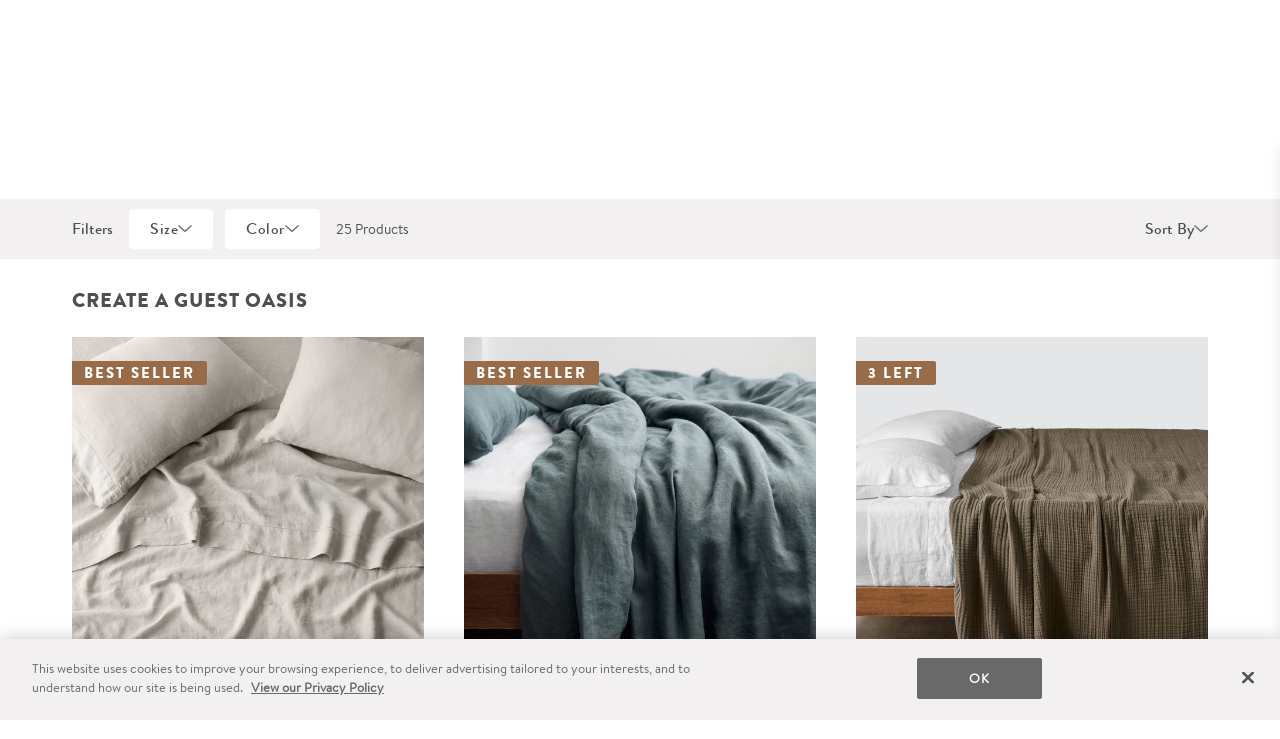

--- FILE ---
content_type: text/html; charset=utf-8
request_url: https://www.the-citizenry.com/collections/get-the-look-for-the-guest-oasis
body_size: 36088
content:
<!doctype html>
<html lang="en" class="init no-js">
<head>
  <script src="https://rapid-cdn.yottaa.com/rapid/lib/f1rrWS1SDmaksw.js"></script>
  <!-- OneTrust Cookies Consent Notice start -->
<script src="https://cdn.cookielaw.org/scripttemplates/otSDKStub.js"  type="text/javascript" charset="UTF-8" data-domain-script="7f7457c2-30a3-4bc0-aeae-77229426cb54"></script>
<script type="text/javascript">
  function waitForOneTrustGroups() {
    haveOneTrustGroupsLoaded();
    let attempts = 0;
    const interval = setInterval(function () {
      if (haveOneTrustGroupsLoaded() || attempts > 100){
        clearInterval(interval);
      } 
      attempts++;
    }, 100)
  }

  function haveOneTrustGroupsLoaded() {
    if (typeof window.OnetrustActiveGroups === 'string') {
      // check now
      optanonWrapper()
      // and wrap and trigger after cookie opt-in
      window.OptanonWrapper = optanonWrapper;
      return true;
    }
    return false;
  }

  function waitForOneTrustSDK() {
    hasOneTrustSDKLoaded();
    let attempts = 0;
    const interval = setInterval(function () {
      if (hasOneTrustSDKLoaded() || attempts > 100){
        clearInterval(interval);
      } 
      attempts++;
    }, 100)
  }

  function hasOneTrustSDKLoaded() {
    if (window.OneTrust !== undefined && window.OneTrust.OnConsentChanged !== undefined) {
      onSDKLoad();
      return true;
    };
    return false;
  }

  function getShopifyConsent(oneTrustActiveConsentGroups) {
    const PERFORMANCE_COOKIE_CATEGORY = 'C0002';
    const TARGETING_COOKIE_CATEGORY = 'C0004';
    
    const analyticsAllowed = oneTrustActiveConsentGroups
      .includes(PERFORMANCE_COOKIE_CATEGORY);
    const saleOfDataAllowed = oneTrustActiveConsentGroups
      .includes(TARGETING_COOKIE_CATEGORY);
    
    return {
      analyticsAllowed,
      saleOfDataAllowed,
    }
  }

  function setShopifyTrackingConsent({
    analyticsAllowed,
    saleOfDataAllowed,
  }) {
    window.Shopify.customerPrivacy.setTrackingConsent({
      analytics: analyticsAllowed,
      sale_of_data: saleOfDataAllowed,
    }, (e) => {});
  }
  
  function optanonWrapper() {
    window.Shopify.loadFeatures(
      [
        {
          name: 'consent-tracking-api',
          version: '0.1',
        },
      ],
      error => {
        if (error) {
          throw error; 
        }
      },
    );
  }

  function onSDKLoad() {
    window.OneTrust.OnConsentChanged(function (event) {
      const activeConsentGroups = event?.detail;
      try {
        const trackingConsent = getShopifyConsent(activeConsentGroups);
        setShopifyTrackingConsent(trackingConsent);
      } catch (e) {
        console.log(e);
      }
    });
  }

  (function () {
    waitForOneTrustGroups();
    waitForOneTrustSDK();
  })();
</script>
<!-- OneTrust Cookies Consent Notice end -->
  <script src="https://cdn.optimizely.com/js/25156140004.js"></script>
<script type="text/javascript">
  window.optimizely = window.optimizely || [];

  const setOptimizelyOptOut = (isOptOut) => {
    window.optimizely.push({
      type: 'optOut',
      isOptOut,
    });
  }
  // event dispatched from https://shopify.dev/docs/api/consent-tracking
  document.addEventListener('visitorConsentCollected', (event) => {
    const isOptOut = !event.detail.analyticsAllowed;
    setOptimizelyOptOut(isOptOut);
  });

</script>
  <link rel="canonical" href="https://www.the-citizenry.com/collections/get-the-look-for-the-guest-oasis">
  <link rel="shortcut icon" href="//www.the-citizenry.com/cdn/shop/t/513/assets/favicon.png?v=13960046037951257831719416057" type="image/png" />
  <title>Get The Look | For the Guest Oasis   &ndash; The Citizenry</title>
  <script text="text/javascript" id="window-variables">
  window.theme = {
    product:{
      sitewideShipnoteOverride: false,
      sitewideShipnote: "In stock. Ready to ship.",
      sitewideShipnoteColor: "text-grey"
    },
    contribution:{
      enabled: false,
      amount:"120",
      message:"Today, your purchase funds ^ girls to go to underground schools in Afghanistan.",
      messagePlural:"Today, your purchase funds ^ girls to go to underground schools in Afghanistan.",
      bffOrderTotal: "3625133.02",
    },
  };
  window.customOptimizelyExperiments = window.customOptimizelyExperiments || {};
</script>

  <meta charset="utf-8">
<meta http-equiv="X-UA-Compatible" content="IE=edge,chrome=1">
<meta name="viewport" content="width=device-width, initial-scale=1.0" />
<meta name="theme-color" content="">

  <meta name="description" content="Welcome. We partner with artisans to create modern goods for the well-traveled home."/>

<meta name="msvalidate.01" content="9CBFBE701C0F8AC76479A5AFCFD23CE4" />

  
  <meta property="og:url" content="https://www.the-citizenry.com/collections/get-the-look-for-the-guest-oasis">
  <meta property="og:site_name" content="The Citizenry">

  



  <!-- Google Tag Manager -->
<script>(function(w,d,s,l,i){w[l]=w[l]||[];w[l].push({'gtm.start':
new Date().getTime(),event:'gtm.js'});var f=d.getElementsByTagName(s)[0],
j=d.createElement(s),dl=l!='dataLayer'?'&l='+l:'';j.async=true;j.src=
'https://www.googletagmanager.com/gtm.js?id='+i+dl;f.parentNode.insertBefore(j,f);
})(window,document,'script','dataLayer','GTM-MW893QN');</script>
<script>
  function gtag(){window.dataLayer.push(arguments);}
</script>
<!-- End Google Tag Manager --> 

  <meta name="google-site-verification" content="C9lpttn-FN_EdNZLRwkU81Scfc3CyelZReSr6Bq5d3Y" />
<meta name="google-site-verification" content="g44SUz7ADm1uw2lfHSi60E0kZSaDGZj40yWsM1hkoOs" />

  <meta name="facebook-domain-verification" content="e2jf1tvrbltj8skwkluldfqoeja1sy" />

  <script
  src="https://solve-widget.forethought.ai/embed.js"
  id="forethought-widget-embed-script"
  data-api-key="8dab95cb-af30-435d-bc69-d6af011c9530"
  data-ft-workflow-tag="the citizenry"
></script>
  

<script type="application/ld+json">
  {
    "@context": "http://schema.org",
    "@id": "https://the-citizenry.com",
    "@type": "Organization",
    "name": "The Citizenry",
    "legalName": "The Citizenry",
    "logo": "https://cdn.shopify.com/s/files/1/0438/1069/files/Citizenry_Logo_With_Frame_White_Rectangle.svg?v=1687277386",
    "email": "assistant@the-citizenry.com",
    "sameAs": [
      "https://www.instagram.com/the_citizenry/",
      "https://www.twitter.com/itsthecitizenry",
      "https://www.facebook.com/jointhecitizenry/",
      "https://www.pinterest.com/thecitizenry/",
      "https://www.tiktok.com/@thecitizenry"
    ],
    "description": "The Citizenry is a socially conscious home decor brand bringing the world’s best craftsmanship to the modern home.",
    "url": "https:\/\/www.the-citizenry.com",
    "memberOf": {
      "@context": "http://schema.org",
      "@type": "Organization",
      "name": "World Fair Trade Organization",
      "url": "https://wfto.com/",
      "sameAs": [
        "https://en.wikipedia.org/wiki/World_Fair_Trade_Organization"
      ],
      "description": "The WFTO is the global community and verifier of social enterprises that fully practice Fair Trade. Spread across 76 countries, WFTO members all exist to serve marginalised communities."
    }
  }
</script>
  
  <style>
  html {
    opacity: 0;
  }
  html.run {
    opacity: 1;
    transition: opacity 500ms ease;
  }
</style>
  
  
<link type="text/css" href="//www.the-citizenry.com/cdn/shop/t/513/assets/vendors@layout.theme.css?v=166342227502831070731718647436" rel="stylesheet"><link type="text/css" href="//www.the-citizenry.com/cdn/shop/t/513/assets/layout.theme.css?v=14081767453894866661766092494" rel="stylesheet"><link type="text/css" href="//www.the-citizenry.com/cdn/shop/t/513/assets/layout.theme.styleLiquid.scss.css?v=170915981132433293681712352683" rel="stylesheet"><link rel="prefetch" href="//www.the-citizenry.com/cdn/shop/t/513/assets/template.article.v2.css?v=121303914230148779351723823278" as="style"><link type="text/css" href="//www.the-citizenry.com/cdn/shop/t/513/assets/template.collection.combo.css?v=107102434749292817041763745021" rel="stylesheet"><link rel="prefetch" href="//www.the-citizenry.com/cdn/shop/t/513/assets/template.page.landing.css?v=121303914230148779351723823278" as="style"><link rel="prefetch" href="//www.the-citizenry.com/cdn/shop/t/513/assets/template.page.landing.v2.css?v=121303914230148779351723823278" as="style"><link rel="prefetch" href="//www.the-citizenry.com/cdn/shop/t/513/assets/template.page.storeLocator.css?v=153832166911269732581718162235" as="style"><link rel="prefetch" href="//www.the-citizenry.com/cdn/shop/t/513/assets/template.product.BYOB.css?v=146386768938114677361763745023" as="style"><link rel="prefetch" href="//www.the-citizenry.com/cdn/shop/t/513/assets/template.product.furniture.css?v=146386768938114677361763745026" as="style"><link rel="prefetch" href="//www.the-citizenry.com/cdn/shop/t/513/assets/template.product.css?v=146386768938114677361763745022" as="style">
  
<script type="text/javascript" src="//www.the-citizenry.com/cdn/shop/t/513/assets/vendors@layout.theme.js?v=151537071307042123111766092494" defer="defer"></script><script type="text/javascript" src="//www.the-citizenry.com/cdn/shop/t/513/assets/layout.theme.js?v=74259820984201683381766092491" defer="defer"></script><link rel="prefetch" href="//www.the-citizenry.com/cdn/shop/t/513/assets/vendors@template.article.v2@template.blog.landing@template.cart@template.index@template.page.landing@template.page.landing.v2@template.page.retail-store@template.product@template.product.BYOB@template.product.furniture.js?v=25153080273289105021766092491" as="script"><link rel="prefetch" href="//www.the-citizenry.com/cdn/shop/t/513/assets/template.article.v2.js?v=85959506474099536061766092492" as="script"><link rel="prefetch" href="//www.the-citizenry.com/cdn/shop/t/513/assets/vendors@template.blog.landing@template.index.js?v=25340676090091150601766092490" as="script"><link rel="prefetch" href="//www.the-citizenry.com/cdn/shop/t/513/assets/template.blog.landing.js?v=5943585347819825021766092484" as="script"><link rel="prefetch" href="//www.the-citizenry.com/cdn/shop/t/513/assets/template.blog.listings.js?v=48339702532241503851766092484" as="script"><link rel="prefetch" href="//www.the-citizenry.com/cdn/shop/t/513/assets/template.cart.js?v=137488563342844322481766092486" as="script"><script type="text/javascript" src="//www.the-citizenry.com/cdn/shop/t/513/assets/vendors@template.collection.combo.js?v=8572450314907816751766092491" defer="defer"></script><script type="text/javascript" src="//www.the-citizenry.com/cdn/shop/t/513/assets/template.collection.combo.js?v=36751446033456388531766092489" defer="defer"></script><link rel="prefetch" href="//www.the-citizenry.com/cdn/shop/t/513/assets/template.index.js?v=150620865481988598891766092487" as="script"><link rel="prefetch" href="//www.the-citizenry.com/cdn/shop/t/513/assets/template.page.landing.js?v=167758277862614812051766092487" as="script"><link rel="prefetch" href="//www.the-citizenry.com/cdn/shop/t/513/assets/template.page.landing.v2.js?v=109700166098734955921766092488" as="script"><link rel="prefetch" href="//www.the-citizenry.com/cdn/shop/t/513/assets/template.page.opt-in.js?v=82213400500917151721766092485" as="script"><link rel="prefetch" href="//www.the-citizenry.com/cdn/shop/t/513/assets/template.page.opt-out.js?v=24956387208912579271766092490" as="script"><link rel="prefetch" href="//www.the-citizenry.com/cdn/shop/t/513/assets/template.page.retail-store.js?v=96603757694399691731766092491" as="script"><link rel="prefetch" href="//www.the-citizenry.com/cdn/shop/t/513/assets/template.page.storeLocator.js?v=91288007645900652841766092488" as="script"><link rel="prefetch" href="//www.the-citizenry.com/cdn/shop/t/513/assets/template.product.BYOB.js?v=184223706558032605231766092492" as="script"><link rel="prefetch" href="//www.the-citizenry.com/cdn/shop/t/513/assets/template.product.furniture.js?v=100364838202633753171766092492" as="script"><link rel="prefetch" href="//www.the-citizenry.com/cdn/shop/t/513/assets/template.product.js?v=180859467386142153541766092489" as="script"><link rel="prefetch" href="//www.the-citizenry.com/cdn/shop/t/513/assets/template.login.js?v=74254248509510384071766092485" as="script"><link rel="prefetch" href="//www.the-citizenry.com/cdn/shop/t/513/assets/template.register.js?v=57793434020201368291766092488" as="script"><link rel="prefetch" href="//www.the-citizenry.com/cdn/shop/t/513/assets/template.reset_password.js?v=2659310026291651941766092485" as="script">
  <script>window.performance && window.performance.mark && window.performance.mark('shopify.content_for_header.start');</script><meta id="shopify-digital-wallet" name="shopify-digital-wallet" content="/4381069/digital_wallets/dialog">
<meta name="shopify-checkout-api-token" content="4bbb188f6a30f1694ef764918bb7f47b">
<meta id="in-context-paypal-metadata" data-shop-id="4381069" data-venmo-supported="false" data-environment="production" data-locale="en_US" data-paypal-v4="true" data-currency="USD">
<link rel="alternate" type="application/atom+xml" title="Feed" href="/collections/get-the-look-for-the-guest-oasis.atom" />
<link rel="alternate" type="application/json+oembed" href="https://www.the-citizenry.com/collections/get-the-look-for-the-guest-oasis.oembed">
<script async="async" src="/checkouts/internal/preloads.js?locale=en-US"></script>
<link rel="preconnect" href="https://shop.app" crossorigin="anonymous">
<script async="async" src="https://shop.app/checkouts/internal/preloads.js?locale=en-US&shop_id=4381069" crossorigin="anonymous"></script>
<script id="apple-pay-shop-capabilities" type="application/json">{"shopId":4381069,"countryCode":"US","currencyCode":"USD","merchantCapabilities":["supports3DS"],"merchantId":"gid:\/\/shopify\/Shop\/4381069","merchantName":"The Citizenry","requiredBillingContactFields":["postalAddress","email","phone"],"requiredShippingContactFields":["postalAddress","email","phone"],"shippingType":"shipping","supportedNetworks":["visa","masterCard","amex","discover","elo","jcb"],"total":{"type":"pending","label":"The Citizenry","amount":"1.00"},"shopifyPaymentsEnabled":true,"supportsSubscriptions":true}</script>
<script id="shopify-features" type="application/json">{"accessToken":"4bbb188f6a30f1694ef764918bb7f47b","betas":["rich-media-storefront-analytics"],"domain":"www.the-citizenry.com","predictiveSearch":true,"shopId":4381069,"locale":"en"}</script>
<script>var Shopify = Shopify || {};
Shopify.shop = "the-citizenry.myshopify.com";
Shopify.locale = "en";
Shopify.currency = {"active":"USD","rate":"1.0"};
Shopify.country = "US";
Shopify.theme = {"name":"Production","id":133053677755,"schema_name":"K\u0026P Birch","schema_version":"1.0.0","theme_store_id":null,"role":"main"};
Shopify.theme.handle = "null";
Shopify.theme.style = {"id":null,"handle":null};
Shopify.cdnHost = "www.the-citizenry.com/cdn";
Shopify.routes = Shopify.routes || {};
Shopify.routes.root = "/";</script>
<script type="module">!function(o){(o.Shopify=o.Shopify||{}).modules=!0}(window);</script>
<script>!function(o){function n(){var o=[];function n(){o.push(Array.prototype.slice.apply(arguments))}return n.q=o,n}var t=o.Shopify=o.Shopify||{};t.loadFeatures=n(),t.autoloadFeatures=n()}(window);</script>
<script>
  window.ShopifyPay = window.ShopifyPay || {};
  window.ShopifyPay.apiHost = "shop.app\/pay";
  window.ShopifyPay.redirectState = null;
</script>
<script id="shop-js-analytics" type="application/json">{"pageType":"collection"}</script>
<script defer="defer" async type="module" src="//www.the-citizenry.com/cdn/shopifycloud/shop-js/modules/v2/client.init-shop-cart-sync_BT-GjEfc.en.esm.js"></script>
<script defer="defer" async type="module" src="//www.the-citizenry.com/cdn/shopifycloud/shop-js/modules/v2/chunk.common_D58fp_Oc.esm.js"></script>
<script defer="defer" async type="module" src="//www.the-citizenry.com/cdn/shopifycloud/shop-js/modules/v2/chunk.modal_xMitdFEc.esm.js"></script>
<script type="module">
  await import("//www.the-citizenry.com/cdn/shopifycloud/shop-js/modules/v2/client.init-shop-cart-sync_BT-GjEfc.en.esm.js");
await import("//www.the-citizenry.com/cdn/shopifycloud/shop-js/modules/v2/chunk.common_D58fp_Oc.esm.js");
await import("//www.the-citizenry.com/cdn/shopifycloud/shop-js/modules/v2/chunk.modal_xMitdFEc.esm.js");

  window.Shopify.SignInWithShop?.initShopCartSync?.({"fedCMEnabled":true,"windoidEnabled":true});

</script>
<script>
  window.Shopify = window.Shopify || {};
  if (!window.Shopify.featureAssets) window.Shopify.featureAssets = {};
  window.Shopify.featureAssets['shop-js'] = {"shop-cart-sync":["modules/v2/client.shop-cart-sync_DZOKe7Ll.en.esm.js","modules/v2/chunk.common_D58fp_Oc.esm.js","modules/v2/chunk.modal_xMitdFEc.esm.js"],"init-fed-cm":["modules/v2/client.init-fed-cm_B6oLuCjv.en.esm.js","modules/v2/chunk.common_D58fp_Oc.esm.js","modules/v2/chunk.modal_xMitdFEc.esm.js"],"shop-cash-offers":["modules/v2/client.shop-cash-offers_D2sdYoxE.en.esm.js","modules/v2/chunk.common_D58fp_Oc.esm.js","modules/v2/chunk.modal_xMitdFEc.esm.js"],"shop-login-button":["modules/v2/client.shop-login-button_QeVjl5Y3.en.esm.js","modules/v2/chunk.common_D58fp_Oc.esm.js","modules/v2/chunk.modal_xMitdFEc.esm.js"],"pay-button":["modules/v2/client.pay-button_DXTOsIq6.en.esm.js","modules/v2/chunk.common_D58fp_Oc.esm.js","modules/v2/chunk.modal_xMitdFEc.esm.js"],"shop-button":["modules/v2/client.shop-button_DQZHx9pm.en.esm.js","modules/v2/chunk.common_D58fp_Oc.esm.js","modules/v2/chunk.modal_xMitdFEc.esm.js"],"avatar":["modules/v2/client.avatar_BTnouDA3.en.esm.js"],"init-windoid":["modules/v2/client.init-windoid_CR1B-cfM.en.esm.js","modules/v2/chunk.common_D58fp_Oc.esm.js","modules/v2/chunk.modal_xMitdFEc.esm.js"],"init-shop-for-new-customer-accounts":["modules/v2/client.init-shop-for-new-customer-accounts_C_vY_xzh.en.esm.js","modules/v2/client.shop-login-button_QeVjl5Y3.en.esm.js","modules/v2/chunk.common_D58fp_Oc.esm.js","modules/v2/chunk.modal_xMitdFEc.esm.js"],"init-shop-email-lookup-coordinator":["modules/v2/client.init-shop-email-lookup-coordinator_BI7n9ZSv.en.esm.js","modules/v2/chunk.common_D58fp_Oc.esm.js","modules/v2/chunk.modal_xMitdFEc.esm.js"],"init-shop-cart-sync":["modules/v2/client.init-shop-cart-sync_BT-GjEfc.en.esm.js","modules/v2/chunk.common_D58fp_Oc.esm.js","modules/v2/chunk.modal_xMitdFEc.esm.js"],"shop-toast-manager":["modules/v2/client.shop-toast-manager_DiYdP3xc.en.esm.js","modules/v2/chunk.common_D58fp_Oc.esm.js","modules/v2/chunk.modal_xMitdFEc.esm.js"],"init-customer-accounts":["modules/v2/client.init-customer-accounts_D9ZNqS-Q.en.esm.js","modules/v2/client.shop-login-button_QeVjl5Y3.en.esm.js","modules/v2/chunk.common_D58fp_Oc.esm.js","modules/v2/chunk.modal_xMitdFEc.esm.js"],"init-customer-accounts-sign-up":["modules/v2/client.init-customer-accounts-sign-up_iGw4briv.en.esm.js","modules/v2/client.shop-login-button_QeVjl5Y3.en.esm.js","modules/v2/chunk.common_D58fp_Oc.esm.js","modules/v2/chunk.modal_xMitdFEc.esm.js"],"shop-follow-button":["modules/v2/client.shop-follow-button_CqMgW2wH.en.esm.js","modules/v2/chunk.common_D58fp_Oc.esm.js","modules/v2/chunk.modal_xMitdFEc.esm.js"],"checkout-modal":["modules/v2/client.checkout-modal_xHeaAweL.en.esm.js","modules/v2/chunk.common_D58fp_Oc.esm.js","modules/v2/chunk.modal_xMitdFEc.esm.js"],"shop-login":["modules/v2/client.shop-login_D91U-Q7h.en.esm.js","modules/v2/chunk.common_D58fp_Oc.esm.js","modules/v2/chunk.modal_xMitdFEc.esm.js"],"lead-capture":["modules/v2/client.lead-capture_BJmE1dJe.en.esm.js","modules/v2/chunk.common_D58fp_Oc.esm.js","modules/v2/chunk.modal_xMitdFEc.esm.js"],"payment-terms":["modules/v2/client.payment-terms_Ci9AEqFq.en.esm.js","modules/v2/chunk.common_D58fp_Oc.esm.js","modules/v2/chunk.modal_xMitdFEc.esm.js"]};
</script>
<script>(function() {
  var isLoaded = false;
  function asyncLoad() {
    if (isLoaded) return;
    isLoaded = true;
    var urls = ["https:\/\/s3.amazonaws.com\/pixelpop\/usercontent\/scripts\/a932b51f-2dfd-4e45-9fb7-df47438bc1ea\/pixelpop.js?shop=the-citizenry.myshopify.com","https:\/\/widget.gotolstoy.com\/widget\/widget.js?app-key=bd89668b-d784-4a8c-adbd-0c6594116f6e\u0026shop=the-citizenry.myshopify.com","https:\/\/cdn.kustomerapp.com\/chat-web\/autoload.js?apiKey=eyJhbGciOiJub25lIn0.eyJvcmdOYW1lIjoiaGF2ZW5seSIsInJvbGVzIjpbIm9yZy50cmFja2luZyJdfQ.eyJhbGciOiJub25lIn0\u0026brandId=65c5640be795f2473b83a96d\u0026shop=the-citizenry.myshopify.com","https:\/\/ecommplugins-scripts.trustpilot.com\/v2.1\/js\/header.min.js?settings=eyJrZXkiOiJpWEFxYURUSndGM0t4SzZRIn0=\u0026shop=the-citizenry.myshopify.com","https:\/\/ecommplugins-scripts.trustpilot.com\/v2.1\/js\/success.min.js?settings=eyJrZXkiOiJpWEFxYURUSndGM0t4SzZRIiwidCI6WyJvcmRlcnMvZnVsZmlsbGVkIl0sInYiOiIifQ==\u0026shop=the-citizenry.myshopify.com","https:\/\/ecommplugins-trustboxsettings.trustpilot.com\/the-citizenry.myshopify.com.js?settings=1750287276676\u0026shop=the-citizenry.myshopify.com","https:\/\/rok6sart.the-citizenry.com\/assets\/shopify.js?rb_init_key=dGhlLWNpdGl6ZW5yeXx2aWV3fHB1cmNoYXNlfHNpZ251cHxsb2dpbg==\u0026shop=the-citizenry.myshopify.com","https:\/\/static.fbot.me\/shopify\/friendbuy-shopify.js?merchantId=80895d14-8d9f-4757-8848-8047b9b8553d\u0026shop=the-citizenry.myshopify.com"];
    for (var i = 0; i < urls.length; i++) {
      var s = document.createElement('script');
      s.type = 'text/javascript';
      s.async = true;
      s.src = urls[i];
      var x = document.getElementsByTagName('script')[0];
      x.parentNode.insertBefore(s, x);
    }
  };
  if(window.attachEvent) {
    window.attachEvent('onload', asyncLoad);
  } else {
    window.addEventListener('load', asyncLoad, false);
  }
})();</script>
<script id="__st">var __st={"a":4381069,"offset":-25200,"reqid":"3f7aa6eb-38f5-40ac-8ecc-98070b41df9c-1769073943","pageurl":"www.the-citizenry.com\/collections\/get-the-look-for-the-guest-oasis","u":"2b9d39fb6b11","p":"collection","rtyp":"collection","rid":291694870715};</script>
<script>window.ShopifyPaypalV4VisibilityTracking = true;</script>
<script id="captcha-bootstrap">!function(){'use strict';const t='contact',e='account',n='new_comment',o=[[t,t],['blogs',n],['comments',n],[t,'customer']],c=[[e,'customer_login'],[e,'guest_login'],[e,'recover_customer_password'],[e,'create_customer']],r=t=>t.map((([t,e])=>`form[action*='/${t}']:not([data-nocaptcha='true']) input[name='form_type'][value='${e}']`)).join(','),a=t=>()=>t?[...document.querySelectorAll(t)].map((t=>t.form)):[];function s(){const t=[...o],e=r(t);return a(e)}const i='password',u='form_key',d=['recaptcha-v3-token','g-recaptcha-response','h-captcha-response',i],f=()=>{try{return window.sessionStorage}catch{return}},m='__shopify_v',_=t=>t.elements[u];function p(t,e,n=!1){try{const o=window.sessionStorage,c=JSON.parse(o.getItem(e)),{data:r}=function(t){const{data:e,action:n}=t;return t[m]||n?{data:e,action:n}:{data:t,action:n}}(c);for(const[e,n]of Object.entries(r))t.elements[e]&&(t.elements[e].value=n);n&&o.removeItem(e)}catch(o){console.error('form repopulation failed',{error:o})}}const l='form_type',E='cptcha';function T(t){t.dataset[E]=!0}const w=window,h=w.document,L='Shopify',v='ce_forms',y='captcha';let A=!1;((t,e)=>{const n=(g='f06e6c50-85a8-45c8-87d0-21a2b65856fe',I='https://cdn.shopify.com/shopifycloud/storefront-forms-hcaptcha/ce_storefront_forms_captcha_hcaptcha.v1.5.2.iife.js',D={infoText:'Protected by hCaptcha',privacyText:'Privacy',termsText:'Terms'},(t,e,n)=>{const o=w[L][v],c=o.bindForm;if(c)return c(t,g,e,D).then(n);var r;o.q.push([[t,g,e,D],n]),r=I,A||(h.body.append(Object.assign(h.createElement('script'),{id:'captcha-provider',async:!0,src:r})),A=!0)});var g,I,D;w[L]=w[L]||{},w[L][v]=w[L][v]||{},w[L][v].q=[],w[L][y]=w[L][y]||{},w[L][y].protect=function(t,e){n(t,void 0,e),T(t)},Object.freeze(w[L][y]),function(t,e,n,w,h,L){const[v,y,A,g]=function(t,e,n){const i=e?o:[],u=t?c:[],d=[...i,...u],f=r(d),m=r(i),_=r(d.filter((([t,e])=>n.includes(e))));return[a(f),a(m),a(_),s()]}(w,h,L),I=t=>{const e=t.target;return e instanceof HTMLFormElement?e:e&&e.form},D=t=>v().includes(t);t.addEventListener('submit',(t=>{const e=I(t);if(!e)return;const n=D(e)&&!e.dataset.hcaptchaBound&&!e.dataset.recaptchaBound,o=_(e),c=g().includes(e)&&(!o||!o.value);(n||c)&&t.preventDefault(),c&&!n&&(function(t){try{if(!f())return;!function(t){const e=f();if(!e)return;const n=_(t);if(!n)return;const o=n.value;o&&e.removeItem(o)}(t);const e=Array.from(Array(32),(()=>Math.random().toString(36)[2])).join('');!function(t,e){_(t)||t.append(Object.assign(document.createElement('input'),{type:'hidden',name:u})),t.elements[u].value=e}(t,e),function(t,e){const n=f();if(!n)return;const o=[...t.querySelectorAll(`input[type='${i}']`)].map((({name:t})=>t)),c=[...d,...o],r={};for(const[a,s]of new FormData(t).entries())c.includes(a)||(r[a]=s);n.setItem(e,JSON.stringify({[m]:1,action:t.action,data:r}))}(t,e)}catch(e){console.error('failed to persist form',e)}}(e),e.submit())}));const S=(t,e)=>{t&&!t.dataset[E]&&(n(t,e.some((e=>e===t))),T(t))};for(const o of['focusin','change'])t.addEventListener(o,(t=>{const e=I(t);D(e)&&S(e,y())}));const B=e.get('form_key'),M=e.get(l),P=B&&M;t.addEventListener('DOMContentLoaded',(()=>{const t=y();if(P)for(const e of t)e.elements[l].value===M&&p(e,B);[...new Set([...A(),...v().filter((t=>'true'===t.dataset.shopifyCaptcha))])].forEach((e=>S(e,t)))}))}(h,new URLSearchParams(w.location.search),n,t,e,['guest_login'])})(!0,!0)}();</script>
<script integrity="sha256-4kQ18oKyAcykRKYeNunJcIwy7WH5gtpwJnB7kiuLZ1E=" data-source-attribution="shopify.loadfeatures" defer="defer" src="//www.the-citizenry.com/cdn/shopifycloud/storefront/assets/storefront/load_feature-a0a9edcb.js" crossorigin="anonymous"></script>
<script crossorigin="anonymous" defer="defer" src="//www.the-citizenry.com/cdn/shopifycloud/storefront/assets/shopify_pay/storefront-65b4c6d7.js?v=20250812"></script>
<script data-source-attribution="shopify.dynamic_checkout.dynamic.init">var Shopify=Shopify||{};Shopify.PaymentButton=Shopify.PaymentButton||{isStorefrontPortableWallets:!0,init:function(){window.Shopify.PaymentButton.init=function(){};var t=document.createElement("script");t.src="https://www.the-citizenry.com/cdn/shopifycloud/portable-wallets/latest/portable-wallets.en.js",t.type="module",document.head.appendChild(t)}};
</script>
<script data-source-attribution="shopify.dynamic_checkout.buyer_consent">
  function portableWalletsHideBuyerConsent(e){var t=document.getElementById("shopify-buyer-consent"),n=document.getElementById("shopify-subscription-policy-button");t&&n&&(t.classList.add("hidden"),t.setAttribute("aria-hidden","true"),n.removeEventListener("click",e))}function portableWalletsShowBuyerConsent(e){var t=document.getElementById("shopify-buyer-consent"),n=document.getElementById("shopify-subscription-policy-button");t&&n&&(t.classList.remove("hidden"),t.removeAttribute("aria-hidden"),n.addEventListener("click",e))}window.Shopify?.PaymentButton&&(window.Shopify.PaymentButton.hideBuyerConsent=portableWalletsHideBuyerConsent,window.Shopify.PaymentButton.showBuyerConsent=portableWalletsShowBuyerConsent);
</script>
<script data-source-attribution="shopify.dynamic_checkout.cart.bootstrap">document.addEventListener("DOMContentLoaded",(function(){function t(){return document.querySelector("shopify-accelerated-checkout-cart, shopify-accelerated-checkout")}if(t())Shopify.PaymentButton.init();else{new MutationObserver((function(e,n){t()&&(Shopify.PaymentButton.init(),n.disconnect())})).observe(document.body,{childList:!0,subtree:!0})}}));
</script>
<link id="shopify-accelerated-checkout-styles" rel="stylesheet" media="screen" href="https://www.the-citizenry.com/cdn/shopifycloud/portable-wallets/latest/accelerated-checkout-backwards-compat.css" crossorigin="anonymous">
<style id="shopify-accelerated-checkout-cart">
        #shopify-buyer-consent {
  margin-top: 1em;
  display: inline-block;
  width: 100%;
}

#shopify-buyer-consent.hidden {
  display: none;
}

#shopify-subscription-policy-button {
  background: none;
  border: none;
  padding: 0;
  text-decoration: underline;
  font-size: inherit;
  cursor: pointer;
}

#shopify-subscription-policy-button::before {
  box-shadow: none;
}

      </style>

<script>window.performance && window.performance.mark && window.performance.mark('shopify.content_for_header.end');</script>
  
	  



<script src="https://snapui.searchspring.io/g4yph2/bundle.js" id="searchspring-context" defer>
	
		template = "collection.combo";
	
	format = "$ {{amount}}";

</script>
  
<!-- BEGIN app block: shopify://apps/impact-com/blocks/consent_mode/adac1a7f-d17f-4936-8a12-45628cdd8add --><script id="consent_script" defer>
  window.Shopify.loadFeatures(
    [
      {
        name: 'consent-tracking-api',
        version: '0.1',
      },
    ],
    error => {
      if (error) {
        // Rescue error
      }

      document.addEventListener("visitorConsentCollected", (event) => {
        // Do nothing
      });
    },
  );
</script>

<!-- END app block --><!-- BEGIN app block: shopify://apps/friendbuy-loyalty-referrals/blocks/friendbuy-auth-block/de138aa5-e87b-41e6-8e61-0dec9a2f9e38 --><script type="application/javascript">
  window["friendbuyAPI"] = friendbuyAPI = window["friendbuyAPI"] || [];
  friendbuyAPI.merchantId = "80895d14-8d9f-4757-8848-8047b9b8553d";
  friendbuyAPI.shopify = {
    page: "Get The Look | For the Guest Oasis",
    
  }
</script>

<!-- END app block --><!-- BEGIN app block: shopify://apps/blockify-fraud-filter/blocks/app_embed/2e3e0ba5-0e70-447a-9ec5-3bf76b5ef12e --> 
 
 
    <script>
        window.blockifyShopIdentifier = "the-citizenry.myshopify.com";
        window.ipBlockerMetafields = "{\"showOverlayByPass\":false,\"disableSpyExtensions\":false,\"blockUnknownBots\":false,\"activeApp\":true,\"blockByMetafield\":true,\"visitorAnalytic\":true,\"showWatermark\":true,\"token\":\"eyJhbGciOiJIUzI1NiIsInR5cCI6IkpXVCJ9.eyJpZGVudGlmaWVySWQiOiJ0aGUtY2l0aXplbnJ5Lm15c2hvcGlmeS5jb20iLCJpYXQiOjE3MjMzMTc2Mzl9.u2QhDEESVgjKgNDYCV-DoJtDOPBVPzF7TaTeEbpXRHQ\"}";
        window.blockifyRules = "{\"whitelist\":[],\"blacklist\":[{\"id\":158028,\"type\":\"1\",\"country\":\"RO\",\"criteria\":\"3\",\"priority\":\"1\"},{\"id\":158029,\"type\":\"1\",\"country\":\"NL\",\"criteria\":\"3\",\"priority\":\"1\"},{\"id\":158030,\"type\":\"1\",\"country\":\"PK\",\"criteria\":\"3\",\"priority\":\"1\"}]}";
        window.ipblockerBlockTemplate = "{\"customCss\":\"@import url(\\\"https:\/\/fonts.cdnfonts.com\/css\/sf-pro-display\\\");\\n#blockify---container {\\n  --bg-blockify: #f8f8f8;\\n  position: relative;\\n}\\n#blockify---container::after {\\n  content: \\\"\\\";\\n  position: absolute;\\n  inset: 0;\\n  background-repeat: no-repeat !important;\\n  background-size: cover !important;\\n  background: var(--bg-blockify);\\n  z-index: 0;\\n}\\n#blockify---container #blockify---container__inner {\\n  display: flex;\\n  flex-direction: column;\\n  align-items: center;\\n  position: relative;\\n  z-index: 1;\\n}\\n#blockify---container #blockify---container__inner #blockify-block-content {\\n  display: flex;\\n  flex-direction: column;\\n  align-items: center;\\n  text-align: center;\\n}\\n#blockify---container\\n  #blockify---container__inner\\n  #blockify-block-content\\n  #blockify-block-title {\\n  font-size: 313%;\\n  margin-top: 1em;\\n  font-family: \\\"SF Pro Text\\\", sans-serif;\\n  font-weight: 600;\\n  text-align: center;\\n  color: #000;\\n}\\n@media only screen and (min-width: 768px) and (max-width: 1199px) {\\n  #blockify---container\\n    #blockify---container__inner\\n    #blockify-block-content\\n    #blockify-block-title {\\n    font-size: 188%;\\n  }\\n}\\n@media only screen and (max-width: 767px) {\\n  #blockify---container\\n    #blockify---container__inner\\n    #blockify-block-content\\n    #blockify-block-title {\\n    font-size: 107%;\\n  }\\n}\\n#blockify---container\\n  #blockify---container__inner\\n  #blockify-block-content\\n  #blockify-block-superTitle {\\n  display: none !important;\\n}\\n#blockify---container\\n  #blockify---container__inner\\n  #blockify-block-content\\n  #blockify-block-description {\\n  font-size: 125%;\\n  width: 90%;\\n  max-width: 900px;\\n  margin: 1.5em;\\n  line-height: 1.5;\\n  color: #000;\\n  font-family: \\\"SF Pro Text\\\", sans-serif;\\n  font-weight: 500;\\n  text-align: center;\\n}\\n@media only screen and (min-width: 768px) and (max-width: 1199px) {\\n  #blockify---container\\n    #blockify---container__inner\\n    #blockify-block-content\\n    #blockify-block-description {\\n    font-size: 88%;\\n  }\\n}\\n@media only screen and (max-width: 767px) {\\n  #blockify---container\\n    #blockify---container__inner\\n    #blockify-block-content\\n    #blockify-block-description {\\n    font-size: 107%;\\n  }\\n}\\n#blockify---container\\n  #blockify---container__inner\\n  #blockify-block-content\\n  #blockify-block-description\\n  #blockify-block-text-blink {\\n  display: none !important;\\n}\\n#blockify---container #blockify---container__inner #blockify-logo-block-image {\\n  position: relative;\\n  width: 550px;\\n  height: auto;\\n  max-height: 300px;\\n}\\n@media only screen and (max-width: 767px) {\\n  #blockify---container\\n    #blockify---container__inner\\n    #blockify-logo-block-image {\\n    width: 300px;\\n  }\\n}\\n#blockify---container\\n  #blockify---container__inner\\n  #blockify-logo-block-image::before {\\n  content: \\\"\\\";\\n  display: block;\\n  width: 550px;\\n  padding-bottom: 56.2%;\\n}\\n@media only screen and (max-width: 767px) {\\n  #blockify---container\\n    #blockify---container__inner\\n    #blockify-logo-block-image::before {\\n    width: 300px;\\n  }\\n}\\n#blockify---container\\n  #blockify---container__inner\\n  #blockify-logo-block-image\\n  img {\\n  position: absolute;\\n  top: 0;\\n  left: 0;\\n  width: 100%;\\n  height: 100%;\\n  object-fit: contain;\\n}\\n\",\"title\":{\"active\":true,\"text\":\"Access to this page is restricted\",\"color\":\"#000\"},\"description\":{\"active\":true,\"text\":\"Please check with the site admin if you believe this is a mistake\",\"color\":\"#000\"},\"background\":{\"active\":true,\"colorFrom\":null,\"colorTo\":null,\"type\":\"1\",\"value\":\"#f8f8f8\"},\"superTitle\":{\"active\":false,\"text\":\"403\",\"color\":\"#899df1\"},\"logoImage\":{\"active\":true,\"value\":\"https:\/\/storage.synctrack.io\/megamind-fraud\/assets\/simple-thumbnail.png\"}}";

        
            window.blockifyCollectionId = 291694870715;
        
    </script>
<link href="https://cdn.shopify.com/extensions/019bde6c-6f74-71a0-9e52-4539429898f4/blockify-shopify-288/assets/blockify-embed.min.js" as="script" type="text/javascript" rel="preload"><link href="https://cdn.shopify.com/extensions/019bde6c-6f74-71a0-9e52-4539429898f4/blockify-shopify-288/assets/prevent-bypass-script.min.js" as="script" type="text/javascript" rel="preload">
<script type="text/javascript">
    window.blockifyBaseUrl = 'https://fraud.blockifyapp.com/s/api';
    window.blockifyPublicUrl = 'https://fraud.blockifyapp.com/s/api/public';
    window.bucketUrl = 'https://storage.synctrack.io/megamind-fraud';
    window.storefrontApiUrl  = 'https://fraud.blockifyapp.com/p/api';
</script>
<script type="text/javascript">
  window.blockifyChecking = true;
</script>
<script id="blockifyScriptByPass" type="text/javascript" src=https://cdn.shopify.com/extensions/019bde6c-6f74-71a0-9e52-4539429898f4/blockify-shopify-288/assets/prevent-bypass-script.min.js async></script>
<script id="blockifyScriptTag" type="text/javascript" src=https://cdn.shopify.com/extensions/019bde6c-6f74-71a0-9e52-4539429898f4/blockify-shopify-288/assets/blockify-embed.min.js async></script>


<!-- END app block --><link href="https://monorail-edge.shopifysvc.com" rel="dns-prefetch">
<script>(function(){if ("sendBeacon" in navigator && "performance" in window) {try {var session_token_from_headers = performance.getEntriesByType('navigation')[0].serverTiming.find(x => x.name == '_s').description;} catch {var session_token_from_headers = undefined;}var session_cookie_matches = document.cookie.match(/_shopify_s=([^;]*)/);var session_token_from_cookie = session_cookie_matches && session_cookie_matches.length === 2 ? session_cookie_matches[1] : "";var session_token = session_token_from_headers || session_token_from_cookie || "";function handle_abandonment_event(e) {var entries = performance.getEntries().filter(function(entry) {return /monorail-edge.shopifysvc.com/.test(entry.name);});if (!window.abandonment_tracked && entries.length === 0) {window.abandonment_tracked = true;var currentMs = Date.now();var navigation_start = performance.timing.navigationStart;var payload = {shop_id: 4381069,url: window.location.href,navigation_start,duration: currentMs - navigation_start,session_token,page_type: "collection"};window.navigator.sendBeacon("https://monorail-edge.shopifysvc.com/v1/produce", JSON.stringify({schema_id: "online_store_buyer_site_abandonment/1.1",payload: payload,metadata: {event_created_at_ms: currentMs,event_sent_at_ms: currentMs}}));}}window.addEventListener('pagehide', handle_abandonment_event);}}());</script>
<script id="web-pixels-manager-setup">(function e(e,d,r,n,o){if(void 0===o&&(o={}),!Boolean(null===(a=null===(i=window.Shopify)||void 0===i?void 0:i.analytics)||void 0===a?void 0:a.replayQueue)){var i,a;window.Shopify=window.Shopify||{};var t=window.Shopify;t.analytics=t.analytics||{};var s=t.analytics;s.replayQueue=[],s.publish=function(e,d,r){return s.replayQueue.push([e,d,r]),!0};try{self.performance.mark("wpm:start")}catch(e){}var l=function(){var e={modern:/Edge?\/(1{2}[4-9]|1[2-9]\d|[2-9]\d{2}|\d{4,})\.\d+(\.\d+|)|Firefox\/(1{2}[4-9]|1[2-9]\d|[2-9]\d{2}|\d{4,})\.\d+(\.\d+|)|Chrom(ium|e)\/(9{2}|\d{3,})\.\d+(\.\d+|)|(Maci|X1{2}).+ Version\/(15\.\d+|(1[6-9]|[2-9]\d|\d{3,})\.\d+)([,.]\d+|)( \(\w+\)|)( Mobile\/\w+|) Safari\/|Chrome.+OPR\/(9{2}|\d{3,})\.\d+\.\d+|(CPU[ +]OS|iPhone[ +]OS|CPU[ +]iPhone|CPU IPhone OS|CPU iPad OS)[ +]+(15[._]\d+|(1[6-9]|[2-9]\d|\d{3,})[._]\d+)([._]\d+|)|Android:?[ /-](13[3-9]|1[4-9]\d|[2-9]\d{2}|\d{4,})(\.\d+|)(\.\d+|)|Android.+Firefox\/(13[5-9]|1[4-9]\d|[2-9]\d{2}|\d{4,})\.\d+(\.\d+|)|Android.+Chrom(ium|e)\/(13[3-9]|1[4-9]\d|[2-9]\d{2}|\d{4,})\.\d+(\.\d+|)|SamsungBrowser\/([2-9]\d|\d{3,})\.\d+/,legacy:/Edge?\/(1[6-9]|[2-9]\d|\d{3,})\.\d+(\.\d+|)|Firefox\/(5[4-9]|[6-9]\d|\d{3,})\.\d+(\.\d+|)|Chrom(ium|e)\/(5[1-9]|[6-9]\d|\d{3,})\.\d+(\.\d+|)([\d.]+$|.*Safari\/(?![\d.]+ Edge\/[\d.]+$))|(Maci|X1{2}).+ Version\/(10\.\d+|(1[1-9]|[2-9]\d|\d{3,})\.\d+)([,.]\d+|)( \(\w+\)|)( Mobile\/\w+|) Safari\/|Chrome.+OPR\/(3[89]|[4-9]\d|\d{3,})\.\d+\.\d+|(CPU[ +]OS|iPhone[ +]OS|CPU[ +]iPhone|CPU IPhone OS|CPU iPad OS)[ +]+(10[._]\d+|(1[1-9]|[2-9]\d|\d{3,})[._]\d+)([._]\d+|)|Android:?[ /-](13[3-9]|1[4-9]\d|[2-9]\d{2}|\d{4,})(\.\d+|)(\.\d+|)|Mobile Safari.+OPR\/([89]\d|\d{3,})\.\d+\.\d+|Android.+Firefox\/(13[5-9]|1[4-9]\d|[2-9]\d{2}|\d{4,})\.\d+(\.\d+|)|Android.+Chrom(ium|e)\/(13[3-9]|1[4-9]\d|[2-9]\d{2}|\d{4,})\.\d+(\.\d+|)|Android.+(UC? ?Browser|UCWEB|U3)[ /]?(15\.([5-9]|\d{2,})|(1[6-9]|[2-9]\d|\d{3,})\.\d+)\.\d+|SamsungBrowser\/(5\.\d+|([6-9]|\d{2,})\.\d+)|Android.+MQ{2}Browser\/(14(\.(9|\d{2,})|)|(1[5-9]|[2-9]\d|\d{3,})(\.\d+|))(\.\d+|)|K[Aa][Ii]OS\/(3\.\d+|([4-9]|\d{2,})\.\d+)(\.\d+|)/},d=e.modern,r=e.legacy,n=navigator.userAgent;return n.match(d)?"modern":n.match(r)?"legacy":"unknown"}(),u="modern"===l?"modern":"legacy",c=(null!=n?n:{modern:"",legacy:""})[u],f=function(e){return[e.baseUrl,"/wpm","/b",e.hashVersion,"modern"===e.buildTarget?"m":"l",".js"].join("")}({baseUrl:d,hashVersion:r,buildTarget:u}),m=function(e){var d=e.version,r=e.bundleTarget,n=e.surface,o=e.pageUrl,i=e.monorailEndpoint;return{emit:function(e){var a=e.status,t=e.errorMsg,s=(new Date).getTime(),l=JSON.stringify({metadata:{event_sent_at_ms:s},events:[{schema_id:"web_pixels_manager_load/3.1",payload:{version:d,bundle_target:r,page_url:o,status:a,surface:n,error_msg:t},metadata:{event_created_at_ms:s}}]});if(!i)return console&&console.warn&&console.warn("[Web Pixels Manager] No Monorail endpoint provided, skipping logging."),!1;try{return self.navigator.sendBeacon.bind(self.navigator)(i,l)}catch(e){}var u=new XMLHttpRequest;try{return u.open("POST",i,!0),u.setRequestHeader("Content-Type","text/plain"),u.send(l),!0}catch(e){return console&&console.warn&&console.warn("[Web Pixels Manager] Got an unhandled error while logging to Monorail."),!1}}}}({version:r,bundleTarget:l,surface:e.surface,pageUrl:self.location.href,monorailEndpoint:e.monorailEndpoint});try{o.browserTarget=l,function(e){var d=e.src,r=e.async,n=void 0===r||r,o=e.onload,i=e.onerror,a=e.sri,t=e.scriptDataAttributes,s=void 0===t?{}:t,l=document.createElement("script"),u=document.querySelector("head"),c=document.querySelector("body");if(l.async=n,l.src=d,a&&(l.integrity=a,l.crossOrigin="anonymous"),s)for(var f in s)if(Object.prototype.hasOwnProperty.call(s,f))try{l.dataset[f]=s[f]}catch(e){}if(o&&l.addEventListener("load",o),i&&l.addEventListener("error",i),u)u.appendChild(l);else{if(!c)throw new Error("Did not find a head or body element to append the script");c.appendChild(l)}}({src:f,async:!0,onload:function(){if(!function(){var e,d;return Boolean(null===(d=null===(e=window.Shopify)||void 0===e?void 0:e.analytics)||void 0===d?void 0:d.initialized)}()){var d=window.webPixelsManager.init(e)||void 0;if(d){var r=window.Shopify.analytics;r.replayQueue.forEach((function(e){var r=e[0],n=e[1],o=e[2];d.publishCustomEvent(r,n,o)})),r.replayQueue=[],r.publish=d.publishCustomEvent,r.visitor=d.visitor,r.initialized=!0}}},onerror:function(){return m.emit({status:"failed",errorMsg:"".concat(f," has failed to load")})},sri:function(e){var d=/^sha384-[A-Za-z0-9+/=]+$/;return"string"==typeof e&&d.test(e)}(c)?c:"",scriptDataAttributes:o}),m.emit({status:"loading"})}catch(e){m.emit({status:"failed",errorMsg:(null==e?void 0:e.message)||"Unknown error"})}}})({shopId: 4381069,storefrontBaseUrl: "https://www.the-citizenry.com",extensionsBaseUrl: "https://extensions.shopifycdn.com/cdn/shopifycloud/web-pixels-manager",monorailEndpoint: "https://monorail-edge.shopifysvc.com/unstable/produce_batch",surface: "storefront-renderer",enabledBetaFlags: ["2dca8a86"],webPixelsConfigList: [{"id":"1017741499","configuration":"{\"appSettingSchemaVersion\":\"2.0\",\"sdkUrl\":\"sdk.iad-07.braze.com\",\"sdkVersion\":\"5.4.0\",\"userTrackingBehavior\":\"on_visit\",\"apiKey\":\"aa397cbd-6eba-4b01-b259-3888eb0391c9\",\"shopDomain\":\"the-citizenry.myshopify.com\",\"features\":\"WEB_SDK_FEATURE,ACCOUNT_LOGIN_FEATURE,VIEW_PRODUCTS_FEATURE,PURCHASE_COMMERCE_EVENTS_FEATURE,IN_BROWSER_MESSAGES_FEATURE\",\"appEmbedEnabled\":\"true\",\"selectedExternalId\":\"email-sha1\",\"customIdEndpoint\":\"none\",\"thirdPartyTagManagerEnabled\":\"false\"}","eventPayloadVersion":"v1","runtimeContext":"STRICT","scriptVersion":"c57d38160b86f32880eae344614ad1ec","type":"APP","apiClientId":4371083,"privacyPurposes":["ANALYTICS","MARKETING","SALE_OF_DATA"],"dataSharingAdjustments":{"protectedCustomerApprovalScopes":["read_customer_address","read_customer_email","read_customer_name","read_customer_personal_data","read_customer_phone"]}},{"id":"954597563","configuration":"{\"config\":\"{\\\"google_tag_ids\\\":[\\\"G-6GSTW3ZTT3\\\",\\\"AW-967755563\\\"],\\\"target_country\\\":\\\"ZZ\\\",\\\"gtag_events\\\":[{\\\"type\\\":\\\"search\\\",\\\"action_label\\\":[\\\"G-6GSTW3ZTT3\\\",\\\"AW-967755563\\\/dP2ACIGO-oYbEKuOu80D\\\"]},{\\\"type\\\":\\\"begin_checkout\\\",\\\"action_label\\\":[\\\"G-6GSTW3ZTT3\\\",\\\"AW-967755563\\\/0hLCCPWN-oYbEKuOu80D\\\"]},{\\\"type\\\":\\\"view_item\\\",\\\"action_label\\\":[\\\"G-6GSTW3ZTT3\\\",\\\"AW-967755563\\\/d8GgCP6N-oYbEKuOu80D\\\"]},{\\\"type\\\":\\\"purchase\\\",\\\"action_label\\\":[\\\"G-6GSTW3ZTT3\\\",\\\"AW-967755563\\\/FlbyCLrqq5ADEKuOu80D\\\"]},{\\\"type\\\":\\\"page_view\\\",\\\"action_label\\\":[\\\"G-6GSTW3ZTT3\\\",\\\"AW-967755563\\\/EjCuCPuN-oYbEKuOu80D\\\"]},{\\\"type\\\":\\\"add_payment_info\\\",\\\"action_label\\\":[\\\"G-6GSTW3ZTT3\\\",\\\"AW-967755563\\\/VwzTCISO-oYbEKuOu80D\\\"]},{\\\"type\\\":\\\"add_to_cart\\\",\\\"action_label\\\":[\\\"G-6GSTW3ZTT3\\\",\\\"AW-967755563\\\/jkq3CPiN-oYbEKuOu80D\\\"]}],\\\"enable_monitoring_mode\\\":false}\"}","eventPayloadVersion":"v1","runtimeContext":"OPEN","scriptVersion":"b2a88bafab3e21179ed38636efcd8a93","type":"APP","apiClientId":1780363,"privacyPurposes":[],"dataSharingAdjustments":{"protectedCustomerApprovalScopes":["read_customer_address","read_customer_email","read_customer_name","read_customer_personal_data","read_customer_phone"]}},{"id":"913277115","configuration":"{\"tagID\":\"2620695536016\"}","eventPayloadVersion":"v1","runtimeContext":"STRICT","scriptVersion":"18031546ee651571ed29edbe71a3550b","type":"APP","apiClientId":3009811,"privacyPurposes":["ANALYTICS","MARKETING","SALE_OF_DATA"],"dataSharingAdjustments":{"protectedCustomerApprovalScopes":["read_customer_address","read_customer_email","read_customer_name","read_customer_personal_data","read_customer_phone"]}},{"id":"815038651","configuration":"{\"merchantId\":\"80895d14-8d9f-4757-8848-8047b9b8553d\",\"domainName\":\"fbot.me\"}","eventPayloadVersion":"v1","runtimeContext":"STRICT","scriptVersion":"d069347c8c8833491ff6728db7bbbdef","type":"APP","apiClientId":2883169,"privacyPurposes":["ANALYTICS","MARKETING","SALE_OF_DATA"],"dataSharingAdjustments":{"protectedCustomerApprovalScopes":["read_customer_email","read_customer_name","read_customer_personal_data","read_customer_phone"]}},{"id":"784892091","configuration":"{ \"pixelString\": \"dGhlLWNpdGl6ZW5yeXx2aWV3fHB1cmNoYXNlfHNpZ251cHxsb2dpbg==\", \"cname\": \"rok6sart.the-citizenry.com\" }","eventPayloadVersion":"v1","runtimeContext":"STRICT","scriptVersion":"47f1b42b6a572203711840cbbb197625","type":"APP","apiClientId":134039371777,"privacyPurposes":["ANALYTICS","MARKETING","SALE_OF_DATA"],"dataSharingAdjustments":{"protectedCustomerApprovalScopes":["read_customer_address","read_customer_email","read_customer_personal_data","read_customer_phone"]}},{"id":"302088379","configuration":"{\"pixelCode\":\"CC3RG2JC77UCG7VLI5C0\"}","eventPayloadVersion":"v1","runtimeContext":"STRICT","scriptVersion":"22e92c2ad45662f435e4801458fb78cc","type":"APP","apiClientId":4383523,"privacyPurposes":["ANALYTICS","MARKETING","SALE_OF_DATA"],"dataSharingAdjustments":{"protectedCustomerApprovalScopes":["read_customer_address","read_customer_email","read_customer_name","read_customer_personal_data","read_customer_phone"]}},{"id":"232751291","configuration":"{\"campaignID\":\"26775\",\"externalExecutionURL\":\"https:\/\/engine.saasler.com\/api\/v1\/webhook_executions\/1fe8a00d9d3586b4b8d7943bce8116b4\"}","eventPayloadVersion":"v1","runtimeContext":"STRICT","scriptVersion":"d89aa9260a7e3daa33c6dca1e641a0ca","type":"APP","apiClientId":3546795,"privacyPurposes":[],"dataSharingAdjustments":{"protectedCustomerApprovalScopes":["read_customer_email","read_customer_personal_data"]}},{"id":"221577403","configuration":"{\"siteId\":\"g4yph2\"}","eventPayloadVersion":"v1","runtimeContext":"STRICT","scriptVersion":"f88b08d400ce7352a836183c6cef69ee","type":"APP","apiClientId":12202,"privacyPurposes":["ANALYTICS","MARKETING","SALE_OF_DATA"],"dataSharingAdjustments":{"protectedCustomerApprovalScopes":["read_customer_email","read_customer_personal_data","read_customer_phone"]}},{"id":"147751099","configuration":"{\"pixel_id\":\"723190027785511\",\"pixel_type\":\"facebook_pixel\",\"metaapp_system_user_token\":\"-\"}","eventPayloadVersion":"v1","runtimeContext":"OPEN","scriptVersion":"ca16bc87fe92b6042fbaa3acc2fbdaa6","type":"APP","apiClientId":2329312,"privacyPurposes":["ANALYTICS","MARKETING","SALE_OF_DATA"],"dataSharingAdjustments":{"protectedCustomerApprovalScopes":["read_customer_address","read_customer_email","read_customer_name","read_customer_personal_data","read_customer_phone"]}},{"id":"117276859","eventPayloadVersion":"1","runtimeContext":"LAX","scriptVersion":"1","type":"CUSTOM","privacyPurposes":["ANALYTICS","MARKETING","SALE_OF_DATA"],"name":"Pebblepost"},{"id":"shopify-app-pixel","configuration":"{}","eventPayloadVersion":"v1","runtimeContext":"STRICT","scriptVersion":"0450","apiClientId":"shopify-pixel","type":"APP","privacyPurposes":["ANALYTICS","MARKETING"]},{"id":"shopify-custom-pixel","eventPayloadVersion":"v1","runtimeContext":"LAX","scriptVersion":"0450","apiClientId":"shopify-pixel","type":"CUSTOM","privacyPurposes":["ANALYTICS","MARKETING"]}],isMerchantRequest: false,initData: {"shop":{"name":"The Citizenry","paymentSettings":{"currencyCode":"USD"},"myshopifyDomain":"the-citizenry.myshopify.com","countryCode":"US","storefrontUrl":"https:\/\/www.the-citizenry.com"},"customer":null,"cart":null,"checkout":null,"productVariants":[],"purchasingCompany":null},},"https://www.the-citizenry.com/cdn","fcfee988w5aeb613cpc8e4bc33m6693e112",{"modern":"","legacy":""},{"shopId":"4381069","storefrontBaseUrl":"https:\/\/www.the-citizenry.com","extensionBaseUrl":"https:\/\/extensions.shopifycdn.com\/cdn\/shopifycloud\/web-pixels-manager","surface":"storefront-renderer","enabledBetaFlags":"[\"2dca8a86\"]","isMerchantRequest":"false","hashVersion":"fcfee988w5aeb613cpc8e4bc33m6693e112","publish":"custom","events":"[[\"page_viewed\",{}],[\"collection_viewed\",{\"collection\":{\"id\":\"291694870715\",\"title\":\"Get The Look | For the Guest Oasis\",\"productVariants\":[{\"price\":{\"amount\":279.0,\"currencyCode\":\"USD\"},\"product\":{\"title\":\"Stonewashed Linen Sheet Set\",\"vendor\":\"Ships Once Available\",\"id\":\"2224707797065\",\"untranslatedTitle\":\"Stonewashed Linen Sheet Set\",\"url\":\"\/products\/stonewashed-linen-sheet-sets\",\"type\":\"Bedding\"},\"id\":\"20152720195657\",\"image\":{\"src\":\"\/\/www.the-citizenry.com\/cdn\/shop\/products\/Citizenry_AUG27_14513_d3d99a7f-bd05-4f5e-8769-b5961d36bdd6.jpg?v=1750952515\"},\"sku\":\"B86001-01\",\"title\":\"White \/ Full\",\"untranslatedTitle\":\"White \/ Full\"},{\"price\":{\"amount\":263.0,\"currencyCode\":\"USD\"},\"product\":{\"title\":\"Stonewashed Linen Duvet Cover\",\"vendor\":\"Ships Once Available\",\"id\":\"6197695578299\",\"untranslatedTitle\":\"Stonewashed Linen Duvet Cover\",\"url\":\"\/products\/stonewashed-linen-duvet-covers\",\"type\":\"Bedding\"},\"id\":\"44567642570939\",\"image\":{\"src\":\"\/\/www.the-citizenry.com\/cdn\/shop\/products\/Stonewashed_Linen_Duvet_Aegean_1.jpg?v=1750952920\"},\"sku\":\"B86007-26\",\"title\":\"Aegean \/ Full\/Queen | Duvet Only\",\"untranslatedTitle\":\"Aegean \/ Full\/Queen | Duvet Only\"},{\"price\":{\"amount\":191.0,\"currencyCode\":\"USD\"},\"product\":{\"title\":\"Organic Cotton Gauze Bed Blanket\",\"vendor\":\"Ships Once Available\",\"id\":\"7648949502139\",\"untranslatedTitle\":\"Organic Cotton Gauze Bed Blanket\",\"url\":\"\/products\/organic-cotton-gauze-bed-blanket\",\"type\":\"Bedding\"},\"id\":\"43331301769403\",\"image\":{\"src\":\"\/\/www.the-citizenry.com\/cdn\/shop\/products\/Organic_Cotton_Gauze_Bed_Blanket_Olive_1.jpg?v=1753735311\"},\"sku\":\"B121025-05\",\"title\":\"Olive \/ Bed Blanket\",\"untranslatedTitle\":\"Olive \/ Bed Blanket\"},{\"price\":{\"amount\":759.0,\"currencyCode\":\"USD\"},\"product\":{\"title\":\"Ritu Handwoven Area Rug\",\"vendor\":\"Ships Once Available\",\"id\":\"7646971592891\",\"untranslatedTitle\":\"Ritu Handwoven Area Rug\",\"url\":\"\/products\/ritu-wool-area-rug\",\"type\":\"Rugs\"},\"id\":\"43321403310267\",\"image\":{\"src\":\"\/\/www.the-citizenry.com\/cdn\/shop\/products\/Ritu_Area_Rug_1.jpg?v=1662581766\"},\"sku\":\"R120015-04\",\"title\":\"5' x 8' \/ Ecru\",\"untranslatedTitle\":\"5' x 8' \/ Ecru\"},{\"price\":{\"amount\":109.0,\"currencyCode\":\"USD\"},\"product\":{\"title\":\"Prisha Linen Pillow\",\"vendor\":\"Ships Once Available\",\"id\":\"4555326160969\",\"untranslatedTitle\":\"Prisha Linen Pillow\",\"url\":\"\/products\/prisha-linen-pillow\",\"type\":\"Pillows\"},\"id\":\"45733679857851\",\"image\":{\"src\":\"\/\/www.the-citizenry.com\/cdn\/shop\/files\/Prisha_Linen_Lumbar_Pillow_Eucalyptus_14x30_4.jpg?v=1755199811\"},\"sku\":\"P84055-01\",\"title\":\"Eucalyptus \/ 20'' x 20''\",\"untranslatedTitle\":\"Eucalyptus \/ 20'' x 20''\"},{\"price\":{\"amount\":569.0,\"currencyCode\":\"USD\"},\"product\":{\"title\":\"Hinoki Wood Floor Mirror\",\"vendor\":\"Ships Once Available\",\"id\":\"2243542679625\",\"untranslatedTitle\":\"Hinoki Wood Floor Mirror\",\"url\":\"\/products\/hinoki-wood-floor-mirror\",\"type\":\"Accents\"},\"id\":\"20228446289993\",\"image\":{\"src\":\"\/\/www.the-citizenry.com\/cdn\/shop\/products\/Hinoki_Wood_Mirror_Standard_4.jpg?v=1656113525\"},\"sku\":\"D104001-01\",\"title\":\"Small\",\"untranslatedTitle\":\"Small\"},{\"price\":{\"amount\":327.0,\"currencyCode\":\"USD\"},\"product\":{\"title\":\"La Calle Alpaca Bed Blanket\",\"vendor\":\"Ready to Ship\",\"id\":\"6565080891579\",\"untranslatedTitle\":\"La Calle Alpaca Bed Blanket\",\"url\":\"\/products\/la-calle-alpaca-bed-blanket\",\"type\":\"Bedding\"},\"id\":\"39357557506235\",\"image\":{\"src\":\"\/\/www.the-citizenry.com\/cdn\/shop\/products\/La_Calle_Alpaca_Bed_Blanket_Sand_1.jpg?v=1734755203\"},\"sku\":\"T58032-01\",\"title\":\"Sand\",\"untranslatedTitle\":\"Sand\"},{\"price\":{\"amount\":89.0,\"currencyCode\":\"USD\"},\"product\":{\"title\":\"Tikal Wood Bud Vase\",\"vendor\":\"Ready to Ship\",\"id\":\"4574516576329\",\"untranslatedTitle\":\"Tikal Wood Bud Vase\",\"url\":\"\/products\/tikal-wood-bud-vase\",\"type\":\"Accents\"},\"id\":\"46029858341051\",\"image\":{\"src\":\"\/\/www.the-citizenry.com\/cdn\/shop\/products\/Tikal_Wood_Bud_Vase_3.jpg?v=1655205758\"},\"sku\":\"D119001-01\",\"title\":\"Granadillo\",\"untranslatedTitle\":\"Granadillo\"},{\"price\":{\"amount\":71.0,\"currencyCode\":\"USD\"},\"product\":{\"title\":\"Stonewashed Linen Pillowcases\",\"vendor\":\"Ships Once Available\",\"id\":\"6262627336379\",\"untranslatedTitle\":\"Stonewashed Linen Pillowcases\",\"url\":\"\/products\/stonewashed-linen-pillowcases\",\"type\":\"Bedding\"},\"id\":\"38248613478587\",\"image\":{\"src\":\"\/\/www.the-citizenry.com\/cdn\/shop\/products\/Citizenry_AUG27_14337_80094156-b203-4000-8d1e-d3b53e54ad1f.jpg?v=1748529223\"},\"sku\":\"B86012-01\",\"title\":\"White \/ Standard Set\",\"untranslatedTitle\":\"White \/ Standard Set\"},{\"price\":{\"amount\":87.0,\"currencyCode\":\"USD\"},\"product\":{\"title\":\"Stonewashed Linen Shams\",\"vendor\":\"Ships Once Available\",\"id\":\"6262595059899\",\"untranslatedTitle\":\"Stonewashed Linen Shams\",\"url\":\"\/products\/stonewashed-linen-shams\",\"type\":\"Bedding\"},\"id\":\"38248476180667\",\"image\":{\"src\":\"\/\/www.the-citizenry.com\/cdn\/shop\/products\/Citizenry_AUG27_14450_4d9acdb6-ab46-40f7-911e-ffa26a48f415.jpg?v=1764176379\"},\"sku\":\"B86009-01\",\"title\":\"White \/ Standard Set\",\"untranslatedTitle\":\"White \/ Standard Set\"},{\"price\":{\"amount\":79.0,\"currencyCode\":\"USD\"},\"product\":{\"title\":\"Stonewashed Linen Euro Shams\",\"vendor\":\"Ships Once Available\",\"id\":\"6262612721851\",\"untranslatedTitle\":\"Stonewashed Linen Euro Shams\",\"url\":\"\/products\/stonewashed-linen-euro-shams\",\"type\":\"Bedding\"},\"id\":\"38248560066747\",\"image\":{\"src\":\"\/\/www.the-citizenry.com\/cdn\/shop\/products\/WHITE_EURO_SHAMS_c00d4123-feca-468a-b12c-e0e1919fcb04.jpg?v=1753734782\"},\"sku\":\"B86011-01\",\"title\":\"White \/ Single Sham\",\"untranslatedTitle\":\"White \/ Single Sham\"},{\"price\":{\"amount\":759.0,\"currencyCode\":\"USD\"},\"product\":{\"title\":\"Artha Handwoven Striped Area Rug\",\"vendor\":\"Ready to Ship\",\"id\":\"4554891886665\",\"untranslatedTitle\":\"Artha Handwoven Striped Area Rug\",\"url\":\"\/products\/artha-area-rug\",\"type\":\"Rugs\"},\"id\":\"44767431622843\",\"image\":{\"src\":\"\/\/www.the-citizenry.com\/cdn\/shop\/files\/Artha_Area_Rug_Sage_1.jpg?v=1720567391\"},\"sku\":\"NO SKU\",\"title\":\"Sage \/ 5' x 8'\",\"untranslatedTitle\":\"Sage \/ 5' x 8'\"},{\"price\":{\"amount\":1189.0,\"currencyCode\":\"USD\"},\"product\":{\"title\":\"Samir Handwoven Area Rug\",\"vendor\":\"Ready to Ship\",\"id\":\"7074448834747\",\"untranslatedTitle\":\"Samir Handwoven Area Rug\",\"url\":\"\/products\/samir-wool-area-rug\",\"type\":\"Rugs\"},\"id\":\"41453792723131\",\"image\":{\"src\":\"\/\/www.the-citizenry.com\/cdn\/shop\/products\/Samir_Area_Rug_Tan_1.jpg?v=1656089147\"},\"sku\":\"R93014-04\",\"title\":\"Tan \/ 6' x 9'\",\"untranslatedTitle\":\"Tan \/ 6' x 9'\"},{\"price\":{\"amount\":247.0,\"currencyCode\":\"USD\"},\"product\":{\"title\":\"Organic Cotton Gauze Quilt\",\"vendor\":\"Ships Once Available\",\"id\":\"7016860909755\",\"untranslatedTitle\":\"Organic Cotton Gauze Quilt\",\"url\":\"\/products\/organic-cotton-quilt\",\"type\":\"Bedding\"},\"id\":\"41159998374075\",\"image\":{\"src\":\"\/\/www.the-citizenry.com\/cdn\/shop\/products\/Organic_Cotton_Gauze_Quilt_Stone_Grey_1.jpg?v=1748529906\"},\"sku\":\"B121015-02\",\"title\":\"Stone Grey \/ Full\/Queen\",\"untranslatedTitle\":\"Stone Grey \/ Full\/Queen\"},{\"price\":{\"amount\":35.0,\"currencyCode\":\"USD\"},\"product\":{\"title\":\"Organic Resort Cotton Pillowcases\",\"vendor\":\"Archive Sale\",\"id\":\"6574861254843\",\"untranslatedTitle\":\"Organic Resort Cotton Pillowcases\",\"url\":\"\/products\/organic-turkish-cotton-pillowcases\",\"type\":\"Bedding\"},\"id\":\"39421147218107\",\"image\":{\"src\":\"\/\/www.the-citizenry.com\/cdn\/shop\/products\/Organic_Turkish_Cotton_Pillowcases_Light_Grey_1_f1ed4e28-e42a-43de-ab6c-aa3d62c2f7c0.jpg?v=1722031764\"},\"sku\":\"B121012-05\",\"title\":\"Solid Light Grey \/ Standard\",\"untranslatedTitle\":\"Solid Light Grey \/ Standard\"},{\"price\":{\"amount\":47.0,\"currencyCode\":\"USD\"},\"product\":{\"title\":\"Organic Resort Cotton Shams\",\"vendor\":\"Archive Sale\",\"id\":\"6574703575227\",\"untranslatedTitle\":\"Organic Resort Cotton Shams\",\"url\":\"\/products\/organic-turkish-cotton-shams\",\"type\":\"Bedding\"},\"id\":\"39419589394619\",\"image\":{\"src\":\"\/\/www.the-citizenry.com\/cdn\/shop\/products\/Organic_Turkish_Cotton_Shams_Sand_1_60f9b620-dbf6-4eda-9e95-f7d8c86876da.jpg?v=1656096826\"},\"sku\":\"B121009-03\",\"title\":\"Solid Sand \/ Standard Set\",\"untranslatedTitle\":\"Solid Sand \/ Standard Set\"},{\"price\":{\"amount\":97.0,\"currencyCode\":\"USD\"},\"product\":{\"title\":\"Ritu Handwoven Accent Rug\",\"vendor\":\"Archive Sale\",\"id\":\"7646971527355\",\"untranslatedTitle\":\"Ritu Handwoven Accent Rug\",\"url\":\"\/products\/ritu-accent-rug\",\"type\":\"Rugs\"},\"id\":\"43321403048123\",\"image\":{\"src\":\"\/\/www.the-citizenry.com\/cdn\/shop\/products\/Ritu_Accent_Rug_1.jpg?v=1662582147\"},\"sku\":\"R120015-01\",\"title\":\"2' x 3'\",\"untranslatedTitle\":\"2' x 3'\"},{\"price\":{\"amount\":162.0,\"currencyCode\":\"USD\"},\"product\":{\"title\":\"Organic Resort Cotton Duvet Cover\",\"vendor\":\"Archive Sale\",\"id\":\"6574609203387\",\"untranslatedTitle\":\"Organic Resort Cotton Duvet Cover\",\"url\":\"\/products\/organic-turkish-cotton-duvet-cover\",\"type\":\"Bedding\"},\"id\":\"39417603588283\",\"image\":{\"src\":\"\/\/www.the-citizenry.com\/cdn\/shop\/products\/Organic_Turkish_Cotton_Duvet_Sand_1_78bfa477-eb53-44b8-b62d-beccb9503f24.jpg?v=1722031523\"},\"sku\":\"B121007-03\",\"title\":\"Solid Sand \/ Full\/Queen\",\"untranslatedTitle\":\"Solid Sand \/ Full\/Queen\"},{\"price\":{\"amount\":120.0,\"currencyCode\":\"USD\"},\"product\":{\"title\":\"Organic Resort Cotton Sheet Set\",\"vendor\":\"Archive Sale\",\"id\":\"6574643052731\",\"untranslatedTitle\":\"Organic Resort Cotton Sheet Set\",\"url\":\"\/products\/organic-turkish-cotton-sheet-set\",\"type\":\"Bedding\"},\"id\":\"39418120536251\",\"image\":{\"src\":\"\/\/www.the-citizenry.com\/cdn\/shop\/products\/Organic_Turkish_Cotton_Sheet_Set_Light_Grey_1_95a305c7-ba2e-4e3a-bc03-4fd50caeffc2.jpg?v=1656096653\"},\"sku\":\"B121001-05\",\"title\":\"Solid Light Grey \/ Full\",\"untranslatedTitle\":\"Solid Light Grey \/ Full\"},{\"price\":{\"amount\":175.0,\"currencyCode\":\"USD\"},\"product\":{\"title\":\"La Calle Alpaca Throw\",\"vendor\":\"Ready to Ship\",\"id\":\"1607104561225\",\"untranslatedTitle\":\"La Calle Alpaca Throw\",\"url\":\"\/products\/la-calle-alpaca-throw\",\"type\":\"Blankets\"},\"id\":\"37194324967611\",\"image\":{\"src\":\"\/\/www.the-citizenry.com\/cdn\/shop\/products\/La_Calle_Alpaca_Throw_Sand_1.jpg?v=1737477561\"},\"sku\":\"T58013-04\",\"title\":\"Sand\",\"untranslatedTitle\":\"Sand\"},{\"price\":{\"amount\":599.0,\"currencyCode\":\"USD\"},\"product\":{\"title\":\"Stonewashed Linen Bed Bundle\",\"vendor\":\"Archive Sale\",\"id\":\"2226010521673\",\"untranslatedTitle\":\"Stonewashed Linen Bed Bundle\",\"url\":\"\/products\/stonewashed-linen-bed-sets\",\"type\":\"Bedding\"},\"id\":\"46536891760827\",\"image\":{\"src\":\"\/\/www.the-citizenry.com\/cdn\/shop\/files\/Stonewashed_Linen_Sheet_Set_Barley_Stripe_3_d5f279ea-074a-4f5a-bb33-c4d5343ac73d.jpg?v=1742879001\"},\"sku\":\"B86100-38-K\",\"title\":\"Barley Stripe \/ Full\",\"untranslatedTitle\":\"Barley Stripe \/ Full\"},{\"price\":{\"amount\":629.3,\"currencyCode\":\"USD\"},\"product\":{\"title\":\"Samir Handwoven Area Rug - 5' x 8'\",\"vendor\":\"Archive Sale\",\"id\":\"8008950775995\",\"untranslatedTitle\":\"Samir Handwoven Area Rug - 5' x 8'\",\"url\":\"\/products\/samir-handwoven-area-rug-5-x-8\",\"type\":\"Rugs\"},\"id\":\"46394693288123\",\"image\":{\"src\":\"\/\/www.the-citizenry.com\/cdn\/shop\/products\/Samir_Area_Rug_Tan_1.jpg?v=1656089147\"},\"sku\":\"R93014-03\",\"title\":\"Tan \/ 5' x 8'\",\"untranslatedTitle\":\"Tan \/ 5' x 8'\"},{\"price\":{\"amount\":69.0,\"currencyCode\":\"USD\"},\"product\":{\"title\":\"Prisha Linen Pillow\",\"vendor\":\"Archive Sale\",\"id\":\"8008968306875\",\"untranslatedTitle\":\"Prisha Linen Pillow\",\"url\":\"\/products\/prisha-linen-pillow-1\",\"type\":\"Pillows\"},\"id\":\"46394735165627\",\"image\":{\"src\":\"\/\/www.the-citizenry.com\/cdn\/shop\/products\/Prisha_Linen_Pillow_Charcoal_Grey_4.jpg?v=1713554389\"},\"sku\":\"P84021-01\",\"title\":\"Charcoal \/ 20'' x 20''\",\"untranslatedTitle\":\"Charcoal \/ 20'' x 20''\"},{\"price\":{\"amount\":118.3,\"currencyCode\":\"USD\"},\"product\":{\"title\":\"La Calle Alpaca Throw\",\"vendor\":\"Archive Sale\",\"id\":\"8076122783931\",\"untranslatedTitle\":\"La Calle Alpaca Throw\",\"url\":\"\/products\/la-calle-alpaca-throw-2\",\"type\":\"Blankets\"},\"id\":\"46636657115323\",\"image\":{\"src\":\"\/\/www.the-citizenry.com\/cdn\/shop\/files\/La_Calle_Alpaca_Throw_Glacier_1_2d6904b2-ee6c-489b-b87a-7e7eb9981357.jpg?v=1737477561\"},\"sku\":\"T58050-01\",\"title\":\"Glacier\",\"untranslatedTitle\":\"Glacier\"},{\"price\":{\"amount\":135.2,\"currencyCode\":\"USD\"},\"product\":{\"title\":\"Cotton Gauze Throw - White\",\"vendor\":\"Archive Sale\",\"id\":\"8149339668667\",\"untranslatedTitle\":\"Cotton Gauze Throw - White\",\"url\":\"\/products\/cotton-gauze-throw-white\",\"type\":\"Bedding\"},\"id\":\"46844617982139\",\"image\":{\"src\":\"\/\/www.the-citizenry.com\/cdn\/shop\/products\/Cotton_Gauze_Throw_White_1.jpg?v=1671651115\"},\"sku\":\"B121022-01\",\"title\":\"White\",\"untranslatedTitle\":\"White\"}]}}]]"});</script><script>
  window.ShopifyAnalytics = window.ShopifyAnalytics || {};
  window.ShopifyAnalytics.meta = window.ShopifyAnalytics.meta || {};
  window.ShopifyAnalytics.meta.currency = 'USD';
  var meta = {"products":[{"id":2224707797065,"gid":"gid:\/\/shopify\/Product\/2224707797065","vendor":"Ships Once Available","type":"Bedding","handle":"stonewashed-linen-sheet-sets","variants":[{"id":20152720195657,"price":27900,"name":"Stonewashed Linen Sheet Set - White \/ Full","public_title":"White \/ Full","sku":"B86001-01"},{"id":20152720359497,"price":28700,"name":"Stonewashed Linen Sheet Set - White \/ Queen","public_title":"White \/ Queen","sku":"B86002-01"},{"id":20152720523337,"price":31900,"name":"Stonewashed Linen Sheet Set - White \/ King","public_title":"White \/ King","sku":"B86003-01"},{"id":37966834663611,"price":31900,"name":"Stonewashed Linen Sheet Set - White \/ Cal King","public_title":"White \/ Cal King","sku":"B86016-01"},{"id":45731917299899,"price":27900,"name":"Stonewashed Linen Sheet Set - Seaglass \/ Full","public_title":"Seaglass \/ Full","sku":"B86001-29"},{"id":45731917332667,"price":28700,"name":"Stonewashed Linen Sheet Set - Seaglass \/ Queen","public_title":"Seaglass \/ Queen","sku":"B86002-29"},{"id":45731917365435,"price":31900,"name":"Stonewashed Linen Sheet Set - Seaglass \/ King","public_title":"Seaglass \/ King","sku":"B86003-29"},{"id":45731917398203,"price":31900,"name":"Stonewashed Linen Sheet Set - Seaglass \/ Cal King","public_title":"Seaglass \/ Cal King","sku":"B86016-29"},{"id":20152722489417,"price":27900,"name":"Stonewashed Linen Sheet Set - Olive \/ Full","public_title":"Olive \/ Full","sku":"B86001-07"},{"id":20152722587721,"price":28700,"name":"Stonewashed Linen Sheet Set - Olive \/ Queen","public_title":"Olive \/ Queen","sku":"B86002-07"},{"id":20152723570761,"price":31900,"name":"Stonewashed Linen Sheet Set - Olive \/ King","public_title":"Olive \/ King","sku":"B86003-07"},{"id":37966831911099,"price":31900,"name":"Stonewashed Linen Sheet Set - Olive \/ Cal King","public_title":"Olive \/ Cal King","sku":"B86016-07"},{"id":31475223822409,"price":27900,"name":"Stonewashed Linen Sheet Set - Indigo Chambray \/ Full","public_title":"Indigo Chambray \/ Full","sku":"B86001-10"},{"id":31475225133129,"price":28700,"name":"Stonewashed Linen Sheet Set - Indigo Chambray \/ Queen","public_title":"Indigo Chambray \/ Queen","sku":"B86002-10"},{"id":31475228016713,"price":31900,"name":"Stonewashed Linen Sheet Set - Indigo Chambray \/ King","public_title":"Indigo Chambray \/ King","sku":"B86003-10"},{"id":37966820901051,"price":31900,"name":"Stonewashed Linen Sheet Set - Indigo Chambray \/ Cal King","public_title":"Indigo Chambray \/ Cal King","sku":"B86016-10"},{"id":31475209338953,"price":27900,"name":"Stonewashed Linen Sheet Set - Sienna \/ Full","public_title":"Sienna \/ Full","sku":"B86001-09"},{"id":31475213434953,"price":28700,"name":"Stonewashed Linen Sheet Set - Sienna \/ Queen","public_title":"Sienna \/ Queen","sku":"B86002-09"},{"id":31475216187465,"price":31900,"name":"Stonewashed Linen Sheet Set - Sienna \/ King","public_title":"Sienna \/ King","sku":"B86003-09"},{"id":37966825324731,"price":31900,"name":"Stonewashed Linen Sheet Set - Sienna \/ Cal King","public_title":"Sienna \/ Cal King","sku":"B86016-09"},{"id":44767471173819,"price":27900,"name":"Stonewashed Linen Sheet Set - Ivory \/ Full","public_title":"Ivory \/ Full","sku":"B86001-27"},{"id":44767471206587,"price":28700,"name":"Stonewashed Linen Sheet Set - Ivory \/ Queen","public_title":"Ivory \/ Queen","sku":"B86002-27"},{"id":44767471239355,"price":31900,"name":"Stonewashed Linen Sheet Set - Ivory \/ King","public_title":"Ivory \/ King","sku":"B86003-27"},{"id":44767471272123,"price":31900,"name":"Stonewashed Linen Sheet Set - Ivory \/ Cal King","public_title":"Ivory \/ Cal King","sku":"B86016-27"},{"id":46537496592571,"price":27900,"name":"Stonewashed Linen Sheet Set - Barley \/ Full","public_title":"Barley \/ Full","sku":"B86001-31"},{"id":46537496625339,"price":28700,"name":"Stonewashed Linen Sheet Set - Barley \/ Queen","public_title":"Barley \/ Queen","sku":"B86002-31"},{"id":46537496658107,"price":31900,"name":"Stonewashed Linen Sheet Set - Barley \/ King","public_title":"Barley \/ King","sku":"B86003-31"},{"id":46537496690875,"price":31900,"name":"Stonewashed Linen Sheet Set - Barley \/ Cal King","public_title":"Barley \/ Cal King","sku":"B86016-31"},{"id":46311209337019,"price":27900,"name":"Stonewashed Linen Sheet Set - Espresso \/ Full","public_title":"Espresso \/ Full","sku":"B86001-30"},{"id":46311209369787,"price":28700,"name":"Stonewashed Linen Sheet Set - Espresso \/ Queen","public_title":"Espresso \/ Queen","sku":"B86002-30"},{"id":46311209402555,"price":31900,"name":"Stonewashed Linen Sheet Set - Espresso \/ King","public_title":"Espresso \/ King","sku":"B86003-30"},{"id":46311209435323,"price":31900,"name":"Stonewashed Linen Sheet Set - Espresso \/ Cal King","public_title":"Espresso \/ Cal King","sku":"B86016-30"},{"id":20152720130121,"price":27900,"name":"Stonewashed Linen Sheet Set - Slate Blue \/ Full","public_title":"Slate Blue \/ Full","sku":"B86001-04"},{"id":20152720293961,"price":28700,"name":"Stonewashed Linen Sheet Set - Slate Blue \/ Queen","public_title":"Slate Blue \/ Queen","sku":"B86002-04"},{"id":20152720457801,"price":31900,"name":"Stonewashed Linen Sheet Set - Slate Blue \/ King","public_title":"Slate Blue \/ King","sku":"B86003-04"},{"id":37966830502075,"price":31900,"name":"Stonewashed Linen Sheet Set - Slate Blue \/ Cal King","public_title":"Slate Blue \/ Cal King","sku":"B86016-04"},{"id":44567645749435,"price":27900,"name":"Stonewashed Linen Sheet Set - Aegean \/ Full","public_title":"Aegean \/ Full","sku":"B86001-26"},{"id":44567645782203,"price":28700,"name":"Stonewashed Linen Sheet Set - Aegean \/ Queen","public_title":"Aegean \/ Queen","sku":"B86002-26"},{"id":44567645814971,"price":31900,"name":"Stonewashed Linen Sheet Set - Aegean \/ King","public_title":"Aegean \/ King","sku":"B86003-26"},{"id":44567645847739,"price":31900,"name":"Stonewashed Linen Sheet Set - Aegean \/ Cal King","public_title":"Aegean \/ Cal King","sku":"B86016-26"},{"id":46536891891899,"price":27900,"name":"Stonewashed Linen Sheet Set - Emerald \/ Full","public_title":"Emerald \/ Full","sku":"B86001-33"},{"id":46536891924667,"price":28700,"name":"Stonewashed Linen Sheet Set - Emerald \/ Queen","public_title":"Emerald \/ Queen","sku":"B86002-33"},{"id":46536891957435,"price":31900,"name":"Stonewashed Linen Sheet Set - Emerald \/ King","public_title":"Emerald \/ King","sku":"B86003-33"},{"id":46536891990203,"price":31900,"name":"Stonewashed Linen Sheet Set - Emerald \/ Cal King","public_title":"Emerald \/ Cal King","sku":"B86016-33"},{"id":20152721604681,"price":27900,"name":"Stonewashed Linen Sheet Set - Charcoal \/ Full","public_title":"Charcoal \/ Full","sku":"B86001-06"},{"id":20152722554953,"price":28700,"name":"Stonewashed Linen Sheet Set - Charcoal \/ Queen","public_title":"Charcoal \/ Queen","sku":"B86002-06"},{"id":20152723013705,"price":31900,"name":"Stonewashed Linen Sheet Set - Charcoal \/ King","public_title":"Charcoal \/ King","sku":"B86003-06"},{"id":37966840823995,"price":31900,"name":"Stonewashed Linen Sheet Set - Charcoal \/ Cal King","public_title":"Charcoal \/ Cal King","sku":"B86016-06"},{"id":42759623311547,"price":27900,"name":"Stonewashed Linen Sheet Set - Rose \/ Full","public_title":"Rose \/ Full","sku":"B86001-19"},{"id":42759623344315,"price":28700,"name":"Stonewashed Linen Sheet Set - Rose \/ Queen","public_title":"Rose \/ Queen","sku":"B86002-19"},{"id":42759623377083,"price":31900,"name":"Stonewashed Linen Sheet Set - Rose \/ King","public_title":"Rose \/ King","sku":"B86003-19"},{"id":42759623409851,"price":31900,"name":"Stonewashed Linen Sheet Set - Rose \/ Cal King","public_title":"Rose \/ Cal King","sku":"B86016-19"},{"id":39677637066939,"price":27900,"name":"Stonewashed Linen Sheet Set - Solid Sand \/ Full","public_title":"Solid Sand \/ Full","sku":"B86001-16"},{"id":39677626286267,"price":28700,"name":"Stonewashed Linen Sheet Set - Solid Sand \/ Queen","public_title":"Solid Sand \/ Queen","sku":"B86002-16"},{"id":39677617275067,"price":31900,"name":"Stonewashed Linen Sheet Set - Solid Sand \/ King","public_title":"Solid Sand \/ King","sku":"B86003-16"},{"id":39677604724923,"price":31900,"name":"Stonewashed Linen Sheet Set - Solid Sand \/ Cal King","public_title":"Solid Sand \/ Cal King","sku":"B86016-16"},{"id":20152721571913,"price":27900,"name":"Stonewashed Linen Sheet Set - Sand Thin Stripe \/ Full","public_title":"Sand Thin Stripe \/ Full","sku":"B86001-08"},{"id":20152722882633,"price":28700,"name":"Stonewashed Linen Sheet Set - Sand Thin Stripe \/ Queen","public_title":"Sand Thin Stripe \/ Queen","sku":"B86002-08"},{"id":20152724127817,"price":31900,"name":"Stonewashed Linen Sheet Set - Sand Thin Stripe \/ King","public_title":"Sand Thin Stripe \/ King","sku":"B86003-08"},{"id":37966814249147,"price":31900,"name":"Stonewashed Linen Sheet Set - Sand Thin Stripe \/ Cal King","public_title":"Sand Thin Stripe \/ Cal King","sku":"B86016-08"},{"id":20152720228425,"price":27900,"name":"Stonewashed Linen Sheet Set - Graphite Thin Stripe \/ Full","public_title":"Graphite Thin Stripe \/ Full","sku":"B86001-05"},{"id":20152720392265,"price":28700,"name":"Stonewashed Linen Sheet Set - Graphite Thin Stripe \/ Queen","public_title":"Graphite Thin Stripe \/ Queen","sku":"B86002-05"},{"id":20152720556105,"price":31900,"name":"Stonewashed Linen Sheet Set - Graphite Thin Stripe \/ King","public_title":"Graphite Thin Stripe \/ King","sku":"B86003-05"},{"id":37966819655867,"price":31900,"name":"Stonewashed Linen Sheet Set - Graphite Thin Stripe \/ Cal King","public_title":"Graphite Thin Stripe \/ Cal King","sku":"B86016-05"},{"id":46536901853371,"price":27900,"name":"Stonewashed Linen Sheet Set - Barley Stripe \/ Full","public_title":"Barley Stripe \/ Full","sku":"B86001-32"},{"id":46536901886139,"price":28700,"name":"Stonewashed Linen Sheet Set - Barley Stripe \/ Queen","public_title":"Barley Stripe \/ Queen","sku":"B86002-32"},{"id":46536901918907,"price":31900,"name":"Stonewashed Linen Sheet Set - Barley Stripe \/ King","public_title":"Barley Stripe \/ King","sku":"B86003-32"},{"id":46536901951675,"price":31900,"name":"Stonewashed Linen Sheet Set - Barley Stripe \/ Cal King","public_title":"Barley Stripe \/ Cal King","sku":"B86016-32"}],"remote":false},{"id":6197695578299,"gid":"gid:\/\/shopify\/Product\/6197695578299","vendor":"Ships Once Available","type":"Bedding","handle":"stonewashed-linen-duvet-covers","variants":[{"id":44567642570939,"price":26300,"name":"Stonewashed Linen Duvet Cover - Aegean \/ Full\/Queen | Duvet Only","public_title":"Aegean \/ Full\/Queen | Duvet Only","sku":"B86007-26"},{"id":44567642603707,"price":30300,"name":"Stonewashed Linen Duvet Cover - Aegean \/ King\/Cal King | Duvet Only","public_title":"Aegean \/ King\/Cal King | Duvet Only","sku":"B86008-26"},{"id":45326303592635,"price":35100,"name":"Stonewashed Linen Duvet Cover - Aegean \/ Full\/Queen | Duvet + Sham Set","public_title":"Aegean \/ Full\/Queen | Duvet + Sham Set","sku":"B86100-26-K2"},{"id":45326303625403,"price":39100,"name":"Stonewashed Linen Duvet Cover - Aegean \/ King\/Cal King | Duvet + Sham Set","public_title":"Aegean \/ King\/Cal King | Duvet + Sham Set","sku":"B86102-26-K2"},{"id":38013309223099,"price":26300,"name":"Stonewashed Linen Duvet Cover - Olive \/ Full\/Queen | Duvet Only","public_title":"Olive \/ Full\/Queen | Duvet Only","sku":"B86007-07"},{"id":38013309550779,"price":30300,"name":"Stonewashed Linen Duvet Cover - Olive \/ King\/Cal King | Duvet Only","public_title":"Olive \/ King\/Cal King | Duvet Only","sku":"B86008-07"},{"id":45326303002811,"price":35100,"name":"Stonewashed Linen Duvet Cover - Olive \/ Full\/Queen | Duvet + Sham Set","public_title":"Olive \/ Full\/Queen | Duvet + Sham Set","sku":"B86100-07-K2"},{"id":45326303035579,"price":39100,"name":"Stonewashed Linen Duvet Cover - Olive \/ King\/Cal King | Duvet + Sham Set","public_title":"Olive \/ King\/Cal King | Duvet + Sham Set","sku":"B86102-07-K2"},{"id":39677333274811,"price":26300,"name":"Stonewashed Linen Duvet Cover - Solid Sand \/ Full\/Queen | Duvet Only","public_title":"Solid Sand \/ Full\/Queen | Duvet Only","sku":"B86007-16"},{"id":39677381345467,"price":30300,"name":"Stonewashed Linen Duvet Cover - Solid Sand \/ King\/Cal King | Duvet Only","public_title":"Solid Sand \/ King\/Cal King | Duvet Only","sku":"B86008-16"},{"id":45326303264955,"price":35100,"name":"Stonewashed Linen Duvet Cover - Solid Sand \/ Full\/Queen | Duvet + Sham Set","public_title":"Solid Sand \/ Full\/Queen | Duvet + Sham Set","sku":"B86100-16-K2"},{"id":45326303297723,"price":39100,"name":"Stonewashed Linen Duvet Cover - Solid Sand \/ King\/Cal King | Duvet + Sham Set","public_title":"Solid Sand \/ King\/Cal King | Duvet + Sham Set","sku":"B86102-16-K2"},{"id":44767467864251,"price":26300,"name":"Stonewashed Linen Duvet Cover - Ivory \/ Full\/Queen | Duvet Only","public_title":"Ivory \/ Full\/Queen | Duvet Only","sku":"B86007-27"},{"id":44767467897019,"price":30300,"name":"Stonewashed Linen Duvet Cover - Ivory \/ King\/Cal King | Duvet Only","public_title":"Ivory \/ King\/Cal King | Duvet Only","sku":"B86008-27"},{"id":45326302806203,"price":35100,"name":"Stonewashed Linen Duvet Cover - Ivory \/ Full\/Queen | Duvet + Sham Set","public_title":"Ivory \/ Full\/Queen | Duvet + Sham Set","sku":"B86100-27-K2"},{"id":45326302838971,"price":39100,"name":"Stonewashed Linen Duvet Cover - Ivory \/ King\/Cal King | Duvet + Sham Set","public_title":"Ivory \/ King\/Cal King | Duvet + Sham Set","sku":"B86102-27-K2"},{"id":46539429707963,"price":26300,"name":"Stonewashed Linen Duvet Cover - Barley Stripe \/ Full\/Queen | Duvet Only","public_title":"Barley Stripe \/ Full\/Queen | Duvet Only","sku":"B86007-32"},{"id":46539430461627,"price":30300,"name":"Stonewashed Linen Duvet Cover - Barley Stripe \/ King\/Cal King | Duvet Only","public_title":"Barley Stripe \/ King\/Cal King | Duvet Only","sku":"B86008-32"},{"id":46537461268667,"price":35100,"name":"Stonewashed Linen Duvet Cover - Barley Stripe \/ Full\/Queen | Duvet + Sham Set","public_title":"Barley Stripe \/ Full\/Queen | Duvet + Sham Set","sku":"B86100-32-K2"},{"id":46537461465275,"price":39100,"name":"Stonewashed Linen Duvet Cover - Barley Stripe \/ King\/Cal King | Duvet + Sham Set","public_title":"Barley Stripe \/ King\/Cal King | Duvet + Sham Set","sku":"B86102-32-K2"},{"id":38013309190331,"price":26300,"name":"Stonewashed Linen Duvet Cover - Slate Blue \/ Full\/Queen | Duvet Only","public_title":"Slate Blue \/ Full\/Queen | Duvet Only","sku":"B86007-04"},{"id":38013309518011,"price":30300,"name":"Stonewashed Linen Duvet Cover - Slate Blue \/ King\/Cal King | Duvet Only","public_title":"Slate Blue \/ King\/Cal King | Duvet Only","sku":"B86008-04"},{"id":45326303396027,"price":35100,"name":"Stonewashed Linen Duvet Cover - Slate Blue \/ Full\/Queen | Duvet + Sham Set","public_title":"Slate Blue \/ Full\/Queen | Duvet + Sham Set","sku":"B86100-04-K2"},{"id":45326303428795,"price":39100,"name":"Stonewashed Linen Duvet Cover - Slate Blue \/ King\/Cal King | Duvet + Sham Set","public_title":"Slate Blue \/ King\/Cal King | Duvet + Sham Set","sku":"B86102-04-K2"},{"id":46537450553531,"price":26300,"name":"Stonewashed Linen Duvet Cover - Emerald \/ Full\/Queen | Duvet Only","public_title":"Emerald \/ Full\/Queen | Duvet Only","sku":"B86007-33"},{"id":46537450586299,"price":30300,"name":"Stonewashed Linen Duvet Cover - Emerald \/ King\/Cal King | Duvet Only","public_title":"Emerald \/ King\/Cal King | Duvet Only","sku":"B86008-33"},{"id":46537450619067,"price":35100,"name":"Stonewashed Linen Duvet Cover - Emerald \/ Full\/Queen | Duvet + Sham Set","public_title":"Emerald \/ Full\/Queen | Duvet + Sham Set","sku":"B86100-33-K2"},{"id":46537450651835,"price":39100,"name":"Stonewashed Linen Duvet Cover - Emerald \/ King\/Cal King | Duvet + Sham Set","public_title":"Emerald \/ King\/Cal King | Duvet + Sham Set","sku":"B86102-33-K2"},{"id":46539420467387,"price":26300,"name":"Stonewashed Linen Duvet Cover - Barley \/ Full\/Queen | Duvet Only","public_title":"Barley \/ Full\/Queen | Duvet Only","sku":"B86007-31"},{"id":46539426496699,"price":30300,"name":"Stonewashed Linen Duvet Cover - Barley \/ King\/Cal King | Duvet Only","public_title":"Barley \/ King\/Cal King | Duvet Only","sku":"B86008-31"},{"id":46537460383931,"price":35100,"name":"Stonewashed Linen Duvet Cover - Barley \/ Full\/Queen | Duvet + Sham Set","public_title":"Barley \/ Full\/Queen | Duvet + Sham Set","sku":"B86100-31-K2"},{"id":46537460613307,"price":39100,"name":"Stonewashed Linen Duvet Cover - Barley \/ King\/Cal King | Duvet + Sham Set","public_title":"Barley \/ King\/Cal King | Duvet + Sham Set","sku":"B86102-31-K2"},{"id":38013309092027,"price":26300,"name":"Stonewashed Linen Duvet Cover - Indigo Chambray \/ Full\/Queen | Duvet Only","public_title":"Indigo Chambray \/ Full\/Queen | Duvet Only","sku":"B86007-10"},{"id":38013309419707,"price":30300,"name":"Stonewashed Linen Duvet Cover - Indigo Chambray \/ King\/Cal King | Duvet Only","public_title":"Indigo Chambray \/ King\/Cal King | Duvet Only","sku":"B86008-10"},{"id":45326303068347,"price":35100,"name":"Stonewashed Linen Duvet Cover - Indigo Chambray \/ Full\/Queen | Duvet + Sham Set","public_title":"Indigo Chambray \/ Full\/Queen | Duvet + Sham Set","sku":"B86100-10-K2"},{"id":45326303101115,"price":39100,"name":"Stonewashed Linen Duvet Cover - Indigo Chambray \/ King\/Cal King | Duvet + Sham Set","public_title":"Indigo Chambray \/ King\/Cal King | Duvet + Sham Set","sku":"B86102-10-K2"},{"id":45732572889275,"price":26300,"name":"Stonewashed Linen Duvet Cover - Seaglass \/ Full\/Queen | Duvet Only","public_title":"Seaglass \/ Full\/Queen | Duvet Only","sku":"B86007-29"},{"id":45732573151419,"price":30300,"name":"Stonewashed Linen Duvet Cover - Seaglass \/ King\/Cal King | Duvet Only","public_title":"Seaglass \/ King\/Cal King | Duvet Only","sku":"B86008-29"},{"id":45732573315259,"price":35100,"name":"Stonewashed Linen Duvet Cover - Seaglass \/ Full\/Queen | Duvet + Sham Set","public_title":"Seaglass \/ Full\/Queen | Duvet + Sham Set","sku":"B86100-29-K2"},{"id":45732573544635,"price":39100,"name":"Stonewashed Linen Duvet Cover - Seaglass \/ King\/Cal King | Duvet + Sham Set","public_title":"Seaglass \/ King\/Cal King | Duvet + Sham Set","sku":"B86102-29-K2"},{"id":38013309288635,"price":26300,"name":"Stonewashed Linen Duvet Cover - Charcoal \/ Full\/Queen | Duvet Only","public_title":"Charcoal \/ Full\/Queen | Duvet Only","sku":"B86007-06"},{"id":38013309616315,"price":30300,"name":"Stonewashed Linen Duvet Cover - Charcoal \/ King\/Cal King | Duvet Only","public_title":"Charcoal \/ King\/Cal King | Duvet Only","sku":"B86008-06"},{"id":45326303461563,"price":35100,"name":"Stonewashed Linen Duvet Cover - Charcoal \/ Full\/Queen | Duvet + Sham Set","public_title":"Charcoal \/ Full\/Queen | Duvet + Sham Set","sku":"B86100-06-K2"},{"id":45326303494331,"price":39100,"name":"Stonewashed Linen Duvet Cover - Charcoal \/ King\/Cal King | Duvet + Sham Set","public_title":"Charcoal \/ King\/Cal King | Duvet + Sham Set","sku":"B86102-06-K2"},{"id":38013309321403,"price":26300,"name":"Stonewashed Linen Duvet Cover - White \/ Full\/Queen | Duvet Only","public_title":"White \/ Full\/Queen | Duvet Only","sku":"B86007-01"},{"id":38013309681851,"price":30300,"name":"Stonewashed Linen Duvet Cover - White \/ King\/Cal King | Duvet Only","public_title":"White \/ King\/Cal King | Duvet Only","sku":"B86008-01"},{"id":45326303527099,"price":35100,"name":"Stonewashed Linen Duvet Cover - White \/ Full\/Queen | Duvet + Sham Set","public_title":"White \/ Full\/Queen | Duvet + Sham Set","sku":"B86100-01-K2"},{"id":45326303559867,"price":39100,"name":"Stonewashed Linen Duvet Cover - White \/ King\/Cal King | Duvet + Sham Set","public_title":"White \/ King\/Cal King | Duvet + Sham Set","sku":"B86102-01-K2"},{"id":42759699235003,"price":26300,"name":"Stonewashed Linen Duvet Cover - Rose \/ Full\/Queen | Duvet Only","public_title":"Rose \/ Full\/Queen | Duvet Only","sku":"B86007-19"},{"id":42759699300539,"price":30300,"name":"Stonewashed Linen Duvet Cover - Rose \/ King\/Cal King | Duvet Only","public_title":"Rose \/ King\/Cal King | Duvet Only","sku":"B86008-19"},{"id":45326303133883,"price":35100,"name":"Stonewashed Linen Duvet Cover - Rose \/ Full\/Queen | Duvet + Sham Set","public_title":"Rose \/ Full\/Queen | Duvet + Sham Set","sku":"B86100-22-K2"},{"id":45326303166651,"price":39100,"name":"Stonewashed Linen Duvet Cover - Rose \/ King\/Cal King | Duvet + Sham Set","public_title":"Rose \/ King\/Cal King | Duvet + Sham Set","sku":"B86102-22-K2"},{"id":38013309059259,"price":26300,"name":"Stonewashed Linen Duvet Cover - Sienna \/ Full\/Queen | Duvet Only","public_title":"Sienna \/ Full\/Queen | Duvet Only","sku":"B86007-09"},{"id":38013309386939,"price":30300,"name":"Stonewashed Linen Duvet Cover - Sienna \/ King\/Cal King | Duvet Only","public_title":"Sienna \/ King\/Cal King | Duvet Only","sku":"B86008-09"},{"id":45326302871739,"price":35100,"name":"Stonewashed Linen Duvet Cover - Sienna \/ Full\/Queen | Duvet + Sham Set","public_title":"Sienna \/ Full\/Queen | Duvet + Sham Set","sku":"B86100-09-K2"},{"id":45326302904507,"price":39100,"name":"Stonewashed Linen Duvet Cover - Sienna \/ King\/Cal King | Duvet + Sham Set","public_title":"Sienna \/ King\/Cal King | Duvet + Sham Set","sku":"B86102-09-K2"},{"id":38013309157563,"price":26300,"name":"Stonewashed Linen Duvet Cover - Sand Thin Stripe \/ Full\/Queen | Duvet Only","public_title":"Sand Thin Stripe \/ Full\/Queen | Duvet Only","sku":"B86007-08"},{"id":38013309485243,"price":30300,"name":"Stonewashed Linen Duvet Cover - Sand Thin Stripe \/ King\/Cal King | Duvet Only","public_title":"Sand Thin Stripe \/ King\/Cal King | Duvet Only","sku":"B86008-08"},{"id":45326303199419,"price":35100,"name":"Stonewashed Linen Duvet Cover - Sand Thin Stripe \/ Full\/Queen | Duvet + Sham Set","public_title":"Sand Thin Stripe \/ Full\/Queen | Duvet + Sham Set","sku":"B86100-08-K2"},{"id":45326303232187,"price":39100,"name":"Stonewashed Linen Duvet Cover - Sand Thin Stripe \/ King\/Cal King | Duvet + Sham Set","public_title":"Sand Thin Stripe \/ King\/Cal King | Duvet + Sham Set","sku":"B86102-08-K2"},{"id":38013309124795,"price":26300,"name":"Stonewashed Linen Duvet Cover - Graphite Thin Stripe \/ Full\/Queen | Duvet Only","public_title":"Graphite Thin Stripe \/ Full\/Queen | Duvet Only","sku":"B86007-05"},{"id":38013309452475,"price":30300,"name":"Stonewashed Linen Duvet Cover - Graphite Thin Stripe \/ King\/Cal King | Duvet Only","public_title":"Graphite Thin Stripe \/ King\/Cal King | Duvet Only","sku":"B86008-05"},{"id":45326302740667,"price":35100,"name":"Stonewashed Linen Duvet Cover - Graphite Thin Stripe \/ Full\/Queen | Duvet + Sham Set","public_title":"Graphite Thin Stripe \/ Full\/Queen | Duvet + Sham Set","sku":"B86100-05-K2"},{"id":45326302773435,"price":39100,"name":"Stonewashed Linen Duvet Cover - Graphite Thin Stripe \/ King\/Cal King | Duvet + Sham Set","public_title":"Graphite Thin Stripe \/ King\/Cal King | Duvet + Sham Set","sku":"B86102-05-K2"},{"id":46311210090683,"price":26300,"name":"Stonewashed Linen Duvet Cover - Espresso \/ Full\/Queen | Duvet Only","public_title":"Espresso \/ Full\/Queen | Duvet Only","sku":"B86007-30"},{"id":46311210123451,"price":30300,"name":"Stonewashed Linen Duvet Cover - Espresso \/ King\/Cal King | Duvet Only","public_title":"Espresso \/ King\/Cal King | Duvet Only","sku":"B86008-30"},{"id":46311208976571,"price":35100,"name":"Stonewashed Linen Duvet Cover - Espresso \/ Full\/Queen | Duvet + Sham Set","public_title":"Espresso \/ Full\/Queen | Duvet + Sham Set","sku":"B86100-30-K2"},{"id":46311209009339,"price":39100,"name":"Stonewashed Linen Duvet Cover - Espresso \/ King\/Cal King | Duvet + Sham Set","public_title":"Espresso \/ King\/Cal King | Duvet + Sham Set","sku":"B86102-30-K2"}],"remote":false},{"id":7648949502139,"gid":"gid:\/\/shopify\/Product\/7648949502139","vendor":"Ships Once Available","type":"Bedding","handle":"organic-cotton-gauze-bed-blanket","variants":[{"id":43331301769403,"price":19100,"name":"Organic Cotton Gauze Bed Blanket - Olive \/ Bed Blanket","public_title":"Olive \/ Bed Blanket","sku":"B121025-05"},{"id":43331294593211,"price":19100,"name":"Organic Cotton Gauze Bed Blanket - White \/ Bed Blanket","public_title":"White \/ Bed Blanket","sku":"B121025-01"},{"id":43331294724283,"price":19100,"name":"Organic Cotton Gauze Bed Blanket - Charcoal \/ Bed Blanket","public_title":"Charcoal \/ Bed Blanket","sku":"B121025-04"},{"id":46311208550587,"price":19100,"name":"Organic Cotton Gauze Bed Blanket - Mineral \/ Bed Blanket","public_title":"Mineral \/ Bed Blanket","sku":"B121026-14"},{"id":43331294527675,"price":19100,"name":"Organic Cotton Gauze Bed Blanket - Stone Grey \/ Bed Blanket","public_title":"Stone Grey \/ Bed Blanket","sku":"B121025-02"},{"id":46311208517819,"price":19100,"name":"Organic Cotton Gauze Bed Blanket - Mulberry \/ Bed Blanket","public_title":"Mulberry \/ Bed Blanket","sku":"B121027-07"},{"id":43331301802171,"price":19100,"name":"Organic Cotton Gauze Bed Blanket - Rose \/ Bed Blanket","public_title":"Rose \/ Bed Blanket","sku":"B121025-06"},{"id":43331294658747,"price":19100,"name":"Organic Cotton Gauze Bed Blanket - Tan \/ Bed Blanket","public_title":"Tan \/ Bed Blanket","sku":"B121025-03"}],"remote":false},{"id":7646971592891,"gid":"gid:\/\/shopify\/Product\/7646971592891","vendor":"Ships Once Available","type":"Rugs","handle":"ritu-wool-area-rug","variants":[{"id":43321403310267,"price":75900,"name":"Ritu Handwoven Area Rug - 5' x 8' \/ Ecru","public_title":"5' x 8' \/ Ecru","sku":"R120015-04"},{"id":43321403343035,"price":96900,"name":"Ritu Handwoven Area Rug - 6' x 9' \/ Ecru","public_title":"6' x 9' \/ Ecru","sku":"R120015-05"},{"id":43321403375803,"price":149900,"name":"Ritu Handwoven Area Rug - 8' x 10' \/ Ecru","public_title":"8' x 10' \/ Ecru","sku":"R120015-06"},{"id":43321403408571,"price":192900,"name":"Ritu Handwoven Area Rug - 9' x 12' \/ Ecru","public_title":"9' x 12' \/ Ecru","sku":"R120015-07"},{"id":43321403441339,"price":235900,"name":"Ritu Handwoven Area Rug - 10' x 14' \/ Ecru","public_title":"10' x 14' \/ Ecru","sku":"R120015-08"}],"remote":false},{"id":4555326160969,"gid":"gid:\/\/shopify\/Product\/4555326160969","vendor":"Ships Once Available","type":"Pillows","handle":"prisha-linen-pillow","variants":[{"id":45733679857851,"price":10900,"name":"Prisha Linen Pillow - Eucalyptus \/ 20'' x 20''","public_title":"Eucalyptus \/ 20'' x 20''","sku":"P84055-01"},{"id":45733680087227,"price":13900,"name":"Prisha Linen Pillow - Eucalyptus \/ 24'' x 24''","public_title":"Eucalyptus \/ 24'' x 24''","sku":"P84055-02"},{"id":45733680283835,"price":10900,"name":"Prisha Linen Pillow - Eucalyptus \/ 14'' x 30''","public_title":"Eucalyptus \/ 14'' x 30''","sku":"P84055-03"},{"id":46537074933947,"price":10900,"name":"Prisha Linen Pillow - Mulberry \/ 20'' x 20''","public_title":"Mulberry \/ 20'' x 20''","sku":"P84070-01"},{"id":46537074966715,"price":13900,"name":"Prisha Linen Pillow - Mulberry \/ 24'' x 24''","public_title":"Mulberry \/ 24'' x 24''","sku":"P84070-02"},{"id":46537074999483,"price":9900,"name":"Prisha Linen Pillow - Mulberry \/ 14'' x 30''","public_title":"Mulberry \/ 14'' x 30''","sku":"P84070-03"},{"id":45733677072571,"price":10900,"name":"Prisha Linen Pillow - Light Aegean \/ 20'' x 20''","public_title":"Light Aegean \/ 20'' x 20''","sku":"P84054-01"},{"id":45733677269179,"price":13900,"name":"Prisha Linen Pillow - Light Aegean \/ 24'' x 24''","public_title":"Light Aegean \/ 24'' x 24''","sku":"P84054-02"},{"id":45733677433019,"price":10900,"name":"Prisha Linen Pillow - Light Aegean \/ 14'' x 30''","public_title":"Light Aegean \/ 14'' x 30''","sku":"P84054-03"},{"id":31798494494793,"price":10900,"name":"Prisha Linen Pillow - Flax \/ 20'' x 20''","public_title":"Flax \/ 20'' x 20''","sku":"P84018-01"},{"id":31798494658633,"price":13900,"name":"Prisha Linen Pillow - Flax \/ 24'' x 24''","public_title":"Flax \/ 24'' x 24''","sku":"P84018-02"},{"id":31798494822473,"price":10900,"name":"Prisha Linen Pillow - Flax \/ 14'' x 30''","public_title":"Flax \/ 14'' x 30''","sku":"P84018-03"},{"id":31798494396489,"price":10900,"name":"Prisha Linen Pillow - Olive \/ 20'' x 20''","public_title":"Olive \/ 20'' x 20''","sku":"P84020-01"},{"id":31798494560329,"price":13900,"name":"Prisha Linen Pillow - Olive \/ 24'' x 24''","public_title":"Olive \/ 24'' x 24''","sku":"P84020-02"},{"id":31798494724169,"price":10900,"name":"Prisha Linen Pillow - Olive \/ 14'' x 30''","public_title":"Olive \/ 14'' x 30''","sku":"P84020-03"},{"id":42763625889979,"price":10900,"name":"Prisha Linen Pillow - Turmeric \/ 20'' x 20''","public_title":"Turmeric \/ 20'' x 20''","sku":"P84043-01"},{"id":42763625988283,"price":13900,"name":"Prisha Linen Pillow - Turmeric \/ 24'' x 24''","public_title":"Turmeric \/ 24'' x 24''","sku":"P84043-02"},{"id":42763626053819,"price":10900,"name":"Prisha Linen Pillow - Turmeric \/ 14'' x 30''","public_title":"Turmeric \/ 14'' x 30''","sku":"P84043-03"}],"remote":false},{"id":2243542679625,"gid":"gid:\/\/shopify\/Product\/2243542679625","vendor":"Ships Once Available","type":"Accents","handle":"hinoki-wood-floor-mirror","variants":[{"id":20228446289993,"price":56900,"name":"Hinoki Wood Floor Mirror - Small","public_title":"Small","sku":"D104001-01"},{"id":20228449304649,"price":61900,"name":"Hinoki Wood Floor Mirror - Standard","public_title":"Standard","sku":"D104001-02"}],"remote":false},{"id":6565080891579,"gid":"gid:\/\/shopify\/Product\/6565080891579","vendor":"Ready to Ship","type":"Bedding","handle":"la-calle-alpaca-bed-blanket","variants":[{"id":39357557506235,"price":32700,"name":"La Calle Alpaca Bed Blanket - Sand","public_title":"Sand","sku":"T58032-01"},{"id":43363430531259,"price":32700,"name":"La Calle Alpaca Bed Blanket - Dove Grey","public_title":"Dove Grey","sku":"T58047-01"},{"id":39357557473467,"price":32700,"name":"La Calle Alpaca Bed Blanket - Olive","public_title":"Olive","sku":"T58031-01"},{"id":43363430564027,"price":32700,"name":"La Calle Alpaca Bed Blanket - Rust","public_title":"Rust","sku":"T58048-01"}],"remote":false},{"id":4574516576329,"gid":"gid:\/\/shopify\/Product\/4574516576329","vendor":"Ready to Ship","type":"Accents","handle":"tikal-wood-bud-vase","variants":[{"id":46029858341051,"price":8900,"name":"Tikal Wood Bud Vase - Granadillo","public_title":"Granadillo","sku":"D119001-01"}],"remote":false},{"id":6262627336379,"gid":"gid:\/\/shopify\/Product\/6262627336379","vendor":"Ships Once Available","type":"Bedding","handle":"stonewashed-linen-pillowcases","variants":[{"id":38248613478587,"price":7100,"name":"Stonewashed Linen Pillowcases - White \/ Standard Set","public_title":"White \/ Standard Set","sku":"B86012-01"},{"id":38248613806267,"price":7900,"name":"Stonewashed Linen Pillowcases - White \/ King Set","public_title":"White \/ King Set","sku":"B86013-01"},{"id":45732314251451,"price":7100,"name":"Stonewashed Linen Pillowcases - Seaglass \/ Standard Set","public_title":"Seaglass \/ Standard Set","sku":"B86012-29"},{"id":45732314284219,"price":7900,"name":"Stonewashed Linen Pillowcases - Seaglass \/ King Set","public_title":"Seaglass \/ King Set","sku":"B86013-29"},{"id":38248613249211,"price":7100,"name":"Stonewashed Linen Pillowcases - Olive \/ Standard Set","public_title":"Olive \/ Standard Set","sku":"B86012-07"},{"id":38248613576891,"price":7900,"name":"Stonewashed Linen Pillowcases - Olive \/ King Set","public_title":"Olive \/ King Set","sku":"B86013-07"},{"id":38248613281979,"price":7100,"name":"Stonewashed Linen Pillowcases - Indigo Chambray \/ Standard Set","public_title":"Indigo Chambray \/ Standard Set","sku":"B86012-10"},{"id":38248613609659,"price":7900,"name":"Stonewashed Linen Pillowcases - Indigo Chambray \/ King Set","public_title":"Indigo Chambray \/ King Set","sku":"B86013-10"},{"id":38248613216443,"price":7100,"name":"Stonewashed Linen Pillowcases - Sienna \/ Standard Set","public_title":"Sienna \/ Standard Set","sku":"B86012-09"},{"id":38248613544123,"price":7900,"name":"Stonewashed Linen Pillowcases - Sienna \/ King Set","public_title":"Sienna \/ King Set","sku":"B86013-09"},{"id":44767476744379,"price":7100,"name":"Stonewashed Linen Pillowcases - Ivory \/ Standard Set","public_title":"Ivory \/ Standard Set","sku":"B86012-27"},{"id":44767476777147,"price":7900,"name":"Stonewashed Linen Pillowcases - Ivory \/ King Set","public_title":"Ivory \/ King Set","sku":"B86013-27"},{"id":46536889991355,"price":7100,"name":"Stonewashed Linen Pillowcases - Barley \/ Standard Set","public_title":"Barley \/ Standard Set","sku":"B86012-31"},{"id":46536890024123,"price":7900,"name":"Stonewashed Linen Pillowcases - Barley \/ King Set","public_title":"Barley \/ King Set","sku":"B86013-31"},{"id":46311209631931,"price":7100,"name":"Stonewashed Linen Pillowcases - Espresso \/ Standard Set","public_title":"Espresso \/ Standard Set","sku":"B86012-30"},{"id":46311209664699,"price":7900,"name":"Stonewashed Linen Pillowcases - Espresso \/ King Set","public_title":"Espresso \/ King Set","sku":"B86013-30"},{"id":38248613380283,"price":7100,"name":"Stonewashed Linen Pillowcases - Slate Blue \/ Standard Set","public_title":"Slate Blue \/ Standard Set","sku":"B86012-04"},{"id":38248613707963,"price":7900,"name":"Stonewashed Linen Pillowcases - Slate Blue \/ King Set","public_title":"Slate Blue \/ King Set","sku":"B86013-04"},{"id":44567656136891,"price":7100,"name":"Stonewashed Linen Pillowcases - Aegean \/ Standard Set","public_title":"Aegean \/ Standard Set","sku":"B86012-26"},{"id":44567656169659,"price":7900,"name":"Stonewashed Linen Pillowcases - Aegean \/ King Set","public_title":"Aegean \/ King Set","sku":"B86013-26"},{"id":46537265283259,"price":7100,"name":"Stonewashed Linen Pillowcases - Emerald \/ Standard Set","public_title":"Emerald \/ Standard Set","sku":"B86012-33"},{"id":46537265316027,"price":7900,"name":"Stonewashed Linen Pillowcases - Emerald \/ King Set","public_title":"Emerald \/ King Set","sku":"B86013-33"},{"id":38248613445819,"price":7100,"name":"Stonewashed Linen Pillowcases - Charcoal \/ Standard Set","public_title":"Charcoal \/ Standard Set","sku":"B86012-06"},{"id":38248613773499,"price":7900,"name":"Stonewashed Linen Pillowcases - Charcoal \/ King Set","public_title":"Charcoal \/ King Set","sku":"B86013-06"},{"id":42759807369403,"price":7100,"name":"Stonewashed Linen Pillowcases - Rose \/ Standard Set","public_title":"Rose \/ Standard Set","sku":"B86012-19"},{"id":42759807434939,"price":7900,"name":"Stonewashed Linen Pillowcases - Rose \/ King Set","public_title":"Rose \/ King Set","sku":"B86013-19"},{"id":39677807001787,"price":7100,"name":"Stonewashed Linen Pillowcases - Solid Sand \/ Standard Set","public_title":"Solid Sand \/ Standard Set","sku":"B86012-16"},{"id":39677824270523,"price":7900,"name":"Stonewashed Linen Pillowcases - Solid Sand \/ King Set","public_title":"Solid Sand \/ King Set","sku":"B86013-16"},{"id":38248613347515,"price":7100,"name":"Stonewashed Linen Pillowcases - Sand Thin Stripe \/ Standard Set","public_title":"Sand Thin Stripe \/ Standard Set","sku":"B86012-08"},{"id":38248613675195,"price":7900,"name":"Stonewashed Linen Pillowcases - Sand Thin Stripe \/ King Set","public_title":"Sand Thin Stripe \/ King Set","sku":"B86013-08"},{"id":38248613314747,"price":7100,"name":"Stonewashed Linen Pillowcases - Graphite Thin Stripe \/ Standard Set","public_title":"Graphite Thin Stripe \/ Standard Set","sku":"B86012-05"},{"id":38248613642427,"price":7900,"name":"Stonewashed Linen Pillowcases - Graphite Thin Stripe \/ King Set","public_title":"Graphite Thin Stripe \/ King Set","sku":"B86013-05"},{"id":46537265348795,"price":7100,"name":"Stonewashed Linen Pillowcases - Barley Stripe \/ Standard Set","public_title":"Barley Stripe \/ Standard Set","sku":"B86012-32"},{"id":46537265381563,"price":7900,"name":"Stonewashed Linen Pillowcases - Barley Stripe \/ King Set","public_title":"Barley Stripe \/ King Set","sku":"B86013-32"}],"remote":false},{"id":6262595059899,"gid":"gid:\/\/shopify\/Product\/6262595059899","vendor":"Ships Once Available","type":"Bedding","handle":"stonewashed-linen-shams","variants":[{"id":38248476180667,"price":8700,"name":"Stonewashed Linen Shams - White \/ Standard Set","public_title":"White \/ Standard Set","sku":"B86009-01"},{"id":38248476508347,"price":8700,"name":"Stonewashed Linen Shams - White \/ King Set","public_title":"White \/ King Set","sku":"B86010-01"},{"id":45732315758779,"price":8700,"name":"Stonewashed Linen Shams - Seaglass \/ Standard Set","public_title":"Seaglass \/ Standard Set","sku":"B86009-29"},{"id":45732315791547,"price":8700,"name":"Stonewashed Linen Shams - Seaglass \/ King Set","public_title":"Seaglass \/ King Set","sku":"B86010-29"},{"id":38248476082363,"price":8700,"name":"Stonewashed Linen Shams - Olive \/ Standard Set","public_title":"Olive \/ Standard Set","sku":"B86009-07"},{"id":38248476410043,"price":8700,"name":"Stonewashed Linen Shams - Olive \/ King Set","public_title":"Olive \/ King Set","sku":"B86010-07"},{"id":38248475951291,"price":8700,"name":"Stonewashed Linen Shams - Indigo Chambray \/ Standard Set","public_title":"Indigo Chambray \/ Standard Set","sku":"B86009-10"},{"id":38248476278971,"price":8700,"name":"Stonewashed Linen Shams - Indigo Chambray \/ King Set","public_title":"Indigo Chambray \/ King Set","sku":"B86010-10"},{"id":38248475984059,"price":8700,"name":"Stonewashed Linen Shams - Sienna \/ Standard Set","public_title":"Sienna \/ Standard Set","sku":"B86009-09"},{"id":38248476311739,"price":8700,"name":"Stonewashed Linen Shams - Sienna \/ King Set","public_title":"Sienna \/ King Set","sku":"B86010-09"},{"id":44767472779451,"price":8700,"name":"Stonewashed Linen Shams - Ivory \/ Standard Set","public_title":"Ivory \/ Standard Set","sku":"B86009-27"},{"id":44767472812219,"price":8700,"name":"Stonewashed Linen Shams - Ivory \/ King Set","public_title":"Ivory \/ King Set","sku":"B86010-27"},{"id":46536709669051,"price":8700,"name":"Stonewashed Linen Shams - Barley \/ Standard Set","public_title":"Barley \/ Standard Set","sku":"B86009-31"},{"id":46536773599419,"price":8700,"name":"Stonewashed Linen Shams - Barley \/ King Set","public_title":"Barley \/ King Set","sku":"B86010-31"},{"id":46311209074875,"price":8700,"name":"Stonewashed Linen Shams - Espresso \/ Standard Set","public_title":"Espresso \/ Standard Set","sku":"B86009-30"},{"id":46311209107643,"price":8700,"name":"Stonewashed Linen Shams - Espresso \/ King Set","public_title":"Espresso \/ King Set","sku":"B86010-30"},{"id":38248476049595,"price":8700,"name":"Stonewashed Linen Shams - Slate Blue \/ Standard Set","public_title":"Slate Blue \/ Standard Set","sku":"B86009-04"},{"id":38248476377275,"price":8700,"name":"Stonewashed Linen Shams - Slate Blue \/ King Set","public_title":"Slate Blue \/ King Set","sku":"B86010-04"},{"id":44567687626939,"price":8700,"name":"Stonewashed Linen Shams - Aegean \/ Standard Set","public_title":"Aegean \/ Standard Set","sku":"B86009-26"},{"id":44567687659707,"price":8700,"name":"Stonewashed Linen Shams - Aegean \/ King Set","public_title":"Aegean \/ King Set","sku":"B86010-26"},{"id":46537230581947,"price":8700,"name":"Stonewashed Linen Shams - Emerald \/ Standard Set","public_title":"Emerald \/ Standard Set","sku":"B86009-33"},{"id":46537230614715,"price":8700,"name":"Stonewashed Linen Shams - Emerald \/ King Set","public_title":"Emerald \/ King Set","sku":"B86010-33"},{"id":38248476147899,"price":8700,"name":"Stonewashed Linen Shams - Charcoal \/ Standard Set","public_title":"Charcoal \/ Standard Set","sku":"B86009-06"},{"id":38248476475579,"price":8700,"name":"Stonewashed Linen Shams - Charcoal \/ King Set","public_title":"Charcoal \/ King Set","sku":"B86010-06"},{"id":42760132919483,"price":8700,"name":"Stonewashed Linen Shams - Rose \/ Standard Set","public_title":"Rose \/ Standard Set","sku":"B86009-19"},{"id":42760132985019,"price":8700,"name":"Stonewashed Linen Shams - Rose \/ King Set","public_title":"Rose \/ King Set","sku":"B86010-19"},{"id":39677786161339,"price":8700,"name":"Stonewashed Linen Shams - Solid Sand \/ Standard Set","public_title":"Solid Sand \/ Standard Set","sku":"B86009-16"},{"id":39677790257339,"price":8700,"name":"Stonewashed Linen Shams - Solid Sand \/ King Set","public_title":"Solid Sand \/ King Set","sku":"B86010-16"},{"id":38248475918523,"price":8700,"name":"Stonewashed Linen Shams - Sand Thin Stripe \/ Standard Set","public_title":"Sand Thin Stripe \/ Standard Set","sku":"B86009-08"},{"id":38248476246203,"price":8700,"name":"Stonewashed Linen Shams - Sand Thin Stripe \/ King Set","public_title":"Sand Thin Stripe \/ King Set","sku":"B86010-08"},{"id":38248476016827,"price":8700,"name":"Stonewashed Linen Shams - Graphite Thin Stripe \/ Standard Set","public_title":"Graphite Thin Stripe \/ Standard Set","sku":"B86009-05"},{"id":38248476344507,"price":8700,"name":"Stonewashed Linen Shams - Graphite Thin Stripe \/ King Set","public_title":"Graphite Thin Stripe \/ King Set","sku":"B86010-05"},{"id":46536892612795,"price":8700,"name":"Stonewashed Linen Shams - Barley Stripe \/ Standard Set","public_title":"Barley Stripe \/ Standard Set","sku":"B86009-32"},{"id":46536892645563,"price":8700,"name":"Stonewashed Linen Shams - Barley Stripe \/ King Set","public_title":"Barley Stripe \/ King Set","sku":"B86010-32"}],"remote":false},{"id":6262612721851,"gid":"gid:\/\/shopify\/Product\/6262612721851","vendor":"Ships Once Available","type":"Bedding","handle":"stonewashed-linen-euro-shams","variants":[{"id":38248560066747,"price":7900,"name":"Stonewashed Linen Euro Shams - White \/ Single Sham","public_title":"White \/ Single Sham","sku":"B86011-01"},{"id":38248560394427,"price":15800,"name":"Stonewashed Linen Euro Shams - White \/ Set of 2","public_title":"White \/ Set of 2","sku":"B86011-01-Q2"},{"id":38248560722107,"price":23800,"name":"Stonewashed Linen Euro Shams - White \/ Set of 3","public_title":"White \/ Set of 3","sku":"B86011-01-Q3"},{"id":45732392927419,"price":7900,"name":"Stonewashed Linen Euro Shams - Seaglass \/ Single Sham","public_title":"Seaglass \/ Single Sham","sku":"B86011-29"},{"id":45732393222331,"price":15800,"name":"Stonewashed Linen Euro Shams - Seaglass \/ Set of 2","public_title":"Seaglass \/ Set of 2","sku":"B86011-29-Q2"},{"id":45732393451707,"price":23800,"name":"Stonewashed Linen Euro Shams - Seaglass \/ Set of 3","public_title":"Seaglass \/ Set of 3","sku":"B86011-29-Q3"},{"id":38248559935675,"price":7900,"name":"Stonewashed Linen Euro Shams - Olive \/ Single Sham","public_title":"Olive \/ Single Sham","sku":"B86011-07"},{"id":38248560263355,"price":15800,"name":"Stonewashed Linen Euro Shams - Olive \/ Set of 2","public_title":"Olive \/ Set of 2","sku":"B86011-07-Q2"},{"id":38248560591035,"price":23800,"name":"Stonewashed Linen Euro Shams - Olive \/ Set of 3","public_title":"Olive \/ Set of 3","sku":"B86011-07-Q3"},{"id":38248559837371,"price":7900,"name":"Stonewashed Linen Euro Shams - Indigo Chambray \/ Single Sham","public_title":"Indigo Chambray \/ Single Sham","sku":"B86011-10"},{"id":38248560165051,"price":15800,"name":"Stonewashed Linen Euro Shams - Indigo Chambray \/ Set of 2","public_title":"Indigo Chambray \/ Set of 2","sku":"B86011-10-Q2"},{"id":38248560492731,"price":23800,"name":"Stonewashed Linen Euro Shams - Indigo Chambray \/ Set of 3","public_title":"Indigo Chambray \/ Set of 3","sku":"B86011-10-Q3"},{"id":38248559968443,"price":7900,"name":"Stonewashed Linen Euro Shams - Sienna \/ Single Sham","public_title":"Sienna \/ Single Sham","sku":"B86011-09"},{"id":38248560296123,"price":15800,"name":"Stonewashed Linen Euro Shams - Sienna \/ Set of 2","public_title":"Sienna \/ Set of 2","sku":"B86011-09-Q2"},{"id":38248560623803,"price":23800,"name":"Stonewashed Linen Euro Shams - Sienna \/ Set of 3","public_title":"Sienna \/ Set of 3","sku":"B86011-09-Q3"},{"id":44767479267515,"price":7900,"name":"Stonewashed Linen Euro Shams - Ivory \/ Single Sham","public_title":"Ivory \/ Single Sham","sku":"B86011-27"},{"id":44767479300283,"price":15800,"name":"Stonewashed Linen Euro Shams - Ivory \/ Set of 2","public_title":"Ivory \/ Set of 2","sku":"B86011-27-Q2"},{"id":44767479333051,"price":23800,"name":"Stonewashed Linen Euro Shams - Ivory \/ Set of 3","public_title":"Ivory \/ Set of 3","sku":"B86011-27-Q3"},{"id":46536807743675,"price":7900,"name":"Stonewashed Linen Euro Shams - Barley \/ Single Sham","public_title":"Barley \/ Single Sham","sku":"B86011-31"},{"id":46536891596987,"price":15800,"name":"Stonewashed Linen Euro Shams - Barley \/ Set of 2","public_title":"Barley \/ Set of 2","sku":"B86011-31-Q2"},{"id":46536891629755,"price":23800,"name":"Stonewashed Linen Euro Shams - Barley \/ Set of 3","public_title":"Barley \/ Set of 3","sku":"B86011-31-Q3"},{"id":46311209697467,"price":7900,"name":"Stonewashed Linen Euro Shams - Espresso \/ Single Sham","public_title":"Espresso \/ Single Sham","sku":"B86011-30"},{"id":46311209730235,"price":15800,"name":"Stonewashed Linen Euro Shams - Espresso \/ Set of 2","public_title":"Espresso \/ Set of 2","sku":"B86011-30-Q2"},{"id":46311209763003,"price":23800,"name":"Stonewashed Linen Euro Shams - Espresso \/ Set of 3","public_title":"Espresso \/ Set of 3","sku":"B86011-30-Q3"},{"id":38248559804603,"price":7900,"name":"Stonewashed Linen Euro Shams - Slate Blue \/ Single Sham","public_title":"Slate Blue \/ Single Sham","sku":"B86011-04"},{"id":38248560132283,"price":15800,"name":"Stonewashed Linen Euro Shams - Slate Blue \/ Set of 2","public_title":"Slate Blue \/ Set of 2","sku":"B86011-04-Q2"},{"id":38248560459963,"price":23800,"name":"Stonewashed Linen Euro Shams - Slate Blue \/ Set of 3","public_title":"Slate Blue \/ Set of 3","sku":"B86011-04-Q3"},{"id":44567691526331,"price":7900,"name":"Stonewashed Linen Euro Shams - Aegean \/ Single Sham","public_title":"Aegean \/ Single Sham","sku":"B86011-26"},{"id":44567691559099,"price":15800,"name":"Stonewashed Linen Euro Shams - Aegean \/ Set of 2","public_title":"Aegean \/ Set of 2","sku":"B86011-26-Q2"},{"id":44567691591867,"price":23800,"name":"Stonewashed Linen Euro Shams - Aegean \/ Set of 3","public_title":"Aegean \/ Set of 3","sku":"B86011-26-Q3"},{"id":46536902410427,"price":7900,"name":"Stonewashed Linen Euro Shams - Emerald \/ Single Sham","public_title":"Emerald \/ Single Sham","sku":"B86011-33"},{"id":46536902443195,"price":15800,"name":"Stonewashed Linen Euro Shams - Emerald \/ Set of 2","public_title":"Emerald \/ Set of 2","sku":"B86011-33-Q2"},{"id":46536902475963,"price":23800,"name":"Stonewashed Linen Euro Shams - Emerald \/ Set of 3","public_title":"Emerald \/ Set of 3","sku":"B86011-33-Q3"},{"id":38248560033979,"price":7900,"name":"Stonewashed Linen Euro Shams - Charcoal \/ Single Sham","public_title":"Charcoal \/ Single Sham","sku":"B86011-06"},{"id":38248560361659,"price":15800,"name":"Stonewashed Linen Euro Shams - Charcoal \/ Set of 2","public_title":"Charcoal \/ Set of 2","sku":"B86011-06-Q2"},{"id":38248560689339,"price":23800,"name":"Stonewashed Linen Euro Shams - Charcoal \/ Set of 3","public_title":"Charcoal \/ Set of 3","sku":"B86011-06-Q3"},{"id":42760132690107,"price":7900,"name":"Stonewashed Linen Euro Shams - Rose \/ Single Sham","public_title":"Rose \/ Single Sham","sku":"B86011-19"},{"id":42760132755643,"price":15800,"name":"Stonewashed Linen Euro Shams - Rose \/ Set of 2","public_title":"Rose \/ Set of 2","sku":"B86011-19-Q2"},{"id":42760132821179,"price":23800,"name":"Stonewashed Linen Euro Shams - Rose \/ Set of 3","public_title":"Rose \/ Set of 3","sku":"B86011-19-Q3"},{"id":39677610557627,"price":7900,"name":"Stonewashed Linen Euro Shams - Solid Sand \/ Single Sham","public_title":"Solid Sand \/ Single Sham","sku":"B86011-16"},{"id":39677631004859,"price":15800,"name":"Stonewashed Linen Euro Shams - Solid Sand \/ Set of 2","public_title":"Solid Sand \/ Set of 2","sku":"B86011-16-Q2"},{"id":39677648765115,"price":23800,"name":"Stonewashed Linen Euro Shams - Solid Sand \/ Set of 3","public_title":"Solid Sand \/ Set of 3","sku":"B86011-16-Q3"},{"id":38248559902907,"price":7900,"name":"Stonewashed Linen Euro Shams - Sand Thin Stripe \/ Single Sham","public_title":"Sand Thin Stripe \/ Single Sham","sku":"B86011-08"},{"id":38248560230587,"price":15800,"name":"Stonewashed Linen Euro Shams - Sand Thin Stripe \/ Set of 2","public_title":"Sand Thin Stripe \/ Set of 2","sku":"B86011-08-Q2"},{"id":38248560558267,"price":23800,"name":"Stonewashed Linen Euro Shams - Sand Thin Stripe \/ Set of 3","public_title":"Sand Thin Stripe \/ Set of 3","sku":"B86011-08-Q3"},{"id":38248559870139,"price":7900,"name":"Stonewashed Linen Euro Shams - Graphite Thin Stripe \/ Single Sham","public_title":"Graphite Thin Stripe \/ Single Sham","sku":"B86011-05"},{"id":38248560197819,"price":15800,"name":"Stonewashed Linen Euro Shams - Graphite Thin Stripe \/ Set of 2","public_title":"Graphite Thin Stripe \/ Set of 2","sku":"B86011-05-Q2"},{"id":38248560525499,"price":23800,"name":"Stonewashed Linen Euro Shams - Graphite Thin Stripe \/ Set of 3","public_title":"Graphite Thin Stripe \/ Set of 3","sku":"B86011-05-Q3"},{"id":46537419784379,"price":7900,"name":"Stonewashed Linen Euro Shams - Barley Stripe \/ Single Sham","public_title":"Barley Stripe \/ Single Sham","sku":"B86011-32"},{"id":46537419817147,"price":15800,"name":"Stonewashed Linen Euro Shams - Barley Stripe \/ Set of 2","public_title":"Barley Stripe \/ Set of 2","sku":"B86011-32-Q2"},{"id":46537419849915,"price":23800,"name":"Stonewashed Linen Euro Shams - Barley Stripe \/ Set of 3","public_title":"Barley Stripe \/ Set of 3","sku":"B86011-32-Q3"}],"remote":false},{"id":4554891886665,"gid":"gid:\/\/shopify\/Product\/4554891886665","vendor":"Ready to Ship","type":"Rugs","handle":"artha-area-rug","variants":[{"id":44767431622843,"price":75900,"name":"Artha Handwoven Striped Area Rug - Sage \/ 5' x 8'","public_title":"Sage \/ 5' x 8'","sku":"NO SKU"},{"id":44767431655611,"price":99900,"name":"Artha Handwoven Striped Area Rug - Sage \/ 6' x 9'","public_title":"Sage \/ 6' x 9'","sku":"R93032-05"},{"id":44767431688379,"price":155900,"name":"Artha Handwoven Striped Area Rug - Sage \/ 8' x 10'","public_title":"Sage \/ 8' x 10'","sku":"R93032-06"},{"id":44767431721147,"price":198900,"name":"Artha Handwoven Striped Area Rug - Sage \/ 9' x 12'","public_title":"Sage \/ 9' x 12'","sku":"R93032-07"},{"id":44767431753915,"price":241900,"name":"Artha Handwoven Striped Area Rug - Sage \/ 10' x 14'","public_title":"Sage \/ 10' x 14'","sku":"R93032-08"},{"id":39461788582075,"price":78900,"name":"Artha Handwoven Striped Area Rug - Ecru \/ 5' x 8'","public_title":"Ecru \/ 5' x 8'","sku":"R93012-01"},{"id":39461789434043,"price":99900,"name":"Artha Handwoven Striped Area Rug - Ecru \/ 6' x 9'","public_title":"Ecru \/ 6' x 9'","sku":"R93012-02"},{"id":39461789827259,"price":155900,"name":"Artha Handwoven Striped Area Rug - Ecru \/ 8' x 10'","public_title":"Ecru \/ 8' x 10'","sku":"R93012-03"},{"id":42763910971579,"price":198900,"name":"Artha Handwoven Striped Area Rug - Ecru \/ 9' x 12'","public_title":"Ecru \/ 9' x 12'","sku":"R93012-09"},{"id":42763911758011,"price":241900,"name":"Artha Handwoven Striped Area Rug - Ecru \/ 10' x 14'","public_title":"Ecru \/ 10' x 14'","sku":"R93012-10"},{"id":42763910512827,"price":78900,"name":"Artha Handwoven Striped Area Rug - Mustard \/ 5' x 8'","public_title":"Mustard \/ 5' x 8'","sku":"R93022-05"},{"id":42763910545595,"price":99900,"name":"Artha Handwoven Striped Area Rug - Mustard \/ 6' x 9'","public_title":"Mustard \/ 6' x 9'","sku":"R93022-06"},{"id":42763910578363,"price":155900,"name":"Artha Handwoven Striped Area Rug - Mustard \/ 8' x 10'","public_title":"Mustard \/ 8' x 10'","sku":"R93022-07"},{"id":42763911004347,"price":198900,"name":"Artha Handwoven Striped Area Rug - Mustard \/ 9' x 12'","public_title":"Mustard \/ 9' x 12'","sku":"R93022-08"},{"id":42763911790779,"price":241900,"name":"Artha Handwoven Striped Area Rug - Mustard \/ 10' x 14'","public_title":"Mustard \/ 10' x 14'","sku":"R93022-09"},{"id":41646399160507,"price":78900,"name":"Artha Handwoven Striped Area Rug - Olive \/ 5' x 8'","public_title":"Olive \/ 5' x 8'","sku":"R93016-02"},{"id":41646400143547,"price":99900,"name":"Artha Handwoven Striped Area Rug - Olive \/ 6' x 9'","public_title":"Olive \/ 6' x 9'","sku":"R93016-03"},{"id":41646400864443,"price":155900,"name":"Artha Handwoven Striped Area Rug - Olive \/ 8' x 10'","public_title":"Olive \/ 8' x 10'","sku":"R93016-04"},{"id":42763911069883,"price":198900,"name":"Artha Handwoven Striped Area Rug - Olive \/ 9' x 12'","public_title":"Olive \/ 9' x 12'","sku":"R93016-09"},{"id":42763911856315,"price":241900,"name":"Artha Handwoven Striped Area Rug - Olive \/ 10' x 14'","public_title":"Olive \/ 10' x 14'","sku":"R93016-10"},{"id":31792992518217,"price":78900,"name":"Artha Handwoven Striped Area Rug - Black \/ 5' x 8'","public_title":"Black \/ 5' x 8'","sku":"R93010-02"},{"id":31792992550985,"price":99900,"name":"Artha Handwoven Striped Area Rug - Black \/ 6' x 9'","public_title":"Black \/ 6' x 9'","sku":"R93010-03"},{"id":31792992583753,"price":155900,"name":"Artha Handwoven Striped Area Rug - Black \/ 8' x 10'","public_title":"Black \/ 8' x 10'","sku":"R93010-04"},{"id":42763911102651,"price":198900,"name":"Artha Handwoven Striped Area Rug - Black \/ 9' x 12'","public_title":"Black \/ 9' x 12'","sku":"R93010-09"},{"id":42763911889083,"price":241900,"name":"Artha Handwoven Striped Area Rug - Black \/ 10' x 14'","public_title":"Black \/ 10' x 14'","sku":"R93010-10"}],"remote":false},{"id":7074448834747,"gid":"gid:\/\/shopify\/Product\/7074448834747","vendor":"Ready to Ship","type":"Rugs","handle":"samir-wool-area-rug","variants":[{"id":41453792723131,"price":118900,"name":"Samir Handwoven Area Rug - Tan \/ 6' x 9'","public_title":"Tan \/ 6' x 9'","sku":"R93014-04"},{"id":41453792821435,"price":170900,"name":"Samir Handwoven Area Rug - Tan \/ 8' x 10'","public_title":"Tan \/ 8' x 10'","sku":"R93014-05"},{"id":43363432038587,"price":213900,"name":"Samir Handwoven Area Rug - Tan \/ 9' x 12'","public_title":"Tan \/ 9' x 12'","sku":"R93014-06"},{"id":43363432071355,"price":277900,"name":"Samir Handwoven Area Rug - Tan \/ 10' x 14'","public_title":"Tan \/ 10' x 14'","sku":"R93014-07"},{"id":41453792690363,"price":118900,"name":"Samir Handwoven Area Rug - Ecru \/ 6' x 9'","public_title":"Ecru \/ 6' x 9'","sku":"R93013-04"},{"id":41453792788667,"price":170900,"name":"Samir Handwoven Area Rug - Ecru \/ 8' x 10'","public_title":"Ecru \/ 8' x 10'","sku":"R93013-05"},{"id":43363432169659,"price":213900,"name":"Samir Handwoven Area Rug - Ecru \/ 9' x 12'","public_title":"Ecru \/ 9' x 12'","sku":"R93013-06"},{"id":43363432202427,"price":277900,"name":"Samir Handwoven Area Rug - Ecru \/ 10' x 14'","public_title":"Ecru \/ 10' x 14'","sku":"R93013-07"}],"remote":false},{"id":7016860909755,"gid":"gid:\/\/shopify\/Product\/7016860909755","vendor":"Ships Once Available","type":"Bedding","handle":"organic-cotton-quilt","variants":[{"id":41159998374075,"price":24700,"name":"Organic Cotton Gauze Quilt - Stone Grey \/ Full\/Queen","public_title":"Stone Grey \/ Full\/Queen","sku":"B121015-02"},{"id":41159998505147,"price":27100,"name":"Organic Cotton Gauze Quilt - Stone Grey \/ King\/Cal King","public_title":"Stone Grey \/ King\/Cal King","sku":"B121016-02"},{"id":41159998406843,"price":24700,"name":"Organic Cotton Gauze Quilt - Charcoal \/ Full\/Queen","public_title":"Charcoal \/ Full\/Queen","sku":"B121015-04"},{"id":41159998537915,"price":27100,"name":"Organic Cotton Gauze Quilt - Charcoal \/ King\/Cal King","public_title":"Charcoal \/ King\/Cal King","sku":"B121016-04"},{"id":46311209533627,"price":24700,"name":"Organic Cotton Gauze Quilt - Mineral \/ Full\/Queen","public_title":"Mineral \/ Full\/Queen","sku":"B121026-08"},{"id":46311209566395,"price":27100,"name":"Organic Cotton Gauze Quilt - Mineral \/ King\/Cal King","public_title":"Mineral \/ King\/Cal King","sku":"B121026-09"},{"id":41159998308539,"price":24700,"name":"Organic Cotton Gauze Quilt - White \/ Full\/Queen","public_title":"White \/ Full\/Queen","sku":"B121015-01"},{"id":41159998439611,"price":27100,"name":"Organic Cotton Gauze Quilt - White \/ King\/Cal King","public_title":"White \/ King\/Cal King","sku":"B121016-01"},{"id":41159998341307,"price":24700,"name":"Organic Cotton Gauze Quilt - Tan \/ Full\/Queen","public_title":"Tan \/ Full\/Queen","sku":"B121015-03"},{"id":41159998472379,"price":27100,"name":"Organic Cotton Gauze Quilt - Tan \/ King\/Cal King","public_title":"Tan \/ King\/Cal King","sku":"B121016-03"},{"id":43364661461179,"price":24700,"name":"Organic Cotton Gauze Quilt - Olive \/ Full\/Queen","public_title":"Olive \/ Full\/Queen","sku":"B121015-05"},{"id":43364661493947,"price":27100,"name":"Organic Cotton Gauze Quilt - Olive \/ King\/Cal King","public_title":"Olive \/ King\/Cal King","sku":"B121016-05"},{"id":46311209468091,"price":24700,"name":"Organic Cotton Gauze Quilt - Mulberry \/ Full\/Queen","public_title":"Mulberry \/ Full\/Queen","sku":"B121027-01"},{"id":46311209500859,"price":27100,"name":"Organic Cotton Gauze Quilt - Mulberry \/ King\/Cal King","public_title":"Mulberry \/ King\/Cal King","sku":"B121027-02"}],"remote":false},{"id":6574861254843,"gid":"gid:\/\/shopify\/Product\/6574861254843","vendor":"Archive Sale","type":"Bedding","handle":"organic-turkish-cotton-pillowcases","variants":[{"id":39421147218107,"price":3500,"name":"Organic Resort Cotton Pillowcases - Solid Light Grey \/ Standard","public_title":"Solid Light Grey \/ Standard","sku":"B121012-05"},{"id":39421147414715,"price":4100,"name":"Organic Resort Cotton Pillowcases - Solid Light Grey \/ King","public_title":"Solid Light Grey \/ King","sku":"B121013-05"},{"id":39421147087035,"price":3800,"name":"Organic Resort Cotton Pillowcases - Solid Sand \/ Standard","public_title":"Solid Sand \/ Standard","sku":"B121012-03"},{"id":39421147283643,"price":4500,"name":"Organic Resort Cotton Pillowcases - Solid Sand \/ King","public_title":"Solid Sand \/ King","sku":"B121013-03"},{"id":39421147185339,"price":3500,"name":"Organic Resort Cotton Pillowcases - White \/ Standard","public_title":"White \/ Standard","sku":"B121012-01"},{"id":39421147381947,"price":4100,"name":"Organic Resort Cotton Pillowcases - White \/ King","public_title":"White \/ King","sku":"B121013-01"},{"id":39421147152571,"price":3800,"name":"Organic Resort Cotton Pillowcases - Sand Stripe \/ Standard","public_title":"Sand Stripe \/ Standard","sku":"B121012-02"},{"id":39421147349179,"price":4500,"name":"Organic Resort Cotton Pillowcases - Sand Stripe \/ King","public_title":"Sand Stripe \/ King","sku":"B121013-02"},{"id":39421147119803,"price":3800,"name":"Organic Resort Cotton Pillowcases - Light Grey Stripe \/ Standard","public_title":"Light Grey Stripe \/ Standard","sku":"B121012-04"},{"id":39421147316411,"price":4500,"name":"Organic Resort Cotton Pillowcases - Light Grey Stripe \/ King","public_title":"Light Grey Stripe \/ King","sku":"B121013-04"}],"remote":false},{"id":6574703575227,"gid":"gid:\/\/shopify\/Product\/6574703575227","vendor":"Archive Sale","type":"Bedding","handle":"organic-turkish-cotton-shams","variants":[{"id":39419589394619,"price":4700,"name":"Organic Resort Cotton Shams - Solid Sand \/ Standard Set","public_title":"Solid Sand \/ Standard Set","sku":"B121009-03"},{"id":39419589951675,"price":5000,"name":"Organic Resort Cotton Shams - Solid Sand \/ King Set","public_title":"Solid Sand \/ King Set","sku":"B121010-03"},{"id":39419589329083,"price":5100,"name":"Organic Resort Cotton Shams - White \/ Standard Set","public_title":"White \/ Standard Set","sku":"B121009-01"},{"id":39419589853371,"price":5900,"name":"Organic Resort Cotton Shams - White \/ King Set","public_title":"White \/ King Set","sku":"B121010-01"},{"id":39419589492923,"price":4700,"name":"Organic Resort Cotton Shams - Solid Light Grey \/ Standard Set","public_title":"Solid Light Grey \/ Standard Set","sku":"B121009-05"},{"id":39419590017211,"price":4900,"name":"Organic Resort Cotton Shams - Solid Light Grey \/ King Set","public_title":"Solid Light Grey \/ King Set","sku":"B121010-05"},{"id":39419589198011,"price":5100,"name":"Organic Resort Cotton Shams - Sand Stripe \/ Standard Set","public_title":"Sand Stripe \/ Standard Set","sku":"B121009-02"},{"id":39419589722299,"price":5900,"name":"Organic Resort Cotton Shams - Sand Stripe \/ King Set","public_title":"Sand Stripe \/ King Set","sku":"B121010-02"},{"id":39419589263547,"price":5100,"name":"Organic Resort Cotton Shams - Light Grey Stripe \/ Standard Set","public_title":"Light Grey Stripe \/ Standard Set","sku":"B121009-04"},{"id":39419589787835,"price":6400,"name":"Organic Resort Cotton Shams - Light Grey Stripe \/ King Set","public_title":"Light Grey Stripe \/ King Set","sku":"B121010-04"}],"remote":false},{"id":7646971527355,"gid":"gid:\/\/shopify\/Product\/7646971527355","vendor":"Archive Sale","type":"Rugs","handle":"ritu-accent-rug","variants":[{"id":43321403048123,"price":9700,"name":"Ritu Handwoven Accent Rug - 2' x 3'","public_title":"2' x 3'","sku":"R120015-01"},{"id":43321403113659,"price":22700,"name":"Ritu Handwoven Accent Rug - 3' x 5'","public_title":"3' x 5'","sku":"R120015-02"}],"remote":false},{"id":6574609203387,"gid":"gid:\/\/shopify\/Product\/6574609203387","vendor":"Archive Sale","type":"Bedding","handle":"organic-turkish-cotton-duvet-cover","variants":[{"id":39417603588283,"price":16200,"name":"Organic Resort Cotton Duvet Cover - Solid Sand \/ Full\/Queen","public_title":"Solid Sand \/ Full\/Queen","sku":"B121007-03"},{"id":39417603817659,"price":16700,"name":"Organic Resort Cotton Duvet Cover - Solid Sand \/ King","public_title":"Solid Sand \/ King","sku":"B121008-03"},{"id":39417603719355,"price":16200,"name":"Organic Resort Cotton Duvet Cover - Light Grey Stripe \/ Full\/Queen","public_title":"Light Grey Stripe \/ Full\/Queen","sku":"B121007-04"},{"id":39417603948731,"price":18100,"name":"Organic Resort Cotton Duvet Cover - Light Grey Stripe \/ King","public_title":"Light Grey Stripe \/ King","sku":"B121008-04"},{"id":39417603621051,"price":14900,"name":"Organic Resort Cotton Duvet Cover - Solid Light Grey \/ Full\/Queen","public_title":"Solid Light Grey \/ Full\/Queen","sku":"B121007-05"},{"id":39417603850427,"price":18100,"name":"Organic Resort Cotton Duvet Cover - Solid Light Grey \/ King","public_title":"Solid Light Grey \/ King","sku":"B121008-05"},{"id":39417603653819,"price":16200,"name":"Organic Resort Cotton Duvet Cover - White \/ Full\/Queen","public_title":"White \/ Full\/Queen","sku":"B121007-01"},{"id":39417603883195,"price":18100,"name":"Organic Resort Cotton Duvet Cover - White \/ King","public_title":"White \/ King","sku":"B121008-01"},{"id":39417603686587,"price":16200,"name":"Organic Resort Cotton Duvet Cover - Sand Stripe \/ Full\/Queen","public_title":"Sand Stripe \/ Full\/Queen","sku":"B121007-02"},{"id":39417603915963,"price":18100,"name":"Organic Resort Cotton Duvet Cover - Sand Stripe \/ King","public_title":"Sand Stripe \/ King","sku":"B121008-02"}],"remote":false},{"id":6574643052731,"gid":"gid:\/\/shopify\/Product\/6574643052731","vendor":"Archive Sale","type":"Bedding","handle":"organic-turkish-cotton-sheet-set","variants":[{"id":39418120536251,"price":12000,"name":"Organic Resort Cotton Sheet Set - Solid Light Grey \/ Full","public_title":"Solid Light Grey \/ Full","sku":"B121001-05"},{"id":39418120995003,"price":16200,"name":"Organic Resort Cotton Sheet Set - Solid Light Grey \/ Queen","public_title":"Solid Light Grey \/ Queen","sku":"B121002-05"},{"id":39418121453755,"price":17500,"name":"Organic Resort Cotton Sheet Set - Solid Light Grey \/ King","public_title":"Solid Light Grey \/ King","sku":"B121003-05"},{"id":39418120601787,"price":14300,"name":"Organic Resort Cotton Sheet Set - Solid Sand \/ Full","public_title":"Solid Sand \/ Full","sku":"B121001-03"},{"id":39418121060539,"price":16200,"name":"Organic Resort Cotton Sheet Set - Solid Sand \/ Queen","public_title":"Solid Sand \/ Queen","sku":"B121002-03"},{"id":39418121552059,"price":17500,"name":"Organic Resort Cotton Sheet Set - Solid Sand \/ King","public_title":"Solid Sand \/ King","sku":"B121003-03"},{"id":39418120667323,"price":14300,"name":"Organic Resort Cotton Sheet Set - White \/ Full","public_title":"White \/ Full","sku":"B121001-01"},{"id":39418121126075,"price":14900,"name":"Organic Resort Cotton Sheet Set - White \/ Queen","public_title":"White \/ Queen","sku":"B121002-01"},{"id":39418121584827,"price":16100,"name":"Organic Resort Cotton Sheet Set - White \/ King","public_title":"White \/ King","sku":"B121003-01"},{"id":39418120732859,"price":14300,"name":"Organic Resort Cotton Sheet Set - Light Grey Stripe \/ Full","public_title":"Light Grey Stripe \/ Full","sku":"B121001-04"},{"id":39418121191611,"price":16200,"name":"Organic Resort Cotton Sheet Set - Light Grey Stripe \/ Queen","public_title":"Light Grey Stripe \/ Queen","sku":"B121002-04"},{"id":39418121650363,"price":17500,"name":"Organic Resort Cotton Sheet Set - Light Grey Stripe \/ King","public_title":"Light Grey Stripe \/ King","sku":"B121003-04"},{"id":39418120798395,"price":14300,"name":"Organic Resort Cotton Sheet Set - Sand Stripe \/ Full","public_title":"Sand Stripe \/ Full","sku":"B121001-02"},{"id":39418121257147,"price":16200,"name":"Organic Resort Cotton Sheet Set - Sand Stripe \/ Queen","public_title":"Sand Stripe \/ Queen","sku":"B121002-02"},{"id":39418121715899,"price":17500,"name":"Organic Resort Cotton Sheet Set - Sand Stripe \/ King","public_title":"Sand Stripe \/ King","sku":"B121003-02"}],"remote":false},{"id":1607104561225,"gid":"gid:\/\/shopify\/Product\/1607104561225","vendor":"Ready to Ship","type":"Blankets","handle":"la-calle-alpaca-throw","variants":[{"id":37194324967611,"price":17500,"name":"La Calle Alpaca Throw - Sand","public_title":"Sand","sku":"T58013-04"},{"id":37194324934843,"price":17500,"name":"La Calle Alpaca Throw - Charcoal","public_title":"Charcoal","sku":"T58013-01"},{"id":41646785888443,"price":17500,"name":"La Calle Alpaca Throw - Stone Blue","public_title":"Stone Blue","sku":"T58038-01"},{"id":37194324869307,"price":17500,"name":"La Calle Alpaca Throw - Olive","public_title":"Olive","sku":"T58013-02"},{"id":41646785233083,"price":17500,"name":"La Calle Alpaca Throw - Clay","public_title":"Clay","sku":"T58039-01"},{"id":37194324902075,"price":17500,"name":"La Calle Alpaca Throw - Rust","public_title":"Rust","sku":"T58013-03"}],"remote":false},{"id":2226010521673,"gid":"gid:\/\/shopify\/Product\/2226010521673","vendor":"Archive Sale","type":"Bedding","handle":"stonewashed-linen-bed-sets","variants":[{"id":46536891760827,"price":59900,"name":"Stonewashed Linen Bed Bundle - Barley Stripe \/ Full","public_title":"Barley Stripe \/ Full","sku":"B86100-38-K"},{"id":46536891793595,"price":59900,"name":"Stonewashed Linen Bed Bundle - Barley Stripe \/ Queen","public_title":"Barley Stripe \/ Queen","sku":"B86101-38-K"},{"id":46536891826363,"price":70300,"name":"Stonewashed Linen Bed Bundle - Barley Stripe \/ King","public_title":"Barley Stripe \/ King","sku":"B86102-38-K"},{"id":46536891859131,"price":70300,"name":"Stonewashed Linen Bed Bundle - Barley Stripe \/ Cal King","public_title":"Barley Stripe \/ Cal King","sku":"B86103-38-K"},{"id":31475146424393,"price":59900,"name":"Stonewashed Linen Bed Bundle - Indigo Chambray \/ Full","public_title":"Indigo Chambray \/ Full","sku":"B86100-10"},{"id":31475152289865,"price":59900,"name":"Stonewashed Linen Bed Bundle - Indigo Chambray \/ Queen","public_title":"Indigo Chambray \/ Queen","sku":"B86101-10-K"},{"id":31475155206217,"price":70300,"name":"Stonewashed Linen Bed Bundle - Indigo Chambray \/ King","public_title":"Indigo Chambray \/ King","sku":"B86102-10-K"},{"id":37966918647995,"price":70300,"name":"Stonewashed Linen Bed Bundle - Indigo Chambray \/ Cal King","public_title":"Indigo Chambray \/ Cal King","sku":"B86103-10"},{"id":20160138674249,"price":59900,"name":"Stonewashed Linen Bed Bundle - White \/ Full","public_title":"White \/ Full","sku":"B86100-01"},{"id":20160138838089,"price":59900,"name":"Stonewashed Linen Bed Bundle - White \/ Queen","public_title":"White \/ Queen","sku":"B86101-01-K"},{"id":20160139001929,"price":70300,"name":"Stonewashed Linen Bed Bundle - White \/ King","public_title":"White \/ King","sku":"B86102-01-K"},{"id":37966923137211,"price":70300,"name":"Stonewashed Linen Bed Bundle - White \/ Cal King","public_title":"White \/ Cal King","sku":"B86103-01-K"},{"id":46537554821307,"price":59900,"name":"Stonewashed Linen Bed Bundle - Emerald \/ Full","public_title":"Emerald \/ Full","sku":"B86100-39-K"},{"id":46537554854075,"price":59900,"name":"Stonewashed Linen Bed Bundle - Emerald \/ Queen","public_title":"Emerald \/ Queen","sku":"B86101-39-K"},{"id":46537554886843,"price":70300,"name":"Stonewashed Linen Bed Bundle - Emerald \/ King","public_title":"Emerald \/ King","sku":"B86102-39-K"},{"id":46537554919611,"price":70300,"name":"Stonewashed Linen Bed Bundle - Emerald \/ Cal King","public_title":"Emerald \/ Cal King","sku":"B86103-39-K"},{"id":45732754653371,"price":59900,"name":"Stonewashed Linen Bed Bundle - Seaglass \/ Full","public_title":"Seaglass \/ Full","sku":"B86100-29-K"},{"id":45732754686139,"price":59900,"name":"Stonewashed Linen Bed Bundle - Seaglass \/ Queen","public_title":"Seaglass \/ Queen","sku":"B86101-29-K"},{"id":45732754718907,"price":70300,"name":"Stonewashed Linen Bed Bundle - Seaglass \/ King","public_title":"Seaglass \/ King","sku":"B86102-29-K"},{"id":45732754751675,"price":70300,"name":"Stonewashed Linen Bed Bundle - Seaglass \/ Cal King","public_title":"Seaglass \/ Cal King","sku":"B86103-29-K"},{"id":20160138707017,"price":59900,"name":"Stonewashed Linen Bed Bundle - Graphite Thin Stripe \/ Full","public_title":"Graphite Thin Stripe \/ Full","sku":"B86100-05"},{"id":20160138870857,"price":59900,"name":"Stonewashed Linen Bed Bundle - Graphite Thin Stripe \/ Queen","public_title":"Graphite Thin Stripe \/ Queen","sku":"B86101-05-K"},{"id":20160139034697,"price":70300,"name":"Stonewashed Linen Bed Bundle - Graphite Thin Stripe \/ King","public_title":"Graphite Thin Stripe \/ King","sku":"B86102-05-K"},{"id":37966916288699,"price":70300,"name":"Stonewashed Linen Bed Bundle - Graphite Thin Stripe \/ Cal King","public_title":"Graphite Thin Stripe \/ Cal King","sku":"B86103-05"},{"id":20160159121481,"price":59900,"name":"Stonewashed Linen Bed Bundle - Sand Thin Stripe \/ Full","public_title":"Sand Thin Stripe \/ Full","sku":"B86100-08"},{"id":20160166920265,"price":59900,"name":"Stonewashed Linen Bed Bundle - Sand Thin Stripe \/ Queen","public_title":"Sand Thin Stripe \/ Queen","sku":"B86101-08-K"},{"id":20160167739465,"price":70300,"name":"Stonewashed Linen Bed Bundle - Sand Thin Stripe \/ King","public_title":"Sand Thin Stripe \/ King","sku":"B86102-08-K"},{"id":37966919336123,"price":70300,"name":"Stonewashed Linen Bed Bundle - Sand Thin Stripe \/ Cal King","public_title":"Sand Thin Stripe \/ Cal King","sku":"B86103-08"},{"id":46537554690235,"price":59900,"name":"Stonewashed Linen Bed Bundle - Barley \/ Full","public_title":"Barley \/ Full","sku":"B86100-37-K"},{"id":46537554723003,"price":59900,"name":"Stonewashed Linen Bed Bundle - Barley \/ Queen","public_title":"Barley \/ Queen","sku":"B86101-37-K"},{"id":46537554755771,"price":70300,"name":"Stonewashed Linen Bed Bundle - Barley \/ King","public_title":"Barley \/ King","sku":"B86102-37-K"},{"id":46537554788539,"price":70300,"name":"Stonewashed Linen Bed Bundle - Barley \/ Cal King","public_title":"Barley \/ Cal King","sku":"B86103-37-K"},{"id":20160158793801,"price":59900,"name":"Stonewashed Linen Bed Bundle - Olive \/ Full","public_title":"Olive \/ Full","sku":"B86100-07"},{"id":20160166723657,"price":59900,"name":"Stonewashed Linen Bed Bundle - Olive \/ Queen","public_title":"Olive \/ Queen","sku":"B86101-07-K"},{"id":20160167215177,"price":70300,"name":"Stonewashed Linen Bed Bundle - Olive \/ King","public_title":"Olive \/ King","sku":"B86102-07-K"},{"id":37966921236667,"price":70300,"name":"Stonewashed Linen Bed Bundle - Olive \/ Cal King","public_title":"Olive \/ Cal King","sku":"B86103-07"},{"id":31475134201929,"price":59900,"name":"Stonewashed Linen Bed Bundle - Sienna \/ Full","public_title":"Sienna \/ Full","sku":"B86100-09"},{"id":31475137118281,"price":59900,"name":"Stonewashed Linen Bed Bundle - Sienna \/ Queen","public_title":"Sienna \/ Queen","sku":"B86101-09-K"},{"id":31475141083209,"price":70300,"name":"Stonewashed Linen Bed Bundle - Sienna \/ King","public_title":"Sienna \/ King","sku":"B86102-09-K"},{"id":37966917107899,"price":70300,"name":"Stonewashed Linen Bed Bundle - Sienna \/ Cal King","public_title":"Sienna \/ Cal King","sku":"B86103-09"},{"id":44567706140859,"price":59900,"name":"Stonewashed Linen Bed Bundle - Aegean \/ Full","public_title":"Aegean \/ Full","sku":"B86100-26-K"},{"id":44567706239163,"price":59900,"name":"Stonewashed Linen Bed Bundle - Aegean \/ Queen","public_title":"Aegean \/ Queen","sku":"B86101-26-K"},{"id":44567706271931,"price":70300,"name":"Stonewashed Linen Bed Bundle - Aegean \/ King","public_title":"Aegean \/ King","sku":"B86102-26-K"},{"id":44567706304699,"price":70300,"name":"Stonewashed Linen Bed Bundle - Aegean \/ Cal King","public_title":"Aegean \/ Cal King","sku":"B86103-26-K"},{"id":20160138608713,"price":59900,"name":"Stonewashed Linen Bed Bundle - Slate Blue \/ Full","public_title":"Slate Blue \/ Full","sku":"B86100-04"},{"id":20160138772553,"price":59900,"name":"Stonewashed Linen Bed Bundle - Slate Blue \/ Queen","public_title":"Slate Blue \/ Queen","sku":"B86101-04-K"},{"id":20160138936393,"price":70300,"name":"Stonewashed Linen Bed Bundle - Slate Blue \/ King","public_title":"Slate Blue \/ King","sku":"B86102-04-K"},{"id":37966920712379,"price":70300,"name":"Stonewashed Linen Bed Bundle - Slate Blue \/ Cal King","public_title":"Slate Blue \/ Cal King","sku":"B86103-04"},{"id":39676824879291,"price":59900,"name":"Stonewashed Linen Bed Bundle - Solid Sand \/ Full","public_title":"Solid Sand \/ Full","sku":"B86100-16"},{"id":39676863545531,"price":59900,"name":"Stonewashed Linen Bed Bundle - Solid Sand \/ Queen","public_title":"Solid Sand \/ Queen","sku":"B86101-16-K"},{"id":39676892512443,"price":70300,"name":"Stonewashed Linen Bed Bundle - Solid Sand \/ King","public_title":"Solid Sand \/ King","sku":"B86102-16-K"},{"id":39676913811643,"price":70300,"name":"Stonewashed Linen Bed Bundle - Solid Sand \/ Cal King","public_title":"Solid Sand \/ Cal King","sku":"B86103-16-K"},{"id":20160158892105,"price":59900,"name":"Stonewashed Linen Bed Bundle - Charcoal \/ Full","public_title":"Charcoal \/ Full","sku":"B86100-06"},{"id":20160166756425,"price":59900,"name":"Stonewashed Linen Bed Bundle - Charcoal \/ Queen","public_title":"Charcoal \/ Queen","sku":"B86101-06-K"},{"id":20160167280713,"price":70300,"name":"Stonewashed Linen Bed Bundle - Charcoal \/ King","public_title":"Charcoal \/ King","sku":"B86102-06-K"},{"id":37966922580155,"price":70300,"name":"Stonewashed Linen Bed Bundle - Charcoal \/ Cal King","public_title":"Charcoal \/ Cal King","sku":"B86103-06"},{"id":42759807631547,"price":59900,"name":"Stonewashed Linen Bed Bundle - Rose \/ Full","public_title":"Rose \/ Full","sku":"B86100-19-K"},{"id":42759807697083,"price":59900,"name":"Stonewashed Linen Bed Bundle - Rose \/ Queen","public_title":"Rose \/ Queen","sku":"B86101-19-K"},{"id":42759807762619,"price":70300,"name":"Stonewashed Linen Bed Bundle - Rose \/ King","public_title":"Rose \/ King","sku":"B86102-19-K"},{"id":42759807828155,"price":70300,"name":"Stonewashed Linen Bed Bundle - Rose \/ Cal King","public_title":"Rose \/ Cal King","sku":"B86103-22"},{"id":44772946116795,"price":59900,"name":"Stonewashed Linen Bed Bundle - Ivory \/ Full","public_title":"Ivory \/ Full","sku":"B86100-27-K"},{"id":44772946215099,"price":59900,"name":"Stonewashed Linen Bed Bundle - Ivory \/ Queen","public_title":"Ivory \/ Queen","sku":"B86101-27-K"},{"id":44772946247867,"price":70300,"name":"Stonewashed Linen Bed Bundle - Ivory \/ King","public_title":"Ivory \/ King","sku":"B86102-27-K"},{"id":44772946346171,"price":70300,"name":"Stonewashed Linen Bed Bundle - Ivory \/ Cal King","public_title":"Ivory \/ Cal King","sku":"B86103-27-K"},{"id":46311209795771,"price":59900,"name":"Stonewashed Linen Bed Bundle - Espresso \/ Full","public_title":"Espresso \/ Full","sku":"B86100-35-K"},{"id":46311209828539,"price":59900,"name":"Stonewashed Linen Bed Bundle - Espresso \/ Queen","public_title":"Espresso \/ Queen","sku":"B86101-35-K"},{"id":46311209861307,"price":70300,"name":"Stonewashed Linen Bed Bundle - Espresso \/ King","public_title":"Espresso \/ King","sku":"B86102-35-K"},{"id":46311209894075,"price":70300,"name":"Stonewashed Linen Bed Bundle - Espresso \/ Cal King","public_title":"Espresso \/ Cal King","sku":"B86103-35-K"}],"remote":false},{"id":8008950775995,"gid":"gid:\/\/shopify\/Product\/8008950775995","vendor":"Archive Sale","type":"Rugs","handle":"samir-handwoven-area-rug-5-x-8","variants":[{"id":46394693288123,"price":62930,"name":"Samir Handwoven Area Rug - 5' x 8' - Tan \/ 5' x 8'","public_title":"Tan \/ 5' x 8'","sku":"R93014-03"},{"id":46394693451963,"price":62930,"name":"Samir Handwoven Area Rug - 5' x 8' - Ecru \/ 5' x 8'","public_title":"Ecru \/ 5' x 8'","sku":"R93013-03"}],"remote":false},{"id":8008968306875,"gid":"gid:\/\/shopify\/Product\/8008968306875","vendor":"Archive Sale","type":"Pillows","handle":"prisha-linen-pillow-1","variants":[{"id":46394735165627,"price":6900,"name":"Prisha Linen Pillow - Charcoal \/ 20'' x 20''","public_title":"Charcoal \/ 20'' x 20''","sku":"P84021-01"},{"id":46638249443515,"price":7350,"name":"Prisha Linen Pillow - Clay \/ 20'' x 20''","public_title":"Clay \/ 20'' x 20''","sku":"P84044-01"},{"id":46394735198395,"price":9000,"name":"Prisha Linen Pillow - Charcoal \/ 24'' x 24''","public_title":"Charcoal \/ 24'' x 24''","sku":"P84021-02"},{"id":46638249509051,"price":9450,"name":"Prisha Linen Pillow - Clay \/ 24'' x 24''","public_title":"Clay \/ 24'' x 24''","sku":"P84044-02"},{"id":46394735231163,"price":7600,"name":"Prisha Linen Pillow - Charcoal \/ 14'' x 30''","public_title":"Charcoal \/ 14'' x 30''","sku":"P84021-03"},{"id":46638249574587,"price":7630,"name":"Prisha Linen Pillow - Clay \/ 14'' x 30''","public_title":"Clay \/ 14'' x 30''","sku":"P84044-03"}],"remote":false},{"id":8076122783931,"gid":"gid:\/\/shopify\/Product\/8076122783931","vendor":"Archive Sale","type":"Blankets","handle":"la-calle-alpaca-throw-2","variants":[{"id":46636657115323,"price":11830,"name":"La Calle Alpaca Throw - Glacier","public_title":"Glacier","sku":"T58050-01"},{"id":46636657180859,"price":11830,"name":"La Calle Alpaca Throw - Mustard","public_title":"Mustard","sku":"T58046-01"}],"remote":false},{"id":8149339668667,"gid":"gid:\/\/shopify\/Product\/8149339668667","vendor":"Archive Sale","type":"Bedding","handle":"cotton-gauze-throw-white","variants":[{"id":46844617982139,"price":13520,"name":"Cotton Gauze Throw - White - White","public_title":"White","sku":"B121022-01"}],"remote":false}],"page":{"pageType":"collection","resourceType":"collection","resourceId":291694870715,"requestId":"3f7aa6eb-38f5-40ac-8ecc-98070b41df9c-1769073943"}};
  for (var attr in meta) {
    window.ShopifyAnalytics.meta[attr] = meta[attr];
  }
</script>
<script class="analytics">
  (function () {
    var customDocumentWrite = function(content) {
      var jquery = null;

      if (window.jQuery) {
        jquery = window.jQuery;
      } else if (window.Checkout && window.Checkout.$) {
        jquery = window.Checkout.$;
      }

      if (jquery) {
        jquery('body').append(content);
      }
    };

    var hasLoggedConversion = function(token) {
      if (token) {
        return document.cookie.indexOf('loggedConversion=' + token) !== -1;
      }
      return false;
    }

    var setCookieIfConversion = function(token) {
      if (token) {
        var twoMonthsFromNow = new Date(Date.now());
        twoMonthsFromNow.setMonth(twoMonthsFromNow.getMonth() + 2);

        document.cookie = 'loggedConversion=' + token + '; expires=' + twoMonthsFromNow;
      }
    }

    var trekkie = window.ShopifyAnalytics.lib = window.trekkie = window.trekkie || [];
    if (trekkie.integrations) {
      return;
    }
    trekkie.methods = [
      'identify',
      'page',
      'ready',
      'track',
      'trackForm',
      'trackLink'
    ];
    trekkie.factory = function(method) {
      return function() {
        var args = Array.prototype.slice.call(arguments);
        args.unshift(method);
        trekkie.push(args);
        return trekkie;
      };
    };
    for (var i = 0; i < trekkie.methods.length; i++) {
      var key = trekkie.methods[i];
      trekkie[key] = trekkie.factory(key);
    }
    trekkie.load = function(config) {
      trekkie.config = config || {};
      trekkie.config.initialDocumentCookie = document.cookie;
      var first = document.getElementsByTagName('script')[0];
      var script = document.createElement('script');
      script.type = 'text/javascript';
      script.onerror = function(e) {
        var scriptFallback = document.createElement('script');
        scriptFallback.type = 'text/javascript';
        scriptFallback.onerror = function(error) {
                var Monorail = {
      produce: function produce(monorailDomain, schemaId, payload) {
        var currentMs = new Date().getTime();
        var event = {
          schema_id: schemaId,
          payload: payload,
          metadata: {
            event_created_at_ms: currentMs,
            event_sent_at_ms: currentMs
          }
        };
        return Monorail.sendRequest("https://" + monorailDomain + "/v1/produce", JSON.stringify(event));
      },
      sendRequest: function sendRequest(endpointUrl, payload) {
        // Try the sendBeacon API
        if (window && window.navigator && typeof window.navigator.sendBeacon === 'function' && typeof window.Blob === 'function' && !Monorail.isIos12()) {
          var blobData = new window.Blob([payload], {
            type: 'text/plain'
          });

          if (window.navigator.sendBeacon(endpointUrl, blobData)) {
            return true;
          } // sendBeacon was not successful

        } // XHR beacon

        var xhr = new XMLHttpRequest();

        try {
          xhr.open('POST', endpointUrl);
          xhr.setRequestHeader('Content-Type', 'text/plain');
          xhr.send(payload);
        } catch (e) {
          console.log(e);
        }

        return false;
      },
      isIos12: function isIos12() {
        return window.navigator.userAgent.lastIndexOf('iPhone; CPU iPhone OS 12_') !== -1 || window.navigator.userAgent.lastIndexOf('iPad; CPU OS 12_') !== -1;
      }
    };
    Monorail.produce('monorail-edge.shopifysvc.com',
      'trekkie_storefront_load_errors/1.1',
      {shop_id: 4381069,
      theme_id: 133053677755,
      app_name: "storefront",
      context_url: window.location.href,
      source_url: "//www.the-citizenry.com/cdn/s/trekkie.storefront.1bbfab421998800ff09850b62e84b8915387986d.min.js"});

        };
        scriptFallback.async = true;
        scriptFallback.src = '//www.the-citizenry.com/cdn/s/trekkie.storefront.1bbfab421998800ff09850b62e84b8915387986d.min.js';
        first.parentNode.insertBefore(scriptFallback, first);
      };
      script.async = true;
      script.src = '//www.the-citizenry.com/cdn/s/trekkie.storefront.1bbfab421998800ff09850b62e84b8915387986d.min.js';
      first.parentNode.insertBefore(script, first);
    };
    trekkie.load(
      {"Trekkie":{"appName":"storefront","development":false,"defaultAttributes":{"shopId":4381069,"isMerchantRequest":null,"themeId":133053677755,"themeCityHash":"12578950935739123777","contentLanguage":"en","currency":"USD"},"isServerSideCookieWritingEnabled":true,"monorailRegion":"shop_domain","enabledBetaFlags":["65f19447"]},"Session Attribution":{},"S2S":{"facebookCapiEnabled":true,"source":"trekkie-storefront-renderer","apiClientId":580111}}
    );

    var loaded = false;
    trekkie.ready(function() {
      if (loaded) return;
      loaded = true;

      window.ShopifyAnalytics.lib = window.trekkie;

      var originalDocumentWrite = document.write;
      document.write = customDocumentWrite;
      try { window.ShopifyAnalytics.merchantGoogleAnalytics.call(this); } catch(error) {};
      document.write = originalDocumentWrite;

      window.ShopifyAnalytics.lib.page(null,{"pageType":"collection","resourceType":"collection","resourceId":291694870715,"requestId":"3f7aa6eb-38f5-40ac-8ecc-98070b41df9c-1769073943","shopifyEmitted":true});

      var match = window.location.pathname.match(/checkouts\/(.+)\/(thank_you|post_purchase)/)
      var token = match? match[1]: undefined;
      if (!hasLoggedConversion(token)) {
        setCookieIfConversion(token);
        window.ShopifyAnalytics.lib.track("Viewed Product Category",{"currency":"USD","category":"Collection: get-the-look-for-the-guest-oasis","collectionName":"get-the-look-for-the-guest-oasis","collectionId":291694870715,"nonInteraction":true},undefined,undefined,{"shopifyEmitted":true});
      }
    });


        var eventsListenerScript = document.createElement('script');
        eventsListenerScript.async = true;
        eventsListenerScript.src = "//www.the-citizenry.com/cdn/shopifycloud/storefront/assets/shop_events_listener-3da45d37.js";
        document.getElementsByTagName('head')[0].appendChild(eventsListenerScript);

})();</script>
  <script>
  if (!window.ga || (window.ga && typeof window.ga !== 'function')) {
    window.ga = function ga() {
      (window.ga.q = window.ga.q || []).push(arguments);
      if (window.Shopify && window.Shopify.analytics && typeof window.Shopify.analytics.publish === 'function') {
        window.Shopify.analytics.publish("ga_stub_called", {}, {sendTo: "google_osp_migration"});
      }
      console.error("Shopify's Google Analytics stub called with:", Array.from(arguments), "\nSee https://help.shopify.com/manual/promoting-marketing/pixels/pixel-migration#google for more information.");
    };
    if (window.Shopify && window.Shopify.analytics && typeof window.Shopify.analytics.publish === 'function') {
      window.Shopify.analytics.publish("ga_stub_initialized", {}, {sendTo: "google_osp_migration"});
    }
  }
</script>
<script
  defer
  src="https://www.the-citizenry.com/cdn/shopifycloud/perf-kit/shopify-perf-kit-3.0.4.min.js"
  data-application="storefront-renderer"
  data-shop-id="4381069"
  data-render-region="gcp-us-central1"
  data-page-type="collection"
  data-theme-instance-id="133053677755"
  data-theme-name="K&P Birch"
  data-theme-version="1.0.0"
  data-monorail-region="shop_domain"
  data-resource-timing-sampling-rate="10"
  data-shs="true"
  data-shs-beacon="true"
  data-shs-export-with-fetch="true"
  data-shs-logs-sample-rate="1"
  data-shs-beacon-endpoint="https://www.the-citizenry.com/api/collect"
></script>
</head>



<body
  id="get-the-look-for-the-guest-oasis"
  class="template-collection-combo"
  data-state="new"
  data-expiration="5"
  data-page-count="5"
  data-disable-return-user="true"
>
  <script type="text/javascript" id="vue-customer-data">
  window.vueCustomerData = {
    isLoggedIn: null !== null,
    firstName: "",
  }
</script>
  <div id="shopify-section-navigation" class="shopify-section">
<a tabindex="0" id="accessibility-page-link" class="visually-hidden" href="/pages/accessibility" role="button" aria-label="Accessibility Statement button">Read Accessibility Statement</a>
<div class="vue-mobile-nav"></div>
<section class="tc-side-nav js-side-nav">
	<div class="tc-side-nav__wrap js-nav-wrap" data-nav="social-impact">
		<ul class="tc-side-nav__list">
			
				
				<li class="tc-side-nav__list-item">
					<a href="https://www.the-citizenry.com/pages/about" class="tc-p-sm hover:text-bronze" id="main-menu_story_fair_trade_sustainability">
						Fair Trade & Sustainability
					</a>
				</li>
			
				
				<li class="tc-side-nav__list-item">
					<a href="https://www.the-citizenry.com/pages/artisan-index" class="tc-p-sm hover:text-bronze" id="main-menu_story_artisans">
						Artisans
					</a>
				</li>
			
				
				<li class="tc-side-nav__list-item">
					<a href="https://www.the-citizenry.com/blogs/journal" class="tc-p-sm hover:text-bronze" id="main-menu_story_journal">
						Journal
					</a>
				</li>
			
		</ul>
		<div class="tc-side-nav__lower">
			<figure>
				
<svg height="100" viewBox="0 0 60 60" width="100">
	<path
		d="m49.078461 31.6-4.8-11.4c-.1-.3-.4-.5-.7-.5s-.6.2-.7.4l-6.5 13.1-10.6-24.7c-.1-.3-.4-.5-.7-.5-.3 0-.6.2-.7.5l-13.3 31.3c-.2.4 0 .8.4 1s.8 0 1-.4l5.6-13.3 9.7 23.9c.1.3.4.5.7.5.3 0 .6-.2.7-.4l7-14.2 2.5 5.9c.1.3.4.5.7.5.1 0 .2 0 .3-.1.4-.2.6-.6.4-1l-3-7.1 6.3-12.7 4.2 9.9c.2.4.6.6 1 .4.4-.3.6-.7.5-1.1zm-20.5 17.2-9.6-23.5c0-.1-.1-.1-.1-.2l6.1-14.4 10.4 24.3z"
		fill="#996C49" />
</svg>

			</figure>
			<h3 class="tc-p-sm tc-side-nav__title">HOME GOODS WITH A SOUL & STORY</h3>
			<div class="tc-p-sm tc-side-nav__tagline"><p>An object is only as beautiful as the environment in which it’s made. That’s why we travel the globe to bring the world’s best craftsmanship home to you. Each design is made by the most incredible artisans with the finest materials. All made start-to-finish with fair trade standards.</p></div>
		</div>
	</div>
	<div class="tc-side-nav__wrap js-nav-wrap" data-nav="find-us">
		
		<div class="tc-side-nav__list">
			<label class="tc-subheader uppercase">Get In Touch</label>
			
				<figure class="tc-side-nav__icon-container">
					
					
<svg width="18px" height="18px" viewBox="0 0 18 18">
	<g id="icon_phone" stroke="none" stroke-width="1" fill="none" fill-rule="evenodd">
		<g id="stay_current_portrait">
			<polygon id="Shape" points="0 0 18 0 18 18 0 18"></polygon>
			<path
				d="M12.75,0.7575 L5.25,0.75 C4.425,0.75 3.7575,1.425 3.7575,2.25 L3.7575,15.75 C3.7575,16.575 4.425,17.25 5.25,17.25 L12.75,17.25 C13.575,17.25 14.25,16.575 14.25,15.75 L14.25,2.25 C14.25,1.425 13.575,0.7575 12.75,0.7575 L12.75,0.7575 Z M12.75,14.25 L5.25,14.25 L5.25,3.75 L12.75,3.75 L12.75,14.25 L12.75,14.25 Z"
				id="Shape" fill="#996C49"></path>
		</g>
	</g>
</svg>

					
					<a href="tel:18663564284" class="tc-p-sm" id="main-menu_find_us_call">
						1.866.356.4284
					</a>
				</figure>
			
			
				<figure class="tc-side-nav__icon-container">
					
<svg width="18px" height="18px" viewBox="0 0 18 18">
	<g id="icon_mail" stroke="none" stroke-width="1" fill="none" fill-rule="evenodd">
		<g id="mail_outline">
			<polygon id="Shape" points="0 0 18 0 18 18 0 18"></polygon>
			<path
				d="M15,3 L3,3 C2.175,3 1.5075,3.675 1.5075,4.5 L1.5,13.5 C1.5,14.325 2.175,15 3,15 L15,15 C15.825,15 16.5,14.325 16.5,13.5 L16.5,4.5 C16.5,3.675 15.825,3 15,3 L15,3 Z M15,13.5 L3,13.5 L3,6 L9,9.75 L15,6 L15,13.5 L15,13.5 Z M9,8.25 L3,4.5 L15,4.5 L9,8.25 L9,8.25 Z"
				id="Shape" fill="#996C49"></path>
		</g>
	</g>
</svg>

					
					
					<a href="mailto:assistant@the-citizenry.com" id="main-menu_find_us_email" class="tc-p-sm">assistant@the-citizenry.com</a>
				</figure>
			
			
				<p>Mon - Fri: 8 am - 8 pm ET <br>Saturdays: 11 am - 4 pm ET</p>
			
		</div>
		
		
		<div class="tc-side-nav__list">
			<label class="tc-subheader uppercase">New York Flagship</label>
			<div class="tc-side-nav__body">
				<p><a href="https://goo.gl/maps/4WG64J5tqMcxuo4P6" target="_blank" title="https://goo.gl/maps/4WG64J5tqMcxuo4P6">22 Crosby Street <br/>New York City, New York</a></p><p>Mon - Sat: 11AM - 7PM</p><p>Sun: 12PM - 6PM</p>
			</div>
			<a href="/pages/the-citizenry-flagship" id="nyc_store_1" target="_blank" class="tc-p-sm tc-side-nav__visit">
				View Store
<svg width="12" height="12" viewBox="0 0 12 12">
	<path fill="#000" fill-rule="evenodd"
		d="m6.01690141.16173329c-.18591549.15211267-.28732395.37183098-.28732395.62535211 0 .18591549.06760564.37183098.1859155.50704225l3.16056338 3.8028169-8.26478873-.01690141c-.43943662 0-.81126761.35492958-.81126761.81126761 0 .43943662.35492958.81126761.81126761.81126761l8.24788732.0169014-3.16056338 3.78591554c-.11830986.1521126-.18591549.3211267-.18591549.5070422 0 .2366197.10140845.456338.28732394.6253521.16901408.1352113.37183099.2028169.5915493.1859155s.4056338-.1183098.54084507-.2873239l4.25915493-5.10422538c.1183099-.15211268.1859155-.32112676.1859155-.50704225 0-.1859155-.0676056-.37183099-.1859155-.50704226l-4.25915493-5.10422535c-.13521127-.16901408-.33802817-.27042253-.54084507-.28732394-.20281691-.06760564-.40563381 0-.57464789.13521127z" />
</svg>

			</a>
		</div>
		
		
		<div class="tc-side-nav__lower">
			<label class="tc-subheader uppercase">THE CITIZENRY @ INTERIOR DEFINE CHERRY CREEK</label>
			<div class="tc-side-nav__body">
				<p><a href="https://maps.app.goo.gl/upxjf62HYVj7WVsb6" target="_blank" title="Interior Define Cherry Creek">105 Fillmore St Ste 109<br/>Denver, CO 80206</a></p><p>Mon-Sat: 10AM - 6PM</p><p>Sun: 12PM - 5PM</p><p></p>
			</div>
			<a href="https://www.the-citizenry.com/pages/cz-at-interior-define" id="interior_define_store" target="_blank" class="tc-p-sm tc-side-nav__visit">
				View Store
<svg width="12" height="12" viewBox="0 0 12 12">
	<path fill="#000" fill-rule="evenodd"
		d="m6.01690141.16173329c-.18591549.15211267-.28732395.37183098-.28732395.62535211 0 .18591549.06760564.37183098.1859155.50704225l3.16056338 3.8028169-8.26478873-.01690141c-.43943662 0-.81126761.35492958-.81126761.81126761 0 .43943662.35492958.81126761.81126761.81126761l8.24788732.0169014-3.16056338 3.78591554c-.11830986.1521126-.18591549.3211267-.18591549.5070422 0 .2366197.10140845.456338.28732394.6253521.16901408.1352113.37183099.2028169.5915493.1859155s.4056338-.1183098.54084507-.2873239l4.25915493-5.10422538c.1183099-.15211268.1859155-.32112676.1859155-.50704225 0-.1859155-.0676056-.37183099-.1859155-.50704226l-4.25915493-5.10422535c-.13521127-.16901408-.33802817-.27042253-.54084507-.28732394-.20281691-.06760564-.40563381 0-.57464789.13521127z" />
</svg>

			</a>
		</div>
		
	</div>
</section>
<section class="js-search-bar tc-nav__search">
  <button aria-label="close search" class="js-search-toggle tc-nav__search-close">
    <span class="tc-close-icon">
<svg height="14" viewBox="0 0 16 16" width="14">
	<path id="a"
		d="m7.24528302 8-7.24528302-7.24528302.75471698-.75471698 7.24528302 7.24528302 7.245283-7.24528302.754717.75471698-7.24528302 7.24528302 7.24528302 7.245283-.754717.754717-7.245283-7.24528302-7.24528302 7.24528302-.75471698-.754717z"
		fill-rule="evenodd" />
</svg>
</span>
  </button>
  <div class="NavSearch__form__wrapper">
    <form class="tc-nav__search__wrap js-search-form" action="/collections/shop" method="get" role="search">
      <div class="floating-labels-input">
        <input
            class="tc-nav__search__input js-searchInput"
            type="search"
            name="q"
            id="Search"
            placeholder="Search ..."
            title="Search input">
      </div>
      <button type="submit" class="search" aria-label="search">
        
<svg height="16" viewBox="0 0 18 18" width="16">
	<path id="a"
		d="m7.26008345 0c-4.00556328 0-7.26008345 3.25-7.26008345 7.25s3.25452017 7.25 7.26008345 7.25c1.72739916 0 3.32962445-.6 4.55632825-1.625l4.906815 4.9c.3004172.3.7760779.3 1.0514604 0 .3004172-.3.3004172-.75 0-1.05l-4.9068151-4.9c1.0264256-1.25 1.6272601-2.85 1.6272601-4.575.0250348-4-3.2294854-7.25-7.23504865-7.25zm0 1.5c3.17941585 0 5.75799725 2.575 5.75799725 5.75s-2.5785814 5.75-5.75799725 5.75c-3.17941586 0-5.75799722-2.575-5.75799722-5.75 0-3.2 2.57858136-5.75 5.75799722-5.75z" />
</svg>

      </button>
    </form>
  </div>
</section>

<header class="tc-nav Nav js-nav" id="vue-desktop-nav"></header>

<div id="vue-minicart-atc-modal"></div>

<div class="tc-nav__bg"></div>
<div class="tc-nav__search-overlay js-search-overlay"></div>


</div>
  <main class="main-content cart-drop-curtain" role="main">
    <div class="tc-template-collection--combo">
  
  



  
  
  
  
  <script id="combo-collection-json" type="application/json">
    {
      "mainCollection": {
        "handle":"get-the-look-for-the-guest-oasis",
        "title":"Create a Guest Oasis",
        "config":{
          "enableAnchorLinks":"false",
          "enableAnchorLinkThumbnails":"false"
        },
        "collections":[
          
          {
            "handle":"get-the-look-for-the-guest-oasis",
            "image":"",
            "alt":"",
            "title":"Get The Look | For the Guest Oasis",
            "perf_title":"",
            "config":{
              "pagination":6,
              "enableLoadMore":"",
              "exposeVariants": false,
              "disable2UpGrid":"true",
              "blockPositions2UpGrid":"12|29",
              "enableFourAcrossGrid": ""
            }
          }
          
        ],
        "filters":[]
      }
    }
  </script>
  
     <div id="vue-plp"></div>
  
  
  <button class="fixed pin-b pin-r m-18 md:12 lg:m-36 tc-plp__backToTop" role="button" aria-label="Back to top button">
	
<svg width="9px" height="16px" viewBox="0 0 9 16">
	<g id="Symbols" stroke="none" stroke-width="1" fill="none" fill-rule="evenodd"
		transform="translate(-1548.000000, -365.000000)">
		<g id="arrow" transform="translate(30.000000, 355.000000)">
			<path
				d="M1519.10638,10.1763417 C1518.8472,9.93514411 1518.4433,9.94216076 1518.1929,10.1925678 C1517.94205,10.4429748 1517.93503,10.8468712 1518.17667,11.106049 L1525.19333,18.1227074 L1518.17667,24.8937827 C1517.93503,25.1529606 1517.94205,25.556857 1518.1929,25.807264 C1518.4433,26.057671 1518.8472,26.0651262 1519.10638,25.82349 L1526.92995,18.1227074 L1519.10638,10.1763417 Z"
				class="tc-btn__arrow"></path>
		</g>
	</g>
</svg>

</button>
  


<section class="tc-container">
	<div class="tc-row-wrap px-0 pt-36 pb-60 md:p-36 md:pb-60">
		<div class="tc-row reveal">
		
			<article class="tc-card tc-card--h ">
				<a href="https://www.the-citizenry.com/collections/all-best-sellers" id="collection_get-the-look-for-the-guest-oasis_two_up_best-sellers">
					<div class="aspect-content">
							<img
								class="tc-card__img"
								src="https://cdn.accentuate.io/291694870715/9460250312777/Bedding_layered-bed-min-v1665610983297.jpg?780x585"
								alt="Best Sellersimage"
								loading="lazy"
							/>
					</div>
					
					<div class="tc-btn-wrap">
						<button role="button" class="tc-btn tc-btn--secondary tc-btn--hover">Best Sellers</button>
					</div>
				</a>		
			</article>
		
			<article class="tc-card tc-card--h ">
				<a href="https://www.the-citizenry.com/pages/holiday-shop" id="collection_get-the-look-for-the-guest-oasis_two_up_the-holiday-shop">
					<div class="aspect-content">
							<img
								class="tc-card__img"
								src="https://cdn.accentuate.io/291694870715/9460250312777/Holiday_holiday-decor_v2-min-v1665611007405.jpg?780x585"
								alt="The Holiday Shopimage"
								loading="lazy"
							/>
					</div>
					
					<div class="tc-btn-wrap">
						<button role="button" class="tc-btn tc-btn--secondary tc-btn--hover">The Holiday Shop</button>
					</div>
				</a>		
			</article>
		
		</div>
	</div>
</section>
  









  <script type="searchspring/personalized-recommendations" profile="recently-viewed"></script>
</div>


  </main>
  <div id="shopify-section-footer" class="shopify-section"><footer class="Footer">
  <div class="Footer__Section">
    <div class="Footer__Section__top">
      <div class="FooterNavContainer">	
	<div class="FooterNav__TopSection">
		<div class="FooterNav__Contact">
  <ul class="">
    <li class="FooterNav__Contact__title FooterColumn__title">
      Get in touch
    </li>
    <li class="FooterNav__Contact__li FooterNav__Contact__li--contact">
      <p>Mon - Fri: 8 am - 8 pm ET <br>Saturdays: 11 am - 4 pm ET</p>
    </li>
    <li class="FooterNav__Contact__li">
      <a id="footer_contact_us_phone" class="FooterNav__Contact__link" href="tel:18663564284">
        Call Us: <span class="FooterNav__Contact__link__highlight"> 1.866.356.4284 </span>
      </a>
    </li>
    <li class="FooterNav__Contact__li">
      <a id="footer_contact_us_email" class="FooterNav__Contact__link" href="mailto:assistant@the-citizenry.com">
        Email Us:<span class="FooterNav__Contact__link__highlight"> assistant@the-citizenry.com </span>
      </a>
    </li>
  </ul>
</div>
		







<div class="FooterNewsletter gutters tc-form reveal">
  
    <label class="tc-subheader w-full">Become an Insider</label>
  
  
    <p class="FooterNewsletter__label">Sign up for first dibs on new collections and much more.</p> 
  
  <form name="Footer" id="footer_signup" action="#" method="post" target="_blank" class="FooterNewsletter__form tc-form__container js-form js-footer-form" novalidate aria-label="Footer newsletter signup form">
    <legend class="visually-hidden">Footer newsletter signup form</legend>
    <div class="FooterNewsletter__input-wrap">
      <div class="tc-form__success js-form-success tc-p">
        <span>You're In!</span>
      </div>
      <input type="hidden" name="source" value="footer_signup" />
      <div class="floating-labels-input">
        <input 
          type="email" 
          value="" 
          name="EMAIL"
          class="js-email-field FooterNewsletter__input" 
          aria-label="Email Address" 
          autocorrect="off" 
          autocapitalize="off"
          data-error=""
          required
          id="footer-email"
          placeholder="Enter email address"
        />
      </div>
      <button role="button" value="" class="tc-footer-newsletter__submit js-submit" name="subscribe" id="footer_form-join-btn" aria-label="Subscribe button">
        
<svg width="12" height="12" viewBox="0 0 12 12">
	<path fill="#000" fill-rule="evenodd"
		d="m6.01690141.16173329c-.18591549.15211267-.28732395.37183098-.28732395.62535211 0 .18591549.06760564.37183098.1859155.50704225l3.16056338 3.8028169-8.26478873-.01690141c-.43943662 0-.81126761.35492958-.81126761.81126761 0 .43943662.35492958.81126761.81126761.81126761l8.24788732.0169014-3.16056338 3.78591554c-.11830986.1521126-.18591549.3211267-.18591549.5070422 0 .2366197.10140845.456338.28732394.6253521.16901408.1352113.37183099.2028169.5915493.1859155s.4056338-.1183098.54084507-.2873239l4.25915493-5.10422538c.1183099-.15211268.1859155-.32112676.1859155-.50704225 0-.1859155-.0676056-.37183099-.1859155-.50704226l-4.25915493-5.10422535c-.13521127-.16901408-.33802817-.27042253-.54084507-.28732394-.20281691-.06760564-.40563381 0-.57464789.13521127z" />
</svg>

      </button>								
    </div>
  </form>
</div>
	</div>
	<div class="FooterColumnContainer gutters">
		
			
			<nav class="FooterColumn" role="navigation" aria-label="HELP navigation menu">
				<div class="FooterColumn__title">
					<span>HELP</span>
				</div>
				<ul class="FooterColumn__ul">
					
						
						
											
						<li class="FooterColumn__li">
							<a class="FooterColumn__link" href="https://www.the-citizenry.com/pages/help" id="footer__link_faqs">
								FAQs
							</a>
						</li>
					
						
						
											
						<li class="FooterColumn__li">
							<a class="FooterColumn__link" href="/pages/help" id="footer__link_shipping_returns">
								Shipping & Returns
							</a>
						</li>
					
						
						
											
						<li class="FooterColumn__li">
							<a class="FooterColumn__link" href="https://www.the-citizenry.com/collections/gift-cards" id="footer__link_gift_cards">
								Gift Cards
							</a>
						</li>
					
						
						
											
						<li class="FooterColumn__li">
							<a class="FooterColumn__link" href="/pages/help#products" id="footer__link_care_assembly">
								Care & Assembly 
							</a>
						</li>
					
						
						
											
						<li class="FooterColumn__li">
							<a class="FooterColumn__link" href="https://www.the-citizenry.com/pages/catalogs" id="footer__link_catalog">
								Catalog
							</a>
						</li>
					
						
						
											
						<li class="FooterColumn__li">
							<a class="FooterColumn__link" href="https://www.the-citizenry.com/account/login" id="footer__link_account_login">
								Account Login
							</a>
						</li>
					
				</ul>
			</nav>
			
		
			
			<nav class="FooterColumn" role="navigation" aria-label="The Citizenry navigation menu">
				<div class="FooterColumn__title">
					<span>The Citizenry</span>
				</div>
				<ul class="FooterColumn__ul">
					
						
						
											
						<li class="FooterColumn__li">
							<a class="FooterColumn__link" href="https://www.the-citizenry.com/pages/about" id="footer__link_our_story">
								Our Story
							</a>
						</li>
					
						
						
											
						<li class="FooterColumn__li">
							<a class="FooterColumn__link" href="https://www.the-citizenry.com/pages/artisan-index" id="footer__link_artisan_partners">
								Artisan Partners
							</a>
						</li>
					
						
						
											
						<li class="FooterColumn__li">
							<a class="FooterColumn__link" href="/pages/press" id="footer__link_press">
								Press
							</a>
						</li>
					
						
						
											
						<li class="FooterColumn__li">
							<a class="FooterColumn__link" href="https://www.the-citizenry.com/pages/careers" id="footer__link_careers">
								Careers
							</a>
						</li>
					
						
						
											
						<li class="FooterColumn__li">
							<a class="FooterColumn__link" href="/pages/corporate-sales-gifting" id="footer__link_corporate_sales_gifting">
								Corporate Sales & Gifting
							</a>
						</li>
					
						
						
											
						<li class="FooterColumn__li">
							<a class="FooterColumn__link" href="https://www.the-citizenry.com/pages/trade-program-1" id="footer__link_trade_program">
								Trade Program
							</a>
						</li>
					
				</ul>
			</nav>
			
		
			
			<nav class="FooterColumn" role="navigation" aria-label="Our Brands navigation menu">
				<div class="FooterColumn__title">
					<span>Our Brands</span>
				</div>
				<ul class="FooterColumn__ul">
					
						
						
											
						<li class="FooterColumn__li">
							<a class="FooterColumn__link" href="https://havenly.com/" id="footer__link_havenly">
								Havenly
							</a>
						</li>
					
						
						
											
						<li class="FooterColumn__li">
							<a class="FooterColumn__link" href="https://interiordefine.com/" id="footer__link_interior_define">
								Interior Define
							</a>
						</li>
					
						
						
											
						<li class="FooterColumn__li">
							<a class="FooterColumn__link" href="https://www.theinside.com/" id="footer__link_the_inside">
								The Inside
							</a>
						</li>
					
						
						
											
						<li class="FooterColumn__li">
							<a class="FooterColumn__link" href="https://www.stfrank.com/" id="footer__link_st_frank">
								St. Frank
							</a>
						</li>
					
				</ul>
			</nav>
			
		
			
			<nav class="FooterColumn" role="navigation" aria-label="Locations navigation menu">
				<div class="FooterColumn__title">
					<span>Locations</span>
				</div>
				<ul class="FooterColumn__ul">
					
						
						
											
						<li class="FooterColumn__li">
							<a class="FooterColumn__link" href="https://www.the-citizenry.com/pages/the-citizenry-flagship" id="footer__link_soho_ny">
								SoHo, NY
							</a>
						</li>
					
						
						
											
						<li class="FooterColumn__li">
							<a class="FooterColumn__link" href="https://www.the-citizenry.com/pages/the-citizenry-dallas" id="footer__link_dallas_tx">
								Dallas, TX
							</a>
						</li>
					
						
						
											
						<li class="FooterColumn__li">
							<a class="FooterColumn__link" href="https://www.the-citizenry.com/pages/cz-at-interior-define" id="footer__link_denver_co">
								Denver, CO
							</a>
						</li>
					
				</ul>
			</nav>
			
		
	</div>
	<div class="FooterNav__social-wrapper">
		<ul class="FooterNav__Social">
  
    
    
    <li class="FooterNav__Social__li">
      <a class="FooterNav__Social__link" href="https://www.instagram.com/the_citizenry" id="footer_social_instagram" aria-label="Instagram">
        
          
<svg height="20" viewBox="0 0 20 20" width="20">
	<path id="insta"
		d="m9.99603175 1.80194483c-2.67063492 0-2.98412699.00793808-4.03968254.05953562-.97619048.04365946-1.50396826.2103592-1.85714286.34530661-.46825397.17860687-.8015873.39690415-1.15079365.7461798s-.56349207.68267513-.74603175 1.15102203c-.13888889.35324469-.3015873.8811272-.34523809 1.85751141-.04761905 1.05576503-.05952381 1.36931931-.05952381 4.0404842 0 2.6711649.01190476 2.9847192.05952381 4.0404842.04365079.9763842.21031746 1.5042668.34523809 1.8575115.17857143.4683468.3968254.8017463.74603175 1.151022.34920635.3492756.68253968.5636039 1.15079365.7461798.3531746.1389164.88095238.3016471 1.85714286.3453066 1.05555555.0476285 1.36904762.0595356 4.03968254.0595356 2.67063495 0 2.98412695-.0119071 4.03968255-.0595356.9761905-.0436595 1.5039682-.2103592 1.8571428-.3453066.468254-.1786069.8015873-.3969042 1.1507937-.7461798.3492063-.3492757.5634921-.6826752.7460317-1.151022.1388889-.3532447.3015873-.8811273.3452381-1.8575115.0476191-1.055765.0595238-1.3693193.0595238-4.0404842 0-2.67116489-.0119047-2.98471917-.0595238-4.0404842-.0436508-.97638421-.2103174-1.50426672-.3452381-1.85751141-.1785714-.4683469-.3968254-.80174638-.7460317-1.15102203-.3492064-.34927565-.6825397-.56360389-1.1507937-.7461798-.3531746-.13891645-.8809523-.30164715-1.8571428-.34530661-1.0555556-.0476285-1.3690476-.05953562-4.03968255-.05953562zm0-1.80194483c2.71428575 0 3.05555555.01190712 4.12698415.05556658 1.0674603.0476285 1.7936508.21829728 2.4285714.46437785.6547619.2579877 1.2142857.59932527 1.7698413 1.15499107.5555555.55566581.9007936 1.11133162 1.1547619 1.7701925.2460317.63901568.4166666 1.36535027.4642857 2.42905339.047619 1.06767215.0595238 1.40504068.0595238 4.12383409 0 2.71879342-.0119048 3.05616192-.0595238 4.12383412-.0476191 1.0676721-.218254 1.7940067-.4642857 2.4290534-.2579365.6548918-.5992064 1.2145266-1.1547619 1.7701925-.5555556.5556658-1.1111111.9009724-1.7698413 1.154991-.6388889.2460806-1.3650794.4167494-2.4285714.4643779-1.0674603.0476285-1.4047619.0595356-4.1230159.0595356-2.71825397 0-3.05555556-.0119071-4.12301587-.0595356-1.06746032-.0476285-1.7936508-.2182973-2.42857143-.4643779-.65476191-.2579877-1.21428572-.5993252-1.76984127-1.154991-.55555556-.5556659-.90079365-1.1113317-1.15476191-1.7701925-.24603174-.6390157-.41666666-1.3653503-.46428571-2.4290534-.04761905-1.0676722-.05952381-1.4090098-.05952381-4.12383412 0-2.71482437.01190476-3.05616194.05952381-4.11986505.04761905-1.06767216.21825397-1.79400675.46428571-2.42905339.25793651-.65489184.59920635-1.21452669 1.15476191-1.7701925.55555555-.5556658 1.11111111-.90097241 1.76984127-1.15499107.63492063-.24608057 1.36111111-.41674935 2.42460317-.46437785 1.06746032-.0476285 1.40873016-.05953562 4.12301588-.05953562zm.00396825 5c2.7588872 0 5 2.24111283 5 5 0 2.7588872-2.2411128 5-5 5-2.75888717 0-5-2.2372488-5-5 0-2.76275116 2.24111283-5 5-5zm0 8.2457496c1.7928903 0 3.2457496-1.4528593 3.2457496-3.2457496 0-1.79289026-1.4528593-3.24574961-3.2457496-3.24574961-1.79289026 0-3.24574961 1.45285935-3.24574961 3.24574961 0 1.7928903 1.45285935 3.2457496 3.24574961 3.2457496zm5-8.2457496c-.5522847 0-1-.44771525-1-1s.4477153-1 1-1 1 .44771525 1 1-.4477153 1-1 1z"
		fill-rule="evenodd" />
</svg>

        
      </a>
    </li>
  
    
    
    <li class="FooterNav__Social__li">
      <a class="FooterNav__Social__link" href="https://www.facebook.com/jointhecitizenry/" id="footer_social_facebook" aria-label="Facebook">
        
          
<svg height="20" viewBox="0 0 20 20" width="20">
	<path id="fb"
		d="m5 7.28362024h1.92849068v-.89118883-.87333819-.14568432c0-.84051602.02128952-2.13939064.62135232-2.94343759.63209127-.85145674 1.5000628-1.42997131 2.9929663-1.42997131 2.4319029 0 3.4571907.35279024 3.4571907.35279024l-.4823111 2.91099931s-.8035378-.23666505-1.5535692-.23666505-1.4214988.27294217-1.4214988 1.03687316v.3092193 1.01883056.89138077h3.0747331l-.214214 2.84170811h-2.8605191v9.8748636h-3.61413022v-9.8746717h-1.92849068z"
		fill-rule="evenodd" />
</svg>
				
        
      </a>
    </li>
  
    
    
    <li class="FooterNav__Social__li">
      <a class="FooterNav__Social__link" href="https://www.tiktok.com/@thecitizenry" id="footer_social_tiktok" aria-label="TikTok">
        
          TikTok
        
      </a>
    </li>
  
    
    
    <li class="FooterNav__Social__li">
      <a class="FooterNav__Social__link" href="https://www.pinterest.com/thecitizenry/" id="footer_social_pinterest" aria-label="Pinterest">
        
          
<svg height="20" fill-rule="evenodd" viewBox="0 0 17 20" width="17">
	<path id="pinterest"
		d="m6.89293955 0c-4.58329488 0-6.89293955 3.32556714-6.89293955 6.09940397 0 1.67948733.62690355 3.17371476 1.9746962 3.73050682.21996616.09111143.41893555.00303705.4829257-.24397616.04499308-.17108701.14997693-.60336012.1969697-.78355828.06499-.24498851.03999385-.33002584-.13797877-.54464388-.38894016-.46365593-.63690202-1.06397901-.63690202-1.91536469 0-2.46709502 1.82271959-4.67604099 4.74726965-4.67604099 2.5896016 0 4.01338254 1.60153645 4.01338254 3.74164267 0 2.81534314-1.23081062 5.19132674-3.05752959 5.19132674-1.00984464 0-1.76372866-.8453116-1.52176588-1.88094484.28995539-1.23709073.8508691-2.57136698.8508691-3.46425898 0-.79975587-.42193509-1.46588165-1.29980004-1.46588165-1.03184125 0-1.86071373 1.0801766-1.86071373 2.52783597 0 .92123777.30895247 1.54484488.30895247 1.54484488s-1.05583757 4.52823802-1.24080911 5.32090742c-.36894324 1.5792648-.05499154 3.5148765-.02899554 3.7112722.01499769.1154078.16297493.1427412.22996462.0556792.09398554-.1255313 1.3227965-1.661265 1.7407322-3.1949741.11798185-.4342978.67889555-2.6837377.67889555-2.6837377.33494847.6479035 1.31479773 1.2168437 2.3556376 1.2168437 3.09952315 0 5.20419935-2.86191119 5.20419935-6.69162824-.0019997-2.89835578-2.4256268-5.59525406-6.10706045-5.59525406z" />
</svg>
				
        
      </a>
    </li>
  
    
    
    <li class="FooterNav__Social__li">
      <a class="FooterNav__Social__link" href="https://www.the-citizenry.com/blogs/journal" id="footer_social_journal" aria-label="Journal">
        
          Journal
        
      </a>
    </li>
  
</ul>	
	</div>
</div>
    </div>
  </div>
  <div class="Footer__Section">
    <div class="Footer__Section__bottom gutters">
      <ul class="FooterNav__Legal">
	
		<li class="FooterNav__Legal__li">
			
			<a
				class="FooterNav__Legal__link"
				href="/pages/terms"
				id="footer_utility-terms"
				
			>
				Terms
			</a>
		</li>
	
		<li class="FooterNav__Legal__li">
			
			<a
				class="FooterNav__Legal__link"
				href="/pages/privacy-policy"
				id="footer_utility-privacy"
				
			>
				Privacy
			</a>
		</li>
	
		<li class="FooterNav__Legal__li">
			
			<a
				class="FooterNav__Legal__link"
				href="/pages/accessibility"
				id="footer_utility-accessibility"
				
			>
				Accessibility
			</a>
		</li>
	
		<li class="FooterNav__Legal__li">
			
			<a
				class="FooterNav__Legal__link"
				href="https://privacyportal-eu.onetrust.com/webform/65236044-c37d-4bc1-ad5b-d8cc222a4a37/45247bd8-b73f-45d2-872f-d5aaf5c6cc40"
				id="footer_utility-do-not-sell-my-info"
				
			>
				Do Not Sell My Info
			</a>
		</li>
	
	<li class="FooterNav__Legal__li">
		<div class="FooterNav__Legal__copyright">© The Citizenry 2023, All Rights Reserved</div>
	</li>
</ul>
      <div class="Footer__Section__bottom__social-wrapper">
        <ul class="FooterNav__Social">
  
    
    
    <li class="FooterNav__Social__li">
      <a class="FooterNav__Social__link" href="https://www.instagram.com/the_citizenry" id="footer_social_instagram" aria-label="Instagram">
        
          
<svg height="20" viewBox="0 0 20 20" width="20">
	<path id="insta"
		d="m9.99603175 1.80194483c-2.67063492 0-2.98412699.00793808-4.03968254.05953562-.97619048.04365946-1.50396826.2103592-1.85714286.34530661-.46825397.17860687-.8015873.39690415-1.15079365.7461798s-.56349207.68267513-.74603175 1.15102203c-.13888889.35324469-.3015873.8811272-.34523809 1.85751141-.04761905 1.05576503-.05952381 1.36931931-.05952381 4.0404842 0 2.6711649.01190476 2.9847192.05952381 4.0404842.04365079.9763842.21031746 1.5042668.34523809 1.8575115.17857143.4683468.3968254.8017463.74603175 1.151022.34920635.3492756.68253968.5636039 1.15079365.7461798.3531746.1389164.88095238.3016471 1.85714286.3453066 1.05555555.0476285 1.36904762.0595356 4.03968254.0595356 2.67063495 0 2.98412695-.0119071 4.03968255-.0595356.9761905-.0436595 1.5039682-.2103592 1.8571428-.3453066.468254-.1786069.8015873-.3969042 1.1507937-.7461798.3492063-.3492757.5634921-.6826752.7460317-1.151022.1388889-.3532447.3015873-.8811273.3452381-1.8575115.0476191-1.055765.0595238-1.3693193.0595238-4.0404842 0-2.67116489-.0119047-2.98471917-.0595238-4.0404842-.0436508-.97638421-.2103174-1.50426672-.3452381-1.85751141-.1785714-.4683469-.3968254-.80174638-.7460317-1.15102203-.3492064-.34927565-.6825397-.56360389-1.1507937-.7461798-.3531746-.13891645-.8809523-.30164715-1.8571428-.34530661-1.0555556-.0476285-1.3690476-.05953562-4.03968255-.05953562zm0-1.80194483c2.71428575 0 3.05555555.01190712 4.12698415.05556658 1.0674603.0476285 1.7936508.21829728 2.4285714.46437785.6547619.2579877 1.2142857.59932527 1.7698413 1.15499107.5555555.55566581.9007936 1.11133162 1.1547619 1.7701925.2460317.63901568.4166666 1.36535027.4642857 2.42905339.047619 1.06767215.0595238 1.40504068.0595238 4.12383409 0 2.71879342-.0119048 3.05616192-.0595238 4.12383412-.0476191 1.0676721-.218254 1.7940067-.4642857 2.4290534-.2579365.6548918-.5992064 1.2145266-1.1547619 1.7701925-.5555556.5556658-1.1111111.9009724-1.7698413 1.154991-.6388889.2460806-1.3650794.4167494-2.4285714.4643779-1.0674603.0476285-1.4047619.0595356-4.1230159.0595356-2.71825397 0-3.05555556-.0119071-4.12301587-.0595356-1.06746032-.0476285-1.7936508-.2182973-2.42857143-.4643779-.65476191-.2579877-1.21428572-.5993252-1.76984127-1.154991-.55555556-.5556659-.90079365-1.1113317-1.15476191-1.7701925-.24603174-.6390157-.41666666-1.3653503-.46428571-2.4290534-.04761905-1.0676722-.05952381-1.4090098-.05952381-4.12383412 0-2.71482437.01190476-3.05616194.05952381-4.11986505.04761905-1.06767216.21825397-1.79400675.46428571-2.42905339.25793651-.65489184.59920635-1.21452669 1.15476191-1.7701925.55555555-.5556658 1.11111111-.90097241 1.76984127-1.15499107.63492063-.24608057 1.36111111-.41674935 2.42460317-.46437785 1.06746032-.0476285 1.40873016-.05953562 4.12301588-.05953562zm.00396825 5c2.7588872 0 5 2.24111283 5 5 0 2.7588872-2.2411128 5-5 5-2.75888717 0-5-2.2372488-5-5 0-2.76275116 2.24111283-5 5-5zm0 8.2457496c1.7928903 0 3.2457496-1.4528593 3.2457496-3.2457496 0-1.79289026-1.4528593-3.24574961-3.2457496-3.24574961-1.79289026 0-3.24574961 1.45285935-3.24574961 3.24574961 0 1.7928903 1.45285935 3.2457496 3.24574961 3.2457496zm5-8.2457496c-.5522847 0-1-.44771525-1-1s.4477153-1 1-1 1 .44771525 1 1-.4477153 1-1 1z"
		fill-rule="evenodd" />
</svg>

        
      </a>
    </li>
  
    
    
    <li class="FooterNav__Social__li">
      <a class="FooterNav__Social__link" href="https://www.facebook.com/jointhecitizenry/" id="footer_social_facebook" aria-label="Facebook">
        
          
<svg height="20" viewBox="0 0 20 20" width="20">
	<path id="fb"
		d="m5 7.28362024h1.92849068v-.89118883-.87333819-.14568432c0-.84051602.02128952-2.13939064.62135232-2.94343759.63209127-.85145674 1.5000628-1.42997131 2.9929663-1.42997131 2.4319029 0 3.4571907.35279024 3.4571907.35279024l-.4823111 2.91099931s-.8035378-.23666505-1.5535692-.23666505-1.4214988.27294217-1.4214988 1.03687316v.3092193 1.01883056.89138077h3.0747331l-.214214 2.84170811h-2.8605191v9.8748636h-3.61413022v-9.8746717h-1.92849068z"
		fill-rule="evenodd" />
</svg>
				
        
      </a>
    </li>
  
    
    
    <li class="FooterNav__Social__li">
      <a class="FooterNav__Social__link" href="https://www.tiktok.com/@thecitizenry" id="footer_social_tiktok" aria-label="TikTok">
        
          TikTok
        
      </a>
    </li>
  
    
    
    <li class="FooterNav__Social__li">
      <a class="FooterNav__Social__link" href="https://www.pinterest.com/thecitizenry/" id="footer_social_pinterest" aria-label="Pinterest">
        
          
<svg height="20" fill-rule="evenodd" viewBox="0 0 17 20" width="17">
	<path id="pinterest"
		d="m6.89293955 0c-4.58329488 0-6.89293955 3.32556714-6.89293955 6.09940397 0 1.67948733.62690355 3.17371476 1.9746962 3.73050682.21996616.09111143.41893555.00303705.4829257-.24397616.04499308-.17108701.14997693-.60336012.1969697-.78355828.06499-.24498851.03999385-.33002584-.13797877-.54464388-.38894016-.46365593-.63690202-1.06397901-.63690202-1.91536469 0-2.46709502 1.82271959-4.67604099 4.74726965-4.67604099 2.5896016 0 4.01338254 1.60153645 4.01338254 3.74164267 0 2.81534314-1.23081062 5.19132674-3.05752959 5.19132674-1.00984464 0-1.76372866-.8453116-1.52176588-1.88094484.28995539-1.23709073.8508691-2.57136698.8508691-3.46425898 0-.79975587-.42193509-1.46588165-1.29980004-1.46588165-1.03184125 0-1.86071373 1.0801766-1.86071373 2.52783597 0 .92123777.30895247 1.54484488.30895247 1.54484488s-1.05583757 4.52823802-1.24080911 5.32090742c-.36894324 1.5792648-.05499154 3.5148765-.02899554 3.7112722.01499769.1154078.16297493.1427412.22996462.0556792.09398554-.1255313 1.3227965-1.661265 1.7407322-3.1949741.11798185-.4342978.67889555-2.6837377.67889555-2.6837377.33494847.6479035 1.31479773 1.2168437 2.3556376 1.2168437 3.09952315 0 5.20419935-2.86191119 5.20419935-6.69162824-.0019997-2.89835578-2.4256268-5.59525406-6.10706045-5.59525406z" />
</svg>
				
        
      </a>
    </li>
  
    
    
    <li class="FooterNav__Social__li">
      <a class="FooterNav__Social__link" href="https://www.the-citizenry.com/blogs/journal" id="footer_social_journal" aria-label="Journal">
        
          Journal
        
      </a>
    </li>
  
</ul>	
      </div>
    </div>
  </div>
</footer>

</div>
  
  
  <!-- Google Tag Manager (noscript) -->
<noscript><iframe src="https://www.googletagmanager.com/ns.html?id=GTM-MW893QN"
height="0" width="0" style="display:none;visibility:hidden"></iframe></noscript>
<!-- End Google Tag Manager (noscript) -->

  <!-- CRITEO -->
    <script type="yo/sequence/defer/1" data-yo-src="https://static.criteo.net/js/ld/ld.js"></script>
    <script type="text/javascript">
      var site_type =  /iPad/.test(navigator.userAgent) ? "t" : /Mobile|iP(hone|od)|Android|BlackBerry|IEMobile|Silk/.test(navigator.userAgent) ? "m" : "d";
      window.criteo_q = window.criteo_q || [];
      window.criteo_q.push(
        { event: "setAccount", account: 32002},
        { event: "setSiteType", type: site_type});
    </script>
    



	
	<script>
	          var criteo_items = [];
	          
	            criteo_items.push("2224707797065");
	          
	            criteo_items.push("6197695578299");
	          
	            criteo_items.push("7648949502139");
	          
	            window.criteo_q.push(
	              { event: "viewList", product: criteo_items}
	            );
	        </script>
	


	


	<!-- END CRITEO -->

  <style>.initH {opacity:1}</style>
  <!-- Loop Returns On-Store Setup -->
  <script src="https://unpkg.com/@loophq/onstore-sdk@latest/dist/loop-onstore-sdk.js"></script>
  <script>
    LoopOnstore.init({
      key: "870ec09666afd23f30fb0e76335bfbb0bd5a4598",
      attach: "#checkout_button"
    });
  </script>
  <script src="https://cdn.attn.tv/thecitizenry/dtag.js"></script>
  
    
  
  <script type="text/javascript">
  window.datalayer = window.datalayer || [];
  window.optimizely = window.optimizely || [];
  
  const customerId = null;
  const customerTags = null;
  const totalSpent = null;
  const numOrders = null;

  if (customerId) {
    if (numOrders > 0) {
      gtag('event', 'Custom Audience Event', { event_value: 'Customer' });
      window.optimizely.push({
        type: 'user',
        attributes: {
          is_customer: true,
          is_non_customer: null,
        },
      });
    } else {
      gtag('event', 'Custom Audience Event', { event_value: 'Non Customer' });
      window.optimizely.push({
        type: 'user',
        attributes: {
          is_non_customer: true,
        },
      });
    }
  }
  
  if (customerTags && customerTags.includes('designer')) {
    gtag('event', 'Custom Audience Event', { event_value: 'Trade' });
    window.optimizely.push({
      type: 'user',
      attributes: {
        is_trade_member: true,
      },
    });
  }

  if (totalSpent && totalSpent >= 250000
    && customerTags && !customerTags.includes('Citizen')
  ) {
    gtag('event', 'Custom Audience Event', { event_value: 'High Value Customer' });
    window.optimizely.push({
      type: 'user',
      attributes: {
        is_high_value_customer: true,
      },
    });
  }
</script>

<div id="shopify-block-AWUJZM1huRjREckdHZ__16256948136948485038" class="shopify-block shopify-app-block"><link href="//cdn.shopify.com/extensions/019b2ca1-a059-7839-9694-7ea155b024f7/product-fees-144/assets/mws_fees_bundle.css" rel="stylesheet" type="text/css" media="all" />

<script type="module" defer="defer" src="https://cdn.shopify.com/extensions/019b2ca1-a059-7839-9694-7ea155b024f7/product-fees-144/assets/mws_fees_bundle.js"></script>







<script type='application/json' id='mwFeesCart'>
  

  
  {
    "attributes": {},
    "collections": 
  {
  
  }
,
    "item_count": 0,
    "items_subtotal_price": 0,
    "items": [],
    "tags": 
  {
  
  }
,
    "total_discount": 0,
    "total_price": 0,
    "total_weight": 0.0,
    "original_total_price": 0
  }
  
</script>

<script id='mwFeesConfig'>
    
    
    function mwsFeesNextInit() {
      let config = {"cache_hash":1767596163,"settings":{"calendar_format":"m\/d\/Y","force_reload_page":false,"combined_hidden_fees":false,"combined_hidden_fees_title":"Extra charges","custom_money_format":"","translations":{"text_fee_property_name":"Message","date_fee_property_name":"Date","apply_button_label":"Apply","none_option_label":"-- Please select --","none_option_label_radio":"None","fee_required_message":"This fee is required","value_blank_message":"Value can't be blank","cta_fee_price_property_name":"Fee","cta_product_price_property_name":"Price","checkout_warning_message":"","checkout_warning_continue":"Continue","checkout_warning_return":"Decline \u0026 return","hidden_fee_notice_message":"Required {fee_label} added. Included in total.","hidden_fee_notice_button_label":"OK","hidden_fee_notice_description":""},"selectors":{"cart_line_item":"","cart_line_item_filter":"","cart_line_item_qty":"","cart_subtotal":"","cart_count":"","checkout_btn":"","hidden_elements":""},"styling":{"enable_custom_css":false,"custom_css":""},"wrapper_cart_cta":{"base_title":"Additional fees","meta":{"product_id":"8235937693883","variant_id":"47167288049851","handle":"additional-fees"}},"store_front_token":"42ed4c5dcfc1a9109d3a9f9bc5394594","feature_toggles":{"use_nested_cart_line":false,"hide_fee_for_prop":false,"is_default_enabled":false},"hide_fees_name_in_warning_message":false},"fees":[],"deactivated_clones":[]};
      config = config || {
        "settings": {},
        "fees": [],
        "cache_hash": 123456789
      };

      if (config.settings.styling && config.settings.styling.enable_custom_css && config.settings.styling.custom_css.length) {
        const styleEl = document.createElement('style');

        styleEl.innerHTML = config.settings.styling.custom_css;
        document.head.appendChild(styleEl);
      }

      window.mwFeesConfig = {
        ... config,
        cart: 
  {
    "attributes": {},
    "collections": 
  {
  
  }
,
    "item_count": 0,
    "items_subtotal_price": 0,
    "items": [],
    "tags": 
  {
  
  }
,
    "total_discount": 0,
    "total_price": 0,
    "total_weight": 0.0,
    "original_total_price": 0
  }
  ,
        customer_tags: 
  [
  
  ]
,
        shop: {
          domain: "www.the-citizenry.com",
          permanent_domain: "the-citizenry.myshopify.com"
        },
        template_name: "collection",
        money_format: "$ {{amount}}",
        shop_currency: "USD",
        current_money_format: "$ 0.00 USD",
        market_handle: "us"
      }
  }

  mwsFeesNextInit();
</script>


</div><div id="shopify-block-AYVh2eG5seWR6K0EzZ__6141582171523228424" class="shopify-block shopify-app-block"><script src="//cdn.shopify.com/extensions/019bc7fe-7750-7f42-8b2d-324772fcf78e/braze-62/assets/BrazeUtilities.js" type="text/javascript"></script>

<script type="text/javascript">
  const brazeWebSDKPoller = setInterval(()=>{
    // if the conditional is false, then we don't need to poll anymore and should clear the interval
    // if the conditional is true, but readValueFromLocalStorageWithRetry doesn't exist, we should retry
    // if the conditional is true and readValueFromLocalStorageWithRetry exists we should load the script and clear the interval
    readValueFromLocalStorageWithRetry('brazeAppSettings').then((data) => {
      loadScriptTag("https://cdn.shopify.com/extensions/019bc7fe-7750-7f42-8b2d-324772fcf78e/braze-62/assets/BrazeWebSdkScript.js", "module");
    });
    clearInterval(brazeWebSDKPoller);
  }, 2000)
</script>


</div></body>
</html>


--- FILE ---
content_type: text/html; charset=utf-8
request_url: https://www.the-citizenry.com/collections/get-the-look-for-the-guest-oasis?view=json
body_size: 33677
content:
collection.json


<head>


<script id="js-collectionJSON" type="application/json">
{
  "title":"Create a Guest Oasis",
  "description":"",
  "handle":"get-the-look-for-the-guest-oasis",
  "id":" 291694870715",
  "config": {
    "defaultSort":"manual",
    "hasBadgesDisabled":"false"
  },
  "products":[
    
      {
  "id":2224707797065,
  "url": "/products/stonewashed-linen-sheet-sets",
  "handle":"stonewashed-linen-sheet-sets",
  
  "available":"true",
  "type":"Bedding",
  
    "product_title":"Stonewashed Linen Sheet Set"
  ,
  "price":27900,
  "price_min":27900,
  "price_max":31900,
  "price_compare":34900,
  
  
  "cover_images":{
    
      
      
    
      
      
    
      
      
    
      
      
    
      
      
    
      
      
    
      
      
    
      
      
    
      
      
    
      
      
    
      
      
    
      
      
    
      
      
    
      
      
    
      
      
    
      
      
    
      
      
    
      
      
    
      
      
    
      
      
    
      
      
    
      
      
    
      
      
    
      
      
    
      
      
    
      
      
    
      
      
    
      
      
    
      
      
    
      
      
    
      
      
    
  },
  "featured_image":"//www.the-citizenry.com/cdn/shop/products/Stonewashed_Linen_Sheet_Set_Sand_1_286b5442-4d59-4c72-b580-c77205e5aa00.jpg?format=webp&v=1750952515&width=418",
  "featured_alt":"Overhead of sand sheet set and pillows, solid-sand",
  "2up":{
    "media":null,
    "hex_bg":"false",
    "text_bg_hex":"false",
    "text_bg_aligment":"",
    "text_hex":"false",
    "heading":"",
    "body":"",
    "button_text":"",
    "button_url":"",
    "show_overlay":false
  },
  
  "hover_image": "//www.the-citizenry.com/cdn/shop/products/Stonewashed_Linen_Sheet_Set_Sand_2_1f510265-846e-4f51-8128-5a91750c3fe1.jpg?format=webp&v=1750952515&width=418",
  "hover_alt": "Top sheet folded on two pillows, solid-sand",
  "variants":[
    
    {
      "published_at":"2024200309091202",
      "availability":"Ships Once Available",
      "available":"false",
      "quantity":0,
      "id": "20152720195657",
      "sku": "B86001-01",
      
      
        "image":"//www.the-citizenry.com/cdn/shop/products/Citizenry_AUG27_14513_d3d99a7f-bd05-4f5e-8769-b5961d36bdd6.jpg?format=webp&v=1750952515&width=418",
      
      "2up":{
        "media":null
      },
      "product_id":2224707797065,
      "price_min":27900,
      "price_max":31900,
      "sale":"34900",
      
        "hover_image": "//www.the-citizenry.com/cdn/shop/files/Sheet_Set_Alt_White_418x.jpg?v=10078040139935433477",
      
      
      
      
      
      "color":"White"
      
      
      ,"size":"Full"
      
      ,
      "metafields":{
        "disableWaitlist":false,
        "color_groups":"White/Ivory"
      },
      "option1":"White",
      "option2":"Full",
      "option3":""
    }
    ,
    
    {
      "published_at":"2024200309091202",
      "availability":"Ships Once Available",
      "available":"false",
      "quantity":0,
      "id": "20152720359497",
      "sku": "B86002-01",
      
      
        "image":"//www.the-citizenry.com/cdn/shop/products/Citizenry_AUG27_14513_d3d99a7f-bd05-4f5e-8769-b5961d36bdd6.jpg?format=webp&v=1750952515&width=418",
      
      "2up":{
        "media":null
      },
      "product_id":2224707797065,
      "price_min":27900,
      "price_max":31900,
      "sale":"35900",
      
        "hover_image": "//www.the-citizenry.com/cdn/shop/files/Sheet_Set_Alt_White_418x.jpg?v=10078040139935433477",
      
      
      
      
      
      "color":"White"
      
      
      ,"size":"Queen"
      
      ,
      "metafields":{
        "disableWaitlist":false,
        "color_groups":""
      },
      "option1":"White",
      "option2":"Queen",
      "option3":""
    }
    ,
    
    {
      "published_at":"2024200309091202",
      "availability":"Ships Once Available",
      "available":"true",
      "quantity":47,
      "id": "20152720523337",
      "sku": "B86003-01",
      
      
        "image":"//www.the-citizenry.com/cdn/shop/products/Citizenry_AUG27_14513_d3d99a7f-bd05-4f5e-8769-b5961d36bdd6.jpg?format=webp&v=1750952515&width=418",
      
      "2up":{
        "media":null
      },
      "product_id":2224707797065,
      "price_min":27900,
      "price_max":31900,
      "sale":"39900",
      
        "hover_image": "//www.the-citizenry.com/cdn/shop/files/Sheet_Set_Alt_White_418x.jpg?v=10078040139935433477",
      
      
      
      
      
      "color":"White"
      
      
      ,"size":"King"
      
      ,
      "metafields":{
        "disableWaitlist":false,
        "color_groups":""
      },
      "option1":"White",
      "option2":"King",
      "option3":""
    }
    ,
    
    {
      "published_at":"2024200309091202",
      "availability":"Ships Once Available",
      "available":"true",
      "quantity":16,
      "id": "37966834663611",
      "sku": "B86016-01",
      
      
        "image":"//www.the-citizenry.com/cdn/shop/products/Citizenry_AUG27_14513_d3d99a7f-bd05-4f5e-8769-b5961d36bdd6.jpg?format=webp&v=1750952515&width=418",
      
      "2up":{
        "media":null
      },
      "product_id":2224707797065,
      "price_min":27900,
      "price_max":31900,
      "sale":"39900",
      
      
      
      
      
      "color":"White"
      
      
      ,"size":"Cal King"
      
      ,
      "metafields":{
        "disableWaitlist":false,
        "color_groups":""
      },
      "option1":"White",
      "option2":"Cal King",
      "option3":""
    }
    ,
    
    {
      "published_at":"2024200309091202",
      "availability":"Ships Once Available",
      "available":"true",
      "quantity":5,
      "id": "45731917299899",
      "sku": "B86001-29",
      
      
        "image":"//www.the-citizenry.com/cdn/shop/files/Stonewashed_Linen_Sheet_Set_Seaglass_1.jpg?format=webp&v=1750952515&width=418",
      
      "2up":{
        "media":null
      },
      "product_id":2224707797065,
      "price_min":27900,
      "price_max":31900,
      "sale":"34900",
      
      
      
        
        "hover_image": "//www.the-citizenry.com/cdn/shop/files/Stonewashed_Linen_Sheet_Set_Seaglass_2.jpg?format=webp&v=1750952515&width=418",
      
      
      
      "color":"Seaglass"
      
      
      ,"size":"Full"
      
      ,
      "metafields":{
        "disableWaitlist":false,
        "color_groups":"Blue"
      },
      "option1":"Seaglass",
      "option2":"Full",
      "option3":""
    }
    ,
    
    {
      "published_at":"2024200309091202",
      "availability":"Ships Once Available",
      "available":"true",
      "quantity":25,
      "id": "45731917332667",
      "sku": "B86002-29",
      
      
        "image":"//www.the-citizenry.com/cdn/shop/files/Stonewashed_Linen_Sheet_Set_Seaglass_1.jpg?format=webp&v=1750952515&width=418",
      
      "2up":{
        "media":null
      },
      "product_id":2224707797065,
      "price_min":27900,
      "price_max":31900,
      "sale":"35900",
      
      
      
      
      
      "color":"Seaglass"
      
      
      ,"size":"Queen"
      
      ,
      "metafields":{
        "disableWaitlist":false,
        "color_groups":""
      },
      "option1":"Seaglass",
      "option2":"Queen",
      "option3":""
    }
    ,
    
    {
      "published_at":"2024200309091202",
      "availability":"Ships Once Available",
      "available":"false",
      "quantity":0,
      "id": "45731917365435",
      "sku": "B86003-29",
      
      
        "image":"//www.the-citizenry.com/cdn/shop/files/Stonewashed_Linen_Sheet_Set_Seaglass_1.jpg?format=webp&v=1750952515&width=418",
      
      "2up":{
        "media":null
      },
      "product_id":2224707797065,
      "price_min":27900,
      "price_max":31900,
      "sale":"39900",
      
      
      
      
      
      "color":"Seaglass"
      
      
      ,"size":"King"
      
      ,
      "metafields":{
        "disableWaitlist":false,
        "color_groups":""
      },
      "option1":"Seaglass",
      "option2":"King",
      "option3":""
    }
    ,
    
    {
      "published_at":"2024200309091202",
      "availability":"Ships Once Available",
      "available":"false",
      "quantity":0,
      "id": "45731917398203",
      "sku": "B86016-29",
      
      
        "image":"//www.the-citizenry.com/cdn/shop/files/Stonewashed_Linen_Sheet_Set_Seaglass_1.jpg?format=webp&v=1750952515&width=418",
      
      "2up":{
        "media":null
      },
      "product_id":2224707797065,
      "price_min":27900,
      "price_max":31900,
      "sale":"39900",
      
      
      
      
      
      "color":"Seaglass"
      
      
      ,"size":"Cal King"
      
      ,
      "metafields":{
        "disableWaitlist":false,
        "color_groups":""
      },
      "option1":"Seaglass",
      "option2":"Cal King",
      "option3":""
    }
    ,
    
    {
      "published_at":"2024200309091202",
      "availability":"Ships Once Available",
      "available":"false",
      "quantity":0,
      "id": "20152722489417",
      "sku": "B86001-07",
      
      
        "image":"//www.the-citizenry.com/cdn/shop/products/Stonewashed_Linen_Sheet_Set_Olive_1.jpg?format=webp&v=1750952515&width=418",
      
      "2up":{
        "media":null
      },
      "product_id":2224707797065,
      "price_min":27900,
      "price_max":31900,
      "sale":"34900",
      
        "hover_image": "//www.the-citizenry.com/cdn/shop/files/Sheet_Set_Alt_Olive_418x.jpg?v=9428120366702827972",
      
      
      
      
      
      "color":"Olive"
      
      
      ,"size":"Full"
      
      ,
      "metafields":{
        "disableWaitlist":false,
        "color_groups":"Green"
      },
      "option1":"Olive",
      "option2":"Full",
      "option3":""
    }
    ,
    
    {
      "published_at":"2024200309091202",
      "availability":"Ships Once Available",
      "available":"true",
      "quantity":95,
      "id": "20152722587721",
      "sku": "B86002-07",
      
      
        "image":"//www.the-citizenry.com/cdn/shop/products/Stonewashed_Linen_Sheet_Set_Olive_1.jpg?format=webp&v=1750952515&width=418",
      
      "2up":{
        "media":null
      },
      "product_id":2224707797065,
      "price_min":27900,
      "price_max":31900,
      "sale":"35900",
      
        "hover_image": "//www.the-citizenry.com/cdn/shop/files/Sheet_Set_Alt_Olive_418x.jpg?v=9428120366702827972",
      
      
      
      
      
      "color":"Olive"
      
      
      ,"size":"Queen"
      
      ,
      "metafields":{
        "disableWaitlist":false,
        "color_groups":""
      },
      "option1":"Olive",
      "option2":"Queen",
      "option3":""
    }
    ,
    
    {
      "published_at":"2024200309091202",
      "availability":"Ships Once Available",
      "available":"false",
      "quantity":0,
      "id": "20152723570761",
      "sku": "B86003-07",
      
      
        "image":"//www.the-citizenry.com/cdn/shop/products/Stonewashed_Linen_Sheet_Set_Olive_1.jpg?format=webp&v=1750952515&width=418",
      
      "2up":{
        "media":null
      },
      "product_id":2224707797065,
      "price_min":27900,
      "price_max":31900,
      "sale":"39900",
      
        "hover_image": "//www.the-citizenry.com/cdn/shop/files/Sheet_Set_Alt_Olive_418x.jpg?v=9428120366702827972",
      
      
      
      
      
      "color":"Olive"
      
      
      ,"size":"King"
      
      ,
      "metafields":{
        "disableWaitlist":false,
        "color_groups":""
      },
      "option1":"Olive",
      "option2":"King",
      "option3":""
    }
    ,
    
    {
      "published_at":"2024200309091202",
      "availability":"Ships Once Available",
      "available":"false",
      "quantity":0,
      "id": "37966831911099",
      "sku": "B86016-07",
      
      
        "image":"//www.the-citizenry.com/cdn/shop/products/Stonewashed_Linen_Sheet_Set_Olive_1.jpg?format=webp&v=1750952515&width=418",
      
      "2up":{
        "media":null
      },
      "product_id":2224707797065,
      "price_min":27900,
      "price_max":31900,
      "sale":"39900",
      
      
      
      
      
      "color":"Olive"
      
      
      ,"size":"Cal King"
      
      ,
      "metafields":{
        "disableWaitlist":false,
        "color_groups":""
      },
      "option1":"Olive",
      "option2":"Cal King",
      "option3":""
    }
    ,
    
    {
      "published_at":"2024200309091202",
      "availability":"Ships Once Available",
      "available":"true",
      "quantity":5,
      "id": "31475223822409",
      "sku": "B86001-10",
      
      
        "image":"//www.the-citizenry.com/cdn/shop/products/Stonewashed_Linen_Sheet_Set_Indigo_Chambray_1_19a16ae8-21b4-4891-8d63-ec22204a509d.jpg?format=webp&v=1742869958&width=418",
      
      "2up":{
        "media":null
      },
      "product_id":2224707797065,
      "price_min":27900,
      "price_max":31900,
      "sale":"34900",
      
        "hover_image": "//www.the-citizenry.com/cdn/shop/files/Stonewashed_Linen_Sheet_Set_Indigo_Chambray_2_418x.jpg?v=9116077121936934588",
      
      
      
      
      
      "color":"Indigo Chambray"
      
      
      ,"size":"Full"
      
      ,
      "metafields":{
        "disableWaitlist":false,
        "color_groups":"Blue"
      },
      "option1":"Indigo Chambray",
      "option2":"Full",
      "option3":""
    }
    ,
    
    {
      "published_at":"2024200309091202",
      "availability":"Ships Once Available",
      "available":"false",
      "quantity":0,
      "id": "31475225133129",
      "sku": "B86002-10",
      
      
        "image":"//www.the-citizenry.com/cdn/shop/products/Stonewashed_Linen_Sheet_Set_Indigo_Chambray_1_19a16ae8-21b4-4891-8d63-ec22204a509d.jpg?format=webp&v=1742869958&width=418",
      
      "2up":{
        "media":null
      },
      "product_id":2224707797065,
      "price_min":27900,
      "price_max":31900,
      "sale":"35900",
      
      
      
      
      
      "color":"Indigo Chambray"
      
      
      ,"size":"Queen"
      
      ,
      "metafields":{
        "disableWaitlist":false,
        "color_groups":""
      },
      "option1":"Indigo Chambray",
      "option2":"Queen",
      "option3":""
    }
    ,
    
    {
      "published_at":"2024200309091202",
      "availability":"Ships Once Available",
      "available":"true",
      "quantity":7,
      "id": "31475228016713",
      "sku": "B86003-10",
      
      
        "image":"//www.the-citizenry.com/cdn/shop/products/Stonewashed_Linen_Sheet_Set_Indigo_Chambray_1_19a16ae8-21b4-4891-8d63-ec22204a509d.jpg?format=webp&v=1742869958&width=418",
      
      "2up":{
        "media":null
      },
      "product_id":2224707797065,
      "price_min":27900,
      "price_max":31900,
      "sale":"39900",
      
      
      
      
      
      "color":"Indigo Chambray"
      
      
      ,"size":"King"
      
      ,
      "metafields":{
        "disableWaitlist":false,
        "color_groups":""
      },
      "option1":"Indigo Chambray",
      "option2":"King",
      "option3":""
    }
    ,
    
    {
      "published_at":"2024200309091202",
      "availability":"Ships Once Available",
      "available":"true",
      "quantity":2,
      "id": "37966820901051",
      "sku": "B86016-10",
      
      
        "image":"//www.the-citizenry.com/cdn/shop/products/Stonewashed_Linen_Sheet_Set_Indigo_Chambray_1_19a16ae8-21b4-4891-8d63-ec22204a509d.jpg?format=webp&v=1742869958&width=418",
      
      "2up":{
        "media":null
      },
      "product_id":2224707797065,
      "price_min":27900,
      "price_max":31900,
      "sale":"39900",
      
      
      
      
      
      "color":"Indigo Chambray"
      
      
      ,"size":"Cal King"
      
      ,
      "metafields":{
        "disableWaitlist":false,
        "color_groups":""
      },
      "option1":"Indigo Chambray",
      "option2":"Cal King",
      "option3":""
    }
    ,
    
    {
      "published_at":"2024200309091202",
      "availability":"Ships Once Available",
      "available":"true",
      "quantity":3,
      "id": "31475209338953",
      "sku": "B86001-09",
      
      
        "image":"//www.the-citizenry.com/cdn/shop/products/Stonewashed_Linen_Sheet_Set_Sienna_1_ea5261a6-aa96-4a53-80f5-53b4a1fa25db.jpg?format=webp&v=1742869958&width=418",
      
      "2up":{
        "media":null
      },
      "product_id":2224707797065,
      "price_min":27900,
      "price_max":31900,
      "sale":"34900",
      
        "hover_image": "//www.the-citizenry.com/cdn/shop/files/Stonewashed_Linen_Sheet_Set_Sienna_2_418x.jpg?v=11182352165170329998",
      
      
      
      
      
      "color":"Sienna"
      
      
      ,"size":"Full"
      
      ,
      "metafields":{
        "disableWaitlist":false,
        "color_groups":"Orange"
      },
      "option1":"Sienna",
      "option2":"Full",
      "option3":""
    }
    ,
    
    {
      "published_at":"2024200309091202",
      "availability":"Ships Once Available",
      "available":"true",
      "quantity":36,
      "id": "31475213434953",
      "sku": "B86002-09",
      
      
        "image":"//www.the-citizenry.com/cdn/shop/products/Stonewashed_Linen_Sheet_Set_Sienna_1_ea5261a6-aa96-4a53-80f5-53b4a1fa25db.jpg?format=webp&v=1742869958&width=418",
      
      "2up":{
        "media":null
      },
      "product_id":2224707797065,
      "price_min":27900,
      "price_max":31900,
      "sale":"35900",
      
      
      
      
      
      "color":"Sienna"
      
      
      ,"size":"Queen"
      
      ,
      "metafields":{
        "disableWaitlist":false,
        "color_groups":""
      },
      "option1":"Sienna",
      "option2":"Queen",
      "option3":""
    }
    ,
    
    {
      "published_at":"2024200309091202",
      "availability":"Ships Once Available",
      "available":"true",
      "quantity":9,
      "id": "31475216187465",
      "sku": "B86003-09",
      
      
        "image":"//www.the-citizenry.com/cdn/shop/products/Stonewashed_Linen_Sheet_Set_Sienna_1_ea5261a6-aa96-4a53-80f5-53b4a1fa25db.jpg?format=webp&v=1742869958&width=418",
      
      "2up":{
        "media":null
      },
      "product_id":2224707797065,
      "price_min":27900,
      "price_max":31900,
      "sale":"39900",
      
      
      
      
      
      "color":"Sienna"
      
      
      ,"size":"King"
      
      ,
      "metafields":{
        "disableWaitlist":false,
        "color_groups":""
      },
      "option1":"Sienna",
      "option2":"King",
      "option3":""
    }
    ,
    
    {
      "published_at":"2024200309091202",
      "availability":"Ships Once Available",
      "available":"false",
      "quantity":0,
      "id": "37966825324731",
      "sku": "B86016-09",
      
      
        "image":"//www.the-citizenry.com/cdn/shop/products/Stonewashed_Linen_Sheet_Set_Sienna_1_ea5261a6-aa96-4a53-80f5-53b4a1fa25db.jpg?format=webp&v=1742869958&width=418",
      
      "2up":{
        "media":null
      },
      "product_id":2224707797065,
      "price_min":27900,
      "price_max":31900,
      "sale":"39900",
      
      
      
      
      
      "color":"Sienna"
      
      
      ,"size":"Cal King"
      
      ,
      "metafields":{
        "disableWaitlist":false,
        "color_groups":""
      },
      "option1":"Sienna",
      "option2":"Cal King",
      "option3":""
    }
    ,
    
    {
      "published_at":"2024200309091202",
      "availability":"Ships Once Available",
      "available":"true",
      "quantity":4,
      "id": "44767471173819",
      "sku": "B86001-27",
      
      
        "image":"//www.the-citizenry.com/cdn/shop/files/Stonewashed_Linen_Sheet_Set_Ivory_1.jpg?format=webp&v=1750952515&width=418",
      
      "2up":{
        "media":null
      },
      "product_id":2224707797065,
      "price_min":27900,
      "price_max":31900,
      "sale":"34900",
      
      
      
        
        "hover_image": "//www.the-citizenry.com/cdn/shop/files/Stonewashed_Linen_Sheet_Set_Ivory_2.jpg?format=webp&v=1750952515&width=418",
      
      
      
      "color":"Ivory"
      
      
      ,"size":"Full"
      
      ,
      "metafields":{
        "disableWaitlist":false,
        "color_groups":"White/Ivory"
      },
      "option1":"Ivory",
      "option2":"Full",
      "option3":""
    }
    ,
    
    {
      "published_at":"2024200309091202",
      "availability":"Ships Once Available",
      "available":"true",
      "quantity":18,
      "id": "44767471206587",
      "sku": "B86002-27",
      
      
        "image":"//www.the-citizenry.com/cdn/shop/files/Stonewashed_Linen_Sheet_Set_Ivory_1.jpg?format=webp&v=1750952515&width=418",
      
      "2up":{
        "media":null
      },
      "product_id":2224707797065,
      "price_min":27900,
      "price_max":31900,
      "sale":"35900",
      
      
      
      
      
      "color":"Ivory"
      
      
      ,"size":"Queen"
      
      ,
      "metafields":{
        "disableWaitlist":false,
        "color_groups":""
      },
      "option1":"Ivory",
      "option2":"Queen",
      "option3":""
    }
    ,
    
    {
      "published_at":"2024200309091202",
      "availability":"Ships Once Available",
      "available":"true",
      "quantity":62,
      "id": "44767471239355",
      "sku": "B86003-27",
      
      
        "image":"//www.the-citizenry.com/cdn/shop/files/Stonewashed_Linen_Sheet_Set_Ivory_1.jpg?format=webp&v=1750952515&width=418",
      
      "2up":{
        "media":null
      },
      "product_id":2224707797065,
      "price_min":27900,
      "price_max":31900,
      "sale":"39900",
      
      
      
      
      
      "color":"Ivory"
      
      
      ,"size":"King"
      
      ,
      "metafields":{
        "disableWaitlist":false,
        "color_groups":""
      },
      "option1":"Ivory",
      "option2":"King",
      "option3":""
    }
    ,
    
    {
      "published_at":"2024200309091202",
      "availability":"Ships Once Available",
      "available":"false",
      "quantity":0,
      "id": "44767471272123",
      "sku": "B86016-27",
      
      
        "image":"//www.the-citizenry.com/cdn/shop/files/Stonewashed_Linen_Sheet_Set_Ivory_1.jpg?format=webp&v=1750952515&width=418",
      
      "2up":{
        "media":null
      },
      "product_id":2224707797065,
      "price_min":27900,
      "price_max":31900,
      "sale":"39900",
      
      
      
      
      
      "color":"Ivory"
      
      
      ,"size":"Cal King"
      
      ,
      "metafields":{
        "disableWaitlist":false,
        "color_groups":""
      },
      "option1":"Ivory",
      "option2":"Cal King",
      "option3":""
    }
    ,
    
    {
      "published_at":"2024200309091202",
      "availability":"Ships Once Available",
      "available":"false",
      "quantity":0,
      "id": "46537496592571",
      "sku": "B86001-31",
      
      
        "image":"//www.the-citizenry.com/cdn/shop/files/Stonewashed_Linen_Sheet_Set_Barley_1_7caa31ef-03b6-42b5-ab41-2b76d7f7d146.jpg?format=webp&v=1742871818&width=418",
      
      "2up":{
        "media":null
      },
      "product_id":2224707797065,
      "price_min":27900,
      "price_max":31900,
      "sale":"34900",
      
      
      
        
        "hover_image": "//www.the-citizenry.com/cdn/shop/files/Stonewashed_Linen_Sheet_Set_Barley_2_0f8437f1-bb40-49b3-af29-29c2010396d3.jpg?format=webp&v=1742871818&width=418",
      
      
      
      "color":"Barley"
      
      
      ,"size":"Full"
      
      ,
      "metafields":{
        "disableWaitlist":false,
        "color_groups":""
      },
      "option1":"Barley",
      "option2":"Full",
      "option3":""
    }
    ,
    
    {
      "published_at":"2024200309091202",
      "availability":"Ships Once Available",
      "available":"true",
      "quantity":65,
      "id": "46537496625339",
      "sku": "B86002-31",
      
      
        "image":"//www.the-citizenry.com/cdn/shop/files/Stonewashed_Linen_Sheet_Set_Barley_1_7caa31ef-03b6-42b5-ab41-2b76d7f7d146.jpg?format=webp&v=1742871818&width=418",
      
      "2up":{
        "media":null
      },
      "product_id":2224707797065,
      "price_min":27900,
      "price_max":31900,
      "sale":"35900",
      
      
      
      
      
      "color":"Barley"
      
      
      ,"size":"Queen"
      
      ,
      "metafields":{
        "disableWaitlist":false,
        "color_groups":""
      },
      "option1":"Barley",
      "option2":"Queen",
      "option3":""
    }
    ,
    
    {
      "published_at":"2024200309091202",
      "availability":"Ships Once Available",
      "available":"true",
      "quantity":96,
      "id": "46537496658107",
      "sku": "B86003-31",
      
      
        "image":"//www.the-citizenry.com/cdn/shop/files/Stonewashed_Linen_Sheet_Set_Barley_1_7caa31ef-03b6-42b5-ab41-2b76d7f7d146.jpg?format=webp&v=1742871818&width=418",
      
      "2up":{
        "media":null
      },
      "product_id":2224707797065,
      "price_min":27900,
      "price_max":31900,
      "sale":"39900",
      
      
      
      
      
      "color":"Barley"
      
      
      ,"size":"King"
      
      ,
      "metafields":{
        "disableWaitlist":false,
        "color_groups":""
      },
      "option1":"Barley",
      "option2":"King",
      "option3":""
    }
    ,
    
    {
      "published_at":"2024200309091202",
      "availability":"Ships Once Available",
      "available":"false",
      "quantity":0,
      "id": "46537496690875",
      "sku": "B86016-31",
      
      
        "image":"//www.the-citizenry.com/cdn/shop/files/Stonewashed_Linen_Sheet_Set_Barley_1_7caa31ef-03b6-42b5-ab41-2b76d7f7d146.jpg?format=webp&v=1742871818&width=418",
      
      "2up":{
        "media":null
      },
      "product_id":2224707797065,
      "price_min":27900,
      "price_max":31900,
      "sale":"39900",
      
      
      
      
      
      "color":"Barley"
      
      
      ,"size":"Cal King"
      
      ,
      "metafields":{
        "disableWaitlist":false,
        "color_groups":""
      },
      "option1":"Barley",
      "option2":"Cal King",
      "option3":""
    }
    ,
    
    {
      "published_at":"2024200309091202",
      "availability":"Ships Once Available",
      "available":"true",
      "quantity":4,
      "id": "46311209337019",
      "sku": "B86001-30",
      
      
        "image":"//www.the-citizenry.com/cdn/shop/files/Stonewashed_Linen_Sheet_Set_Espresso_1_8284ed79-b19d-4b26-a2c7-84ddf6aceaa3.jpg?format=webp&v=1750952515&width=418",
      
      "2up":{
        "media":null
      },
      "product_id":2224707797065,
      "price_min":27900,
      "price_max":31900,
      "sale":"34900",
      
      
      
        
        "hover_image": "//www.the-citizenry.com/cdn/shop/files/Stonewashed_Linen_Sheet_Set_Espresso_2.jpg?format=webp&v=1750952515&width=418",
      
      
      
      "color":"Espresso"
      
      
      ,"size":"Full"
      
      ,
      "metafields":{
        "disableWaitlist":false,
        "color_groups":"Brown"
      },
      "option1":"Espresso",
      "option2":"Full",
      "option3":""
    }
    ,
    
    {
      "published_at":"2024200309091202",
      "availability":"Ships Once Available",
      "available":"true",
      "quantity":154,
      "id": "46311209369787",
      "sku": "B86002-30",
      
      
        "image":"//www.the-citizenry.com/cdn/shop/files/Stonewashed_Linen_Sheet_Set_Espresso_1_8284ed79-b19d-4b26-a2c7-84ddf6aceaa3.jpg?format=webp&v=1750952515&width=418",
      
      "2up":{
        "media":null
      },
      "product_id":2224707797065,
      "price_min":27900,
      "price_max":31900,
      "sale":"35900",
      
      
      
      
      
      "color":"Espresso"
      
      
      ,"size":"Queen"
      
      ,
      "metafields":{
        "disableWaitlist":false,
        "color_groups":"Brown"
      },
      "option1":"Espresso",
      "option2":"Queen",
      "option3":""
    }
    ,
    
    {
      "published_at":"2024200309091202",
      "availability":"Ships Once Available",
      "available":"true",
      "quantity":65,
      "id": "46311209402555",
      "sku": "B86003-30",
      
      
        "image":"//www.the-citizenry.com/cdn/shop/files/Stonewashed_Linen_Sheet_Set_Espresso_1_8284ed79-b19d-4b26-a2c7-84ddf6aceaa3.jpg?format=webp&v=1750952515&width=418",
      
      "2up":{
        "media":null
      },
      "product_id":2224707797065,
      "price_min":27900,
      "price_max":31900,
      "sale":"39900",
      
      
      
      
      
      "color":"Espresso"
      
      
      ,"size":"King"
      
      ,
      "metafields":{
        "disableWaitlist":false,
        "color_groups":"Brown"
      },
      "option1":"Espresso",
      "option2":"King",
      "option3":""
    }
    ,
    
    {
      "published_at":"2024200309091202",
      "availability":"Ships Once Available",
      "available":"true",
      "quantity":12,
      "id": "46311209435323",
      "sku": "B86016-30",
      
      
        "image":"//www.the-citizenry.com/cdn/shop/files/Stonewashed_Linen_Sheet_Set_Espresso_1_8284ed79-b19d-4b26-a2c7-84ddf6aceaa3.jpg?format=webp&v=1750952515&width=418",
      
      "2up":{
        "media":null
      },
      "product_id":2224707797065,
      "price_min":27900,
      "price_max":31900,
      "sale":"39900",
      
      
      
      
      
      "color":"Espresso"
      
      
      ,"size":"Cal King"
      
      ,
      "metafields":{
        "disableWaitlist":false,
        "color_groups":"Brown"
      },
      "option1":"Espresso",
      "option2":"Cal King",
      "option3":""
    }
    ,
    
    {
      "published_at":"2024200309091202",
      "availability":"Ships Once Available",
      "available":"false",
      "quantity":0,
      "id": "20152720130121",
      "sku": "B86001-04",
      
      
        "image":"//www.the-citizenry.com/cdn/shop/products/Citizenry_AUG27_14542_44a01e44-0258-4738-ac0f-4d70808c5615.jpg?format=webp&v=1750952515&width=418",
      
      "2up":{
        "media":null
      },
      "product_id":2224707797065,
      "price_min":27900,
      "price_max":31900,
      "sale":"34900",
      
        "hover_image": "//www.the-citizenry.com/cdn/shop/files/Sheet_Set_Alt_Slate_418x.jpg?v=17702047109806879467",
      
      
      
      
      
      "color":"Slate Blue"
      
      
      ,"size":"Full"
      
      ,
      "metafields":{
        "disableWaitlist":false,
        "color_groups":"Blue"
      },
      "option1":"Slate Blue",
      "option2":"Full",
      "option3":""
    }
    ,
    
    {
      "published_at":"2024200309091202",
      "availability":"Ships Once Available",
      "available":"true",
      "quantity":14,
      "id": "20152720293961",
      "sku": "B86002-04",
      
      
        "image":"//www.the-citizenry.com/cdn/shop/products/Citizenry_AUG27_14542_44a01e44-0258-4738-ac0f-4d70808c5615.jpg?format=webp&v=1750952515&width=418",
      
      "2up":{
        "media":null
      },
      "product_id":2224707797065,
      "price_min":27900,
      "price_max":31900,
      "sale":"35900",
      
        "hover_image": "//www.the-citizenry.com/cdn/shop/files/Sheet_Set_Alt_Slate_418x.jpg?v=17702047109806879467",
      
      
      
      
      
      "color":"Slate Blue"
      
      
      ,"size":"Queen"
      
      ,
      "metafields":{
        "disableWaitlist":false,
        "color_groups":""
      },
      "option1":"Slate Blue",
      "option2":"Queen",
      "option3":""
    }
    ,
    
    {
      "published_at":"2024200309091202",
      "availability":"Ships Once Available",
      "available":"true",
      "quantity":27,
      "id": "20152720457801",
      "sku": "B86003-04",
      
      
        "image":"//www.the-citizenry.com/cdn/shop/products/Citizenry_AUG27_14542_44a01e44-0258-4738-ac0f-4d70808c5615.jpg?format=webp&v=1750952515&width=418",
      
      "2up":{
        "media":null
      },
      "product_id":2224707797065,
      "price_min":27900,
      "price_max":31900,
      "sale":"39900",
      
        "hover_image": "//www.the-citizenry.com/cdn/shop/files/Sheet_Set_Alt_Slate_418x.jpg?v=17702047109806879467",
      
      
      
      
      
      "color":"Slate Blue"
      
      
      ,"size":"King"
      
      ,
      "metafields":{
        "disableWaitlist":false,
        "color_groups":""
      },
      "option1":"Slate Blue",
      "option2":"King",
      "option3":""
    }
    ,
    
    {
      "published_at":"2024200309091202",
      "availability":"Ships Once Available",
      "available":"true",
      "quantity":14,
      "id": "37966830502075",
      "sku": "B86016-04",
      
      
        "image":"//www.the-citizenry.com/cdn/shop/products/Citizenry_AUG27_14542_44a01e44-0258-4738-ac0f-4d70808c5615.jpg?format=webp&v=1750952515&width=418",
      
      "2up":{
        "media":null
      },
      "product_id":2224707797065,
      "price_min":27900,
      "price_max":31900,
      "sale":"39900",
      
      
      
      
      
      "color":"Slate Blue"
      
      
      ,"size":"Cal King"
      
      ,
      "metafields":{
        "disableWaitlist":false,
        "color_groups":""
      },
      "option1":"Slate Blue",
      "option2":"Cal King",
      "option3":""
    }
    ,
    
    {
      "published_at":"2024200309091202",
      "availability":"Ships Once Available",
      "available":"false",
      "quantity":0,
      "id": "44567645749435",
      "sku": "B86001-26",
      
      
        "image":"//www.the-citizenry.com/cdn/shop/products/Stonewashed_Linen_Sheet_Set_Aegean_1.jpg?format=webp&v=1750952515&width=418",
      
      "2up":{
        "media":null
      },
      "product_id":2224707797065,
      "price_min":27900,
      "price_max":31900,
      "sale":"34900",
      
        "hover_image": "//www.the-citizenry.com/cdn/shop/files/Stonewashed_Linen_Pillowcases_Aegean_4_418x.jpg?v=4284260759346352990",
      
      
      
      
      
      "color":"Aegean"
      
      
      ,"size":"Full"
      
      ,
      "metafields":{
        "disableWaitlist":false,
        "color_groups":"Blue"
      },
      "option1":"Aegean",
      "option2":"Full",
      "option3":""
    }
    ,
    
    {
      "published_at":"2024200309091202",
      "availability":"Ships Once Available",
      "available":"true",
      "quantity":53,
      "id": "44567645782203",
      "sku": "B86002-26",
      
      
        "image":"//www.the-citizenry.com/cdn/shop/products/Stonewashed_Linen_Sheet_Set_Aegean_1.jpg?format=webp&v=1750952515&width=418",
      
      "2up":{
        "media":null
      },
      "product_id":2224707797065,
      "price_min":27900,
      "price_max":31900,
      "sale":"35900",
      
      
      
      
      
      "color":"Aegean"
      
      
      ,"size":"Queen"
      
      ,
      "metafields":{
        "disableWaitlist":false,
        "color_groups":""
      },
      "option1":"Aegean",
      "option2":"Queen",
      "option3":""
    }
    ,
    
    {
      "published_at":"2024200309091202",
      "availability":"Ships Once Available",
      "available":"true",
      "quantity":83,
      "id": "44567645814971",
      "sku": "B86003-26",
      
      
        "image":"//www.the-citizenry.com/cdn/shop/products/Stonewashed_Linen_Sheet_Set_Aegean_1.jpg?format=webp&v=1750952515&width=418",
      
      "2up":{
        "media":null
      },
      "product_id":2224707797065,
      "price_min":27900,
      "price_max":31900,
      "sale":"39900",
      
      
      
      
      
      "color":"Aegean"
      
      
      ,"size":"King"
      
      ,
      "metafields":{
        "disableWaitlist":false,
        "color_groups":""
      },
      "option1":"Aegean",
      "option2":"King",
      "option3":""
    }
    ,
    
    {
      "published_at":"2024200309091202",
      "availability":"Ships Once Available",
      "available":"true",
      "quantity":3,
      "id": "44567645847739",
      "sku": "B86016-26",
      
      
        "image":"//www.the-citizenry.com/cdn/shop/products/Stonewashed_Linen_Sheet_Set_Aegean_1.jpg?format=webp&v=1750952515&width=418",
      
      "2up":{
        "media":null
      },
      "product_id":2224707797065,
      "price_min":27900,
      "price_max":31900,
      "sale":"39900",
      
      
      
        
        "hover_image": "//www.the-citizenry.com/cdn/shop/products/Citizenry_AUG27_14282_ff420f4e-af42-40cf-8e12-88dc42efd090.jpg?format=webp&v=1750952515&width=418",
      
      
      
      "color":"Aegean"
      
      
      ,"size":"Cal King"
      
      ,
      "metafields":{
        "disableWaitlist":false,
        "color_groups":"Blue"
      },
      "option1":"Aegean",
      "option2":"Cal King",
      "option3":""
    }
    ,
    
    {
      "published_at":"2024200309091202",
      "availability":"Ships Once Available",
      "available":"true",
      "quantity":5,
      "id": "46536891891899",
      "sku": "B86001-33",
      
      
        "image":"//www.the-citizenry.com/cdn/shop/files/Stonewashed_Linen_Sheet_Set_Emerald_1_10b57163-183d-4ed6-86fd-46d1575cd82a.jpg?format=webp&v=1742871816&width=418",
      
      "2up":{
        "media":null
      },
      "product_id":2224707797065,
      "price_min":27900,
      "price_max":31900,
      "sale":"34900",
      
      
      
        
        "hover_image": "//www.the-citizenry.com/cdn/shop/files/Stonewashed_Linen_Sheet_Set_Emerald_2_0f497891-d6f7-47bd-bddb-18b8d5e7591d.jpg?format=webp&v=1742871816&width=418",
      
      
      
      "color":"Emerald"
      
      
      ,"size":"Full"
      
      ,
      "metafields":{
        "disableWaitlist":false,
        "color_groups":"Green"
      },
      "option1":"Emerald",
      "option2":"Full",
      "option3":""
    }
    ,
    
    {
      "published_at":"2024200309091202",
      "availability":"Ships Once Available",
      "available":"true",
      "quantity":42,
      "id": "46536891924667",
      "sku": "B86002-33",
      
      
        "image":"//www.the-citizenry.com/cdn/shop/files/Stonewashed_Linen_Sheet_Set_Emerald_1_10b57163-183d-4ed6-86fd-46d1575cd82a.jpg?format=webp&v=1742871816&width=418",
      
      "2up":{
        "media":null
      },
      "product_id":2224707797065,
      "price_min":27900,
      "price_max":31900,
      "sale":"35900",
      
      
      
      
      
      "color":"Emerald"
      
      
      ,"size":"Queen"
      
      ,
      "metafields":{
        "disableWaitlist":false,
        "color_groups":"Green"
      },
      "option1":"Emerald",
      "option2":"Queen",
      "option3":""
    }
    ,
    
    {
      "published_at":"2024200309091202",
      "availability":"Ships Once Available",
      "available":"true",
      "quantity":5,
      "id": "46536891957435",
      "sku": "B86003-33",
      
      
        "image":"//www.the-citizenry.com/cdn/shop/files/Stonewashed_Linen_Sheet_Set_Emerald_1_10b57163-183d-4ed6-86fd-46d1575cd82a.jpg?format=webp&v=1742871816&width=418",
      
      "2up":{
        "media":null
      },
      "product_id":2224707797065,
      "price_min":27900,
      "price_max":31900,
      "sale":"39900",
      
      
      
      
      
      "color":"Emerald"
      
      
      ,"size":"King"
      
      ,
      "metafields":{
        "disableWaitlist":false,
        "color_groups":"Green"
      },
      "option1":"Emerald",
      "option2":"King",
      "option3":""
    }
    ,
    
    {
      "published_at":"2024200309091202",
      "availability":"Ships Once Available",
      "available":"false",
      "quantity":0,
      "id": "46536891990203",
      "sku": "B86016-33",
      
      
        "image":"//www.the-citizenry.com/cdn/shop/files/Stonewashed_Linen_Sheet_Set_Emerald_1_10b57163-183d-4ed6-86fd-46d1575cd82a.jpg?format=webp&v=1742871816&width=418",
      
      "2up":{
        "media":null
      },
      "product_id":2224707797065,
      "price_min":27900,
      "price_max":31900,
      "sale":"39900",
      
      
      
      
      
      "color":"Emerald"
      
      
      ,"size":"Cal King"
      
      ,
      "metafields":{
        "disableWaitlist":false,
        "color_groups":"Green"
      },
      "option1":"Emerald",
      "option2":"Cal King",
      "option3":""
    }
    ,
    
    {
      "published_at":"2024200309091202",
      "availability":"Ships Once Available",
      "available":"false",
      "quantity":0,
      "id": "20152721604681",
      "sku": "B86001-06",
      
      
        "image":"//www.the-citizenry.com/cdn/shop/products/Stonewashed_Linen_Sheet_Set_Charcoal_1.jpg?format=webp&v=1742869958&width=418",
      
      "2up":{
        "media":null
      },
      "product_id":2224707797065,
      "price_min":27900,
      "price_max":31900,
      "sale":"34900",
      
        "hover_image": "//www.the-citizenry.com/cdn/shop/files/Sheet_Set_Alt_Charcoal_418x.jpg?v=15716086405135597441",
      
      
      
      
      
      "color":"Charcoal"
      
      
      ,"size":"Full"
      
      ,
      "metafields":{
        "disableWaitlist":false,
        "color_groups":"Grey"
      },
      "option1":"Charcoal",
      "option2":"Full",
      "option3":""
    }
    ,
    
    {
      "published_at":"2024200309091202",
      "availability":"Ships Once Available",
      "available":"true",
      "quantity":39,
      "id": "20152722554953",
      "sku": "B86002-06",
      
      
        "image":"//www.the-citizenry.com/cdn/shop/products/Stonewashed_Linen_Sheet_Set_Charcoal_1.jpg?format=webp&v=1742869958&width=418",
      
      "2up":{
        "media":null
      },
      "product_id":2224707797065,
      "price_min":27900,
      "price_max":31900,
      "sale":"35900",
      
        "hover_image": "//www.the-citizenry.com/cdn/shop/files/Sheet_Set_Alt_Charcoal_418x.jpg?v=15716086405135597441",
      
      
      
      
      
      "color":"Charcoal"
      
      
      ,"size":"Queen"
      
      ,
      "metafields":{
        "disableWaitlist":false,
        "color_groups":""
      },
      "option1":"Charcoal",
      "option2":"Queen",
      "option3":""
    }
    ,
    
    {
      "published_at":"2024200309091202",
      "availability":"Ships Once Available",
      "available":"true",
      "quantity":29,
      "id": "20152723013705",
      "sku": "B86003-06",
      
      
        "image":"//www.the-citizenry.com/cdn/shop/products/Stonewashed_Linen_Sheet_Set_Charcoal_1.jpg?format=webp&v=1742869958&width=418",
      
      "2up":{
        "media":null
      },
      "product_id":2224707797065,
      "price_min":27900,
      "price_max":31900,
      "sale":"39900",
      
        "hover_image": "//www.the-citizenry.com/cdn/shop/files/Sheet_Set_Alt_Charcoal_418x.jpg?v=15716086405135597441",
      
      
      
      
      
      "color":"Charcoal"
      
      
      ,"size":"King"
      
      ,
      "metafields":{
        "disableWaitlist":false,
        "color_groups":""
      },
      "option1":"Charcoal",
      "option2":"King",
      "option3":""
    }
    ,
    
    {
      "published_at":"2024200309091202",
      "availability":"Ships Once Available",
      "available":"true",
      "quantity":1,
      "id": "37966840823995",
      "sku": "B86016-06",
      
      
        "image":"//www.the-citizenry.com/cdn/shop/products/Stonewashed_Linen_Sheet_Set_Charcoal_1.jpg?format=webp&v=1742869958&width=418",
      
      "2up":{
        "media":null
      },
      "product_id":2224707797065,
      "price_min":27900,
      "price_max":31900,
      "sale":"39900",
      
      
      
      
      
      "color":"Charcoal"
      
      
      ,"size":"Cal King"
      
      ,
      "metafields":{
        "disableWaitlist":false,
        "color_groups":""
      },
      "option1":"Charcoal",
      "option2":"Cal King",
      "option3":""
    }
    ,
    
    {
      "published_at":"2024200309091202",
      "availability":"Ships Once Available",
      "available":"false",
      "quantity":0,
      "id": "42759623311547",
      "sku": "B86001-19",
      
      
        "image":"//www.the-citizenry.com/cdn/shop/products/Stonewashed_Linen_Sheet_Set_Rose_1.jpg?format=webp&v=1742869958&width=418",
      
      "2up":{
        "media":null
      },
      "product_id":2224707797065,
      "price_min":27900,
      "price_max":31900,
      "sale":"34900",
      
        "hover_image": "//www.the-citizenry.com/cdn/shop/files/Stonewashed_Linen_Sheet_Set_Rose_2_418x.jpg?v=1625812437559844045",
      
      
      
      
      
      "color":"Rose"
      
      
      ,"size":"Full"
      
      ,
      "metafields":{
        "disableWaitlist":false,
        "color_groups":"Pink"
      },
      "option1":"Rose",
      "option2":"Full",
      "option3":""
    }
    ,
    
    {
      "published_at":"2024200309091202",
      "availability":"Ships Once Available",
      "available":"true",
      "quantity":52,
      "id": "42759623344315",
      "sku": "B86002-19",
      
      
        "image":"//www.the-citizenry.com/cdn/shop/products/Stonewashed_Linen_Sheet_Set_Rose_1.jpg?format=webp&v=1742869958&width=418",
      
      "2up":{
        "media":null
      },
      "product_id":2224707797065,
      "price_min":27900,
      "price_max":31900,
      "sale":"35900",
      
      
      
      
      
      "color":"Rose"
      
      
      ,"size":"Queen"
      
      ,
      "metafields":{
        "disableWaitlist":false,
        "color_groups":""
      },
      "option1":"Rose",
      "option2":"Queen",
      "option3":""
    }
    ,
    
    {
      "published_at":"2024200309091202",
      "availability":"Ships Once Available",
      "available":"true",
      "quantity":37,
      "id": "42759623377083",
      "sku": "B86003-19",
      
      
        "image":"//www.the-citizenry.com/cdn/shop/products/Stonewashed_Linen_Sheet_Set_Rose_1.jpg?format=webp&v=1742869958&width=418",
      
      "2up":{
        "media":null
      },
      "product_id":2224707797065,
      "price_min":27900,
      "price_max":31900,
      "sale":"39900",
      
      
      
      
      
      "color":"Rose"
      
      
      ,"size":"King"
      
      ,
      "metafields":{
        "disableWaitlist":false,
        "color_groups":""
      },
      "option1":"Rose",
      "option2":"King",
      "option3":""
    }
    ,
    
    {
      "published_at":"2024200309091202",
      "availability":"Ships Once Available",
      "available":"false",
      "quantity":0,
      "id": "42759623409851",
      "sku": "B86016-19",
      
      
        "image":"//www.the-citizenry.com/cdn/shop/products/Stonewashed_Linen_Sheet_Set_Rose_1.jpg?format=webp&v=1742869958&width=418",
      
      "2up":{
        "media":null
      },
      "product_id":2224707797065,
      "price_min":27900,
      "price_max":31900,
      "sale":"39900",
      
      
      
      
      
      "color":"Rose"
      
      
      ,"size":"Cal King"
      
      ,
      "metafields":{
        "disableWaitlist":false,
        "color_groups":""
      },
      "option1":"Rose",
      "option2":"Cal King",
      "option3":""
    }
    ,
    
    {
      "published_at":"2024200309091202",
      "availability":"Ships Once Available",
      "available":"false",
      "quantity":0,
      "id": "39677637066939",
      "sku": "B86001-16",
      
      
        "image":"//www.the-citizenry.com/cdn/shop/products/Stonewashed_Linen_Sheet_Set_Sand_1_286b5442-4d59-4c72-b580-c77205e5aa00.jpg?format=webp&v=1750952515&width=418",
      
      "2up":{
        "media":null
      },
      "product_id":2224707797065,
      "price_min":27900,
      "price_max":31900,
      "sale":"34900",
      
        "hover_image": "//www.the-citizenry.com/cdn/shop/files/Stonewashed_Linen_Sheet_Set_Sand_2_418x.jpg?v=7710452346760542482",
      
      
      
      
      
      "color":"Solid Sand"
      
      
      ,"size":"Full"
      
      ,
      "metafields":{
        "disableWaitlist":false,
        "color_groups":"Tan/Beige"
      },
      "option1":"Solid Sand",
      "option2":"Full",
      "option3":""
    }
    ,
    
    {
      "published_at":"2024200309091202",
      "availability":"Ships Once Available",
      "available":"true",
      "quantity":84,
      "id": "39677626286267",
      "sku": "B86002-16",
      
      
        "image":"//www.the-citizenry.com/cdn/shop/products/Stonewashed_Linen_Sheet_Set_Sand_1_286b5442-4d59-4c72-b580-c77205e5aa00.jpg?format=webp&v=1750952515&width=418",
      
      "2up":{
        "media":null
      },
      "product_id":2224707797065,
      "price_min":27900,
      "price_max":31900,
      "sale":"35900",
      
      
      
      
      
      "color":"Solid Sand"
      
      
      ,"size":"Queen"
      
      ,
      "metafields":{
        "disableWaitlist":false,
        "color_groups":""
      },
      "option1":"Solid Sand",
      "option2":"Queen",
      "option3":""
    }
    ,
    
    {
      "published_at":"2024200309091202",
      "availability":"Ships Once Available",
      "available":"true",
      "quantity":169,
      "id": "39677617275067",
      "sku": "B86003-16",
      
      
        "image":"//www.the-citizenry.com/cdn/shop/products/Stonewashed_Linen_Sheet_Set_Sand_1_286b5442-4d59-4c72-b580-c77205e5aa00.jpg?format=webp&v=1750952515&width=418",
      
      "2up":{
        "media":null
      },
      "product_id":2224707797065,
      "price_min":27900,
      "price_max":31900,
      "sale":"39900",
      
      
      
      
      
      "color":"Solid Sand"
      
      
      ,"size":"King"
      
      ,
      "metafields":{
        "disableWaitlist":false,
        "color_groups":""
      },
      "option1":"Solid Sand",
      "option2":"King",
      "option3":""
    }
    ,
    
    {
      "published_at":"2024200309091202",
      "availability":"Ships Once Available",
      "available":"true",
      "quantity":9,
      "id": "39677604724923",
      "sku": "B86016-16",
      
      
        "image":"//www.the-citizenry.com/cdn/shop/products/Stonewashed_Linen_Sheet_Set_Sand_1_286b5442-4d59-4c72-b580-c77205e5aa00.jpg?format=webp&v=1750952515&width=418",
      
      "2up":{
        "media":null
      },
      "product_id":2224707797065,
      "price_min":27900,
      "price_max":31900,
      "sale":"39900",
      
      
      
        
        "hover_image": "//www.the-citizenry.com/cdn/shop/files/TheCitizenry-StonewashedLinenEspresso-SheetSet.jpg?format=webp&v=1750952515&width=418",
      
      
      
      "color":"Solid Sand"
      
      
      ,"size":"Cal King"
      
      ,
      "metafields":{
        "disableWaitlist":false,
        "color_groups":"Brown"
      },
      "option1":"Solid Sand",
      "option2":"Cal King",
      "option3":""
    }
    ,
    
    {
      "published_at":"2024200309091202",
      "availability":"Ships Once Available",
      "available":"false",
      "quantity":0,
      "id": "20152721571913",
      "sku": "B86001-08",
      
      
        "image":"//www.the-citizenry.com/cdn/shop/products/Stonewashed_Linen_Sheet_Set_Sand_Stripe_1.jpg?format=webp&v=1742869958&width=418",
      
      "2up":{
        "media":null
      },
      "product_id":2224707797065,
      "price_min":27900,
      "price_max":31900,
      "sale":"34900",
      
        "hover_image": "//www.the-citizenry.com/cdn/shop/files/Sheet_Set_Alt_Sand_418x.jpg?v=10269962528948191765",
      
      
      
      
      
      "color":"Sand Thin Stripe"
      
      
      ,"size":"Full"
      
      ,
      "metafields":{
        "disableWaitlist":false,
        "color_groups":"Tan/Beige"
      },
      "option1":"Sand Thin Stripe",
      "option2":"Full",
      "option3":""
    }
    ,
    
    {
      "published_at":"2024200309091202",
      "availability":"Ships Once Available",
      "available":"false",
      "quantity":0,
      "id": "20152722882633",
      "sku": "B86002-08",
      
      
        "image":"//www.the-citizenry.com/cdn/shop/products/Stonewashed_Linen_Sheet_Set_Sand_Stripe_1.jpg?format=webp&v=1742869958&width=418",
      
      "2up":{
        "media":null
      },
      "product_id":2224707797065,
      "price_min":27900,
      "price_max":31900,
      "sale":"35900",
      
        "hover_image": "//www.the-citizenry.com/cdn/shop/files/Sheet_Set_Alt_Sand_418x.jpg?v=10269962528948191765",
      
      
      
      
      
      "color":"Sand Thin Stripe"
      
      
      ,"size":"Queen"
      
      ,
      "metafields":{
        "disableWaitlist":false,
        "color_groups":""
      },
      "option1":"Sand Thin Stripe",
      "option2":"Queen",
      "option3":""
    }
    ,
    
    {
      "published_at":"2024200309091202",
      "availability":"Ships Once Available",
      "available":"false",
      "quantity":0,
      "id": "20152724127817",
      "sku": "B86003-08",
      
      
        "image":"//www.the-citizenry.com/cdn/shop/products/Stonewashed_Linen_Sheet_Set_Sand_Stripe_1.jpg?format=webp&v=1742869958&width=418",
      
      "2up":{
        "media":null
      },
      "product_id":2224707797065,
      "price_min":27900,
      "price_max":31900,
      "sale":"39900",
      
        "hover_image": "//www.the-citizenry.com/cdn/shop/files/Sheet_Set_Alt_Sand_418x.jpg?v=10269962528948191765",
      
      
      
      
      
      "color":"Sand Thin Stripe"
      
      
      ,"size":"King"
      
      ,
      "metafields":{
        "disableWaitlist":false,
        "color_groups":""
      },
      "option1":"Sand Thin Stripe",
      "option2":"King",
      "option3":""
    }
    ,
    
    {
      "published_at":"2024200309091202",
      "availability":"Ships Once Available",
      "available":"false",
      "quantity":0,
      "id": "37966814249147",
      "sku": "B86016-08",
      
      
        "image":"//www.the-citizenry.com/cdn/shop/products/Stonewashed_Linen_Sheet_Set_Sand_Stripe_1.jpg?format=webp&v=1742869958&width=418",
      
      "2up":{
        "media":null
      },
      "product_id":2224707797065,
      "price_min":27900,
      "price_max":31900,
      "sale":"39900",
      
      
      
      
      
      "color":"Sand Thin Stripe"
      
      
      ,"size":"Cal King"
      
      ,
      "metafields":{
        "disableWaitlist":false,
        "color_groups":""
      },
      "option1":"Sand Thin Stripe",
      "option2":"Cal King",
      "option3":""
    }
    ,
    
    {
      "published_at":"2024200309091202",
      "availability":"Ships Once Available",
      "available":"false",
      "quantity":0,
      "id": "20152720228425",
      "sku": "B86001-05",
      
      
        "image":"//www.the-citizenry.com/cdn/shop/files/Citizenry_AUG27_14559_1.jpg?format=webp&v=1742869958&width=418",
      
      "2up":{
        "media":null
      },
      "product_id":2224707797065,
      "price_min":27900,
      "price_max":31900,
      "sale":"34900",
      
        "hover_image": "//www.the-citizenry.com/cdn/shop/files/Sheet_Set_Alt_Graphite_418x.jpg?v=17566955588187265888",
      
      
      
      
      
      "color":"Graphite Thin Stripe"
      
      
      ,"size":"Full"
      
      ,
      "metafields":{
        "disableWaitlist":false,
        "color_groups":"Grey"
      },
      "option1":"Graphite Thin Stripe",
      "option2":"Full",
      "option3":""
    }
    ,
    
    {
      "published_at":"2024200309091202",
      "availability":"Ships Once Available",
      "available":"true",
      "quantity":10,
      "id": "20152720392265",
      "sku": "B86002-05",
      
      
        "image":"//www.the-citizenry.com/cdn/shop/files/Citizenry_AUG27_14559_1.jpg?format=webp&v=1742869958&width=418",
      
      "2up":{
        "media":null
      },
      "product_id":2224707797065,
      "price_min":27900,
      "price_max":31900,
      "sale":"35900",
      
        "hover_image": "//www.the-citizenry.com/cdn/shop/files/Sheet_Set_Alt_Graphite_418x.jpg?v=17566955588187265888",
      
      
      
      
      
      "color":"Graphite Thin Stripe"
      
      
      ,"size":"Queen"
      
      ,
      "metafields":{
        "disableWaitlist":false,
        "color_groups":""
      },
      "option1":"Graphite Thin Stripe",
      "option2":"Queen",
      "option3":""
    }
    ,
    
    {
      "published_at":"2024200309091202",
      "availability":"Ships Once Available",
      "available":"true",
      "quantity":12,
      "id": "20152720556105",
      "sku": "B86003-05",
      
      
        "image":"//www.the-citizenry.com/cdn/shop/files/Citizenry_AUG27_14559_1.jpg?format=webp&v=1742869958&width=418",
      
      "2up":{
        "media":null
      },
      "product_id":2224707797065,
      "price_min":27900,
      "price_max":31900,
      "sale":"39900",
      
        "hover_image": "//www.the-citizenry.com/cdn/shop/files/Sheet_Set_Alt_Graphite_418x.jpg?v=17566955588187265888",
      
      
      
      
      
      "color":"Graphite Thin Stripe"
      
      
      ,"size":"King"
      
      ,
      "metafields":{
        "disableWaitlist":false,
        "color_groups":""
      },
      "option1":"Graphite Thin Stripe",
      "option2":"King",
      "option3":""
    }
    ,
    
    {
      "published_at":"2024200309091202",
      "availability":"Ships Once Available",
      "available":"false",
      "quantity":0,
      "id": "37966819655867",
      "sku": "B86016-05",
      
      
        "image":"//www.the-citizenry.com/cdn/shop/files/Citizenry_AUG27_14559_1.jpg?format=webp&v=1742869958&width=418",
      
      "2up":{
        "media":null
      },
      "product_id":2224707797065,
      "price_min":27900,
      "price_max":31900,
      "sale":"39900",
      
      
      
      
      
      "color":"Graphite Thin Stripe"
      
      
      ,"size":"Cal King"
      
      ,
      "metafields":{
        "disableWaitlist":false,
        "color_groups":""
      },
      "option1":"Graphite Thin Stripe",
      "option2":"Cal King",
      "option3":""
    }
    ,
    
    {
      "published_at":"2024200309091202",
      "availability":"Ships Once Available",
      "available":"false",
      "quantity":0,
      "id": "46536901853371",
      "sku": "B86001-32",
      
      
        "image":"//www.the-citizenry.com/cdn/shop/files/Stonewashed_Linen_Sheet_Set_Barley_Stripe_2_fcf664a4-ddbc-4d3c-a04e-a8a390b34a91.jpg?format=webp&v=1742871823&width=418",
      
      "2up":{
        "media":null
      },
      "product_id":2224707797065,
      "price_min":27900,
      "price_max":31900,
      "sale":"34900",
      
      
      
        
        "hover_image": "//www.the-citizenry.com/cdn/shop/files/Stonewashed_Linen_Sheet_Set_Barley_Stripe_3_9e661091-1b43-422e-9ac3-17d9590a9629.jpg?format=webp&v=1742871816&width=418",
      
      
      
      "color":"Barley Stripe"
      
      
      ,"size":"Full"
      
      ,
      "metafields":{
        "disableWaitlist":false,
        "color_groups":"Tan/Beige"
      },
      "option1":"Barley Stripe",
      "option2":"Full",
      "option3":""
    }
    ,
    
    {
      "published_at":"2024200309091202",
      "availability":"Ships Once Available",
      "available":"true",
      "quantity":88,
      "id": "46536901886139",
      "sku": "B86002-32",
      
      
        "image":"//www.the-citizenry.com/cdn/shop/files/Stonewashed_Linen_Sheet_Set_Barley_Stripe_2_fcf664a4-ddbc-4d3c-a04e-a8a390b34a91.jpg?format=webp&v=1742871823&width=418",
      
      "2up":{
        "media":null
      },
      "product_id":2224707797065,
      "price_min":27900,
      "price_max":31900,
      "sale":"35900",
      
      
      
      
      
      "color":"Barley Stripe"
      
      
      ,"size":"Queen"
      
      ,
      "metafields":{
        "disableWaitlist":false,
        "color_groups":"Tan/Beige"
      },
      "option1":"Barley Stripe",
      "option2":"Queen",
      "option3":""
    }
    ,
    
    {
      "published_at":"2024200309091202",
      "availability":"Ships Once Available",
      "available":"true",
      "quantity":61,
      "id": "46536901918907",
      "sku": "B86003-32",
      
      
        "image":"//www.the-citizenry.com/cdn/shop/files/Stonewashed_Linen_Sheet_Set_Barley_Stripe_2_fcf664a4-ddbc-4d3c-a04e-a8a390b34a91.jpg?format=webp&v=1742871823&width=418",
      
      "2up":{
        "media":null
      },
      "product_id":2224707797065,
      "price_min":27900,
      "price_max":31900,
      "sale":"39900",
      
      
      
      
      
      "color":"Barley Stripe"
      
      
      ,"size":"King"
      
      ,
      "metafields":{
        "disableWaitlist":false,
        "color_groups":"Tan/Beige"
      },
      "option1":"Barley Stripe",
      "option2":"King",
      "option3":""
    }
    ,
    
    {
      "published_at":"2024200309091202",
      "availability":"Ships Once Available",
      "available":"true",
      "quantity":26,
      "id": "46536901951675",
      "sku": "B86016-32",
      
      
        "image":"//www.the-citizenry.com/cdn/shop/files/Stonewashed_Linen_Sheet_Set_Barley_Stripe_2_fcf664a4-ddbc-4d3c-a04e-a8a390b34a91.jpg?format=webp&v=1742871823&width=418",
      
      "2up":{
        "media":null
      },
      "product_id":2224707797065,
      "price_min":27900,
      "price_max":31900,
      "sale":"39900",
      
      
      
      
      
      "color":"Barley Stripe"
      
      
      ,"size":"Cal King"
      
      ,
      "metafields":{
        "disableWaitlist":false,
        "color_groups":"Tan/Beige"
      },
      "option1":"Barley Stripe",
      "option2":"Cal King",
      "option3":""
    }
    
    
  ],
  "options":{
    
    
    
    "color":{
      "position":1,
      "values":[
        
          "White"
          ,
        
          "Seaglass"
          ,
        
          "Olive"
          ,
        
          "Indigo Chambray"
          ,
        
          "Sienna"
          ,
        
          "Ivory"
          ,
        
          "Barley"
          ,
        
          "Espresso"
          ,
        
          "Slate Blue"
          ,
        
          "Aegean"
          ,
        
          "Emerald"
          ,
        
          "Charcoal"
          ,
        
          "Rose"
          ,
        
          "Solid Sand"
          ,
        
          "Sand Thin Stripe"
          ,
        
          "Graphite Thin Stripe"
          ,
        
          "Barley Stripe"
          
        
      ]
    }
    ,
    
    
    
    "size":{
      "position":2,
      "values":[
        
          "Full"
          ,
        
          "Queen"
          ,
        
          "King"
          ,
        
          "Cal King"
          
        
      ]
    }
    
    
  },
  "swatches":[
    
    
    
    

    

      
      
      

      

      {
        "color":"white",
        "swatch":"#ffffff"
      }
      ,
      

    

      
      
      

      

      {
        "color":"seaglass",
        "swatch":"#abb6b2"
      }
      ,
      

    

      
      
      

      

      {
        "color":"olive",
        "swatch":"#726e59"
      }
      ,
      

    

      
      
      

      

      {
        "color":"indigo-chambray",
        "swatch":"https://cdn.accentuate.io/6262627336379/11439610560585/INDIGO-CHAMBRAY-v1662047507416.jpg?50x50"
      }
      ,
      

    

      
      
      

      

      {
        "color":"sienna",
        "swatch":"#8b4f34"
      }
      ,
      

    

      
      
      

      

      {
        "color":"ivory",
        "swatch":"#ede8e2"
      }
      ,
      

    

      
      
      

      

      {
        "color":"barley",
        "swatch":"#aa9982"
      }
      ,
      

    

      
      
      

      

      {
        "color":"espresso",
        "swatch":"#635248"
      }
      ,
      

    

      
      
      

      

      {
        "color":"slate-blue",
        "swatch":"#4f5263"
      }
      ,
      

    

      
      
      

      

      {
        "color":"aegean",
        "swatch":"#445250"
      }
      ,
      

    

      
      
      

      

      {
        "color":"emerald",
        "swatch":"#23251c"
      }
      ,
      

    

      
      
      

      

      {
        "color":"charcoal",
        "swatch":"#5a5a5b"
      }
      ,
      

    

      
      
      

      

      {
        "color":"rose",
        "swatch":"#a77a6d"
      }
      ,
      

    

      
      
      

      

      {
        "color":"solid-sand",
        "swatch":"#ddd7d2"
      }
      
      ,

    

    
      
      
      

      
      {
        "color":"sand-thin-stripe",
        "swatch":"https://cdn.accentuate.io/6262627336379/18854481232059/SAND-THIN-STRIPE-v1662047520059.jpg?50x50"
      }
      ,
    
      
      
      

      
      {
        "color":"graphite-thin-stripe",
        "swatch":"https://cdn.accentuate.io/6262627336379/18854481232059/GRAPHITE-THIN-STRIPE-v1662047513687.jpg?50x50"
      }
      ,
    
      
      
      

      
      {
        "color":"barley-stripe",
        "swatch":"https://cdn.accentuate.io/6262627336379/18854481232059/Barley-stripe_swatch-v1742855026503.jpg?3600x3600"
      }
      
    
  ],
  "metafields":{
    "disableStrikePricing":"",
    "waitlist":"true",
    "hideInventory":"",
    "exposeVariants": false,
    "exposeVariantsOption":"1",
    
    
    
    "lowInventory": 5,
    
      "collaborationText": "Winter Retreat Event: 20% Off",
    
    
      "product_badge":"Best Seller",
    
    "shippingNote":"",
    "two_column": ""
  },
  "tags":["alt_shipping","AnniversarySale2024","Artisan:MachadoLinenMill","Bed&Bath","blues&greens","bundle:sheets","category_Bedding","cert:OekoTexSampedro","color_Black","color_Blue","color_Brown","color_Green","color_Grey","color_Ivory","color_Orange","color_Pink","color_Tan","color_White","cordial-top-sellers","country_Portugal","discount-allowed","event:4thofJuly","event:4thOfJulyEvent2025","event:Bedding2024","event:BedroomRetreat","event:BFCM2024","event:Fall_Refresh_2025","event:LaborDay2024","event:SummerRetreat2025","event:SummerSleepEvent","event:WinterRetreatEvent2025","Fall2023","Fall2024","fall_bedding_throws","greys&blacks","InteriorDefine","Labor Day","linensheetset","material_Linen","normal","oranges&yellows","promo","refund_fee: 0000","shipping:Bed_Bath","Spring2022","Spring2023","Spring2024","Spring2025","Store_CO1","Store_NY1","type_Sheet Sets","Under250","whites&creams","yes-facebook"],
  
    
    "color":[
      
        "White"
        ,
      
        "Seaglass"
        ,
      
        "Olive"
        ,
      
        "Indigo Chambray"
        ,
      
        "Sienna"
        ,
      
        "Ivory"
        ,
      
        "Barley"
        ,
      
        "Espresso"
        ,
      
        "Slate Blue"
        ,
      
        "Aegean"
        ,
      
        "Emerald"
        ,
      
        "Charcoal"
        ,
      
        "Rose"
        ,
      
        "Solid Sand"
        ,
      
        "Sand Thin Stripe"
        ,
      
        "Graphite Thin Stripe"
        ,
      
        "Barley Stripe"
        
      
    ]
    ,
  
    
    "size":[
      
        "Full"
        ,
      
        "Queen"
        ,
      
        "King"
        ,
      
        "Cal King"
        
      
    ]
    
  
}

    ,
    
      {
  "id":6197695578299,
  "url": "/products/stonewashed-linen-duvet-covers",
  "handle":"stonewashed-linen-duvet-covers",
  
  "available":"true",
  "type":"Bedding",
  
    "product_title":"Stonewashed Linen Duvet Cover"
  ,
  "price":26300,
  "price_min":26300,
  "price_max":39100,
  "price_compare":32900,
  
  
  "cover_images":{
    
      
      
    
      
      
    
      
      
    
      
      
    
      
      
    
      
      
    
      
      
    
      
      
    
      
      
    
      
      
    
      
      
    
      
      
    
      
      
    
      
      
    
      
      
    
      
      
    
      
      
    
      
      
    
      
      
    
      
      
    
      
      
    
      
      
    
  },
  "featured_image":"//www.the-citizenry.com/cdn/shop/products/Stonewashed_Linen_Duvet_Aegean_1.jpg?format=webp&v=1750952920&width=418",
  "featured_alt":"aegean",
  "2up":{
    "media":[{"filename":"Compressed_duvet cover_desktop.jpg","mime_type":"image\/jpeg","media_type":"image","alt":"","id":1659475855742,"key":"6197695578299\/1659475855742\/Compressed_duvet-cover_desktop.jpg","scope":"6197695578299","handle":"1659475855742","src":"https:\/\/cdn.accentuate.io\/6197695578299\/1659475855742\/Compressed_duvet-cover_desktop.jpg?v=0","original_src":"https:\/\/original.accentuate.io\/6197695578299\/1659475855742\/Compressed_duvet-cover_desktop.jpg?v=0","cloudinary_src":"https:\/\/cld.accentuate.io\/6197695578299\/1659475855742\/Compressed_duvet-cover_desktop.jpg?v=0\u0026options=","width":2000,"height":953,"aspect_ratio":2.0986358866736623}],
    "hex_bg":"false",
    "text_bg_hex":"false",
    "text_bg_aligment":"",
    "text_hex":"false",
    "heading":"",
    "body":"",
    "button_text":"",
    "button_url":"",
    "show_overlay":false
  },
  
  "hover_image": "//www.the-citizenry.com/cdn/shop/products/Stonewashed_Linen_Duvet_Aegean_2.jpg?format=webp&v=1750952920&width=418",
  "hover_alt": "aegean",
  "variants":[
    
    {
      "published_at":"2024200311110352",
      "availability":"Ships Once Available",
      "available":"true",
      "quantity":146,
      "id": "44567642570939",
      "sku": "B86007-26",
      
      
        "image":"//www.the-citizenry.com/cdn/shop/products/Stonewashed_Linen_Duvet_Aegean_1.jpg?format=webp&v=1750952920&width=418",
      
      "2up":{
        "media":null
      },
      "product_id":6197695578299,
      "price_min":26300,
      "price_max":39100,
      "sale":"32900",
      
        "hover_image": "//www.the-citizenry.com/cdn/shop/files/Stonewashed_Linen_Duvet_Aegean_2_418x.jpg?v=10654795414418259038",
      
      
      
      
      
      "color":"Aegean"
      
      
      ,"size":"Full/Queen | Duvet Only"
      
      ,
      "metafields":{
        "disableWaitlist":false,
        "color_groups":"Blue"
      },
      "option1":"Aegean",
      "option2":"Full/Queen | Duvet Only",
      "option3":""
    }
    ,
    
    {
      "published_at":"2024200311110352",
      "availability":"Ships Once Available",
      "available":"true",
      "quantity":111,
      "id": "44567642603707",
      "sku": "B86008-26",
      
      
        "image":"//www.the-citizenry.com/cdn/shop/products/Stonewashed_Linen_Duvet_Aegean_1.jpg?format=webp&v=1750952920&width=418",
      
      "2up":{
        "media":null
      },
      "product_id":6197695578299,
      "price_min":26300,
      "price_max":39100,
      "sale":"37900",
      
      
      
      
      
      "color":"Aegean"
      
      
      ,"size":"King/Cal King | Duvet Only"
      
      ,
      "metafields":{
        "disableWaitlist":false,
        "color_groups":""
      },
      "option1":"Aegean",
      "option2":"King/Cal King | Duvet Only",
      "option3":""
    }
    ,
    
    {
      "published_at":"2024200311110352",
      "availability":"Ships Once Available",
      "available":"true",
      "quantity":47,
      "id": "45326303592635",
      "sku": "B86100-26-K2",
      
      
        "image":"//www.the-citizenry.com/cdn/shop/products/Stonewashed_Linen_Duvet_Aegean_1.jpg?format=webp&v=1750952920&width=418",
      
      "2up":{
        "media":null
      },
      "product_id":6197695578299,
      "price_min":26300,
      "price_max":39100,
      "sale":"43900",
      
      
      
      
      
      "color":"Aegean"
      
      
      ,"size":"Full/Queen | Duvet + Sham Set"
      
      ,
      "metafields":{
        "disableWaitlist":false,
        "color_groups":""
      },
      "option1":"Aegean",
      "option2":"Full/Queen | Duvet + Sham Set",
      "option3":""
    }
    ,
    
    {
      "published_at":"2024200311110352",
      "availability":"Ships Once Available",
      "available":"true",
      "quantity":37,
      "id": "45326303625403",
      "sku": "B86102-26-K2",
      
      
        "image":"//www.the-citizenry.com/cdn/shop/products/Stonewashed_Linen_Duvet_Aegean_1.jpg?format=webp&v=1750952920&width=418",
      
      "2up":{
        "media":null
      },
      "product_id":6197695578299,
      "price_min":26300,
      "price_max":39100,
      "sale":"48900",
      
      
      
      
      
      "color":"Aegean"
      
      
      ,"size":"King/Cal King | Duvet + Sham Set"
      
      ,
      "metafields":{
        "disableWaitlist":false,
        "color_groups":""
      },
      "option1":"Aegean",
      "option2":"King/Cal King | Duvet + Sham Set",
      "option3":""
    }
    ,
    
    {
      "published_at":"2024200311110352",
      "availability":"Ships Once Available",
      "available":"true",
      "quantity":8,
      "id": "38013309223099",
      "sku": "B86007-07",
      
      
        "image":"//www.the-citizenry.com/cdn/shop/products/Stonewashed_Linen_Duvet_Olive_1_38b626a9-a625-4468-aa15-939f65e7f3fc.jpg?format=webp&v=1750952920&width=418",
      
      "2up":{
        "media":null
      },
      "product_id":6197695578299,
      "price_min":26300,
      "price_max":39100,
      "sale":"32900",
      
        "hover_image": "//www.the-citizenry.com/cdn/shop/files/Stonewashed_Linen_Duvet_Olive_2_418x.jpg?v=17582276105198565072",
      
      
      
      
      
      "color":"Olive"
      
      
      ,"size":"Full/Queen | Duvet Only"
      
      ,
      "metafields":{
        "disableWaitlist":false,
        "color_groups":"Green"
      },
      "option1":"Olive",
      "option2":"Full/Queen | Duvet Only",
      "option3":""
    }
    ,
    
    {
      "published_at":"2024200311110352",
      "availability":"Ships Once Available",
      "available":"true",
      "quantity":51,
      "id": "38013309550779",
      "sku": "B86008-07",
      
      
        "image":"//www.the-citizenry.com/cdn/shop/products/Stonewashed_Linen_Duvet_Olive_1_38b626a9-a625-4468-aa15-939f65e7f3fc.jpg?format=webp&v=1750952920&width=418",
      
      "2up":{
        "media":null
      },
      "product_id":6197695578299,
      "price_min":26300,
      "price_max":39100,
      "sale":"37900",
      
        "hover_image": "//www.the-citizenry.com/cdn/shop/files/Stonewashed_Linen_Duvet_Olive_2_418x.jpg?v=17582276105198565072",
      
      
      
      
      
      "color":"Olive"
      
      
      ,"size":"King/Cal King | Duvet Only"
      
      ,
      "metafields":{
        "disableWaitlist":false,
        "color_groups":""
      },
      "option1":"Olive",
      "option2":"King/Cal King | Duvet Only",
      "option3":""
    }
    ,
    
    {
      "published_at":"2024200311110352",
      "availability":"Ships Once Available",
      "available":"false",
      "quantity":0,
      "id": "45326303002811",
      "sku": "B86100-07-K2",
      
      
        "image":"//www.the-citizenry.com/cdn/shop/products/Stonewashed_Linen_Duvet_Olive_1_38b626a9-a625-4468-aa15-939f65e7f3fc.jpg?format=webp&v=1750952920&width=418",
      
      "2up":{
        "media":null
      },
      "product_id":6197695578299,
      "price_min":26300,
      "price_max":39100,
      "sale":"43900",
      
      
      
      
      
      "color":"Olive"
      
      
      ,"size":"Full/Queen | Duvet + Sham Set"
      
      ,
      "metafields":{
        "disableWaitlist":false,
        "color_groups":""
      },
      "option1":"Olive",
      "option2":"Full/Queen | Duvet + Sham Set",
      "option3":""
    }
    ,
    
    {
      "published_at":"2024200311110352",
      "availability":"Ships Once Available",
      "available":"true",
      "quantity":58,
      "id": "45326303035579",
      "sku": "B86102-07-K2",
      
      
        "image":"//www.the-citizenry.com/cdn/shop/products/Stonewashed_Linen_Duvet_Olive_1_38b626a9-a625-4468-aa15-939f65e7f3fc.jpg?format=webp&v=1750952920&width=418",
      
      "2up":{
        "media":null
      },
      "product_id":6197695578299,
      "price_min":26300,
      "price_max":39100,
      "sale":"48900",
      
      
      
      
      
      "color":"Olive"
      
      
      ,"size":"King/Cal King | Duvet + Sham Set"
      
      ,
      "metafields":{
        "disableWaitlist":false,
        "color_groups":""
      },
      "option1":"Olive",
      "option2":"King/Cal King | Duvet + Sham Set",
      "option3":""
    }
    ,
    
    {
      "published_at":"2024200311110352",
      "availability":"Ships Once Available",
      "available":"true",
      "quantity":4,
      "id": "39677333274811",
      "sku": "B86007-16",
      
      
        "image":"//www.the-citizenry.com/cdn/shop/products/Stonewashed_Linen_Duvet_Sand_1_4f18c531-336e-448c-9745-f4c2f570cbbd.jpg?format=webp&v=1750952920&width=418",
      
      "2up":{
        "media":null
      },
      "product_id":6197695578299,
      "price_min":26300,
      "price_max":39100,
      "sale":"32900",
      
        "hover_image": "//www.the-citizenry.com/cdn/shop/files/Stonewashed_Linen_Duvet_Sand_2_981d8d21-f342-47cb-adca-5be83d1598ab_418x.jpg?v=13158693820334337112",
      
      
      
      
      
      "color":"Solid Sand"
      
      
      ,"size":"Full/Queen | Duvet Only"
      
      ,
      "metafields":{
        "disableWaitlist":false,
        "color_groups":"Tan/Beige"
      },
      "option1":"Solid Sand",
      "option2":"Full/Queen | Duvet Only",
      "option3":""
    }
    ,
    
    {
      "published_at":"2024200311110352",
      "availability":"Ships Once Available",
      "available":"true",
      "quantity":132,
      "id": "39677381345467",
      "sku": "B86008-16",
      
      
        "image":"//www.the-citizenry.com/cdn/shop/products/Stonewashed_Linen_Duvet_Sand_1_4f18c531-336e-448c-9745-f4c2f570cbbd.jpg?format=webp&v=1750952920&width=418",
      
      "2up":{
        "media":null
      },
      "product_id":6197695578299,
      "price_min":26300,
      "price_max":39100,
      "sale":"37900",
      
        "hover_image": "//www.the-citizenry.com/cdn/shop/files/Stonewashed_Linen_Duvet_Sand_2_981d8d21-f342-47cb-adca-5be83d1598ab_418x.jpg?v=13158693820334337112",
      
      
      
      
      
      "color":"Solid Sand"
      
      
      ,"size":"King/Cal King | Duvet Only"
      
      ,
      "metafields":{
        "disableWaitlist":false,
        "color_groups":""
      },
      "option1":"Solid Sand",
      "option2":"King/Cal King | Duvet Only",
      "option3":""
    }
    ,
    
    {
      "published_at":"2024200311110352",
      "availability":"Ships Once Available",
      "available":"false",
      "quantity":0,
      "id": "45326303264955",
      "sku": "B86100-16-K2",
      
      
        "image":"//www.the-citizenry.com/cdn/shop/products/Stonewashed_Linen_Duvet_Sand_1_4f18c531-336e-448c-9745-f4c2f570cbbd.jpg?format=webp&v=1750952920&width=418",
      
      "2up":{
        "media":null
      },
      "product_id":6197695578299,
      "price_min":26300,
      "price_max":39100,
      "sale":"43900",
      
      
      
      
      
      "color":"Solid Sand"
      
      
      ,"size":"Full/Queen | Duvet + Sham Set"
      
      ,
      "metafields":{
        "disableWaitlist":false,
        "color_groups":""
      },
      "option1":"Solid Sand",
      "option2":"Full/Queen | Duvet + Sham Set",
      "option3":""
    }
    ,
    
    {
      "published_at":"2024200311110352",
      "availability":"Ships Once Available",
      "available":"false",
      "quantity":0,
      "id": "45326303297723",
      "sku": "B86102-16-K2",
      
      
        "image":"//www.the-citizenry.com/cdn/shop/products/Stonewashed_Linen_Duvet_Sand_1_4f18c531-336e-448c-9745-f4c2f570cbbd.jpg?format=webp&v=1750952920&width=418",
      
      "2up":{
        "media":null
      },
      "product_id":6197695578299,
      "price_min":26300,
      "price_max":39100,
      "sale":"48900",
      
      
      
      
      
      "color":"Solid Sand"
      
      
      ,"size":"King/Cal King | Duvet + Sham Set"
      
      ,
      "metafields":{
        "disableWaitlist":false,
        "color_groups":""
      },
      "option1":"Solid Sand",
      "option2":"King/Cal King | Duvet + Sham Set",
      "option3":""
    }
    ,
    
    {
      "published_at":"2024200311110352",
      "availability":"Ships Once Available",
      "available":"true",
      "quantity":52,
      "id": "44767467864251",
      "sku": "B86007-27",
      
      
        "image":"//www.the-citizenry.com/cdn/shop/files/Stonewashed_Linen_Duvet_Ivory_1.jpg?format=webp&v=1750952920&width=418",
      
      "2up":{
        "media":null
      },
      "product_id":6197695578299,
      "price_min":26300,
      "price_max":39100,
      "sale":"32900",
      
      
      
        
        "hover_image": "//www.the-citizenry.com/cdn/shop/files/Stonewashed_Linen_Duvet_Ivory_2.jpg?format=webp&v=1750952920&width=418",
      
      
      
      "color":"Ivory"
      
      
      ,"size":"Full/Queen | Duvet Only"
      
      ,
      "metafields":{
        "disableWaitlist":false,
        "color_groups":"White/Ivory"
      },
      "option1":"Ivory",
      "option2":"Full/Queen | Duvet Only",
      "option3":""
    }
    ,
    
    {
      "published_at":"2024200311110352",
      "availability":"Ships Once Available",
      "available":"true",
      "quantity":111,
      "id": "44767467897019",
      "sku": "B86008-27",
      
      
        "image":"//www.the-citizenry.com/cdn/shop/files/Stonewashed_Linen_Duvet_Ivory_1.jpg?format=webp&v=1750952920&width=418",
      
      "2up":{
        "media":null
      },
      "product_id":6197695578299,
      "price_min":26300,
      "price_max":39100,
      "sale":"37900",
      
      
      
      
      
      "color":"Ivory"
      
      
      ,"size":"King/Cal King | Duvet Only"
      
      ,
      "metafields":{
        "disableWaitlist":false,
        "color_groups":""
      },
      "option1":"Ivory",
      "option2":"King/Cal King | Duvet Only",
      "option3":""
    }
    ,
    
    {
      "published_at":"2024200311110352",
      "availability":"Ships Once Available",
      "available":"false",
      "quantity":0,
      "id": "45326302806203",
      "sku": "B86100-27-K2",
      
      
        "image":"//www.the-citizenry.com/cdn/shop/files/Stonewashed_Linen_Duvet_Ivory_1.jpg?format=webp&v=1750952920&width=418",
      
      "2up":{
        "media":null
      },
      "product_id":6197695578299,
      "price_min":26300,
      "price_max":39100,
      "sale":"43900",
      
      
      
      
      
      "color":"Ivory"
      
      
      ,"size":"Full/Queen | Duvet + Sham Set"
      
      ,
      "metafields":{
        "disableWaitlist":false,
        "color_groups":""
      },
      "option1":"Ivory",
      "option2":"Full/Queen | Duvet + Sham Set",
      "option3":""
    }
    ,
    
    {
      "published_at":"2024200311110352",
      "availability":"Ships Once Available",
      "available":"true",
      "quantity":67,
      "id": "45326302838971",
      "sku": "B86102-27-K2",
      
      
        "image":"//www.the-citizenry.com/cdn/shop/files/Stonewashed_Linen_Duvet_Ivory_1.jpg?format=webp&v=1750952920&width=418",
      
      "2up":{
        "media":null
      },
      "product_id":6197695578299,
      "price_min":26300,
      "price_max":39100,
      "sale":"48900",
      
      
      
      
      
      "color":"Ivory"
      
      
      ,"size":"King/Cal King | Duvet + Sham Set"
      
      ,
      "metafields":{
        "disableWaitlist":false,
        "color_groups":""
      },
      "option1":"Ivory",
      "option2":"King/Cal King | Duvet + Sham Set",
      "option3":""
    }
    ,
    
    {
      "published_at":"2024200311110352",
      "availability":"Ships Once Available",
      "available":"true",
      "quantity":20,
      "id": "46539429707963",
      "sku": "B86007-32",
      
      
        "image":"//www.the-citizenry.com/cdn/shop/files/Stonewashed_Linen_Duvet_Barley_Stripe_1_c94b6e5d-69ea-4867-b433-2abc15cdcb61.jpg?format=webp&v=1742871812&width=418",
      
      "2up":{
        "media":null
      },
      "product_id":6197695578299,
      "price_min":26300,
      "price_max":39100,
      "sale":"32900",
      
      
      
      
      
      "color":"Barley Stripe"
      
      
      ,"size":"Full/Queen | Duvet Only"
      
      ,
      "metafields":{
        "disableWaitlist":false,
        "color_groups":""
      },
      "option1":"Barley Stripe",
      "option2":"Full/Queen | Duvet Only",
      "option3":""
    }
    ,
    
    {
      "published_at":"2024200311110352",
      "availability":"Ships Once Available",
      "available":"true",
      "quantity":6,
      "id": "46539430461627",
      "sku": "B86008-32",
      
      
        "image":"//www.the-citizenry.com/cdn/shop/files/Stonewashed_Linen_Duvet_Barley_Stripe_1_c94b6e5d-69ea-4867-b433-2abc15cdcb61.jpg?format=webp&v=1742871812&width=418",
      
      "2up":{
        "media":null
      },
      "product_id":6197695578299,
      "price_min":26300,
      "price_max":39100,
      "sale":"37900",
      
      
      
      
      
      "color":"Barley Stripe"
      
      
      ,"size":"King/Cal King | Duvet Only"
      
      ,
      "metafields":{
        "disableWaitlist":false,
        "color_groups":""
      },
      "option1":"Barley Stripe",
      "option2":"King/Cal King | Duvet Only",
      "option3":""
    }
    ,
    
    {
      "published_at":"2024200311110352",
      "availability":"Ships Once Available",
      "available":"false",
      "quantity":0,
      "id": "46537461268667",
      "sku": "B86100-32-K2",
      
      
        "image":"//www.the-citizenry.com/cdn/shop/files/Stonewashed_Linen_Duvet_Barley_Stripe_1_c94b6e5d-69ea-4867-b433-2abc15cdcb61.jpg?format=webp&v=1742871812&width=418",
      
      "2up":{
        "media":null
      },
      "product_id":6197695578299,
      "price_min":26300,
      "price_max":39100,
      "sale":"43900",
      
      
      
        
        "hover_image": "//www.the-citizenry.com/cdn/shop/files/Stonewashed_Linen_Duvet_Emerald_3_6bff93e2-ff36-428c-9bda-06443baa3d32.jpg?format=webp&v=1742871810&width=418",
      
      
      
      "color":"Barley Stripe"
      
      
      ,"size":"Full/Queen | Duvet + Sham Set"
      
      ,
      "metafields":{
        "disableWaitlist":false,
        "color_groups":""
      },
      "option1":"Barley Stripe",
      "option2":"Full/Queen | Duvet + Sham Set",
      "option3":""
    }
    ,
    
    {
      "published_at":"2024200311110352",
      "availability":"Ships Once Available",
      "available":"false",
      "quantity":0,
      "id": "46537461465275",
      "sku": "B86102-32-K2",
      
      
        "image":"//www.the-citizenry.com/cdn/shop/files/Stonewashed_Linen_Duvet_Barley_Stripe_1_c94b6e5d-69ea-4867-b433-2abc15cdcb61.jpg?format=webp&v=1742871812&width=418",
      
      "2up":{
        "media":null
      },
      "product_id":6197695578299,
      "price_min":26300,
      "price_max":39100,
      "sale":"48900",
      
      
      
      
      
      "color":"Barley Stripe"
      
      
      ,"size":"King/Cal King | Duvet + Sham Set"
      
      ,
      "metafields":{
        "disableWaitlist":false,
        "color_groups":""
      },
      "option1":"Barley Stripe",
      "option2":"King/Cal King | Duvet + Sham Set",
      "option3":""
    }
    ,
    
    {
      "published_at":"2024200311110352",
      "availability":"Ships Once Available",
      "available":"true",
      "quantity":48,
      "id": "38013309190331",
      "sku": "B86007-04",
      
      
        "image":"//www.the-citizenry.com/cdn/shop/products/Sept26_Citizenry17224_be56c13e-db69-4c5e-aa70-02cf8867584f.jpg?format=webp&v=1750952920&width=418",
      
      "2up":{
        "media":null
      },
      "product_id":6197695578299,
      "price_min":26300,
      "price_max":39100,
      "sale":"32900",
      
        "hover_image": "//www.the-citizenry.com/cdn/shop/files/Slate_Blue_Linen_Duvet_Alt_418x.jpg?v=14767467623694974651",
      
      
      
      
      
      "color":"Slate Blue"
      
      
      ,"size":"Full/Queen | Duvet Only"
      
      ,
      "metafields":{
        "disableWaitlist":false,
        "color_groups":"Blue"
      },
      "option1":"Slate Blue",
      "option2":"Full/Queen | Duvet Only",
      "option3":""
    }
    ,
    
    {
      "published_at":"2024200311110352",
      "availability":"Ships Once Available",
      "available":"true",
      "quantity":16,
      "id": "38013309518011",
      "sku": "B86008-04",
      
      
        "image":"//www.the-citizenry.com/cdn/shop/products/Sept26_Citizenry17224_be56c13e-db69-4c5e-aa70-02cf8867584f.jpg?format=webp&v=1750952920&width=418",
      
      "2up":{
        "media":null
      },
      "product_id":6197695578299,
      "price_min":26300,
      "price_max":39100,
      "sale":"37900",
      
        "hover_image": "//www.the-citizenry.com/cdn/shop/files/Slate_Blue_Linen_Duvet_Alt_418x.jpg?v=14767467623694974651",
      
      
      
      
      
      "color":"Slate Blue"
      
      
      ,"size":"King/Cal King | Duvet Only"
      
      ,
      "metafields":{
        "disableWaitlist":false,
        "color_groups":""
      },
      "option1":"Slate Blue",
      "option2":"King/Cal King | Duvet Only",
      "option3":""
    }
    ,
    
    {
      "published_at":"2024200311110352",
      "availability":"Ships Once Available",
      "available":"false",
      "quantity":0,
      "id": "45326303396027",
      "sku": "B86100-04-K2",
      
      
        "image":"//www.the-citizenry.com/cdn/shop/products/Sept26_Citizenry17224_be56c13e-db69-4c5e-aa70-02cf8867584f.jpg?format=webp&v=1750952920&width=418",
      
      "2up":{
        "media":null
      },
      "product_id":6197695578299,
      "price_min":26300,
      "price_max":39100,
      "sale":"43900",
      
      
      
      
      
      "color":"Slate Blue"
      
      
      ,"size":"Full/Queen | Duvet + Sham Set"
      
      ,
      "metafields":{
        "disableWaitlist":false,
        "color_groups":""
      },
      "option1":"Slate Blue",
      "option2":"Full/Queen | Duvet + Sham Set",
      "option3":""
    }
    ,
    
    {
      "published_at":"2024200311110352",
      "availability":"Ships Once Available",
      "available":"false",
      "quantity":0,
      "id": "45326303428795",
      "sku": "B86102-04-K2",
      
      
        "image":"//www.the-citizenry.com/cdn/shop/products/Sept26_Citizenry17224_be56c13e-db69-4c5e-aa70-02cf8867584f.jpg?format=webp&v=1750952920&width=418",
      
      "2up":{
        "media":null
      },
      "product_id":6197695578299,
      "price_min":26300,
      "price_max":39100,
      "sale":"48900",
      
      
      
      
      
      "color":"Slate Blue"
      
      
      ,"size":"King/Cal King | Duvet + Sham Set"
      
      ,
      "metafields":{
        "disableWaitlist":false,
        "color_groups":""
      },
      "option1":"Slate Blue",
      "option2":"King/Cal King | Duvet + Sham Set",
      "option3":""
    }
    ,
    
    {
      "published_at":"2024200311110352",
      "availability":"Ships Once Available",
      "available":"true",
      "quantity":45,
      "id": "46537450553531",
      "sku": "B86007-33",
      
      
        "image":"//www.the-citizenry.com/cdn/shop/files/Stonewashed_Linen_Duvet_Emerald_1_da01e2b4-ec9f-4fe1-8f70-f9f4bdc43f33.jpg?format=webp&v=1742871808&width=418",
      
      "2up":{
        "media":null
      },
      "product_id":6197695578299,
      "price_min":26300,
      "price_max":39100,
      "sale":"32900",
      
      
      
        
        "hover_image": "//www.the-citizenry.com/cdn/shop/files/Stonewashed_Linen_Duvet_Ivory_10.jpg?format=webp&v=1722028080&width=418",
      
      
      
      "color":"Emerald"
      
      
      ,"size":"Full/Queen | Duvet Only"
      
      ,
      "metafields":{
        "disableWaitlist":false,
        "color_groups":""
      },
      "option1":"Emerald",
      "option2":"Full/Queen | Duvet Only",
      "option3":""
    }
    ,
    
    {
      "published_at":"2024200311110352",
      "availability":"Ships Once Available",
      "available":"true",
      "quantity":44,
      "id": "46537450586299",
      "sku": "B86008-33",
      
      
        "image":"//www.the-citizenry.com/cdn/shop/files/Stonewashed_Linen_Duvet_Emerald_1_da01e2b4-ec9f-4fe1-8f70-f9f4bdc43f33.jpg?format=webp&v=1742871808&width=418",
      
      "2up":{
        "media":null
      },
      "product_id":6197695578299,
      "price_min":26300,
      "price_max":39100,
      "sale":"37900",
      
      
      
      
      
      "color":"Emerald"
      
      
      ,"size":"King/Cal King | Duvet Only"
      
      ,
      "metafields":{
        "disableWaitlist":false,
        "color_groups":""
      },
      "option1":"Emerald",
      "option2":"King/Cal King | Duvet Only",
      "option3":""
    }
    ,
    
    {
      "published_at":"2024200311110352",
      "availability":"Ships Once Available",
      "available":"true",
      "quantity":1,
      "id": "46537450619067",
      "sku": "B86100-33-K2",
      
      
        "image":"//www.the-citizenry.com/cdn/shop/files/Stonewashed_Linen_Duvet_Emerald_1_da01e2b4-ec9f-4fe1-8f70-f9f4bdc43f33.jpg?format=webp&v=1742871808&width=418",
      
      "2up":{
        "media":null
      },
      "product_id":6197695578299,
      "price_min":26300,
      "price_max":39100,
      "sale":"43900",
      
      
      
      
      
      "color":"Emerald"
      
      
      ,"size":"Full/Queen | Duvet + Sham Set"
      
      ,
      "metafields":{
        "disableWaitlist":false,
        "color_groups":""
      },
      "option1":"Emerald",
      "option2":"Full/Queen | Duvet + Sham Set",
      "option3":""
    }
    ,
    
    {
      "published_at":"2024200311110352",
      "availability":"Ships Once Available",
      "available":"false",
      "quantity":0,
      "id": "46537450651835",
      "sku": "B86102-33-K2",
      
      
        "image":"//www.the-citizenry.com/cdn/shop/files/Stonewashed_Linen_Duvet_Emerald_1_da01e2b4-ec9f-4fe1-8f70-f9f4bdc43f33.jpg?format=webp&v=1742871808&width=418",
      
      "2up":{
        "media":null
      },
      "product_id":6197695578299,
      "price_min":26300,
      "price_max":39100,
      "sale":"48900",
      
      
      
      
      
      "color":"Emerald"
      
      
      ,"size":"King/Cal King | Duvet + Sham Set"
      
      ,
      "metafields":{
        "disableWaitlist":false,
        "color_groups":""
      },
      "option1":"Emerald",
      "option2":"King/Cal King | Duvet + Sham Set",
      "option3":""
    }
    ,
    
    {
      "published_at":"2024200311110352",
      "availability":"Ships Once Available",
      "available":"true",
      "quantity":1,
      "id": "46539420467387",
      "sku": "B86007-31",
      
      
        "image":"//www.the-citizenry.com/cdn/shop/files/Stonewashed_Linen_Duvet_Barley_1_2daf8dc6-a1ed-456f-9849-387880abebd3.jpg?format=webp&v=1742871810&width=418",
      
      "2up":{
        "media":null
      },
      "product_id":6197695578299,
      "price_min":26300,
      "price_max":39100,
      "sale":"32900",
      
      
      
      
      
      "color":"Barley"
      
      
      ,"size":"Full/Queen | Duvet Only"
      
      ,
      "metafields":{
        "disableWaitlist":false,
        "color_groups":""
      },
      "option1":"Barley",
      "option2":"Full/Queen | Duvet Only",
      "option3":""
    }
    ,
    
    {
      "published_at":"2024200311110352",
      "availability":"Ships Once Available",
      "available":"true",
      "quantity":111,
      "id": "46539426496699",
      "sku": "B86008-31",
      
      
        "image":"//www.the-citizenry.com/cdn/shop/files/Stonewashed_Linen_Duvet_Barley_1_2daf8dc6-a1ed-456f-9849-387880abebd3.jpg?format=webp&v=1742871810&width=418",
      
      "2up":{
        "media":null
      },
      "product_id":6197695578299,
      "price_min":26300,
      "price_max":39100,
      "sale":"37900",
      
      
      
      
      
      "color":"Barley"
      
      
      ,"size":"King/Cal King | Duvet Only"
      
      ,
      "metafields":{
        "disableWaitlist":false,
        "color_groups":""
      },
      "option1":"Barley",
      "option2":"King/Cal King | Duvet Only",
      "option3":""
    }
    ,
    
    {
      "published_at":"2024200311110352",
      "availability":"Ships Once Available",
      "available":"false",
      "quantity":0,
      "id": "46537460383931",
      "sku": "B86100-31-K2",
      
      
        "image":"//www.the-citizenry.com/cdn/shop/files/Stonewashed_Linen_Duvet_Barley_1_2daf8dc6-a1ed-456f-9849-387880abebd3.jpg?format=webp&v=1742871810&width=418",
      
      "2up":{
        "media":null
      },
      "product_id":6197695578299,
      "price_min":26300,
      "price_max":39100,
      "sale":"43900",
      
      
      
        
        "hover_image": "//www.the-citizenry.com/cdn/shop/files/Citizenry_Brooklyn_2025_14866_Final_72b24989-a94a-440e-aeae-8ba0a624dd60.jpg?format=webp&v=1742871813&width=418",
      
      
      
      "color":"Barley"
      
      
      ,"size":"Full/Queen | Duvet + Sham Set"
      
      ,
      "metafields":{
        "disableWaitlist":false,
        "color_groups":""
      },
      "option1":"Barley",
      "option2":"Full/Queen | Duvet + Sham Set",
      "option3":""
    }
    ,
    
    {
      "published_at":"2024200311110352",
      "availability":"Ships Once Available",
      "available":"false",
      "quantity":0,
      "id": "46537460613307",
      "sku": "B86102-31-K2",
      
      
        "image":"//www.the-citizenry.com/cdn/shop/files/Stonewashed_Linen_Duvet_Barley_1_2daf8dc6-a1ed-456f-9849-387880abebd3.jpg?format=webp&v=1742871810&width=418",
      
      "2up":{
        "media":null
      },
      "product_id":6197695578299,
      "price_min":26300,
      "price_max":39100,
      "sale":"48900",
      
      
      
      
      
      "color":"Barley"
      
      
      ,"size":"King/Cal King | Duvet + Sham Set"
      
      ,
      "metafields":{
        "disableWaitlist":false,
        "color_groups":""
      },
      "option1":"Barley",
      "option2":"King/Cal King | Duvet + Sham Set",
      "option3":""
    }
    ,
    
    {
      "published_at":"2024200311110352",
      "availability":"Ships Once Available",
      "available":"true",
      "quantity":2,
      "id": "38013309092027",
      "sku": "B86007-10",
      
      
        "image":"//www.the-citizenry.com/cdn/shop/products/Stonewashed_Linen_Duvet_Indigo_Chambray_1_a041367a-6ddc-4e12-b2a4-86f1f0c063bb.jpg?format=webp&v=1750952920&width=418",
      
      "2up":{
        "media":null
      },
      "product_id":6197695578299,
      "price_min":26300,
      "price_max":39100,
      "sale":"32900",
      
        "hover_image": "//www.the-citizenry.com/cdn/shop/files/Stonewashed_Linen_Duvet_Indigo_Chambray_2_418x.jpg?v=3350127022818410434",
      
      
      
      
      
      "color":"Indigo Chambray"
      
      
      ,"size":"Full/Queen | Duvet Only"
      
      ,
      "metafields":{
        "disableWaitlist":false,
        "color_groups":"Blue"
      },
      "option1":"Indigo Chambray",
      "option2":"Full/Queen | Duvet Only",
      "option3":""
    }
    ,
    
    {
      "published_at":"2024200311110352",
      "availability":"Ships Once Available",
      "available":"true",
      "quantity":5,
      "id": "38013309419707",
      "sku": "B86008-10",
      
      
        "image":"//www.the-citizenry.com/cdn/shop/products/Stonewashed_Linen_Duvet_Indigo_Chambray_1_a041367a-6ddc-4e12-b2a4-86f1f0c063bb.jpg?format=webp&v=1750952920&width=418",
      
      "2up":{
        "media":null
      },
      "product_id":6197695578299,
      "price_min":26300,
      "price_max":39100,
      "sale":"37900",
      
        "hover_image": "//www.the-citizenry.com/cdn/shop/files/Stonewashed_Linen_Duvet_Indigo_Chambray_2_418x.jpg?v=3350127022818410434",
      
      
      
      
      
      "color":"Indigo Chambray"
      
      
      ,"size":"King/Cal King | Duvet Only"
      
      ,
      "metafields":{
        "disableWaitlist":false,
        "color_groups":""
      },
      "option1":"Indigo Chambray",
      "option2":"King/Cal King | Duvet Only",
      "option3":""
    }
    ,
    
    {
      "published_at":"2024200311110352",
      "availability":"Ships Once Available",
      "available":"true",
      "quantity":2,
      "id": "45326303068347",
      "sku": "B86100-10-K2",
      
      
        "image":"//www.the-citizenry.com/cdn/shop/products/Stonewashed_Linen_Duvet_Indigo_Chambray_1_a041367a-6ddc-4e12-b2a4-86f1f0c063bb.jpg?format=webp&v=1750952920&width=418",
      
      "2up":{
        "media":null
      },
      "product_id":6197695578299,
      "price_min":26300,
      "price_max":39100,
      "sale":"43900",
      
      
      
      
      
      "color":"Indigo Chambray"
      
      
      ,"size":"Full/Queen | Duvet + Sham Set"
      
      ,
      "metafields":{
        "disableWaitlist":false,
        "color_groups":""
      },
      "option1":"Indigo Chambray",
      "option2":"Full/Queen | Duvet + Sham Set",
      "option3":""
    }
    ,
    
    {
      "published_at":"2024200311110352",
      "availability":"Ships Once Available",
      "available":"true",
      "quantity":5,
      "id": "45326303101115",
      "sku": "B86102-10-K2",
      
      
        "image":"//www.the-citizenry.com/cdn/shop/products/Stonewashed_Linen_Duvet_Indigo_Chambray_1_a041367a-6ddc-4e12-b2a4-86f1f0c063bb.jpg?format=webp&v=1750952920&width=418",
      
      "2up":{
        "media":null
      },
      "product_id":6197695578299,
      "price_min":26300,
      "price_max":39100,
      "sale":"48900",
      
      
      
        
        "hover_image": "//www.the-citizenry.com/cdn/shop/files/Stonewashed_Linen_Duvet_Ivory_4.jpg?format=webp&v=1750952920&width=418",
      
      
      
      "color":"Indigo Chambray"
      
      
      ,"size":"King/Cal King | Duvet + Sham Set"
      
      ,
      "metafields":{
        "disableWaitlist":false,
        "color_groups":"Brown"
      },
      "option1":"Indigo Chambray",
      "option2":"King/Cal King | Duvet + Sham Set",
      "option3":""
    }
    ,
    
    {
      "published_at":"2024200311110352",
      "availability":"Ships Once Available",
      "available":"true",
      "quantity":3,
      "id": "45732572889275",
      "sku": "B86007-29",
      
      
        "image":"//www.the-citizenry.com/cdn/shop/files/Stonewashed_Linen_Duvet_Seaglass_1.jpg?format=webp&v=1750952920&width=418",
      
      "2up":{
        "media":null
      },
      "product_id":6197695578299,
      "price_min":26300,
      "price_max":39100,
      "sale":"32900",
      
      
      
        
        "hover_image": "//www.the-citizenry.com/cdn/shop/products/Citizenry_AUG27_14483_1_65016503-6339-436f-a466-c7c206719f40.jpg?format=webp&v=1750952920&width=418",
      
      
      
      "color":"Seaglass"
      
      
      ,"size":"Full/Queen | Duvet Only"
      
      ,
      "metafields":{
        "disableWaitlist":false,
        "color_groups":"Blue"
      },
      "option1":"Seaglass",
      "option2":"Full/Queen | Duvet Only",
      "option3":""
    }
    ,
    
    {
      "published_at":"2024200311110352",
      "availability":"Ships Once Available",
      "available":"true",
      "quantity":18,
      "id": "45732573151419",
      "sku": "B86008-29",
      
      
        "image":"//www.the-citizenry.com/cdn/shop/files/Stonewashed_Linen_Duvet_Seaglass_1.jpg?format=webp&v=1750952920&width=418",
      
      "2up":{
        "media":null
      },
      "product_id":6197695578299,
      "price_min":26300,
      "price_max":39100,
      "sale":"37900",
      
      
      
      
      
      "color":"Seaglass"
      
      
      ,"size":"King/Cal King | Duvet Only"
      
      ,
      "metafields":{
        "disableWaitlist":false,
        "color_groups":""
      },
      "option1":"Seaglass",
      "option2":"King/Cal King | Duvet Only",
      "option3":""
    }
    ,
    
    {
      "published_at":"2024200311110352",
      "availability":"Ships Once Available",
      "available":"true",
      "quantity":1,
      "id": "45732573315259",
      "sku": "B86100-29-K2",
      
      
        "image":"//www.the-citizenry.com/cdn/shop/files/Stonewashed_Linen_Duvet_Seaglass_1.jpg?format=webp&v=1750952920&width=418",
      
      "2up":{
        "media":null
      },
      "product_id":6197695578299,
      "price_min":26300,
      "price_max":39100,
      "sale":"43900",
      
      
      
      
      
      "color":"Seaglass"
      
      
      ,"size":"Full/Queen | Duvet + Sham Set"
      
      ,
      "metafields":{
        "disableWaitlist":false,
        "color_groups":""
      },
      "option1":"Seaglass",
      "option2":"Full/Queen | Duvet + Sham Set",
      "option3":""
    }
    ,
    
    {
      "published_at":"2024200311110352",
      "availability":"Ships Once Available",
      "available":"false",
      "quantity":0,
      "id": "45732573544635",
      "sku": "B86102-29-K2",
      
      
        "image":"//www.the-citizenry.com/cdn/shop/files/Stonewashed_Linen_Duvet_Seaglass_1.jpg?format=webp&v=1750952920&width=418",
      
      "2up":{
        "media":null
      },
      "product_id":6197695578299,
      "price_min":26300,
      "price_max":39100,
      "sale":"48900",
      
      
      
      
      
      "color":"Seaglass"
      
      
      ,"size":"King/Cal King | Duvet + Sham Set"
      
      ,
      "metafields":{
        "disableWaitlist":false,
        "color_groups":""
      },
      "option1":"Seaglass",
      "option2":"King/Cal King | Duvet + Sham Set",
      "option3":""
    }
    ,
    
    {
      "published_at":"2024200311110352",
      "availability":"Ships Once Available",
      "available":"true",
      "quantity":48,
      "id": "38013309288635",
      "sku": "B86007-06",
      
      
        "image":"//www.the-citizenry.com/cdn/shop/products/Stonewashed_Linen_Duvet_Charcoal_1_7c5ffdb4-b261-4a9d-a334-ce5038f6b8d3.jpg?format=webp&v=1734752112&width=418",
      
      "2up":{
        "media":null
      },
      "product_id":6197695578299,
      "price_min":26300,
      "price_max":39100,
      "sale":"32900",
      
        "hover_image": "//www.the-citizenry.com/cdn/shop/files/Stonewashed_Linen_Duvet_Charcoal_2_418x.jpg?v=11459402687375420612",
      
      
      
      
      
      "color":"Charcoal"
      
      
      ,"size":"Full/Queen | Duvet Only"
      
      ,
      "metafields":{
        "disableWaitlist":false,
        "color_groups":"Grey"
      },
      "option1":"Charcoal",
      "option2":"Full/Queen | Duvet Only",
      "option3":""
    }
    ,
    
    {
      "published_at":"2024200311110352",
      "availability":"Ships Once Available",
      "available":"false",
      "quantity":-1,
      "id": "38013309616315",
      "sku": "B86008-06",
      
      
        "image":"//www.the-citizenry.com/cdn/shop/products/Stonewashed_Linen_Duvet_Charcoal_1_7c5ffdb4-b261-4a9d-a334-ce5038f6b8d3.jpg?format=webp&v=1734752112&width=418",
      
      "2up":{
        "media":null
      },
      "product_id":6197695578299,
      "price_min":26300,
      "price_max":39100,
      "sale":"37900",
      
        "hover_image": "//www.the-citizenry.com/cdn/shop/files/Stonewashed_Linen_Duvet_Charcoal_2_418x.jpg?v=11459402687375420612",
      
      
      
      
      
      "color":"Charcoal"
      
      
      ,"size":"King/Cal King | Duvet Only"
      
      ,
      "metafields":{
        "disableWaitlist":false,
        "color_groups":""
      },
      "option1":"Charcoal",
      "option2":"King/Cal King | Duvet Only",
      "option3":""
    }
    ,
    
    {
      "published_at":"2024200311110352",
      "availability":"Ships Once Available",
      "available":"false",
      "quantity":0,
      "id": "45326303461563",
      "sku": "B86100-06-K2",
      
      
        "image":"//www.the-citizenry.com/cdn/shop/products/Stonewashed_Linen_Duvet_Charcoal_1_7c5ffdb4-b261-4a9d-a334-ce5038f6b8d3.jpg?format=webp&v=1734752112&width=418",
      
      "2up":{
        "media":null
      },
      "product_id":6197695578299,
      "price_min":26300,
      "price_max":39100,
      "sale":"43900",
      
      
      
      
      
      "color":"Charcoal"
      
      
      ,"size":"Full/Queen | Duvet + Sham Set"
      
      ,
      "metafields":{
        "disableWaitlist":false,
        "color_groups":""
      },
      "option1":"Charcoal",
      "option2":"Full/Queen | Duvet + Sham Set",
      "option3":""
    }
    ,
    
    {
      "published_at":"2024200311110352",
      "availability":"Ships Once Available",
      "available":"false",
      "quantity":0,
      "id": "45326303494331",
      "sku": "B86102-06-K2",
      
      
        "image":"//www.the-citizenry.com/cdn/shop/products/Stonewashed_Linen_Duvet_Charcoal_1_7c5ffdb4-b261-4a9d-a334-ce5038f6b8d3.jpg?format=webp&v=1734752112&width=418",
      
      "2up":{
        "media":null
      },
      "product_id":6197695578299,
      "price_min":26300,
      "price_max":39100,
      "sale":"48900",
      
      
      
      
      
      "color":"Charcoal"
      
      
      ,"size":"King/Cal King | Duvet + Sham Set"
      
      ,
      "metafields":{
        "disableWaitlist":false,
        "color_groups":""
      },
      "option1":"Charcoal",
      "option2":"King/Cal King | Duvet + Sham Set",
      "option3":""
    }
    ,
    
    {
      "published_at":"2024200311110352",
      "availability":"Ships Once Available",
      "available":"true",
      "quantity":8,
      "id": "38013309321403",
      "sku": "B86007-01",
      
      
        "image":"//www.the-citizenry.com/cdn/shop/products/Sept26_Citizenry17214_cd0f0359-211d-40c5-9000-a83827d34d76.jpg?format=webp&v=1734752112&width=418",
      
      "2up":{
        "media":null
      },
      "product_id":6197695578299,
      "price_min":26300,
      "price_max":39100,
      "sale":"32900",
      
        "hover_image": "//www.the-citizenry.com/cdn/shop/files/White_Linen_Duvet_Alt_418x.jpg?v=12085244008086349787",
      
      
      
      
      
      "color":"White"
      
      
      ,"size":"Full/Queen | Duvet Only"
      
      ,
      "metafields":{
        "disableWaitlist":false,
        "color_groups":"White/Ivory"
      },
      "option1":"White",
      "option2":"Full/Queen | Duvet Only",
      "option3":""
    }
    ,
    
    {
      "published_at":"2024200311110352",
      "availability":"Ships Once Available",
      "available":"true",
      "quantity":23,
      "id": "38013309681851",
      "sku": "B86008-01",
      
      
        "image":"//www.the-citizenry.com/cdn/shop/products/Sept26_Citizenry17214_cd0f0359-211d-40c5-9000-a83827d34d76.jpg?format=webp&v=1734752112&width=418",
      
      "2up":{
        "media":null
      },
      "product_id":6197695578299,
      "price_min":26300,
      "price_max":39100,
      "sale":"37900",
      
        "hover_image": "//www.the-citizenry.com/cdn/shop/files/White_Linen_Duvet_Alt_418x.jpg?v=12085244008086349787",
      
      
      
      
      
      "color":"White"
      
      
      ,"size":"King/Cal King | Duvet Only"
      
      ,
      "metafields":{
        "disableWaitlist":false,
        "color_groups":""
      },
      "option1":"White",
      "option2":"King/Cal King | Duvet Only",
      "option3":""
    }
    ,
    
    {
      "published_at":"2024200311110352",
      "availability":"Ships Once Available",
      "available":"false",
      "quantity":0,
      "id": "45326303527099",
      "sku": "B86100-01-K2",
      
      
        "image":"//www.the-citizenry.com/cdn/shop/products/Sept26_Citizenry17214_cd0f0359-211d-40c5-9000-a83827d34d76.jpg?format=webp&v=1734752112&width=418",
      
      "2up":{
        "media":null
      },
      "product_id":6197695578299,
      "price_min":26300,
      "price_max":39100,
      "sale":"43900",
      
      
      
      
      
      "color":"White"
      
      
      ,"size":"Full/Queen | Duvet + Sham Set"
      
      ,
      "metafields":{
        "disableWaitlist":false,
        "color_groups":""
      },
      "option1":"White",
      "option2":"Full/Queen | Duvet + Sham Set",
      "option3":""
    }
    ,
    
    {
      "published_at":"2024200311110352",
      "availability":"Ships Once Available",
      "available":"false",
      "quantity":0,
      "id": "45326303559867",
      "sku": "B86102-01-K2",
      
      
        "image":"//www.the-citizenry.com/cdn/shop/products/Sept26_Citizenry17214_cd0f0359-211d-40c5-9000-a83827d34d76.jpg?format=webp&v=1734752112&width=418",
      
      "2up":{
        "media":null
      },
      "product_id":6197695578299,
      "price_min":26300,
      "price_max":39100,
      "sale":"48900",
      
      
      
      
      
      "color":"White"
      
      
      ,"size":"King/Cal King | Duvet + Sham Set"
      
      ,
      "metafields":{
        "disableWaitlist":false,
        "color_groups":""
      },
      "option1":"White",
      "option2":"King/Cal King | Duvet + Sham Set",
      "option3":""
    }
    ,
    
    {
      "published_at":"2024200311110352",
      "availability":"Ships Once Available",
      "available":"true",
      "quantity":27,
      "id": "42759699235003",
      "sku": "B86007-19",
      
      
        "image":"//www.the-citizenry.com/cdn/shop/products/Stonewashed_Linen_Duvet_Rose_1.jpg?format=webp&v=1722028080&width=418",
      
      "2up":{
        "media":null
      },
      "product_id":6197695578299,
      "price_min":26300,
      "price_max":39100,
      "sale":"32900",
      
        "hover_image": "//www.the-citizenry.com/cdn/shop/files/Stonewashed_Linen_Duvet_Rose_2_418x.jpg?v=4451421860301060692",
      
      
      
      
      
      "color":"Rose"
      
      
      ,"size":"Full/Queen | Duvet Only"
      
      ,
      "metafields":{
        "disableWaitlist":false,
        "color_groups":"Pink"
      },
      "option1":"Rose",
      "option2":"Full/Queen | Duvet Only",
      "option3":""
    }
    ,
    
    {
      "published_at":"2024200311110352",
      "availability":"Ships Once Available",
      "available":"true",
      "quantity":41,
      "id": "42759699300539",
      "sku": "B86008-19",
      
      
        "image":"//www.the-citizenry.com/cdn/shop/products/Stonewashed_Linen_Duvet_Rose_1.jpg?format=webp&v=1722028080&width=418",
      
      "2up":{
        "media":null
      },
      "product_id":6197695578299,
      "price_min":26300,
      "price_max":39100,
      "sale":"37900",
      
        "hover_image": "//www.the-citizenry.com/cdn/shop/files/Stonewashed_Linen_Duvet_Rose_2_418x.jpg?v=4451421860301060692",
      
      
      
      
      
      "color":"Rose"
      
      
      ,"size":"King/Cal King | Duvet Only"
      
      ,
      "metafields":{
        "disableWaitlist":false,
        "color_groups":""
      },
      "option1":"Rose",
      "option2":"King/Cal King | Duvet Only",
      "option3":""
    }
    ,
    
    {
      "published_at":"2024200311110352",
      "availability":"Ships Once Available",
      "available":"false",
      "quantity":0,
      "id": "45326303133883",
      "sku": "B86100-22-K2",
      
      
        "image":"//www.the-citizenry.com/cdn/shop/products/Stonewashed_Linen_Duvet_Rose_1.jpg?format=webp&v=1722028080&width=418",
      
      "2up":{
        "media":null
      },
      "product_id":6197695578299,
      "price_min":26300,
      "price_max":39100,
      "sale":"43900",
      
      
      
      
      
      "color":"Rose"
      
      
      ,"size":"Full/Queen | Duvet + Sham Set"
      
      ,
      "metafields":{
        "disableWaitlist":false,
        "color_groups":""
      },
      "option1":"Rose",
      "option2":"Full/Queen | Duvet + Sham Set",
      "option3":""
    }
    ,
    
    {
      "published_at":"2024200311110352",
      "availability":"Ships Once Available",
      "available":"true",
      "quantity":1,
      "id": "45326303166651",
      "sku": "B86102-22-K2",
      
      
        "image":"//www.the-citizenry.com/cdn/shop/products/Stonewashed_Linen_Duvet_Rose_1.jpg?format=webp&v=1722028080&width=418",
      
      "2up":{
        "media":null
      },
      "product_id":6197695578299,
      "price_min":26300,
      "price_max":39100,
      "sale":"48900",
      
      
      
      
      
      "color":"Rose"
      
      
      ,"size":"King/Cal King | Duvet + Sham Set"
      
      ,
      "metafields":{
        "disableWaitlist":false,
        "color_groups":""
      },
      "option1":"Rose",
      "option2":"King/Cal King | Duvet + Sham Set",
      "option3":""
    }
    ,
    
    {
      "published_at":"2024200311110352",
      "availability":"Ships Once Available",
      "available":"true",
      "quantity":26,
      "id": "38013309059259",
      "sku": "B86007-09",
      
      
        "image":"//www.the-citizenry.com/cdn/shop/products/Stonewashed_Linen_Duvet_Sienna_1_c8c13814-1859-4492-b06b-c68d68fd8ea2.jpg?format=webp&v=1722028080&width=418",
      
      "2up":{
        "media":null
      },
      "product_id":6197695578299,
      "price_min":26300,
      "price_max":39100,
      "sale":"32900",
      
        "hover_image": "//www.the-citizenry.com/cdn/shop/files/Stonewashed_Linen_Duvet_Sienna_2_418x.jpg?v=11676204438263160640",
      
      
      
      
      
      "color":"Sienna"
      
      
      ,"size":"Full/Queen | Duvet Only"
      
      ,
      "metafields":{
        "disableWaitlist":false,
        "color_groups":"Orange"
      },
      "option1":"Sienna",
      "option2":"Full/Queen | Duvet Only",
      "option3":""
    }
    ,
    
    {
      "published_at":"2024200311110352",
      "availability":"Ships Once Available",
      "available":"true",
      "quantity":19,
      "id": "38013309386939",
      "sku": "B86008-09",
      
      
        "image":"//www.the-citizenry.com/cdn/shop/products/Stonewashed_Linen_Duvet_Sienna_1_c8c13814-1859-4492-b06b-c68d68fd8ea2.jpg?format=webp&v=1722028080&width=418",
      
      "2up":{
        "media":null
      },
      "product_id":6197695578299,
      "price_min":26300,
      "price_max":39100,
      "sale":"37900",
      
        "hover_image": "//www.the-citizenry.com/cdn/shop/files/Stonewashed_Linen_Duvet_Sienna_2_418x.jpg?v=11676204438263160640",
      
      
      
      
      
      "color":"Sienna"
      
      
      ,"size":"King/Cal King | Duvet Only"
      
      ,
      "metafields":{
        "disableWaitlist":false,
        "color_groups":""
      },
      "option1":"Sienna",
      "option2":"King/Cal King | Duvet Only",
      "option3":""
    }
    ,
    
    {
      "published_at":"2024200311110352",
      "availability":"Ships Once Available",
      "available":"false",
      "quantity":0,
      "id": "45326302871739",
      "sku": "B86100-09-K2",
      
      
        "image":"//www.the-citizenry.com/cdn/shop/products/Stonewashed_Linen_Duvet_Sienna_1_c8c13814-1859-4492-b06b-c68d68fd8ea2.jpg?format=webp&v=1722028080&width=418",
      
      "2up":{
        "media":null
      },
      "product_id":6197695578299,
      "price_min":26300,
      "price_max":39100,
      "sale":"43900",
      
      
      
      
      
      "color":"Sienna"
      
      
      ,"size":"Full/Queen | Duvet + Sham Set"
      
      ,
      "metafields":{
        "disableWaitlist":false,
        "color_groups":""
      },
      "option1":"Sienna",
      "option2":"Full/Queen | Duvet + Sham Set",
      "option3":""
    }
    ,
    
    {
      "published_at":"2024200311110352",
      "availability":"Ships Once Available",
      "available":"true",
      "quantity":2,
      "id": "45326302904507",
      "sku": "B86102-09-K2",
      
      
        "image":"//www.the-citizenry.com/cdn/shop/products/Stonewashed_Linen_Duvet_Sienna_1_c8c13814-1859-4492-b06b-c68d68fd8ea2.jpg?format=webp&v=1722028080&width=418",
      
      "2up":{
        "media":null
      },
      "product_id":6197695578299,
      "price_min":26300,
      "price_max":39100,
      "sale":"48900",
      
      
      
      
      
      "color":"Sienna"
      
      
      ,"size":"King/Cal King | Duvet + Sham Set"
      
      ,
      "metafields":{
        "disableWaitlist":false,
        "color_groups":""
      },
      "option1":"Sienna",
      "option2":"King/Cal King | Duvet + Sham Set",
      "option3":""
    }
    ,
    
    {
      "published_at":"2024200311110352",
      "availability":"Ships Once Available",
      "available":"true",
      "quantity":34,
      "id": "38013309157563",
      "sku": "B86007-08",
      
      
        "image":"//www.the-citizenry.com/cdn/shop/products/Sand_Duvet_30572f0e-3903-4010-8d7f-e07fbf314294.jpg?format=webp&v=1722028080&width=418",
      
      "2up":{
        "media":null
      },
      "product_id":6197695578299,
      "price_min":26300,
      "price_max":39100,
      "sale":"32900",
      
        "hover_image": "//www.the-citizenry.com/cdn/shop/files/Stonewashed_Linen_Duvet_Tan_Stripe_2_418x.jpg?v=3575964066972044241",
      
      
      
      
      
      "color":"Sand Thin Stripe"
      
      
      ,"size":"Full/Queen | Duvet Only"
      
      ,
      "metafields":{
        "disableWaitlist":false,
        "color_groups":"Tan/Beige"
      },
      "option1":"Sand Thin Stripe",
      "option2":"Full/Queen | Duvet Only",
      "option3":""
    }
    ,
    
    {
      "published_at":"2024200311110352",
      "availability":"Ships Once Available",
      "available":"true",
      "quantity":104,
      "id": "38013309485243",
      "sku": "B86008-08",
      
      
        "image":"//www.the-citizenry.com/cdn/shop/products/Stonewashed_Linen_Duvet_Sand_Stripe_1_73ac337a-d8bf-428f-a290-56c0db5351e3.jpg?format=webp&v=1734752112&width=418",
      
      "2up":{
        "media":null
      },
      "product_id":6197695578299,
      "price_min":26300,
      "price_max":39100,
      "sale":"37900",
      
        "hover_image": "//www.the-citizenry.com/cdn/shop/files/Stonewashed_Linen_Duvet_Tan_Stripe_2_418x.jpg?v=3575964066972044241",
      
      
      
      
      
      "color":"Sand Thin Stripe"
      
      
      ,"size":"King/Cal King | Duvet Only"
      
      ,
      "metafields":{
        "disableWaitlist":false,
        "color_groups":""
      },
      "option1":"Sand Thin Stripe",
      "option2":"King/Cal King | Duvet Only",
      "option3":""
    }
    ,
    
    {
      "published_at":"2024200311110352",
      "availability":"Ships Once Available",
      "available":"false",
      "quantity":0,
      "id": "45326303199419",
      "sku": "B86100-08-K2",
      
      
        "image":"//www.the-citizenry.com/cdn/shop/products/Stonewashed_Linen_Duvet_Sand_Stripe_1_73ac337a-d8bf-428f-a290-56c0db5351e3.jpg?format=webp&v=1734752112&width=418",
      
      "2up":{
        "media":null
      },
      "product_id":6197695578299,
      "price_min":26300,
      "price_max":39100,
      "sale":"43900",
      
      
      
      
      
      "color":"Sand Thin Stripe"
      
      
      ,"size":"Full/Queen | Duvet + Sham Set"
      
      ,
      "metafields":{
        "disableWaitlist":false,
        "color_groups":""
      },
      "option1":"Sand Thin Stripe",
      "option2":"Full/Queen | Duvet + Sham Set",
      "option3":""
    }
    ,
    
    {
      "published_at":"2024200311110352",
      "availability":"Ships Once Available",
      "available":"false",
      "quantity":0,
      "id": "45326303232187",
      "sku": "B86102-08-K2",
      
      
        "image":"//www.the-citizenry.com/cdn/shop/products/Stonewashed_Linen_Duvet_Sand_Stripe_1_73ac337a-d8bf-428f-a290-56c0db5351e3.jpg?format=webp&v=1734752112&width=418",
      
      "2up":{
        "media":null
      },
      "product_id":6197695578299,
      "price_min":26300,
      "price_max":39100,
      "sale":"48900",
      
      
      
      
      
      "color":"Sand Thin Stripe"
      
      
      ,"size":"King/Cal King | Duvet + Sham Set"
      
      ,
      "metafields":{
        "disableWaitlist":false,
        "color_groups":""
      },
      "option1":"Sand Thin Stripe",
      "option2":"King/Cal King | Duvet + Sham Set",
      "option3":""
    }
    ,
    
    {
      "published_at":"2024200311110352",
      "availability":"Ships Once Available",
      "available":"true",
      "quantity":35,
      "id": "38013309124795",
      "sku": "B86007-05",
      
      
        "image":"//www.the-citizenry.com/cdn/shop/products/Sept26_Citizenry17202_b79a0e8d-fba8-4ea1-a0bc-f2111dd1333f.jpg?format=webp&v=1734752112&width=418",
      
      "2up":{
        "media":null
      },
      "product_id":6197695578299,
      "price_min":26300,
      "price_max":39100,
      "sale":"32900",
      
        "hover_image": "//www.the-citizenry.com/cdn/shop/files/STRIPE_DUVET_5ab3faac-3921-4a00-8f85-05f69ac1e5d8_418x.jpg?v=13358687905265723398",
      
      
      
      
      
      "color":"Graphite Thin Stripe"
      
      
      ,"size":"Full/Queen | Duvet Only"
      
      ,
      "metafields":{
        "disableWaitlist":false,
        "color_groups":"Grey"
      },
      "option1":"Graphite Thin Stripe",
      "option2":"Full/Queen | Duvet Only",
      "option3":""
    }
    ,
    
    {
      "published_at":"2024200311110352",
      "availability":"Ships Once Available",
      "available":"true",
      "quantity":6,
      "id": "38013309452475",
      "sku": "B86008-05",
      
      
        "image":"//www.the-citizenry.com/cdn/shop/products/Sept26_Citizenry17202_b79a0e8d-fba8-4ea1-a0bc-f2111dd1333f.jpg?format=webp&v=1734752112&width=418",
      
      "2up":{
        "media":null
      },
      "product_id":6197695578299,
      "price_min":26300,
      "price_max":39100,
      "sale":"37900",
      
        "hover_image": "//www.the-citizenry.com/cdn/shop/files/STRIPE_DUVET_5ab3faac-3921-4a00-8f85-05f69ac1e5d8_418x.jpg?v=13358687905265723398",
      
      
      
      
      
      "color":"Graphite Thin Stripe"
      
      
      ,"size":"King/Cal King | Duvet Only"
      
      ,
      "metafields":{
        "disableWaitlist":false,
        "color_groups":""
      },
      "option1":"Graphite Thin Stripe",
      "option2":"King/Cal King | Duvet Only",
      "option3":""
    }
    ,
    
    {
      "published_at":"2024200311110352",
      "availability":"Ships Once Available",
      "available":"false",
      "quantity":0,
      "id": "45326302740667",
      "sku": "B86100-05-K2",
      
      
        "image":"//www.the-citizenry.com/cdn/shop/products/Sept26_Citizenry17202_b79a0e8d-fba8-4ea1-a0bc-f2111dd1333f.jpg?format=webp&v=1734752112&width=418",
      
      "2up":{
        "media":null
      },
      "product_id":6197695578299,
      "price_min":26300,
      "price_max":39100,
      "sale":"43900",
      
      
      
      
      
      "color":"Graphite Thin Stripe"
      
      
      ,"size":"Full/Queen | Duvet + Sham Set"
      
      ,
      "metafields":{
        "disableWaitlist":false,
        "color_groups":""
      },
      "option1":"Graphite Thin Stripe",
      "option2":"Full/Queen | Duvet + Sham Set",
      "option3":""
    }
    ,
    
    {
      "published_at":"2024200311110352",
      "availability":"Ships Once Available",
      "available":"true",
      "quantity":1,
      "id": "45326302773435",
      "sku": "B86102-05-K2",
      
      
        "image":"//www.the-citizenry.com/cdn/shop/products/Sept26_Citizenry17202_b79a0e8d-fba8-4ea1-a0bc-f2111dd1333f.jpg?format=webp&v=1734752112&width=418",
      
      "2up":{
        "media":null
      },
      "product_id":6197695578299,
      "price_min":26300,
      "price_max":39100,
      "sale":"48900",
      
      
      
      
      
      "color":"Graphite Thin Stripe"
      
      
      ,"size":"King/Cal King | Duvet + Sham Set"
      
      ,
      "metafields":{
        "disableWaitlist":false,
        "color_groups":""
      },
      "option1":"Graphite Thin Stripe",
      "option2":"King/Cal King | Duvet + Sham Set",
      "option3":""
    }
    ,
    
    {
      "published_at":"2024200311110352",
      "availability":"Ships Once Available",
      "available":"true",
      "quantity":115,
      "id": "46311210090683",
      "sku": "B86007-30",
      
      
        "image":"//www.the-citizenry.com/cdn/shop/files/Stonewashed_Linen_Duvet_Espresso_1_fba38bee-7fe2-4aec-a1fc-316c2d843c94.jpg?format=webp&v=1750952920&width=418",
      
      "2up":{
        "media":null
      },
      "product_id":6197695578299,
      "price_min":26300,
      "price_max":39100,
      "sale":"32900",
      
      
      
        
        "hover_image": "//www.the-citizenry.com/cdn/shop/files/Stonewashed_Linen_Duvet_Ivory_5.jpg?format=webp&v=1750952920&width=418",
      
      
      
      "color":"Espresso"
      
      
      ,"size":"Full/Queen | Duvet Only"
      
      ,
      "metafields":{
        "disableWaitlist":false,
        "color_groups":"Brown"
      },
      "option1":"Espresso",
      "option2":"Full/Queen | Duvet Only",
      "option3":""
    }
    ,
    
    {
      "published_at":"2024200311110352",
      "availability":"Ships Once Available",
      "available":"true",
      "quantity":110,
      "id": "46311210123451",
      "sku": "B86008-30",
      
      
        "image":"//www.the-citizenry.com/cdn/shop/files/Stonewashed_Linen_Duvet_Espresso_1_fba38bee-7fe2-4aec-a1fc-316c2d843c94.jpg?format=webp&v=1750952920&width=418",
      
      "2up":{
        "media":null
      },
      "product_id":6197695578299,
      "price_min":26300,
      "price_max":39100,
      "sale":"37900",
      
      
      
      
      
      "color":"Espresso"
      
      
      ,"size":"King/Cal King | Duvet Only"
      
      ,
      "metafields":{
        "disableWaitlist":false,
        "color_groups":"Brown"
      },
      "option1":"Espresso",
      "option2":"King/Cal King | Duvet Only",
      "option3":""
    }
    ,
    
    {
      "published_at":"2024200311110352",
      "availability":"Ships Once Available",
      "available":"true",
      "quantity":77,
      "id": "46311208976571",
      "sku": "B86100-30-K2",
      
      
        "image":"//www.the-citizenry.com/cdn/shop/files/Stonewashed_Linen_Duvet_Espresso_1_fba38bee-7fe2-4aec-a1fc-316c2d843c94.jpg?format=webp&v=1750952920&width=418",
      
      "2up":{
        "media":null
      },
      "product_id":6197695578299,
      "price_min":26300,
      "price_max":39100,
      "sale":"43900",
      
      
      
      
      
      "color":"Espresso"
      
      
      ,"size":"Full/Queen | Duvet + Sham Set"
      
      ,
      "metafields":{
        "disableWaitlist":false,
        "color_groups":"Brown"
      },
      "option1":"Espresso",
      "option2":"Full/Queen | Duvet + Sham Set",
      "option3":""
    }
    ,
    
    {
      "published_at":"2024200311110352",
      "availability":"Ships Once Available",
      "available":"true",
      "quantity":53,
      "id": "46311209009339",
      "sku": "B86102-30-K2",
      
      
        "image":"//www.the-citizenry.com/cdn/shop/files/Stonewashed_Linen_Duvet_Espresso_1_fba38bee-7fe2-4aec-a1fc-316c2d843c94.jpg?format=webp&v=1750952920&width=418",
      
      "2up":{
        "media":null
      },
      "product_id":6197695578299,
      "price_min":26300,
      "price_max":39100,
      "sale":"48900",
      
      
      
      
      
      "color":"Espresso"
      
      
      ,"size":"King/Cal King | Duvet + Sham Set"
      
      ,
      "metafields":{
        "disableWaitlist":false,
        "color_groups":"Brown"
      },
      "option1":"Espresso",
      "option2":"King/Cal King | Duvet + Sham Set",
      "option3":""
    }
    
    
  ],
  "options":{
    
    
    
    "color":{
      "position":1,
      "values":[
        
          "Aegean"
          ,
        
          "Olive"
          ,
        
          "Solid Sand"
          ,
        
          "Ivory"
          ,
        
          "Barley Stripe"
          ,
        
          "Slate Blue"
          ,
        
          "Emerald"
          ,
        
          "Barley"
          ,
        
          "Indigo Chambray"
          ,
        
          "Seaglass"
          ,
        
          "Charcoal"
          ,
        
          "White"
          ,
        
          "Rose"
          ,
        
          "Sienna"
          ,
        
          "Sand Thin Stripe"
          ,
        
          "Graphite Thin Stripe"
          ,
        
          "Espresso"
          
        
      ]
    }
    ,
    
    
    
    "size":{
      "position":2,
      "values":[
        
          "Full/Queen | Duvet Only"
          ,
        
          "King/Cal King | Duvet Only"
          ,
        
          "Full/Queen | Duvet + Sham Set"
          ,
        
          "King/Cal King | Duvet + Sham Set"
          
        
      ]
    }
    
    
  },
  "swatches":[
    
    
    
    

    

      
      
      

      

      {
        "color":"white",
        "swatch":"#ffffff"
      }
      ,
      

    

      
      
      

      

      {
        "color":"seaglass",
        "swatch":"#abb6b2"
      }
      ,
      

    

      
      
      

      

      {
        "color":"olive",
        "swatch":"#726e59"
      }
      ,
      

    

      
      
      

      

      {
        "color":"indigo-chambray",
        "swatch":"https://cdn.accentuate.io/6262627336379/11439610560585/INDIGO-CHAMBRAY-v1662047507416.jpg?50x50"
      }
      ,
      

    

      
      
      

      

      {
        "color":"sienna",
        "swatch":"#8b4f34"
      }
      ,
      

    

      
      
      

      

      {
        "color":"ivory",
        "swatch":"#ede8e2"
      }
      ,
      

    

      
      
      

      

      {
        "color":"barley",
        "swatch":"#aa9982"
      }
      ,
      

    

      
      
      

      

      {
        "color":"espresso",
        "swatch":"#635248"
      }
      ,
      

    

      
      
      

      

      {
        "color":"slate-blue",
        "swatch":"#4f5263"
      }
      ,
      

    

      
      
      

      

      {
        "color":"aegean",
        "swatch":"#445250"
      }
      ,
      

    

      
      
      

      

      {
        "color":"emerald",
        "swatch":"#23251c"
      }
      ,
      

    

      
      
      

      

      {
        "color":"charcoal",
        "swatch":"#5a5a5b"
      }
      ,
      

    

      
      
      

      

      {
        "color":"rose",
        "swatch":"#a77a6d"
      }
      ,
      

    

      
      
      

      

      {
        "color":"solid-sand",
        "swatch":"#ddd7d2"
      }
      
      ,

    

    
      
      
      

      
      {
        "color":"sand-thin-stripe",
        "swatch":"https://cdn.accentuate.io/6262627336379/18854481232059/SAND-THIN-STRIPE-v1662047520059.jpg?50x50"
      }
      ,
    
      
      
      

      
      {
        "color":"graphite-thin-stripe",
        "swatch":"https://cdn.accentuate.io/6262627336379/18854481232059/GRAPHITE-THIN-STRIPE-v1662047513687.jpg?50x50"
      }
      ,
    
      
      
      

      
      {
        "color":"barley-stripe",
        "swatch":"https://cdn.accentuate.io/6262627336379/18854481232059/Barley-stripe_swatch-v1742855026503.jpg?3600x3600"
      }
      
    
  ],
  "metafields":{
    "disableStrikePricing":"",
    "waitlist":"true",
    "hideInventory":"",
    "exposeVariants": false,
    "exposeVariantsOption":"2",
    
    
    
    "lowInventory": 5,
    
      "collaborationText": "Winter Retreat Event: 20% Off",
    
    
      "product_badge":"Best Seller",
    
    "shippingNote":"",
    "two_column": ""
  },
  "tags":["alt_shipping","AnniversarySale2024","Artisan:MachadoLinenMill","Bed&Bath","blues&greens","bundle:duvet","category_Bedding","cert:OekoTexSampedro","color_Black","color_Blue","color_Brown","color_Cream","color_Green","color_Grey","color_Orange","color_Pink","color_Tan","color_White","cordial-top-sellers","country_Portugal","discount-allowed","Duvets & Quilts","event:4thofJuly","event:4thOfJulyEvent2025","event:Bedding2024","event:BedroomRetreat","event:BFCM2024","event:Fall_Refresh_2025","event:LaborDay2024","event:SummerRetreat2025","event:SummerSleepEvent","event:WinterRetreatEvent2025","Fall2023","Fall2024","fall_bedding_throws","greys&blacks","InteriorDefine","Labor Day","material_Linen","normal","oranges&yellows","promo","refund_fee: 0000","shipping:Bed_Bath","Spring2022","Spring2023","Spring2024","Spring2025","Store_CO1","Store_NY1","type_Duvets","whites&creams","yes-facebook"],
  
    
    "color":[
      
        "Aegean"
        ,
      
        "Olive"
        ,
      
        "Solid Sand"
        ,
      
        "Ivory"
        ,
      
        "Barley Stripe"
        ,
      
        "Slate Blue"
        ,
      
        "Emerald"
        ,
      
        "Barley"
        ,
      
        "Indigo Chambray"
        ,
      
        "Seaglass"
        ,
      
        "Charcoal"
        ,
      
        "White"
        ,
      
        "Rose"
        ,
      
        "Sienna"
        ,
      
        "Sand Thin Stripe"
        ,
      
        "Graphite Thin Stripe"
        ,
      
        "Espresso"
        
      
    ]
    ,
  
    
    "size":[
      
        "Full/Queen | Duvet Only"
        ,
      
        "King/Cal King | Duvet Only"
        ,
      
        "Full/Queen | Duvet + Sham Set"
        ,
      
        "King/Cal King | Duvet + Sham Set"
        
      
    ]
    
  
}

    ,
    
      {
  "id":7648949502139,
  "url": "/products/organic-cotton-gauze-bed-blanket",
  "handle":"organic-cotton-gauze-bed-blanket",
  
  "available":"true",
  "type":"Bedding",
  
    "product_title":"Organic Cotton Gauze Bed Blanket"
  ,
  "price":19100,
  "price_min":19100,
  "price_max":19100,
  "price_compare":23900,
  
  
  "cover_images":{
    
      
      
    
      
      
    
      
      
    
  },
  "featured_image":"//www.the-citizenry.com/cdn/shop/products/Organic_Cotton_Gauze_Bed_Blanket_Olive_1.jpg?format=webp&v=1753735311&width=418",
  "featured_alt":"olive",
  "2up":{
    "media":null,
    "hex_bg":"false",
    "text_bg_hex":"false",
    "text_bg_aligment":"",
    "text_hex":"false",
    "heading":"",
    "body":"",
    "button_text":"",
    "button_url":"",
    "show_overlay":false
  },
  
  "hover_image": "//www.the-citizenry.com/cdn/shop/products/Organic_Cotton_Gauze_Bed_Blanket_Olive_8.jpg?format=webp&v=1753735311&width=418",
  "hover_alt": "olive",
  "variants":[
    
    {
      "published_at":"2022140909090420",
      "availability":"Ships Once Available",
      "available":"true",
      "quantity":3,
      "id": "43331301769403",
      "sku": "B121025-05",
      
      
        "image":"//www.the-citizenry.com/cdn/shop/products/Organic_Cotton_Gauze_Bed_Blanket_Olive_1.jpg?format=webp&v=1753735311&width=418",
      
      "2up":{
        "media":null
      },
      "product_id":7648949502139,
      "price_min":19100,
      "price_max":19100,
      "sale":"23900",
      
        "hover_image": "//www.the-citizenry.com/cdn/shop/files/Organic_Cotton_Gauze_Bed_Blanket_Olive_2_418x.jpg?v=16527077073019619554",
      
      
      
      
      
      "color":"Olive"
      
      
      ,"size":"Bed Blanket"
      
      ,
      "metafields":{
        "disableWaitlist":false,
        "color_groups":"Green"
      },
      "option1":"Olive",
      "option2":"Bed Blanket",
      "option3":""
    }
    ,
    
    {
      "published_at":"2022140909090420",
      "availability":"Ships Once Available",
      "available":"true",
      "quantity":129,
      "id": "43331294593211",
      "sku": "B121025-01",
      
      
        "image":"//www.the-citizenry.com/cdn/shop/products/Organic_Cotton_Gauze_Bed_Blanket_White_1.jpg?format=webp&v=1753735311&width=418",
      
      "2up":{
        "media":null
      },
      "product_id":7648949502139,
      "price_min":19100,
      "price_max":19100,
      "sale":"23900",
      
        "hover_image": "//www.the-citizenry.com/cdn/shop/files/Organic_Cotton_Gauze_Bed_Blanket_White_2_418x.jpg?v=5033375790976498449",
      
      
      
      
      
      "color":"White"
      
      
      ,"size":"Bed Blanket"
      
      ,
      "metafields":{
        "disableWaitlist":true,
        "color_groups":"White/Ivory"
      },
      "option1":"White",
      "option2":"Bed Blanket",
      "option3":""
    }
    ,
    
    {
      "published_at":"2022140909090420",
      "availability":"Ships Once Available",
      "available":"true",
      "quantity":50,
      "id": "43331294724283",
      "sku": "B121025-04",
      
      
        "image":"//www.the-citizenry.com/cdn/shop/products/Organic_Cotton_Gauze_Bed_Blanket_Charcoal_1.jpg?format=webp&v=1753735311&width=418",
      
      "2up":{
        "media":null
      },
      "product_id":7648949502139,
      "price_min":19100,
      "price_max":19100,
      "sale":"23900",
      
        "hover_image": "//www.the-citizenry.com/cdn/shop/files/Organic_Cotton_Gauze_Bed_Blanket_Charcoal_2_418x.jpg?v=10362290097409216402",
      
      
      
      
      
      "color":"Charcoal"
      
      
      ,"size":"Bed Blanket"
      
      ,
      "metafields":{
        "disableWaitlist":false,
        "color_groups":"Grey"
      },
      "option1":"Charcoal",
      "option2":"Bed Blanket",
      "option3":""
    }
    ,
    
    {
      "published_at":"2022140909090420",
      "availability":"Ships Once Available",
      "available":"true",
      "quantity":4,
      "id": "46311208550587",
      "sku": "B121026-14",
      
      
        "image":"//www.the-citizenry.com/cdn/shop/files/Cotton_Gauze_Bed_Blanket_Mineral_1_6dec3b80-4538-48c7-9610-b9c4b0187690.jpg?format=webp&v=1753735311&width=418",
      
      "2up":{
        "media":null
      },
      "product_id":7648949502139,
      "price_min":19100,
      "price_max":19100,
      "sale":"23900",
      
      
      
        
        "hover_image": "//www.the-citizenry.com/cdn/shop/files/Cotton_Gauze_Bed_Blanket_Mineral_2.jpg?format=webp&v=1753735311&width=418",
      
      
      
      "color":"Mineral"
      
      
      ,"size":"Bed Blanket"
      
      ,
      "metafields":{
        "disableWaitlist":false,
        "color_groups":"Grey;Blue"
      },
      "option1":"Mineral",
      "option2":"Bed Blanket",
      "option3":""
    }
    ,
    
    {
      "published_at":"2022140909090420",
      "availability":"Ships Once Available",
      "available":"true",
      "quantity":11,
      "id": "43331294527675",
      "sku": "B121025-02",
      
      
        "image":"//www.the-citizenry.com/cdn/shop/products/Organic_Cotton_Gauze_Bed_Blanket_Stone_Grey_1.jpg?format=webp&v=1753735311&width=418",
      
      "2up":{
        "media":null
      },
      "product_id":7648949502139,
      "price_min":19100,
      "price_max":19100,
      "sale":"23900",
      
        "hover_image": "//www.the-citizenry.com/cdn/shop/files/Organic_Cotton_Gauze_Bed_Blanket_Stone_Grey_2_418x.jpg?v=10500879476157747536",
      
      
      
      
      
      "color":"Stone Grey"
      
      
      ,"size":"Bed Blanket"
      
      ,
      "metafields":{
        "disableWaitlist":true,
        "color_groups":"Grey"
      },
      "option1":"Stone Grey",
      "option2":"Bed Blanket",
      "option3":""
    }
    ,
    
    {
      "published_at":"2022140909090420",
      "availability":"Ships Once Available",
      "available":"true",
      "quantity":30,
      "id": "46311208517819",
      "sku": "B121027-07",
      
      
        "image":"//www.the-citizenry.com/cdn/shop/files/Cotton_Gauze_Bed_Blanket_Mulberry_1_9cec0ee3-9d80-4974-b5f8-7ff4f4c5d134.jpg?format=webp&v=1753735311&width=418",
      
      "2up":{
        "media":null
      },
      "product_id":7648949502139,
      "price_min":19100,
      "price_max":19100,
      "sale":"23900",
      
      
      
        
        "hover_image": "//www.the-citizenry.com/cdn/shop/files/Cotton_Gauze_Bed_Blanket_Mulberry_2.jpg?format=webp&v=1753735311&width=418",
      
      
      
      "color":"Mulberry"
      
      
      ,"size":"Bed Blanket"
      
      ,
      "metafields":{
        "disableWaitlist":false,
        "color_groups":"Red;Purple"
      },
      "option1":"Mulberry",
      "option2":"Bed Blanket",
      "option3":""
    }
    ,
    
    {
      "published_at":"2022140909090420",
      "availability":"Ships Once Available",
      "available":"true",
      "quantity":3,
      "id": "43331301802171",
      "sku": "B121025-06",
      
      
        "image":"//www.the-citizenry.com/cdn/shop/products/Organic_Cotton_Gauze_Bed_Blanket_Rose_1.jpg?format=webp&v=1753735311&width=418",
      
      "2up":{
        "media":null
      },
      "product_id":7648949502139,
      "price_min":19100,
      "price_max":19100,
      "sale":"23900",
      
        "hover_image": "//www.the-citizenry.com/cdn/shop/files/Organic_Cotton_Gauze_Bed_Blanket_Rose_2_418x.jpg?v=17264102721196623805",
      
      
      
      
      
      "color":"Rose"
      
      
      ,"size":"Bed Blanket"
      
      ,
      "metafields":{
        "disableWaitlist":true,
        "color_groups":"Pink"
      },
      "option1":"Rose",
      "option2":"Bed Blanket",
      "option3":""
    }
    ,
    
    {
      "published_at":"2022140909090420",
      "availability":"Ships Once Available",
      "available":"true",
      "quantity":60,
      "id": "43331294658747",
      "sku": "B121025-03",
      
      
        "image":"//www.the-citizenry.com/cdn/shop/products/Organic_Cotton_Gauze_Bed_Blanket_Tan_1.jpg?format=webp&v=1753735311&width=418",
      
      "2up":{
        "media":null
      },
      "product_id":7648949502139,
      "price_min":19100,
      "price_max":19100,
      "sale":"23900",
      
        "hover_image": "//www.the-citizenry.com/cdn/shop/files/Organic_Cotton_Gauze_Bed_Blanket_Tan_2_418x.jpg?v=15057371767998411985",
      
      
      
      
      
      "color":"Tan"
      
      
      ,"size":"Bed Blanket"
      
      ,
      "metafields":{
        "disableWaitlist":false,
        "color_groups":"Tan/Beige"
      },
      "option1":"Tan",
      "option2":"Bed Blanket",
      "option3":""
    }
    
    
  ],
  "options":{
    
    
    
    "color":{
      "position":1,
      "values":[
        
          "Olive"
          ,
        
          "White"
          ,
        
          "Charcoal"
          ,
        
          "Mineral"
          ,
        
          "Stone Grey"
          ,
        
          "Mulberry"
          ,
        
          "Rose"
          ,
        
          "Tan"
          
        
      ]
    }
    ,
    
    
    
    "size":{
      "position":2,
      "values":[
        
          "Bed Blanket"
          
        
      ]
    }
    
    
  },
  "swatches":[
    
    
    
    

    

      
      
      

      

      {
        "color":"olive",
        "swatch":"#716b5b"
      }
      ,
      

    

      
      
      

      

      {
        "color":"white",
        "swatch":"#ffffff"
      }
      ,
      

    

      
      
      

      

      {
        "color":"charcoal",
        "swatch":"#5a5a5b"
      }
      ,
      

    

      
      
      

      

      {
        "color":"mineral",
        "swatch":"#808986"
      }
      ,
      

    

      
      
      

      

      {
        "color":"stone-grey",
        "swatch":"#dadbdc"
      }
      ,
      

    

      
      
      

      

      {
        "color":"mulberry",
        "swatch":"#925d4f"
      }
      ,
      

    

      
      
      

      

      {
        "color":"rose",
        "swatch":"#96695d"
      }
      ,
      

    

      
      
      

      

      {
        "color":"tan",
        "swatch":"#ede8e2"
      }
      
      

    

    
  ],
  "metafields":{
    "disableStrikePricing":"",
    "waitlist":"true",
    "hideInventory":"",
    "exposeVariants": false,
    "exposeVariantsOption":"1",
    
    
    
    "lowInventory": 5,
    
      "collaborationText": "Winter Retreat Event: 20% Off",
    
    
      "product_badge":"Best Seller",
    
    "shippingNote":"",
    "two_column": ""
  },
  "tags":["alt_shipping","AnniversarySale2024","Artisan:DenizliCottonMill","Bed&Bath","Blankets - Quilts","category_Bedding","category_Blankets","category_Blankets & Throws","cert:GOTSbedding","cert:OekoTexVeritas","color_Blue","color_Green","color_Grey","color_Purple","color_Red","color_Tan","color_White","Country_Turkey","discount-allowed","event:4thofJuly","event:4thOfJulyEvent2025","event:Bedding2024","event:BedroomRetreat","event:BFCM2024","event:Fall_Refresh_2025","event:LaborDay2024","event:SummerRetreat2025","event:SummerSleepEvent","event:WinterRetreatEvent2025","Fall2022","Fall2024","fall_bedding_throws","Labor Day","material_Cotton","normal","promo","refund_fee: 0000","shipping:Bed_Bath","Store_CO1","Store_NY1","type_Bed Blankets","Under500","yes-facebook"],
  
    
    "color":[
      
        "Olive"
        ,
      
        "White"
        ,
      
        "Charcoal"
        ,
      
        "Mineral"
        ,
      
        "Stone Grey"
        ,
      
        "Mulberry"
        ,
      
        "Rose"
        ,
      
        "Tan"
        
      
    ]
    ,
  
    
    "size":[
      
        "Bed Blanket"
        
      
    ]
    
  
}

    ,
    
      {
  "id":7646971592891,
  "url": "/products/ritu-wool-area-rug",
  "handle":"ritu-wool-area-rug",
  
  "available":"true",
  "type":"Rugs",
  
    "product_title":"Ritu Handwoven Area Rug"
  ,
  "price":75900,
  "price_min":75900,
  "price_max":235900,
  "price_compare":0,
  
  
  "cover_images":{
    
      
      
    
  },
  "featured_image":"//www.the-citizenry.com/cdn/shop/products/Ritu_Area_Rug_1.jpg?format=webp&v=1662581766&width=418",
  "featured_alt":"ecru",
  "2up":{
    "media":null,
    "hex_bg":"false",
    "text_bg_hex":"false",
    "text_bg_aligment":"",
    "text_hex":"false",
    "heading":"",
    "body":"",
    "button_text":"",
    "button_url":"",
    "show_overlay":false
  },
  
  "hover_image": "//www.the-citizenry.com/cdn/shop/products/Ritu_Area_Rug_5.jpg?format=webp&v=1662581748&width=418",
  "hover_alt": "ecru",
  "variants":[
    
    {
      "published_at":"2022120909092126",
      "availability":"Ships Once Available",
      "available":"false",
      "quantity":0,
      "id": "43321403310267",
      "sku": "R120015-04",
      
      
        "image":"//www.the-citizenry.com/cdn/shop/products/Ritu_Area_Rug_1.jpg?format=webp&v=1662581766&width=418",
      
      "2up":{
        "media":null
      },
      "product_id":7646971592891,
      "price_min":75900,
      "price_max":235900,
      "sale":"",
      
      
      
      
      
      "size":"5' x 8'"
      
      
      ,"color":"Ecru"
      
      ,
      "metafields":{
        "disableWaitlist":false,
        "color_groups":"White/Ivory"
      },
      "option1":"5' x 8'",
      "option2":"Ecru",
      "option3":""
    }
    ,
    
    {
      "published_at":"2022120909092126",
      "availability":"Ships Once Available",
      "available":"true",
      "quantity":14,
      "id": "43321403343035",
      "sku": "R120015-05",
      
      
        "image":"//www.the-citizenry.com/cdn/shop/products/Ritu_Area_Rug_1.jpg?format=webp&v=1662581766&width=418",
      
      "2up":{
        "media":null
      },
      "product_id":7646971592891,
      "price_min":75900,
      "price_max":235900,
      "sale":"",
      
      
      
      
      
      "size":"6' x 9'"
      
      
      ,"color":"Ecru"
      
      ,
      "metafields":{
        "disableWaitlist":false,
        "color_groups":""
      },
      "option1":"6' x 9'",
      "option2":"Ecru",
      "option3":""
    }
    ,
    
    {
      "published_at":"2022120909092126",
      "availability":"Ships Once Available",
      "available":"true",
      "quantity":11,
      "id": "43321403375803",
      "sku": "R120015-06",
      
      
        "image":"//www.the-citizenry.com/cdn/shop/products/Ritu_Area_Rug_1.jpg?format=webp&v=1662581766&width=418",
      
      "2up":{
        "media":null
      },
      "product_id":7646971592891,
      "price_min":75900,
      "price_max":235900,
      "sale":"",
      
      
      
      
      
      "size":"8' x 10'"
      
      
      ,"color":"Ecru"
      
      ,
      "metafields":{
        "disableWaitlist":false,
        "color_groups":""
      },
      "option1":"8' x 10'",
      "option2":"Ecru",
      "option3":""
    }
    ,
    
    {
      "published_at":"2022120909092126",
      "availability":"Ships Once Available",
      "available":"true",
      "quantity":18,
      "id": "43321403408571",
      "sku": "R120015-07",
      
      
        "image":"//www.the-citizenry.com/cdn/shop/products/Ritu_Area_Rug_1.jpg?format=webp&v=1662581766&width=418",
      
      "2up":{
        "media":null
      },
      "product_id":7646971592891,
      "price_min":75900,
      "price_max":235900,
      "sale":"",
      
      
      
      
      
      "size":"9' x 12'"
      
      
      ,"color":"Ecru"
      
      ,
      "metafields":{
        "disableWaitlist":false,
        "color_groups":""
      },
      "option1":"9' x 12'",
      "option2":"Ecru",
      "option3":""
    }
    ,
    
    {
      "published_at":"2022120909092126",
      "availability":"Ships Once Available",
      "available":"false",
      "quantity":0,
      "id": "43321403441339",
      "sku": "R120015-08",
      
      
        "image":"//www.the-citizenry.com/cdn/shop/products/Ritu_Area_Rug_1.jpg?format=webp&v=1662581766&width=418",
      
      "2up":{
        "media":null
      },
      "product_id":7646971592891,
      "price_min":75900,
      "price_max":235900,
      "sale":"",
      
      
      
      
      
      "size":"10' x 14'"
      
      
      ,"color":"Ecru"
      
      ,
      "metafields":{
        "disableWaitlist":false,
        "color_groups":""
      },
      "option1":"10' x 14'",
      "option2":"Ecru",
      "option3":""
    }
    
    
  ],
  "options":{
    
    
    
    "size":{
      "position":1,
      "values":[
        
          "5' x 8'"
          ,
        
          "6' x 9'"
          ,
        
          "8' x 10'"
          ,
        
          "9' x 12'"
          ,
        
          "10' x 14'"
          
        
      ]
    }
    ,
    
    
    
    "color":{
      "position":2,
      "values":[
        
          "Ecru"
          
        
      ]
    }
    
    
  },
  "swatches":[
    
    
    
    

    

      
      
      

      

      {
        "color":"ecru",
        "swatch":"#f4efea"
      }
      
      

    

    
  ],
  "metafields":{
    "disableStrikePricing":"",
    "waitlist":"true",
    "hideInventory":"",
    "exposeVariants": false,
    "exposeVariantsOption":"1",
    
    
    
    "lowInventory": 5,
    
    
      "product_badge": "",
    
    "shippingNote":"",
    "two_column": ""
  },
  "tags":["10x14","5x8","6x9","8x10","9x12","alt_shipping","AnniversarySale2024","Artisan:WeaversOfHaryana","category_Rugs","color_Tan","country_India","discount-allowed","event:4thofJuly","event:4thOfJulyEvent2025","event:BedroomRetreat","event:BFCM2024","event:Fall_Refresh_2025","event:LaborDay2024","Fall2022","Labor Day","material_Wool","normal","Oversize","promo","refund_fee: 5000","shipping:Oversized","size_10' x 14'","size_5' x 8'","size_6' x 9'","size_8' x 10'","size_9' x 12'","Store_CO1","Store_NY1","StudioSale","type_Textured Wool","whites&creams","yes-facebook"],
  
    
    "size":[
      
        "5' x 8'"
        ,
      
        "6' x 9'"
        ,
      
        "8' x 10'"
        ,
      
        "9' x 12'"
        ,
      
        "10' x 14'"
        
      
    ]
    ,
  
    
    "color":[
      
        "Ecru"
        
      
    ]
    
  
}

    ,
    
      {
  "id":4555326160969,
  "url": "/products/prisha-linen-pillow",
  "handle":"prisha-linen-pillow",
  
  "available":"true",
  "type":"Pillows",
  
    "product_title":"Prisha Linen Pillow"
  ,
  "price":9900,
  "price_min":9900,
  "price_max":13900,
  "price_compare":0,
  
  
  "cover_images":{
    
      
      
    
      
      
    
      
      
    
      
      
    
      
      
    
      
      
    
      
      
    
      
      
    
      
      
    
      
      
    
      
      
    
      
      
    
      
      
    
      
      
    
      
      
    
  },
  "featured_image":"//www.the-citizenry.com/cdn/shop/files/Prisha_Linen_Lumbar_Pillow_Eucalyptus_14x30_4.jpg?format=webp&v=1755199811&width=418",
  "featured_alt":"eucalyptus",
  "2up":{
    "media":null,
    "hex_bg":"false",
    "text_bg_hex":"false",
    "text_bg_aligment":"",
    "text_hex":"false",
    "heading":"",
    "body":"",
    "button_text":"",
    "button_url":"",
    "show_overlay":false
  },
  
  "hover_image": "//www.the-citizenry.com/cdn/shop/files/Prisha_Linen_Lumbar_Pillow_Mulberry_4_8d4409bd-4b9f-4011-8f90-1b684b8aa7aa.jpg?format=webp&v=1755199811&width=418",
  "hover_alt": "linen throw pillows, mulberry",
  "variants":[
    
    {
      "published_at":"2020140907070705",
      "availability":"Ships Once Available",
      "available":"false",
      "quantity":0,
      "id": "45733679857851",
      "sku": "P84055-01",
      
      
        "image":"//www.the-citizenry.com/cdn/shop/files/Prisha_Linen_Lumbar_Pillow_Eucalyptus_14x30_4.jpg?format=webp&v=1755199811&width=418",
      
      "2up":{
        "media":null
      },
      "product_id":4555326160969,
      "price_min":9900,
      "price_max":13900,
      "sale":"",
      
      
      
        
        "hover_image": "//www.the-citizenry.com/cdn/shop/files/Prisha_Linen_Lumbar_Pillow_Eucalyptus_14x30_2.jpg?format=webp&v=1755199811&width=418",
      
      
      
      "color":"Eucalyptus"
      
      
      ,"size":"20'' x 20''"
      
      ,
      "metafields":{
        "disableWaitlist":false,
        "color_groups":"Green"
      },
      "option1":"Eucalyptus",
      "option2":"20'' x 20''",
      "option3":""
    }
    ,
    
    {
      "published_at":"2020140907070705",
      "availability":"Ships Once Available",
      "available":"false",
      "quantity":0,
      "id": "45733680087227",
      "sku": "P84055-02",
      
      
        "image":"//www.the-citizenry.com/cdn/shop/files/Prisha_Linen_Pillow_Eucalyptus_1.jpg?format=webp&v=1743087098&width=418",
      
      "2up":{
        "media":null
      },
      "product_id":4555326160969,
      "price_min":9900,
      "price_max":13900,
      "sale":"",
      
      
      
      
      
      "color":"Eucalyptus"
      
      
      ,"size":"24'' x 24''"
      
      ,
      "metafields":{
        "disableWaitlist":false,
        "color_groups":""
      },
      "option1":"Eucalyptus",
      "option2":"24'' x 24''",
      "option3":""
    }
    ,
    
    {
      "published_at":"2020140907070705",
      "availability":"Ships Once Available",
      "available":"false",
      "quantity":0,
      "id": "45733680283835",
      "sku": "P84055-03",
      
      
        "image":"//www.the-citizenry.com/cdn/shop/files/Prisha_Linen_Lumbar_Pillow_Eucalyptus_14x30_1.jpg?format=webp&v=1743087098&width=418",
      
      "2up":{
        "media":null
      },
      "product_id":4555326160969,
      "price_min":9900,
      "price_max":13900,
      "sale":"",
      
      
      
      
      
      "color":"Eucalyptus"
      
      
      ,"size":"14'' x 30''"
      
      ,
      "metafields":{
        "disableWaitlist":false,
        "color_groups":""
      },
      "option1":"Eucalyptus",
      "option2":"14'' x 30''",
      "option3":""
    }
    ,
    
    {
      "published_at":"2020140907070705",
      "availability":"Ships Once Available",
      "available":"false",
      "quantity":0,
      "id": "46537074933947",
      "sku": "P84070-01",
      
      
        "image":"//www.the-citizenry.com/cdn/shop/files/Prisha_Linen_Lumbar_Pillow_Mulberry_4_8d4409bd-4b9f-4011-8f90-1b684b8aa7aa.jpg?format=webp&v=1755199811&width=418",
      
      "2up":{
        "media":null
      },
      "product_id":4555326160969,
      "price_min":9900,
      "price_max":13900,
      "sale":"",
      
      
      
        
        "hover_image": "//www.the-citizenry.com/cdn/shop/files/Mulberry-lifestyle-5.jpg?format=webp&v=1755199811&width=418",
      
      
      
      "color":"Mulberry"
      
      
      ,"size":"20'' x 20''"
      
      ,
      "metafields":{
        "disableWaitlist":false,
        "color_groups":""
      },
      "option1":"Mulberry",
      "option2":"20'' x 20''",
      "option3":""
    }
    ,
    
    {
      "published_at":"2020140907070705",
      "availability":"Ships Once Available",
      "available":"true",
      "quantity":53,
      "id": "46537074966715",
      "sku": "P84070-02",
      
      
        "image":"//www.the-citizenry.com/cdn/shop/files/Prisha_Linen_Lumbar_Pillow_Mulberry_4_8d4409bd-4b9f-4011-8f90-1b684b8aa7aa.jpg?format=webp&v=1755199811&width=418",
      
      "2up":{
        "media":null
      },
      "product_id":4555326160969,
      "price_min":9900,
      "price_max":13900,
      "sale":"",
      
      
      
      
      
      "color":"Mulberry"
      
      
      ,"size":"24'' x 24''"
      
      ,
      "metafields":{
        "disableWaitlist":false,
        "color_groups":""
      },
      "option1":"Mulberry",
      "option2":"24'' x 24''",
      "option3":""
    }
    ,
    
    {
      "published_at":"2020140907070705",
      "availability":"Ships Once Available",
      "available":"true",
      "quantity":48,
      "id": "46537074999483",
      "sku": "P84070-03",
      
      
        "image":"//www.the-citizenry.com/cdn/shop/files/Prisha_Linen_Lumbar_Pillow_Mulberry_4_8d4409bd-4b9f-4011-8f90-1b684b8aa7aa.jpg?format=webp&v=1755199811&width=418",
      
      "2up":{
        "media":null
      },
      "product_id":4555326160969,
      "price_min":9900,
      "price_max":13900,
      "sale":"",
      
      
      
      
      
      "color":"Mulberry"
      
      
      ,"size":"14'' x 30''"
      
      ,
      "metafields":{
        "disableWaitlist":false,
        "color_groups":""
      },
      "option1":"Mulberry",
      "option2":"14'' x 30''",
      "option3":""
    }
    ,
    
    {
      "published_at":"2020140907070705",
      "availability":"Ships Once Available",
      "available":"false",
      "quantity":0,
      "id": "45733677072571",
      "sku": "P84054-01",
      
      
        "image":"//www.the-citizenry.com/cdn/shop/files/Prisha_Linen_Lumbar_Pillow_Aegean_14x30_4.jpg?format=webp&v=1755199811&width=418",
      
      "2up":{
        "media":null
      },
      "product_id":4555326160969,
      "price_min":9900,
      "price_max":13900,
      "sale":"",
      
      
      
        
        "hover_image": "//www.the-citizenry.com/cdn/shop/files/Prisha_Linen_Lumbar_Pillow_Aegean_14x30_2.jpg?format=webp&v=1755199811&width=418",
      
      
      
      "color":"Light Aegean"
      
      
      ,"size":"20'' x 20''"
      
      ,
      "metafields":{
        "disableWaitlist":false,
        "color_groups":"Blue"
      },
      "option1":"Light Aegean",
      "option2":"20'' x 20''",
      "option3":""
    }
    ,
    
    {
      "published_at":"2020140907070705",
      "availability":"Ships Once Available",
      "available":"true",
      "quantity":4,
      "id": "45733677269179",
      "sku": "P84054-02",
      
      
        "image":"//www.the-citizenry.com/cdn/shop/files/Prisha_Linen_Pillow_Aegean_1.jpg?format=webp&v=1743087098&width=418",
      
      "2up":{
        "media":null
      },
      "product_id":4555326160969,
      "price_min":9900,
      "price_max":13900,
      "sale":"",
      
      
      
      
      
      "color":"Light Aegean"
      
      
      ,"size":"24'' x 24''"
      
      ,
      "metafields":{
        "disableWaitlist":false,
        "color_groups":""
      },
      "option1":"Light Aegean",
      "option2":"24'' x 24''",
      "option3":""
    }
    ,
    
    {
      "published_at":"2020140907070705",
      "availability":"Ships Once Available",
      "available":"true",
      "quantity":20,
      "id": "45733677433019",
      "sku": "P84054-03",
      
      
        "image":"//www.the-citizenry.com/cdn/shop/files/Prisha_Linen_Lumbar_Pillow_Aegean_14x30_1.jpg?format=webp&v=1743087098&width=418",
      
      "2up":{
        "media":null
      },
      "product_id":4555326160969,
      "price_min":9900,
      "price_max":13900,
      "sale":"",
      
      
      
        
        "hover_image": "//www.the-citizenry.com/cdn/shop/files/Prisha_Linen_Pillow_Mulberry_1_60b24d17-555d-4474-a7b4-6fe3a6d06688.jpg?format=webp&v=1755199811&width=418",
      
      
      
      "color":"Light Aegean"
      
      
      ,"size":"14'' x 30''"
      
      ,
      "metafields":{
        "disableWaitlist":false,
        "color_groups":"Green"
      },
      "option1":"Light Aegean",
      "option2":"14'' x 30''",
      "option3":""
    }
    ,
    
    {
      "published_at":"2020140907070705",
      "availability":"Ships Once Available",
      "available":"false",
      "quantity":0,
      "id": "31798494494793",
      "sku": "P84018-01",
      
      
        "image":"//www.the-citizenry.com/cdn/shop/products/Prisha_Linen_Pillow_Flax_4.jpg?format=webp&v=1743087098&width=418",
      
      "2up":{
        "media":null
      },
      "product_id":4555326160969,
      "price_min":9900,
      "price_max":13900,
      "sale":"",
      
        "hover_image": "//www.the-citizenry.com/cdn/shop/files/Prisha_Linen_Pillow_Flax_3_418x.jpg?v=7241594370583742868",
      
      
      
      
      
      "color":"Flax"
      
      
      ,"size":"20'' x 20''"
      
      ,
      "metafields":{
        "disableWaitlist":false,
        "color_groups":"Tan/Beige"
      },
      "option1":"Flax",
      "option2":"20'' x 20''",
      "option3":""
    }
    ,
    
    {
      "published_at":"2020140907070705",
      "availability":"Ships Once Available",
      "available":"false",
      "quantity":0,
      "id": "31798494658633",
      "sku": "P84018-02",
      
      
        "image":"//www.the-citizenry.com/cdn/shop/products/Prisha_Linen_Pillow_Flax_1.jpg?format=webp&v=1743087098&width=418",
      
      "2up":{
        "media":null
      },
      "product_id":4555326160969,
      "price_min":9900,
      "price_max":13900,
      "sale":"",
      
      
      
      
      
      "color":"Flax"
      
      
      ,"size":"24'' x 24''"
      
      ,
      "metafields":{
        "disableWaitlist":false,
        "color_groups":""
      },
      "option1":"Flax",
      "option2":"24'' x 24''",
      "option3":""
    }
    ,
    
    {
      "published_at":"2020140907070705",
      "availability":"Ships Once Available",
      "available":"true",
      "quantity":7,
      "id": "31798494822473",
      "sku": "P84018-03",
      
      
        "image":"//www.the-citizenry.com/cdn/shop/products/Prisha_Linen_Lumbar_Pillow_Flax_14x30_1_a97b0d79-ceab-4eaf-8469-ee6f0698ac61.jpg?format=webp&v=1743087098&width=418",
      
      "2up":{
        "media":null
      },
      "product_id":4555326160969,
      "price_min":9900,
      "price_max":13900,
      "sale":"",
      
      
      
      
      
      "color":"Flax"
      
      
      ,"size":"14'' x 30''"
      
      ,
      "metafields":{
        "disableWaitlist":false,
        "color_groups":""
      },
      "option1":"Flax",
      "option2":"14'' x 30''",
      "option3":""
    }
    ,
    
    {
      "published_at":"2020140907070705",
      "availability":"Ships Once Available",
      "available":"false",
      "quantity":0,
      "id": "31798494396489",
      "sku": "P84020-01",
      
      
        "image":"//www.the-citizenry.com/cdn/shop/products/Prisha_Linen_Pillow_Olive_4.jpg?format=webp&v=1743087098&width=418",
      
      "2up":{
        "media":null
      },
      "product_id":4555326160969,
      "price_min":9900,
      "price_max":13900,
      "sale":"",
      
        "hover_image": "//www.the-citizenry.com/cdn/shop/files/Prisha_Linen_Pillow_Olive_3_418x.jpg?v=3294242328796836098",
      
      
      
      
      
      "color":"Olive"
      
      
      ,"size":"20'' x 20''"
      
      ,
      "metafields":{
        "disableWaitlist":false,
        "color_groups":"Green"
      },
      "option1":"Olive",
      "option2":"20'' x 20''",
      "option3":""
    }
    ,
    
    {
      "published_at":"2020140907070705",
      "availability":"Ships Once Available",
      "available":"true",
      "quantity":1,
      "id": "31798494560329",
      "sku": "P84020-02",
      
      
        "image":"//www.the-citizenry.com/cdn/shop/products/Prisha_Linen_Pillow_Olive_1.jpg?format=webp&v=1743087098&width=418",
      
      "2up":{
        "media":null
      },
      "product_id":4555326160969,
      "price_min":9900,
      "price_max":13900,
      "sale":"",
      
      
      
      
      
      "color":"Olive"
      
      
      ,"size":"24'' x 24''"
      
      ,
      "metafields":{
        "disableWaitlist":false,
        "color_groups":""
      },
      "option1":"Olive",
      "option2":"24'' x 24''",
      "option3":""
    }
    ,
    
    {
      "published_at":"2020140907070705",
      "availability":"Ships Once Available",
      "available":"true",
      "quantity":43,
      "id": "31798494724169",
      "sku": "P84020-03",
      
      
        "image":"//www.the-citizenry.com/cdn/shop/products/Prisha_Linen_Lumbar_Pillow_Olive_14x30_1_2118c036-26ec-4eaa-b5fe-2017a4b99cf9.jpg?format=webp&v=1743087098&width=418",
      
      "2up":{
        "media":null
      },
      "product_id":4555326160969,
      "price_min":9900,
      "price_max":13900,
      "sale":"",
      
      
      
      
      
      "color":"Olive"
      
      
      ,"size":"14'' x 30''"
      
      ,
      "metafields":{
        "disableWaitlist":false,
        "color_groups":""
      },
      "option1":"Olive",
      "option2":"14'' x 30''",
      "option3":""
    }
    ,
    
    {
      "published_at":"2020140907070705",
      "availability":"Ships Once Available",
      "available":"false",
      "quantity":0,
      "id": "42763625889979",
      "sku": "P84043-01",
      
      
        "image":"//www.the-citizenry.com/cdn/shop/products/Prisha_Linen_Pillow_Turmeric_4.jpg?format=webp&v=1743087098&width=418",
      
      "2up":{
        "media":null
      },
      "product_id":4555326160969,
      "price_min":9900,
      "price_max":13900,
      "sale":"",
      
        "hover_image": "//www.the-citizenry.com/cdn/shop/files/Prisha_Turmeric_418x.jpg?v=13562692624025014401",
      
      
      
      
      
      "color":"Turmeric"
      
      
      ,"size":"20'' x 20''"
      
      ,
      "metafields":{
        "disableWaitlist":false,
        "color_groups":"Yellow"
      },
      "option1":"Turmeric",
      "option2":"20'' x 20''",
      "option3":""
    }
    ,
    
    {
      "published_at":"2020140907070705",
      "availability":"Ships Once Available",
      "available":"true",
      "quantity":5,
      "id": "42763625988283",
      "sku": "P84043-02",
      
      
        "image":"//www.the-citizenry.com/cdn/shop/products/Prisha_Linen_Pillow_Turmeric_1.jpg?format=webp&v=1743087098&width=418",
      
      "2up":{
        "media":null
      },
      "product_id":4555326160969,
      "price_min":9900,
      "price_max":13900,
      "sale":"",
      
      
      
      
      
      "color":"Turmeric"
      
      
      ,"size":"24'' x 24''"
      
      ,
      "metafields":{
        "disableWaitlist":false,
        "color_groups":""
      },
      "option1":"Turmeric",
      "option2":"24'' x 24''",
      "option3":""
    }
    ,
    
    {
      "published_at":"2020140907070705",
      "availability":"Ships Once Available",
      "available":"true",
      "quantity":51,
      "id": "42763626053819",
      "sku": "P84043-03",
      
      
        "image":"//www.the-citizenry.com/cdn/shop/products/Prisha_Linen_Pillow_Turmeric_14x30_1.jpg?format=webp&v=1743087098&width=418",
      
      "2up":{
        "media":null
      },
      "product_id":4555326160969,
      "price_min":9900,
      "price_max":13900,
      "sale":"",
      
      
      
      
      
      "color":"Turmeric"
      
      
      ,"size":"14'' x 30''"
      
      ,
      "metafields":{
        "disableWaitlist":false,
        "color_groups":""
      },
      "option1":"Turmeric",
      "option2":"14'' x 30''",
      "option3":""
    }
    
    
  ],
  "options":{
    
    
    
    "color":{
      "position":1,
      "values":[
        
          "Eucalyptus"
          ,
        
          "Mulberry"
          ,
        
          "Light Aegean"
          ,
        
          "Flax"
          ,
        
          "Olive"
          ,
        
          "Turmeric"
          
        
      ]
    }
    ,
    
    
    
    "size":{
      "position":2,
      "values":[
        
          "20'' x 20''"
          ,
        
          "24'' x 24''"
          ,
        
          "14'' x 30''"
          
        
      ]
    }
    
    
  },
  "swatches":[
    
    
    
    

    

      
      
      

      

      {
        "color":"eucalyptus",
        "swatch":"#c0baa7"
      }
      ,
      

    

      
      
      

      

      {
        "color":"mulberry",
        "swatch":"#7b3b31"
      }
      ,
      

    

      
      
      

      

      {
        "color":"light-aegean",
        "swatch":"#6f7573"
      }
      ,
      

    

      
      
      

      

      {
        "color":"flax",
        "swatch":"#dbd6d1"
      }
      ,
      

    

      
      
      

      

      {
        "color":"olive",
        "swatch":"#77705e"
      }
      ,
      

    

      
      
      

      

      {
        "color":"turmeric",
        "swatch":"#d1a564"
      }
      
      

    

    
  ],
  "metafields":{
    "disableStrikePricing":"",
    "waitlist":"true",
    "hideInventory":"",
    "exposeVariants": false,
    "exposeVariantsOption":"1",
    
    
    
    "lowInventory": 5,
    
      "collaborationText": "Free Shipping",
    
    
      "product_badge": "",
    
    "shippingNote":"",
    "two_column": ""
  },
  "tags":["14x30","20x20","24x24","AnniversarySale2024","Artisan:KeralaWorkshop","blues&greens","category_Pillows","color_Green","color_Orange","color_Pink","color_Red","color_Tan","color_Yellow","country_India","discount-allowed","event:4thOfJulyEvent2025","event:BedroomRetreat","event:BFCM2024","event:LaborDay2024","event:SummerSleepEvent","event:WeekenderSale2025","greys&blacks","keyword_Solid Pillow","Labor Day","material_Linen","normal","oranges&yellows","promo","refund_fee: 1000","shipping:Default","Spring2022","Spring2024","Spring2025","Store_CO1","Store_NY1","type_Throw Pillows","Under150","yes-facebook"],
  
    
    "color":[
      
        "Eucalyptus"
        ,
      
        "Mulberry"
        ,
      
        "Light Aegean"
        ,
      
        "Flax"
        ,
      
        "Olive"
        ,
      
        "Turmeric"
        
      
    ]
    ,
  
    
    "size":[
      
        "20'' x 20''"
        ,
      
        "24'' x 24''"
        ,
      
        "14'' x 30''"
        
      
    ]
    
  
}

    ,
    
      {
  "id":2243542679625,
  "url": "/products/hinoki-wood-floor-mirror",
  "handle":"hinoki-wood-floor-mirror",
  
  "available":"true",
  "type":"Accents",
  
    "product_title":"Hinoki Wood Floor Mirror"
  ,
  "price":56900,
  "price_min":56900,
  "price_max":61900,
  "price_compare":0,
  
  
  "cover_images":{
    
  },
  "featured_image":"//www.the-citizenry.com/cdn/shop/products/Hinoki_Wood_Mirror_Standard_4.jpg?format=webp&v=1656113525&width=418",
  "featured_alt":"Hinoki Wood Standing Mirrors in Multiple Sizes",
  "2up":{
    "media":null,
    "hex_bg":"false",
    "text_bg_hex":"false",
    "text_bg_aligment":"",
    "text_hex":"false",
    "heading":"",
    "body":"",
    "button_text":"",
    "button_url":"",
    "show_overlay":false
  },
  
  "hover_image": "//www.the-citizenry.com/cdn/shop/products/Hinoki_Wood_Mirror_Standard_9.jpg?format=webp&v=1681168259&width=418",
  "hover_alt": "Hinoki Wood Floor Mirror",
  "variants":[
    
    {
      "published_at":"2019040915032023",
      "availability":"Ships Once Available",
      "available":"true",
      "quantity":3,
      "id": "20228446289993",
      "sku": "D104001-01",
      
      
        "image":"//www.the-citizenry.com/cdn/shop/products/Hinoki_Wood_Mirror_Standard_4.jpg?format=webp&v=1656113525&width=418",
      
      "2up":{
        "media":null
      },
      "product_id":2243542679625,
      "price_min":56900,
      "price_max":61900,
      "sale":"",
      
      
      
      
      
      "size":"Small"
      
      
      ,
      "metafields":{
        "disableWaitlist":false,
        "color_groups":"Light Wood"
      },
      "option1":"Small",
      "option2":"",
      "option3":""
    }
    ,
    
    {
      "published_at":"2019040915032023",
      "availability":"Ships Once Available",
      "available":"true",
      "quantity":184,
      "id": "20228449304649",
      "sku": "D104001-02",
      
      
        "image":"//www.the-citizenry.com/cdn/shop/products/Hinoki_Wood_Mirror_Standard_4.jpg?format=webp&v=1656113525&width=418",
      
      "2up":{
        "media":null
      },
      "product_id":2243542679625,
      "price_min":56900,
      "price_max":61900,
      "sale":"",
      
      
      
      
      
      "size":"Standard"
      
      
      ,
      "metafields":{
        "disableWaitlist":false,
        "color_groups":""
      },
      "option1":"Standard",
      "option2":"",
      "option3":""
    }
    
    
  ],
  "options":{
    
    
    
    "size":{
      "position":1,
      "values":[
        
          "Small"
          ,
        
          "Standard"
          
        
      ]
    }
    
    
  },
  "swatches":[
    
    
    
    

    

    
  ],
  "metafields":{
    "disableStrikePricing":"",
    "waitlist":"true",
    "hideInventory":"",
    "exposeVariants": false,
    "exposeVariantsOption":"1",
    
    
    
    "lowInventory": 5,
    
    
      "product_badge":"Best Seller",
    
    "shippingNote":"",
    "two_column": ""
  },
  "tags":["alt_shipping","AnniversarySale2024","Artisan:OkawaHinokiWorkshop","Bed&Bath","Bedroom Furniture","category_Accents","category_Decor","category_Furniture","color_Light Wood","cordial-top-sellers","country_Japan","Decor & Accents","discount-allowed","event:4thofJuly","event:4thOfJulyEvent2025","event:BFCM2024","event:FreshFoundations2025","event:LaborDay2024","event:SummerSleepEvent","InteriorDefine","LDFlagship","Living Room Furniture","material_Glass","material_Wood","normal","oversize_ship_profile","promo","refund_fee: 5000","shipping:Default","SHIPPINGEXCLUSIONS","Store_CO1","Store_NY1","type_Mirrors","Under500","yes-facebook"],
  
    
    "size":[
      
        "Small"
        ,
      
        "Standard"
        
      
    ]
    
  
}

    ,
    
      {
  "id":6565080891579,
  "url": "/products/la-calle-alpaca-bed-blanket",
  "handle":"la-calle-alpaca-bed-blanket",
  
  "available":"true",
  "type":"Bedding",
  
    "product_title":"La Calle Alpaca Bed Blanket"
  ,
  "price":32700,
  "price_min":32700,
  "price_max":32700,
  "price_compare":40900,
  
  
  "cover_images":{
    
      
      
    
      
      
    
  },
  "featured_image":"//www.the-citizenry.com/cdn/shop/products/La_Calle_Alpaca_Bed_Blanket_Sand_1.jpg?format=webp&v=1734755203&width=418",
  "featured_alt":"sand",
  "2up":{
    "media":null,
    "hex_bg":"false",
    "text_bg_hex":"false",
    "text_bg_aligment":"",
    "text_hex":"false",
    "heading":"",
    "body":"",
    "button_text":"",
    "button_url":"",
    "show_overlay":false
  },
  
  "hover_image": "//www.the-citizenry.com/cdn/shop/products/La_Calle_Alpaca_Throw_Sand_2_090607ad-f58d-49a8-bd70-548ac7efa4c1.jpg?format=webp&v=1734755203&width=418",
  "hover_alt": "sand",
  "variants":[
    
    {
      "published_at":"2022130912122830",
      "availability":"Ready to Ship",
      "available":"true",
      "quantity":24,
      "id": "39357557506235",
      "sku": "T58032-01",
      
      
        "image":"//www.the-citizenry.com/cdn/shop/products/La_Calle_Alpaca_Bed_Blanket_Sand_1.jpg?format=webp&v=1734755203&width=418",
      
      "2up":{
        "media":null
      },
      "product_id":6565080891579,
      "price_min":32700,
      "price_max":32700,
      "sale":"40900",
      
        "hover_image": "//www.the-citizenry.com/cdn/shop/files/La_Calle_Alpaca_Bed_Blanket_Sand_2_418x.jpg?v=12959503630646903853",
      
      
      
      
      
      "color":"Sand"
      
      
      ,
      "metafields":{
        "disableWaitlist":false,
        "color_groups":"Tan/Beige"
      },
      "option1":"Sand",
      "option2":"",
      "option3":""
    }
    ,
    
    {
      "published_at":"2022130912122830",
      "availability":"Ready to Ship",
      "available":"false",
      "quantity":0,
      "id": "43363430531259",
      "sku": "T58047-01",
      
      
        "image":"//www.the-citizenry.com/cdn/shop/products/La_Calle_Bed_Blanket_Dove_Grey_1.jpg?format=webp&v=1734755203&width=418",
      
      "2up":{
        "media":null
      },
      "product_id":6565080891579,
      "price_min":32700,
      "price_max":32700,
      "sale":"40900",
      
        "hover_image": "//www.the-citizenry.com/cdn/shop/files/La_Calle_Alpaca_Throw_Dove_Grey_2_418x.jpg?v=9666740579036764334",
      
      
      
      
      
      "color":"Dove Grey"
      
      
      ,
      "metafields":{
        "disableWaitlist":true,
        "color_groups":"Grey"
      },
      "option1":"Dove Grey",
      "option2":"",
      "option3":""
    }
    ,
    
    {
      "published_at":"2022130912122830",
      "availability":"Ready to Ship",
      "available":"true",
      "quantity":105,
      "id": "39357557473467",
      "sku": "T58031-01",
      
      
        "image":"//www.the-citizenry.com/cdn/shop/products/La_Calle_Alpaca_Bed_Blanket_Olive_1.jpg?format=webp&v=1734755203&width=418",
      
      "2up":{
        "media":null
      },
      "product_id":6565080891579,
      "price_min":32700,
      "price_max":32700,
      "sale":"40900",
      
        "hover_image": "//www.the-citizenry.com/cdn/shop/files/La_Calle_Alpaca_Bed_Blanket_Olive_5_418x.jpg?v=7624141495641355548",
      
      
      
      
      
      "color":"Olive"
      
      
      ,
      "metafields":{
        "disableWaitlist":false,
        "color_groups":"Green"
      },
      "option1":"Olive",
      "option2":"",
      "option3":""
    }
    ,
    
    {
      "published_at":"2022130912122830",
      "availability":"Ready to Ship",
      "available":"true",
      "quantity":30,
      "id": "43363430564027",
      "sku": "T58048-01",
      
      
        "image":"//www.the-citizenry.com/cdn/shop/products/La_Calle_Bed_Blanket_Rust_1.jpg?format=webp&v=1663093668&width=418",
      
      "2up":{
        "media":null
      },
      "product_id":6565080891579,
      "price_min":32700,
      "price_max":32700,
      "sale":"40900",
      
        "hover_image": "//www.the-citizenry.com/cdn/shop/files/La_Calle_Bed_Blanket_Rust_2_418x.jpg?v=9628427454992514834",
      
      
      
      
      
      "color":"Rust"
      
      
      ,
      "metafields":{
        "disableWaitlist":false,
        "color_groups":"Orange"
      },
      "option1":"Rust",
      "option2":"",
      "option3":""
    }
    
    
  ],
  "options":{
    
    
    
    "color":{
      "position":1,
      "values":[
        
          "Sand"
          ,
        
          "Dove Grey"
          ,
        
          "Olive"
          ,
        
          "Rust"
          
        
      ]
    }
    
    
  },
  "swatches":[
    
    
    
    

    

      
      
      

      

      {
        "color":"sand",
        "swatch":"#d2cbc5"
      }
      ,
      

    

      
      
      

      

      {
        "color":"dove-grey",
        "swatch":"#d8d7d8"
      }
      ,
      

    

      
      
      

      

      {
        "color":"olive",
        "swatch":"#716b5b"
      }
      ,
      

    

      
      
      

      

      {
        "color":"rust",
        "swatch":"#4a281d"
      }
      
      

    

    
  ],
  "metafields":{
    "disableStrikePricing":"",
    "waitlist":"true",
    "hideInventory":"",
    "exposeVariants": false,
    "exposeVariantsOption":"1",
    
    
    
    "lowInventory": 5,
    
      "collaborationText": "Winter Retreat Event: 20% Off",
    
    
      "product_badge":"Best Seller",
    
    "shippingNote":"",
    "two_column": ""
  },
  "tags":["alt_shipping","AnniversarySale2024","Artisan:WeaversofHuancavelica","Bed&Bath","Blankets - Quilts","category_Blankets & Throws","color_Blue","color_Green","color_Grey","color_Tan","country_Peru","discount-allowed","event:4thofJuly","event:4thOfJulyEvent2025","event:Bedding2024","event:BedroomRetreat","event:BFCM2024","event:Fall_Refresh_2025","event:LaborDay2024","event:SummerRetreat2025","event:SummerSleepEvent","event:WinterRetreatEvent2025","Fall2022","Gift","InteriorDefine","Just Added","Labor Day","material_Alpaca","normal","promo","refund_fee: 0000","shipping:Bed_Bath","Spring2021","Store_CO1","Store_NY1","type_Bed Blankets","yes-facebook"],
  
    
    "color":[
      
        "Sand"
        ,
      
        "Dove Grey"
        ,
      
        "Olive"
        ,
      
        "Rust"
        
      
    ]
    
  
}

    ,
    
      {
  "id":4574516576329,
  "url": "/products/tikal-wood-bud-vase",
  "handle":"tikal-wood-bud-vase",
  
  "available":"false",
  "type":"Accents",
  
    "product_title":"Tikal Wood Bud Vase"
  ,
  "price":8900,
  "price_min":8900,
  "price_max":8900,
  "price_compare":0,
  
  
  "cover_images":{
    
  },
  "featured_image":"//www.the-citizenry.com/cdn/shop/products/Tikal_Wood_Bud_Vase_3.jpg?format=webp&v=1655205758&width=418",
  "featured_alt":"Tikal Wood Bud Vase",
  "2up":{
    "media":null,
    "hex_bg":"false",
    "text_bg_hex":"false",
    "text_bg_aligment":"",
    "text_hex":"false",
    "heading":"",
    "body":"",
    "button_text":"",
    "button_url":"",
    "show_overlay":false
  },
  
  "hover_image": "//www.the-citizenry.com/cdn/shop/products/Tikal_Wood_Bud_Vase_2.jpg?format=webp&v=1655205751&width=418",
  "hover_alt": "Tikal Wood Bud Vase",
  "variants":[
    
    {
      "published_at":"2025230614020306",
      "availability":"Ready to Ship",
      "available":"false",
      "quantity":0,
      "id": "46029858341051",
      "sku": "D119001-01",
      
      
        "image":"//www.the-citizenry.com/cdn/shop/products/Tikal_Wood_Bud_Vase_3.jpg?format=webp&v=1655205758&width=418",
      
      "2up":{
        "media":null
      },
      "product_id":4574516576329,
      "price_min":8900,
      "price_max":8900,
      "sale":"",
      
      
      
      
      
      "material":"Granadillo"
      
      
      ,
      "metafields":{
        "disableWaitlist":false,
        "color_groups":""
      },
      "option1":"Granadillo",
      "option2":"",
      "option3":""
    }
    
    
  ],
  "options":{
    
    
    
    "material":{
      "position":1,
      "values":[
        
          "Granadillo"
          
        
      ]
    }
    
    
  },
  "swatches":[
    
    
    
    

    

    
  ],
  "metafields":{
    "disableStrikePricing":"",
    "waitlist":"",
    "hideInventory":"",
    "exposeVariants": false,
    "exposeVariantsOption":"1",
    
    
    
    "lowInventory": 5,
    
    
      "product_badge": "",
    
    "shippingNote":"",
    "two_column": ""
  },
  "tags":["AnniversarySale2024","Artisan:TheWoodworkersOfSanAndres","Bed&Bath","category_Decor","color_Dark Wood","color_Light Wood","country_Guatemala","Decor & Accents","discount-allowed","Employee Discount Temp","event:4thOfJulyEvent2025","event:BFCM2024","event:FreshFoundations2025","event:LaborDay2024","event:WeekenderSale2025","kewyord_wood","material_Wood","normal","promo","refund_fee: 1000","shipping:Default","Store_CO1","Store_NY1","type_Vases","yes-facebook"],
  
    
    "material":[
      
        "Granadillo"
        
      
    ]
    
  
}

    ,
    
      {
  "id":6262627336379,
  "url": "/products/stonewashed-linen-pillowcases",
  "handle":"stonewashed-linen-pillowcases",
  
  "available":"true",
  "type":"Bedding",
  
    "product_title":"Stonewashed Linen Pillowcases"
  ,
  "price":7100,
  "price_min":7100,
  "price_max":7900,
  "price_compare":8900,
  
  
  "cover_images":{
    
      
      
    
      
      
    
      
      
    
      
      
    
      
      
    
      
      
    
      
      
    
      
      
    
      
      
    
      
      
    
      
      
    
      
      
    
      
      
    
      
      
    
      
      
    
  },
  "featured_image":"//www.the-citizenry.com/cdn/shop/products/Stonewashed_Linen_Pillowcases_Aegean_1.jpg?format=webp&v=1748529223&width=418",
  "featured_alt":"aegean",
  "2up":{
    "media":null,
    "hex_bg":"false",
    "text_bg_hex":"false",
    "text_bg_aligment":"",
    "text_hex":"false",
    "heading":"",
    "body":"",
    "button_text":"",
    "button_url":"",
    "show_overlay":false
  },
  
  "hover_image": "//www.the-citizenry.com/cdn/shop/files/Stonewashed_Linen_Sheet_Set_Emerald_1.jpg?format=webp&v=1748529223&width=418",
  "hover_alt": "emerald",
  "variants":[
    
    {
      "published_at":"2022160515034013",
      "availability":"Ships Once Available",
      "available":"true",
      "quantity":50,
      "id": "38248613478587",
      "sku": "B86012-01",
      
      
        "image":"//www.the-citizenry.com/cdn/shop/products/Citizenry_AUG27_14337_80094156-b203-4000-8d1e-d3b53e54ad1f.jpg?format=webp&v=1748529223&width=418",
      
      "2up":{
        "media":null
      },
      "product_id":6262627336379,
      "price_min":7100,
      "price_max":7900,
      "sale":"8900",
      
        "hover_image": "//www.the-citizenry.com/cdn/shop/files/Citizenry_AUG27_14513_119ae655-fff6-4dbb-b73f-86fbd62b7ab2_418x.jpg?v=8675914822789800273",
      
      
      
      
      
      "color":"White"
      
      
      ,"size":"Standard Set"
      
      ,
      "metafields":{
        "disableWaitlist":false,
        "color_groups":"White/Ivory"
      },
      "option1":"White",
      "option2":"Standard Set",
      "option3":""
    }
    ,
    
    {
      "published_at":"2022160515034013",
      "availability":"Ships Once Available",
      "available":"false",
      "quantity":0,
      "id": "38248613806267",
      "sku": "B86013-01",
      
      
        "image":"//www.the-citizenry.com/cdn/shop/products/Citizenry_AUG27_14337_80094156-b203-4000-8d1e-d3b53e54ad1f.jpg?format=webp&v=1748529223&width=418",
      
      "2up":{
        "media":null
      },
      "product_id":6262627336379,
      "price_min":7100,
      "price_max":7900,
      "sale":"9900",
      
        "hover_image": "//www.the-citizenry.com/cdn/shop/files/Citizenry_AUG27_14513_119ae655-fff6-4dbb-b73f-86fbd62b7ab2_418x.jpg?v=8675914822789800273",
      
      
      
      
      
      "color":"White"
      
      
      ,"size":"King Set"
      
      ,
      "metafields":{
        "disableWaitlist":false,
        "color_groups":""
      },
      "option1":"White",
      "option2":"King Set",
      "option3":""
    }
    ,
    
    {
      "published_at":"2022160515034013",
      "availability":"Ships Once Available",
      "available":"true",
      "quantity":27,
      "id": "45732314251451",
      "sku": "B86012-29",
      
      
        "image":"//www.the-citizenry.com/cdn/shop/files/Stonewashed_Linen_Pillowcases_Seaglass_1.jpg?format=webp&v=1748529223&width=418",
      
      "2up":{
        "media":null
      },
      "product_id":6262627336379,
      "price_min":7100,
      "price_max":7900,
      "sale":"8900",
      
      
      
        
        "hover_image": "//www.the-citizenry.com/cdn/shop/files/Stonewashed_Linen_Pillowcases_Seaglass_3.jpg?format=webp&v=1748529223&width=418",
      
      
      
      "color":"Seaglass"
      
      
      ,"size":"Standard Set"
      
      ,
      "metafields":{
        "disableWaitlist":false,
        "color_groups":"Blue"
      },
      "option1":"Seaglass",
      "option2":"Standard Set",
      "option3":""
    }
    ,
    
    {
      "published_at":"2022160515034013",
      "availability":"Ships Once Available",
      "available":"false",
      "quantity":0,
      "id": "45732314284219",
      "sku": "B86013-29",
      
      
        "image":"//www.the-citizenry.com/cdn/shop/files/Stonewashed_Linen_Pillowcases_Seaglass_1.jpg?format=webp&v=1748529223&width=418",
      
      "2up":{
        "media":null
      },
      "product_id":6262627336379,
      "price_min":7100,
      "price_max":7900,
      "sale":"9900",
      
      
      
      
      
      "color":"Seaglass"
      
      
      ,"size":"King Set"
      
      ,
      "metafields":{
        "disableWaitlist":false,
        "color_groups":""
      },
      "option1":"Seaglass",
      "option2":"King Set",
      "option3":""
    }
    ,
    
    {
      "published_at":"2022160515034013",
      "availability":"Ships Once Available",
      "available":"false",
      "quantity":0,
      "id": "38248613249211",
      "sku": "B86012-07",
      
      
        "image":"//www.the-citizenry.com/cdn/shop/products/Stonewashed_Linen_Pillowcases_Olive_1_25cdf5df-b1cc-4075-8f78-8d80cc985f20.jpg?format=webp&v=1748529223&width=418",
      
      "2up":{
        "media":null
      },
      "product_id":6262627336379,
      "price_min":7100,
      "price_max":7900,
      "sale":"8900",
      
        "hover_image": "//www.the-citizenry.com/cdn/shop/files/Stonewashed_Linen_Sheet_Set_Olive_1_86032139-a27c-4d06-8d3b-c1a6b4d9cfc9_418x.jpg?v=11242164078241384240",
      
      
      
      
      
      "color":"Olive"
      
      
      ,"size":"Standard Set"
      
      ,
      "metafields":{
        "disableWaitlist":false,
        "color_groups":"Green"
      },
      "option1":"Olive",
      "option2":"Standard Set",
      "option3":""
    }
    ,
    
    {
      "published_at":"2022160515034013",
      "availability":"Ships Once Available",
      "available":"false",
      "quantity":0,
      "id": "38248613576891",
      "sku": "B86013-07",
      
      
        "image":"//www.the-citizenry.com/cdn/shop/products/Stonewashed_Linen_Pillowcases_Olive_1_25cdf5df-b1cc-4075-8f78-8d80cc985f20.jpg?format=webp&v=1748529223&width=418",
      
      "2up":{
        "media":null
      },
      "product_id":6262627336379,
      "price_min":7100,
      "price_max":7900,
      "sale":"9900",
      
        "hover_image": "//www.the-citizenry.com/cdn/shop/files/Stonewashed_Linen_Sheet_Set_Olive_1_86032139-a27c-4d06-8d3b-c1a6b4d9cfc9_418x.jpg?v=11242164078241384240",
      
      
      
      
      
      "color":"Olive"
      
      
      ,"size":"King Set"
      
      ,
      "metafields":{
        "disableWaitlist":false,
        "color_groups":""
      },
      "option1":"Olive",
      "option2":"King Set",
      "option3":""
    }
    ,
    
    {
      "published_at":"2022160515034013",
      "availability":"Ships Once Available",
      "available":"true",
      "quantity":24,
      "id": "38248613281979",
      "sku": "B86012-10",
      
      
        "image":"//www.the-citizenry.com/cdn/shop/products/Stonewashed_Linen_Pillowcases_Indigo_Chambray_1_ff9dadb1-7b2f-4ae5-b426-01fb728ff8e0.jpg?format=webp&v=1748529223&width=418",
      
      "2up":{
        "media":null
      },
      "product_id":6262627336379,
      "price_min":7100,
      "price_max":7900,
      "sale":"8900",
      
        "hover_image": "//www.the-citizenry.com/cdn/shop/files/Stonewashed_Linen_Pillowcases_Indigo_Chambray_3_e6ffc87a-eb05-4310-89da-44fa2ad6947f_418x.jpg?v=9422546701893273862",
      
      
      
      
      
      "color":"Indigo Chambray"
      
      
      ,"size":"Standard Set"
      
      ,
      "metafields":{
        "disableWaitlist":false,
        "color_groups":"Blue"
      },
      "option1":"Indigo Chambray",
      "option2":"Standard Set",
      "option3":""
    }
    ,
    
    {
      "published_at":"2022160515034013",
      "availability":"Ships Once Available",
      "available":"true",
      "quantity":2,
      "id": "38248613609659",
      "sku": "B86013-10",
      
      
        "image":"//www.the-citizenry.com/cdn/shop/products/Stonewashed_Linen_Pillowcases_Indigo_Chambray_1_ff9dadb1-7b2f-4ae5-b426-01fb728ff8e0.jpg?format=webp&v=1748529223&width=418",
      
      "2up":{
        "media":null
      },
      "product_id":6262627336379,
      "price_min":7100,
      "price_max":7900,
      "sale":"9900",
      
        "hover_image": "//www.the-citizenry.com/cdn/shop/files/Stonewashed_Linen_Pillowcases_Indigo_Chambray_3_e6ffc87a-eb05-4310-89da-44fa2ad6947f_418x.jpg?v=9422546701893273862",
      
      
      
      
      
      "color":"Indigo Chambray"
      
      
      ,"size":"King Set"
      
      ,
      "metafields":{
        "disableWaitlist":false,
        "color_groups":""
      },
      "option1":"Indigo Chambray",
      "option2":"King Set",
      "option3":""
    }
    ,
    
    {
      "published_at":"2022160515034013",
      "availability":"Ships Once Available",
      "available":"false",
      "quantity":-1,
      "id": "38248613216443",
      "sku": "B86012-09",
      
      
        "image":"//www.the-citizenry.com/cdn/shop/products/Stonewashed_Linen_Pillowcases_Sienna_1_b6cbe46a-100b-4be7-b108-774f5360ed02.jpg?format=webp&v=1742855971&width=418",
      
      "2up":{
        "media":null
      },
      "product_id":6262627336379,
      "price_min":7100,
      "price_max":7900,
      "sale":"8900",
      
        "hover_image": "//www.the-citizenry.com/cdn/shop/files/Stonewashed_Linen_Pillowcases_Sienna_3_1a600fa2-9699-4fd2-b11f-93ea10ceea8b_418x.jpg?v=8931158400071018409",
      
      
      
      
      
      "color":"Sienna"
      
      
      ,"size":"Standard Set"
      
      ,
      "metafields":{
        "disableWaitlist":false,
        "color_groups":"Orange"
      },
      "option1":"Sienna",
      "option2":"Standard Set",
      "option3":""
    }
    ,
    
    {
      "published_at":"2022160515034013",
      "availability":"Ships Once Available",
      "available":"true",
      "quantity":2,
      "id": "38248613544123",
      "sku": "B86013-09",
      
      
        "image":"//www.the-citizenry.com/cdn/shop/products/Stonewashed_Linen_Pillowcases_Sienna_1_b6cbe46a-100b-4be7-b108-774f5360ed02.jpg?format=webp&v=1742855971&width=418",
      
      "2up":{
        "media":null
      },
      "product_id":6262627336379,
      "price_min":7100,
      "price_max":7900,
      "sale":"9900",
      
        "hover_image": "//www.the-citizenry.com/cdn/shop/files/Stonewashed_Linen_Pillowcases_Sienna_3_1a600fa2-9699-4fd2-b11f-93ea10ceea8b_418x.jpg?v=8931158400071018409",
      
      
      
      
      
      "color":"Sienna"
      
      
      ,"size":"King Set"
      
      ,
      "metafields":{
        "disableWaitlist":false,
        "color_groups":""
      },
      "option1":"Sienna",
      "option2":"King Set",
      "option3":""
    }
    ,
    
    {
      "published_at":"2022160515034013",
      "availability":"Ships Once Available",
      "available":"false",
      "quantity":0,
      "id": "44767476744379",
      "sku": "B86012-27",
      
      
        "image":"//www.the-citizenry.com/cdn/shop/files/Stonewashed_Linen_Pillowcases_Ivory_1.jpg?format=webp&v=1748529223&width=418",
      
      "2up":{
        "media":null
      },
      "product_id":6262627336379,
      "price_min":7100,
      "price_max":7900,
      "sale":"8900",
      
      
      
        
        "hover_image": "//www.the-citizenry.com/cdn/shop/files/Stonewashed_Linen_Pillowcases_Ivory_3.jpg?format=webp&v=1748529223&width=418",
      
      
      
      "color":"Ivory"
      
      
      ,"size":"Standard Set"
      
      ,
      "metafields":{
        "disableWaitlist":false,
        "color_groups":"White/Ivory"
      },
      "option1":"Ivory",
      "option2":"Standard Set",
      "option3":""
    }
    ,
    
    {
      "published_at":"2022160515034013",
      "availability":"Ships Once Available",
      "available":"false",
      "quantity":0,
      "id": "44767476777147",
      "sku": "B86013-27",
      
      
        "image":"//www.the-citizenry.com/cdn/shop/files/Stonewashed_Linen_Pillowcases_Ivory_1.jpg?format=webp&v=1748529223&width=418",
      
      "2up":{
        "media":null
      },
      "product_id":6262627336379,
      "price_min":7100,
      "price_max":7900,
      "sale":"9900",
      
      
      
      
      
      "color":"Ivory"
      
      
      ,"size":"King Set"
      
      ,
      "metafields":{
        "disableWaitlist":false,
        "color_groups":""
      },
      "option1":"Ivory",
      "option2":"King Set",
      "option3":""
    }
    ,
    
    {
      "published_at":"2022160515034013",
      "availability":"Ships Once Available",
      "available":"false",
      "quantity":0,
      "id": "46536889991355",
      "sku": "B86012-31",
      
      
        "image":"//www.the-citizenry.com/cdn/shop/files/Stonewashed_Linen_Pillowcases_Barley_1.jpg?format=webp&v=1748529223&width=418",
      
      "2up":{
        "media":null
      },
      "product_id":6262627336379,
      "price_min":7100,
      "price_max":7900,
      "sale":"8900",
      
      
      
        
        "hover_image": "//www.the-citizenry.com/cdn/shop/files/Stonewashed_Linen_Sheet_Set_Barley_1.jpg?format=webp&v=1748529223&width=418",
      
      
      
      "color":"Barley"
      
      
      ,"size":"Standard Set"
      
      ,
      "metafields":{
        "disableWaitlist":false,
        "color_groups":"Tan/Beige"
      },
      "option1":"Barley",
      "option2":"Standard Set",
      "option3":""
    }
    ,
    
    {
      "published_at":"2022160515034013",
      "availability":"Ships Once Available",
      "available":"false",
      "quantity":0,
      "id": "46536890024123",
      "sku": "B86013-31",
      
      
        "image":"//www.the-citizenry.com/cdn/shop/files/Stonewashed_Linen_Pillowcases_Barley_1.jpg?format=webp&v=1748529223&width=418",
      
      "2up":{
        "media":null
      },
      "product_id":6262627336379,
      "price_min":7100,
      "price_max":7900,
      "sale":"9900",
      
      
      
      
      
      "color":"Barley"
      
      
      ,"size":"King Set"
      
      ,
      "metafields":{
        "disableWaitlist":false,
        "color_groups":"Tan/Beige"
      },
      "option1":"Barley",
      "option2":"King Set",
      "option3":""
    }
    ,
    
    {
      "published_at":"2022160515034013",
      "availability":"Ships Once Available",
      "available":"true",
      "quantity":96,
      "id": "46311209631931",
      "sku": "B86012-30",
      
      
        "image":"//www.the-citizenry.com/cdn/shop/files/Stonewashed_Linen_Pillowcases_Espresso_1_7deef4cd-d26b-486c-a1d1-58221852970d.jpg?format=webp&v=1748529223&width=418",
      
      "2up":{
        "media":null
      },
      "product_id":6262627336379,
      "price_min":7100,
      "price_max":7900,
      "sale":"8900",
      
      
      
        
        "hover_image": "//www.the-citizenry.com/cdn/shop/files/Stonewashed_Linen_Pillowcases_Espresso_2.jpg?format=webp&v=1748529223&width=418",
      
      
      
      "color":"Espresso"
      
      
      ,"size":"Standard Set"
      
      ,
      "metafields":{
        "disableWaitlist":false,
        "color_groups":"Brown"
      },
      "option1":"Espresso",
      "option2":"Standard Set",
      "option3":""
    }
    ,
    
    {
      "published_at":"2022160515034013",
      "availability":"Ships Once Available",
      "available":"true",
      "quantity":28,
      "id": "46311209664699",
      "sku": "B86013-30",
      
      
        "image":"//www.the-citizenry.com/cdn/shop/files/Stonewashed_Linen_Pillowcases_Espresso_1_7deef4cd-d26b-486c-a1d1-58221852970d.jpg?format=webp&v=1748529223&width=418",
      
      "2up":{
        "media":null
      },
      "product_id":6262627336379,
      "price_min":7100,
      "price_max":7900,
      "sale":"9900",
      
      
      
      
      
      "color":"Espresso"
      
      
      ,"size":"King Set"
      
      ,
      "metafields":{
        "disableWaitlist":false,
        "color_groups":"Brown"
      },
      "option1":"Espresso",
      "option2":"King Set",
      "option3":""
    }
    ,
    
    {
      "published_at":"2022160515034013",
      "availability":"Ships Once Available",
      "available":"false",
      "quantity":0,
      "id": "38248613380283",
      "sku": "B86012-04",
      
      
        "image":"//www.the-citizenry.com/cdn/shop/products/Citizenry_AUG27_14275_ead3c888-d904-42ca-9094-cb4675672744.jpg?format=webp&v=1742855971&width=418",
      
      "2up":{
        "media":null
      },
      "product_id":6262627336379,
      "price_min":7100,
      "price_max":7900,
      "sale":"8900",
      
        "hover_image": "//www.the-citizenry.com/cdn/shop/files/Citizenry_AUG27_14542_b34bca24-6f3c-48b0-b586-5238bf9d9772_418x.jpg?v=4138809970503915130",
      
      
      
      
      
      "color":"Slate Blue"
      
      
      ,"size":"Standard Set"
      
      ,
      "metafields":{
        "disableWaitlist":false,
        "color_groups":"Blue"
      },
      "option1":"Slate Blue",
      "option2":"Standard Set",
      "option3":""
    }
    ,
    
    {
      "published_at":"2022160515034013",
      "availability":"Ships Once Available",
      "available":"false",
      "quantity":0,
      "id": "38248613707963",
      "sku": "B86013-04",
      
      
        "image":"//www.the-citizenry.com/cdn/shop/products/Citizenry_AUG27_14275_ead3c888-d904-42ca-9094-cb4675672744.jpg?format=webp&v=1742855971&width=418",
      
      "2up":{
        "media":null
      },
      "product_id":6262627336379,
      "price_min":7100,
      "price_max":7900,
      "sale":"9900",
      
        "hover_image": "//www.the-citizenry.com/cdn/shop/files/Citizenry_AUG27_14542_b34bca24-6f3c-48b0-b586-5238bf9d9772_418x.jpg?v=4138809970503915130",
      
      
      
      
      
      "color":"Slate Blue"
      
      
      ,"size":"King Set"
      
      ,
      "metafields":{
        "disableWaitlist":false,
        "color_groups":""
      },
      "option1":"Slate Blue",
      "option2":"King Set",
      "option3":""
    }
    ,
    
    {
      "published_at":"2022160515034013",
      "availability":"Ships Once Available",
      "available":"true",
      "quantity":76,
      "id": "44567656136891",
      "sku": "B86012-26",
      
      
        "image":"//www.the-citizenry.com/cdn/shop/products/Stonewashed_Linen_Pillowcases_Aegean_1.jpg?format=webp&v=1748529223&width=418",
      
      "2up":{
        "media":null
      },
      "product_id":6262627336379,
      "price_min":7100,
      "price_max":7900,
      "sale":"8900",
      
        "hover_image": "//www.the-citizenry.com/cdn/shop/files/Stonewashed_Linen_Pillowcases_Aegean_3_418x.jpg?v=2059686120487119425",
      
      
      
      
      
      "color":"Aegean"
      
      
      ,"size":"Standard Set"
      
      ,
      "metafields":{
        "disableWaitlist":false,
        "color_groups":"Blue"
      },
      "option1":"Aegean",
      "option2":"Standard Set",
      "option3":""
    }
    ,
    
    {
      "published_at":"2022160515034013",
      "availability":"Ships Once Available",
      "available":"false",
      "quantity":0,
      "id": "44567656169659",
      "sku": "B86013-26",
      
      
        "image":"//www.the-citizenry.com/cdn/shop/products/Stonewashed_Linen_Pillowcases_Aegean_1.jpg?format=webp&v=1748529223&width=418",
      
      "2up":{
        "media":null
      },
      "product_id":6262627336379,
      "price_min":7100,
      "price_max":7900,
      "sale":"9900",
      
      
      
      
      
      "color":"Aegean"
      
      
      ,"size":"King Set"
      
      ,
      "metafields":{
        "disableWaitlist":false,
        "color_groups":""
      },
      "option1":"Aegean",
      "option2":"King Set",
      "option3":""
    }
    ,
    
    {
      "published_at":"2022160515034013",
      "availability":"Ships Once Available",
      "available":"false",
      "quantity":0,
      "id": "46537265283259",
      "sku": "B86012-33",
      
      
        "image":"//www.the-citizenry.com/cdn/shop/files/Stonewashed_Linen_Pillowcases_Emerald_1.jpg?format=webp&v=1748529223&width=418",
      
      "2up":{
        "media":null
      },
      "product_id":6262627336379,
      "price_min":7100,
      "price_max":7900,
      "sale":"8900",
      
      
      
        
        "hover_image": "//www.the-citizenry.com/cdn/shop/files/Stonewashed_Linen_Sheet_Set_Emerald_1.jpg?format=webp&v=1748529223&width=418",
      
      
      
      "color":"Emerald"
      
      
      ,"size":"Standard Set"
      
      ,
      "metafields":{
        "disableWaitlist":false,
        "color_groups":""
      },
      "option1":"Emerald",
      "option2":"Standard Set",
      "option3":""
    }
    ,
    
    {
      "published_at":"2022160515034013",
      "availability":"Ships Once Available",
      "available":"true",
      "quantity":2,
      "id": "46537265316027",
      "sku": "B86013-33",
      
      
        "image":"//www.the-citizenry.com/cdn/shop/files/Stonewashed_Linen_Pillowcases_Emerald_1.jpg?format=webp&v=1748529223&width=418",
      
      "2up":{
        "media":null
      },
      "product_id":6262627336379,
      "price_min":7100,
      "price_max":7900,
      "sale":"9900",
      
      
      
      
      
      "color":"Emerald"
      
      
      ,"size":"King Set"
      
      ,
      "metafields":{
        "disableWaitlist":false,
        "color_groups":""
      },
      "option1":"Emerald",
      "option2":"King Set",
      "option3":""
    }
    ,
    
    {
      "published_at":"2022160515034013",
      "availability":"Ships Once Available",
      "available":"false",
      "quantity":0,
      "id": "38248613445819",
      "sku": "B86012-06",
      
      
        "image":"//www.the-citizenry.com/cdn/shop/products/Stonewashed_Linen_Pillowcases_Charcoal_1_d8a7889a-fa5d-427d-a6de-3af69a54d555.jpg?format=webp&v=1742855971&width=418",
      
      "2up":{
        "media":null
      },
      "product_id":6262627336379,
      "price_min":7100,
      "price_max":7900,
      "sale":"8900",
      
        "hover_image": "//www.the-citizenry.com/cdn/shop/files/Stonewashed_Linen_Pillowcases_Charcoal_3_13a659a1-7f82-4fea-bd5c-2a3873b2e0b1_418x.jpg?v=248953188743873844",
      
      
      
      
      
      "color":"Charcoal"
      
      
      ,"size":"Standard Set"
      
      ,
      "metafields":{
        "disableWaitlist":false,
        "color_groups":"Grey"
      },
      "option1":"Charcoal",
      "option2":"Standard Set",
      "option3":""
    }
    ,
    
    {
      "published_at":"2022160515034013",
      "availability":"Ships Once Available",
      "available":"false",
      "quantity":0,
      "id": "38248613773499",
      "sku": "B86013-06",
      
      
        "image":"//www.the-citizenry.com/cdn/shop/products/Stonewashed_Linen_Pillowcases_Charcoal_1_d8a7889a-fa5d-427d-a6de-3af69a54d555.jpg?format=webp&v=1742855971&width=418",
      
      "2up":{
        "media":null
      },
      "product_id":6262627336379,
      "price_min":7100,
      "price_max":7900,
      "sale":"9900",
      
        "hover_image": "//www.the-citizenry.com/cdn/shop/files/Stonewashed_Linen_Pillowcases_Charcoal_3_13a659a1-7f82-4fea-bd5c-2a3873b2e0b1_418x.jpg?v=248953188743873844",
      
      
      
      
      
      "color":"Charcoal"
      
      
      ,"size":"King Set"
      
      ,
      "metafields":{
        "disableWaitlist":false,
        "color_groups":""
      },
      "option1":"Charcoal",
      "option2":"King Set",
      "option3":""
    }
    ,
    
    {
      "published_at":"2022160515034013",
      "availability":"Ships Once Available",
      "available":"false",
      "quantity":0,
      "id": "42759807369403",
      "sku": "B86012-19",
      
      
        "image":"//www.the-citizenry.com/cdn/shop/products/Stonewashed_Linen_Pillowcases_Rose_1.jpg?format=webp&v=1742855971&width=418",
      
      "2up":{
        "media":null
      },
      "product_id":6262627336379,
      "price_min":7100,
      "price_max":7900,
      "sale":"8900",
      
        "hover_image": "//www.the-citizenry.com/cdn/shop/files/Stonewashed_Linen_Pillowcases_Rose_11_418x.jpg?v=9386837939056818465",
      
      
      
      
      
      "color":"Rose"
      
      
      ,"size":"Standard Set"
      
      ,
      "metafields":{
        "disableWaitlist":false,
        "color_groups":"Pink"
      },
      "option1":"Rose",
      "option2":"Standard Set",
      "option3":""
    }
    ,
    
    {
      "published_at":"2022160515034013",
      "availability":"Ships Once Available",
      "available":"false",
      "quantity":0,
      "id": "42759807434939",
      "sku": "B86013-19",
      
      
        "image":"//www.the-citizenry.com/cdn/shop/products/Stonewashed_Linen_Pillowcases_Rose_1.jpg?format=webp&v=1742855971&width=418",
      
      "2up":{
        "media":null
      },
      "product_id":6262627336379,
      "price_min":7100,
      "price_max":7900,
      "sale":"9900",
      
      
      
      
      
      "color":"Rose"
      
      
      ,"size":"King Set"
      
      ,
      "metafields":{
        "disableWaitlist":false,
        "color_groups":""
      },
      "option1":"Rose",
      "option2":"King Set",
      "option3":""
    }
    ,
    
    {
      "published_at":"2022160515034013",
      "availability":"Ships Once Available",
      "available":"false",
      "quantity":0,
      "id": "39677807001787",
      "sku": "B86012-16",
      
      
        "image":"//www.the-citizenry.com/cdn/shop/products/Stonewashed_Linen_Pillowcases_Sand_1_d46d5b07-98ab-4012-b8c8-6117bf470af9.jpg?format=webp&v=1748529223&width=418",
      
      "2up":{
        "media":null
      },
      "product_id":6262627336379,
      "price_min":7100,
      "price_max":7900,
      "sale":"8900",
      
        "hover_image": "//www.the-citizenry.com/cdn/shop/files/Stonewashed_Linen_Pillowcases_Sand_7_418x.jpg?v=3323688596675234146",
      
      
      
      
      
      "color":"Solid Sand"
      
      
      ,"size":"Standard Set"
      
      ,
      "metafields":{
        "disableWaitlist":false,
        "color_groups":"Tan/Beige"
      },
      "option1":"Solid Sand",
      "option2":"Standard Set",
      "option3":""
    }
    ,
    
    {
      "published_at":"2022160515034013",
      "availability":"Ships Once Available",
      "available":"true",
      "quantity":93,
      "id": "39677824270523",
      "sku": "B86013-16",
      
      
        "image":"//www.the-citizenry.com/cdn/shop/products/Stonewashed_Linen_Pillowcases_Sand_1_d46d5b07-98ab-4012-b8c8-6117bf470af9.jpg?format=webp&v=1748529223&width=418",
      
      "2up":{
        "media":null
      },
      "product_id":6262627336379,
      "price_min":7100,
      "price_max":7900,
      "sale":"9900",
      
      
      
      
      
      "color":"Solid Sand"
      
      
      ,"size":"King Set"
      
      ,
      "metafields":{
        "disableWaitlist":false,
        "color_groups":""
      },
      "option1":"Solid Sand",
      "option2":"King Set",
      "option3":""
    }
    ,
    
    {
      "published_at":"2022160515034013",
      "availability":"Ships Once Available",
      "available":"true",
      "quantity":106,
      "id": "38248613347515",
      "sku": "B86012-08",
      
      
        "image":"//www.the-citizenry.com/cdn/shop/products/Stonewashed_Linen_Pillowcases_Sand_Stripe_1_aaed7cff-213e-4bec-800a-19446d253422.jpg?format=webp&v=1742855971&width=418",
      
      "2up":{
        "media":null
      },
      "product_id":6262627336379,
      "price_min":7100,
      "price_max":7900,
      "sale":"8900",
      
        "hover_image": "//www.the-citizenry.com/cdn/shop/files/Stonewashed_Linen_Sheet_Set_Tan_Stripe_1_afe34b90-733d-44b5-a298-4174df38930a_418x.jpg?v=18367114896678007207",
      
      
      
      
      
      "color":"Sand Thin Stripe"
      
      
      ,"size":"Standard Set"
      
      ,
      "metafields":{
        "disableWaitlist":false,
        "color_groups":"Tan/Beige"
      },
      "option1":"Sand Thin Stripe",
      "option2":"Standard Set",
      "option3":""
    }
    ,
    
    {
      "published_at":"2022160515034013",
      "availability":"Ships Once Available",
      "available":"true",
      "quantity":102,
      "id": "38248613675195",
      "sku": "B86013-08",
      
      
        "image":"//www.the-citizenry.com/cdn/shop/products/Stonewashed_Linen_Pillowcases_Sand_Stripe_1_aaed7cff-213e-4bec-800a-19446d253422.jpg?format=webp&v=1742855971&width=418",
      
      "2up":{
        "media":null
      },
      "product_id":6262627336379,
      "price_min":7100,
      "price_max":7900,
      "sale":"9900",
      
        "hover_image": "//www.the-citizenry.com/cdn/shop/files/Stonewashed_Linen_Sheet_Set_Tan_Stripe_1_afe34b90-733d-44b5-a298-4174df38930a_418x.jpg?v=18367114896678007207",
      
      
      
      
      
      "color":"Sand Thin Stripe"
      
      
      ,"size":"King Set"
      
      ,
      "metafields":{
        "disableWaitlist":false,
        "color_groups":""
      },
      "option1":"Sand Thin Stripe",
      "option2":"King Set",
      "option3":""
    }
    ,
    
    {
      "published_at":"2022160515034013",
      "availability":"Ships Once Available",
      "available":"false",
      "quantity":0,
      "id": "38248613314747",
      "sku": "B86012-05",
      
      
        "image":"//www.the-citizenry.com/cdn/shop/products/Citizenry_AUG27_14254_7ecdeb6f-72ca-463d-bf07-d1f70f015b73.jpg?format=webp&v=1742855971&width=418",
      
      "2up":{
        "media":null
      },
      "product_id":6262627336379,
      "price_min":7100,
      "price_max":7900,
      "sale":"8900",
      
        "hover_image": "//www.the-citizenry.com/cdn/shop/files/GRAPHITE_STRIPE_PILLOWCASES_fcf982e0-4dc4-4710-895e-968e18cb47b3_418x.jpg?v=16380595514255250123",
      
      
      
      
      
      "color":"Graphite Thin Stripe"
      
      
      ,"size":"Standard Set"
      
      ,
      "metafields":{
        "disableWaitlist":false,
        "color_groups":"Grey"
      },
      "option1":"Graphite Thin Stripe",
      "option2":"Standard Set",
      "option3":""
    }
    ,
    
    {
      "published_at":"2022160515034013",
      "availability":"Ships Once Available",
      "available":"false",
      "quantity":0,
      "id": "38248613642427",
      "sku": "B86013-05",
      
      
        "image":"//www.the-citizenry.com/cdn/shop/products/Citizenry_AUG27_14254_7ecdeb6f-72ca-463d-bf07-d1f70f015b73.jpg?format=webp&v=1742855971&width=418",
      
      "2up":{
        "media":null
      },
      "product_id":6262627336379,
      "price_min":7100,
      "price_max":7900,
      "sale":"9900",
      
        "hover_image": "//www.the-citizenry.com/cdn/shop/files/GRAPHITE_STRIPE_PILLOWCASES_fcf982e0-4dc4-4710-895e-968e18cb47b3_418x.jpg?v=16380595514255250123",
      
      
      
      
      
      "color":"Graphite Thin Stripe"
      
      
      ,"size":"King Set"
      
      ,
      "metafields":{
        "disableWaitlist":false,
        "color_groups":""
      },
      "option1":"Graphite Thin Stripe",
      "option2":"King Set",
      "option3":""
    }
    ,
    
    {
      "published_at":"2022160515034013",
      "availability":"Ships Once Available",
      "available":"false",
      "quantity":0,
      "id": "46537265348795",
      "sku": "B86012-32",
      
      
        "image":"//www.the-citizenry.com/cdn/shop/files/Stonewashed_Linen_Pillowcases_Barley_Stripe_1.jpg?format=webp&v=1748529223&width=418",
      
      "2up":{
        "media":null
      },
      "product_id":6262627336379,
      "price_min":7100,
      "price_max":7900,
      "sale":"8900",
      
      
      
        
        "hover_image": "//www.the-citizenry.com/cdn/shop/files/Stonewashed_Linen_Sheet_Set_Barley_Stripe_3_42952aa5-20df-4272-ad18-843048b664ff.jpg?format=webp&v=1748529223&width=418",
      
      
      
      "color":"Barley Stripe"
      
      
      ,"size":"Standard Set"
      
      ,
      "metafields":{
        "disableWaitlist":false,
        "color_groups":""
      },
      "option1":"Barley Stripe",
      "option2":"Standard Set",
      "option3":""
    }
    ,
    
    {
      "published_at":"2022160515034013",
      "availability":"Ships Once Available",
      "available":"false",
      "quantity":0,
      "id": "46537265381563",
      "sku": "B86013-32",
      
      
        "image":"//www.the-citizenry.com/cdn/shop/files/Stonewashed_Linen_Pillowcases_Barley_Stripe_1.jpg?format=webp&v=1748529223&width=418",
      
      "2up":{
        "media":null
      },
      "product_id":6262627336379,
      "price_min":7100,
      "price_max":7900,
      "sale":"9900",
      
      
      
      
      
      "color":"Barley Stripe"
      
      
      ,"size":"King Set"
      
      ,
      "metafields":{
        "disableWaitlist":false,
        "color_groups":""
      },
      "option1":"Barley Stripe",
      "option2":"King Set",
      "option3":""
    }
    
    
  ],
  "options":{
    
    
    
    "color":{
      "position":1,
      "values":[
        
          "White"
          ,
        
          "Seaglass"
          ,
        
          "Olive"
          ,
        
          "Indigo Chambray"
          ,
        
          "Sienna"
          ,
        
          "Ivory"
          ,
        
          "Barley"
          ,
        
          "Espresso"
          ,
        
          "Slate Blue"
          ,
        
          "Aegean"
          ,
        
          "Emerald"
          ,
        
          "Charcoal"
          ,
        
          "Rose"
          ,
        
          "Solid Sand"
          ,
        
          "Sand Thin Stripe"
          ,
        
          "Graphite Thin Stripe"
          ,
        
          "Barley Stripe"
          
        
      ]
    }
    ,
    
    
    
    "size":{
      "position":2,
      "values":[
        
          "Standard Set"
          ,
        
          "King Set"
          
        
      ]
    }
    
    
  },
  "swatches":[
    
    
    
    

    

      
      
      

      

      {
        "color":"white",
        "swatch":"#ffffff"
      }
      ,
      

    

      
      
      

      

      {
        "color":"seaglass",
        "swatch":"#abb6b2"
      }
      ,
      

    

      
      
      

      

      {
        "color":"olive",
        "swatch":"#726e59"
      }
      ,
      

    

      
      
      

      

      {
        "color":"indigo-chambray",
        "swatch":"https://cdn.accentuate.io/6262627336379/11439610560585/INDIGO-CHAMBRAY-v1662047507416.jpg?50x50"
      }
      ,
      

    

      
      
      

      

      {
        "color":"sienna",
        "swatch":"#8b4f34"
      }
      ,
      

    

      
      
      

      

      {
        "color":"ivory",
        "swatch":"#ede8e2"
      }
      ,
      

    

      
      
      

      

      {
        "color":"barley",
        "swatch":"#aa9982"
      }
      ,
      

    

      
      
      

      

      {
        "color":"espresso",
        "swatch":"#635248"
      }
      ,
      

    

      
      
      

      

      {
        "color":"slate-blue",
        "swatch":"#4f5263"
      }
      ,
      

    

      
      
      

      

      {
        "color":"aegean",
        "swatch":"#445250"
      }
      ,
      

    

      
      
      

      

      {
        "color":"emerald",
        "swatch":"#23251c"
      }
      ,
      

    

      
      
      

      

      {
        "color":"charcoal",
        "swatch":"#5a5a5b"
      }
      ,
      

    

      
      
      

      

      {
        "color":"rose",
        "swatch":"#a77a6d"
      }
      ,
      

    

      
      
      

      

      {
        "color":"solid-sand",
        "swatch":"#ddd7d2"
      }
      
      ,

    

    
      
      
      

      
      {
        "color":"sand-thin-stripe",
        "swatch":"https://cdn.accentuate.io/6262627336379/18854481232059/SAND-THIN-STRIPE-v1662047520059.jpg?50x50"
      }
      ,
    
      
      
      

      
      {
        "color":"graphite-thin-stripe",
        "swatch":"https://cdn.accentuate.io/6262627336379/18854481232059/GRAPHITE-THIN-STRIPE-v1662047513687.jpg?50x50"
      }
      ,
    
      
      
      

      
      {
        "color":"barley-stripe",
        "swatch":"https://cdn.accentuate.io/6262627336379/18854481232059/Barley-stripe_swatch-v1742855026503.jpg?3600x3600"
      }
      
    
  ],
  "metafields":{
    "disableStrikePricing":"",
    "waitlist":"true",
    "hideInventory":"",
    "exposeVariants": false,
    "exposeVariantsOption":"2",
    
    
    
    "lowInventory": 5,
    
      "collaborationText": "Winter Retreat Event: 20% Off",
    
    
      "product_badge": "",
    
    "shippingNote":"",
    "two_column": ""
  },
  "tags":["alt_shipping","AnniversarySale2024","Artisan:MachadoLinenMill","Bed&Bath","blues&greens","bundle:pillows","category_Bedding","category_Pillows","cert:OekoTexSampedro","color_Black","color_Blue","color_Brown","color_Green","color_Grey","color_Ivory","color_Orange","color_Pink","color_Tan","color_White","cordial-top-sellers","country_Portugal","discount-allowed","event:4thofJuly","event:4thOfJulyEvent2025","event:Bedding2024","event:BedroomRetreat","event:BFCM2024","event:Fall_Refresh_2025","event:LaborDay2024","event:SummerRetreat2025","event:SummerSleepEvent","event:WinterRetreatEvent2025","Fall2023","Fall2024","fall_bedding_throws","Flagship","greys&blacks","InteriorDefine","Labor Day","material_Linen","normal","oranges&yellows","promo","refund_fee: 0000","shipping:Bed_Bath","Spring2022","Spring2023","Spring2024","Spring2025","Store_CO1","Store_NY1","StudioSale","type_Pillowcases","Under150","whites&creams","yes-facebook"],
  
    
    "color":[
      
        "White"
        ,
      
        "Seaglass"
        ,
      
        "Olive"
        ,
      
        "Indigo Chambray"
        ,
      
        "Sienna"
        ,
      
        "Ivory"
        ,
      
        "Barley"
        ,
      
        "Espresso"
        ,
      
        "Slate Blue"
        ,
      
        "Aegean"
        ,
      
        "Emerald"
        ,
      
        "Charcoal"
        ,
      
        "Rose"
        ,
      
        "Solid Sand"
        ,
      
        "Sand Thin Stripe"
        ,
      
        "Graphite Thin Stripe"
        ,
      
        "Barley Stripe"
        
      
    ]
    ,
  
    
    "size":[
      
        "Standard Set"
        ,
      
        "King Set"
        
      
    ]
    
  
}

    ,
    
      {
  "id":6262595059899,
  "url": "/products/stonewashed-linen-shams",
  "handle":"stonewashed-linen-shams",
  
  "available":"true",
  "type":"Bedding",
  
    "product_title":"Stonewashed Linen Shams"
  ,
  "price":8700,
  "price_min":8700,
  "price_max":8700,
  "price_compare":10900,
  
  
  "cover_images":{
    
      
      
    
      
      
    
      
      
    
      
      
    
      
      
    
      
      
    
      
      
    
      
      
    
      
      
    
      
      
    
      
      
    
      
      
    
      
      
    
      
      
    
      
      
    
      
      
    
      
      
    
      
      
    
  },
  "featured_image":"//www.the-citizenry.com/cdn/shop/products/Citizenry_AUG27_14450_4d9acdb6-ab46-40f7-911e-ffa26a48f415.jpg?format=webp&v=1764176379&width=418",
  "featured_alt":"Set of 2 white Linen Pillow Shams,  white",
  "2up":{
    "media":null,
    "hex_bg":"false",
    "text_bg_hex":"false",
    "text_bg_aligment":"",
    "text_hex":"false",
    "heading":"",
    "body":"",
    "button_text":"",
    "button_url":"",
    "show_overlay":false
  },
  
  "hover_image": "false",
  "hover_alt": "emerald",
  "variants":[
    
    {
      "published_at":"2025240311115806",
      "availability":"Ships Once Available",
      "available":"false",
      "quantity":0,
      "id": "38248476180667",
      "sku": "B86009-01",
      
      
        "image":"//www.the-citizenry.com/cdn/shop/products/Citizenry_AUG27_14450_4d9acdb6-ab46-40f7-911e-ffa26a48f415.jpg?format=webp&v=1764176379&width=418",
      
      "2up":{
        "media":null
      },
      "product_id":6262595059899,
      "price_min":8700,
      "price_max":8700,
      "sale":"10900",
      
        "hover_image": "//www.the-citizenry.com/cdn/shop/files/White_Sham_Alt_418x.jpg?v=6755544495105422189",
      
      
      
      
      
      "color":"White"
      
      
      ,"size":"Standard Set"
      
      ,
      "metafields":{
        "disableWaitlist":false,
        "color_groups":"White/Ivory"
      },
      "option1":"White",
      "option2":"Standard Set",
      "option3":""
    }
    ,
    
    {
      "published_at":"2025240311115806",
      "availability":"Ships Once Available",
      "available":"false",
      "quantity":0,
      "id": "38248476508347",
      "sku": "B86010-01",
      
      
        "image":"//www.the-citizenry.com/cdn/shop/products/Citizenry_AUG27_14450_4d9acdb6-ab46-40f7-911e-ffa26a48f415.jpg?format=webp&v=1764176379&width=418",
      
      "2up":{
        "media":null
      },
      "product_id":6262595059899,
      "price_min":8700,
      "price_max":8700,
      "sale":"10900",
      
        "hover_image": "//www.the-citizenry.com/cdn/shop/files/White_Sham_Alt_418x.jpg?v=6755544495105422189",
      
      
      
      
      
      "color":"White"
      
      
      ,"size":"King Set"
      
      ,
      "metafields":{
        "disableWaitlist":false,
        "color_groups":""
      },
      "option1":"White",
      "option2":"King Set",
      "option3":""
    }
    ,
    
    {
      "published_at":"2025240311115806",
      "availability":"Ships Once Available",
      "available":"true",
      "quantity":1,
      "id": "45732315758779",
      "sku": "B86009-29",
      
      
        "image":"//www.the-citizenry.com/cdn/shop/files/Stonewashed_Linen_Shams_Seaglass_1.jpg?format=webp&v=1764176379&width=418",
      
      "2up":{
        "media":null
      },
      "product_id":6262595059899,
      "price_min":8700,
      "price_max":8700,
      "sale":"10900",
      
      
      
        
        "hover_image": "//www.the-citizenry.com/cdn/shop/files/Stonewashed_Linen_Shams_Seaglass_2.jpg?format=webp&v=1764176379&width=418",
      
      
      
      "color":"Seaglass"
      
      
      ,"size":"Standard Set"
      
      ,
      "metafields":{
        "disableWaitlist":false,
        "color_groups":"Blue"
      },
      "option1":"Seaglass",
      "option2":"Standard Set",
      "option3":""
    }
    ,
    
    {
      "published_at":"2025240311115806",
      "availability":"Ships Once Available",
      "available":"false",
      "quantity":0,
      "id": "45732315791547",
      "sku": "B86010-29",
      
      
        "image":"//www.the-citizenry.com/cdn/shop/files/Stonewashed_Linen_Shams_Seaglass_1.jpg?format=webp&v=1764176379&width=418",
      
      "2up":{
        "media":null
      },
      "product_id":6262595059899,
      "price_min":8700,
      "price_max":8700,
      "sale":"10900",
      
      
      
      
      
      "color":"Seaglass"
      
      
      ,"size":"King Set"
      
      ,
      "metafields":{
        "disableWaitlist":false,
        "color_groups":""
      },
      "option1":"Seaglass",
      "option2":"King Set",
      "option3":""
    }
    ,
    
    {
      "published_at":"2025240311115806",
      "availability":"Ships Once Available",
      "available":"false",
      "quantity":0,
      "id": "38248476082363",
      "sku": "B86009-07",
      
      
        "image":"//www.the-citizenry.com/cdn/shop/products/Stonewashed_Linen_Shams_Olive_1_ddb1379f-5a24-43a6-87c2-8efd649b8c62.jpg?format=webp&v=1764176379&width=418",
      
      "2up":{
        "media":null
      },
      "product_id":6262595059899,
      "price_min":8700,
      "price_max":8700,
      "sale":"10900",
      
        "hover_image": "//www.the-citizenry.com/cdn/shop/files/Olive_Sham_Alt_418x.jpg?v=10917491443081349481",
      
      
      
      
      
      "color":"Olive"
      
      
      ,"size":"Standard Set"
      
      ,
      "metafields":{
        "disableWaitlist":false,
        "color_groups":"Green"
      },
      "option1":"Olive",
      "option2":"Standard Set",
      "option3":""
    }
    ,
    
    {
      "published_at":"2025240311115806",
      "availability":"Ships Once Available",
      "available":"true",
      "quantity":86,
      "id": "38248476410043",
      "sku": "B86010-07",
      
      
        "image":"//www.the-citizenry.com/cdn/shop/products/Stonewashed_Linen_Shams_Olive_1_ddb1379f-5a24-43a6-87c2-8efd649b8c62.jpg?format=webp&v=1764176379&width=418",
      
      "2up":{
        "media":null
      },
      "product_id":6262595059899,
      "price_min":8700,
      "price_max":8700,
      "sale":"10900",
      
        "hover_image": "//www.the-citizenry.com/cdn/shop/files/Olive_Sham_Alt_418x.jpg?v=10917491443081349481",
      
      
      
      
      
      "color":"Olive"
      
      
      ,"size":"King Set"
      
      ,
      "metafields":{
        "disableWaitlist":false,
        "color_groups":""
      },
      "option1":"Olive",
      "option2":"King Set",
      "option3":""
    }
    ,
    
    {
      "published_at":"2025240311115806",
      "availability":"Ships Once Available",
      "available":"true",
      "quantity":16,
      "id": "38248475951291",
      "sku": "B86009-10",
      
      
        "image":"//www.the-citizenry.com/cdn/shop/products/Stonewashed_Linen_Shams_Indigo_Chambray_1_515e995b-ebb5-4aa9-9edb-9e36b4ddea71.jpg?format=webp&v=1764176379&width=418",
      
      "2up":{
        "media":null
      },
      "product_id":6262595059899,
      "price_min":8700,
      "price_max":8700,
      "sale":"10900",
      
        "hover_image": "//www.the-citizenry.com/cdn/shop/files/Stonewashed_Linen_Shams_Indigo_Chambray_2_418x.jpg?v=17574422828308626259",
      
      
      
      
      
      "color":"Indigo Chambray"
      
      
      ,"size":"Standard Set"
      
      ,
      "metafields":{
        "disableWaitlist":false,
        "color_groups":"Blue"
      },
      "option1":"Indigo Chambray",
      "option2":"Standard Set",
      "option3":""
    }
    ,
    
    {
      "published_at":"2025240311115806",
      "availability":"Ships Once Available",
      "available":"true",
      "quantity":8,
      "id": "38248476278971",
      "sku": "B86010-10",
      
      
        "image":"//www.the-citizenry.com/cdn/shop/products/Stonewashed_Linen_Shams_Indigo_Chambray_1_515e995b-ebb5-4aa9-9edb-9e36b4ddea71.jpg?format=webp&v=1764176379&width=418",
      
      "2up":{
        "media":null
      },
      "product_id":6262595059899,
      "price_min":8700,
      "price_max":8700,
      "sale":"10900",
      
        "hover_image": "//www.the-citizenry.com/cdn/shop/files/Stonewashed_Linen_Shams_Indigo_Chambray_2_418x.jpg?v=17574422828308626259",
      
      
      
      
      
      "color":"Indigo Chambray"
      
      
      ,"size":"King Set"
      
      ,
      "metafields":{
        "disableWaitlist":false,
        "color_groups":""
      },
      "option1":"Indigo Chambray",
      "option2":"King Set",
      "option3":""
    }
    ,
    
    {
      "published_at":"2025240311115806",
      "availability":"Ships Once Available",
      "available":"false",
      "quantity":0,
      "id": "38248475984059",
      "sku": "B86009-09",
      
      
        "image":"//www.the-citizenry.com/cdn/shop/products/Stonewashed_Linen_Shams_Sienna_1_7503280d-22a5-4031-8788-0f9e5e59f10e.jpg?format=webp&v=1722030411&width=418",
      
      "2up":{
        "media":null
      },
      "product_id":6262595059899,
      "price_min":8700,
      "price_max":8700,
      "sale":"10900",
      
        "hover_image": "//www.the-citizenry.com/cdn/shop/files/Stonewashed_Linen_Shams_Sienna_2_418x.jpg?v=7773219625905230319",
      
      
      
      
      
      "color":"Sienna"
      
      
      ,"size":"Standard Set"
      
      ,
      "metafields":{
        "disableWaitlist":false,
        "color_groups":"Orange"
      },
      "option1":"Sienna",
      "option2":"Standard Set",
      "option3":""
    }
    ,
    
    {
      "published_at":"2025240311115806",
      "availability":"Ships Once Available",
      "available":"true",
      "quantity":2,
      "id": "38248476311739",
      "sku": "B86010-09",
      
      
        "image":"//www.the-citizenry.com/cdn/shop/products/Stonewashed_Linen_Shams_Sienna_1_7503280d-22a5-4031-8788-0f9e5e59f10e.jpg?format=webp&v=1722030411&width=418",
      
      "2up":{
        "media":null
      },
      "product_id":6262595059899,
      "price_min":8700,
      "price_max":8700,
      "sale":"10900",
      
        "hover_image": "//www.the-citizenry.com/cdn/shop/files/Stonewashed_Linen_Shams_Sienna_2_418x.jpg?v=7773219625905230319",
      
      
      
      
      
      "color":"Sienna"
      
      
      ,"size":"King Set"
      
      ,
      "metafields":{
        "disableWaitlist":false,
        "color_groups":""
      },
      "option1":"Sienna",
      "option2":"King Set",
      "option3":""
    }
    ,
    
    {
      "published_at":"2025240311115806",
      "availability":"Ships Once Available",
      "available":"false",
      "quantity":0,
      "id": "44767472779451",
      "sku": "B86009-27",
      
      
        "image":"//www.the-citizenry.com/cdn/shop/files/Stonewashed_Linen_Shams_Ivory_1.jpg?format=webp&v=1722030411&width=418",
      
      "2up":{
        "media":null
      },
      "product_id":6262595059899,
      "price_min":8700,
      "price_max":8700,
      "sale":"10900",
      
      
      
        
        "hover_image": "//www.the-citizenry.com/cdn/shop/products/Citizenry_AUG27_14427_Final-min-min_046c2607-f994-4ccc-a268-52f292c7814f.jpg?format=webp&v=1722030411&width=418",
      
      
      
      "color":"Ivory"
      
      
      ,"size":"Standard Set"
      
      ,
      "metafields":{
        "disableWaitlist":false,
        "color_groups":""
      },
      "option1":"Ivory",
      "option2":"Standard Set",
      "option3":""
    }
    ,
    
    {
      "published_at":"2025240311115806",
      "availability":"Ships Once Available",
      "available":"true",
      "quantity":71,
      "id": "44767472812219",
      "sku": "B86010-27",
      
      
        "image":"//www.the-citizenry.com/cdn/shop/files/Stonewashed_Linen_Shams_Ivory_1.jpg?format=webp&v=1722030411&width=418",
      
      "2up":{
        "media":null
      },
      "product_id":6262595059899,
      "price_min":8700,
      "price_max":8700,
      "sale":"10900",
      
      
      
      
      
      "color":"Ivory"
      
      
      ,"size":"King Set"
      
      ,
      "metafields":{
        "disableWaitlist":false,
        "color_groups":"White/Ivory"
      },
      "option1":"Ivory",
      "option2":"King Set",
      "option3":""
    }
    ,
    
    {
      "published_at":"2025240311115806",
      "availability":"Ships Once Available",
      "available":"false",
      "quantity":0,
      "id": "46536709669051",
      "sku": "B86009-31",
      
      
        "image":"//www.the-citizenry.com/cdn/shop/files/Stonewashed_Linen_Shams_Barely_1.jpg?format=webp&v=1742847325&width=418",
      
      "2up":{
        "media":null
      },
      "product_id":6262595059899,
      "price_min":8700,
      "price_max":8700,
      "sale":"10900",
      
      
      
        
        "hover_image": "//www.the-citizenry.com/cdn/shop/files/Stonewashed_Linen_Shams_Barley_2.jpg?format=webp&v=1742847330&width=418",
      
      
      
      "color":"Barley"
      
      
      ,"size":"Standard Set"
      
      ,
      "metafields":{
        "disableWaitlist":false,
        "color_groups":"Tan/Beige"
      },
      "option1":"Barley",
      "option2":"Standard Set",
      "option3":""
    }
    ,
    
    {
      "published_at":"2025240311115806",
      "availability":"Ships Once Available",
      "available":"false",
      "quantity":0,
      "id": "46536773599419",
      "sku": "B86010-31",
      
      
        "image":"//www.the-citizenry.com/cdn/shop/files/Stonewashed_Linen_Shams_Barely_1.jpg?format=webp&v=1742847325&width=418",
      
      "2up":{
        "media":null
      },
      "product_id":6262595059899,
      "price_min":8700,
      "price_max":8700,
      "sale":"10900",
      
      
      
      
      
      "color":"Barley"
      
      
      ,"size":"King Set"
      
      ,
      "metafields":{
        "disableWaitlist":false,
        "color_groups":"Tan/Beige"
      },
      "option1":"Barley",
      "option2":"King Set",
      "option3":""
    }
    ,
    
    {
      "published_at":"2025240311115806",
      "availability":"Ships Once Available",
      "available":"true",
      "quantity":81,
      "id": "46311209074875",
      "sku": "B86009-30",
      
      
        "image":"//www.the-citizenry.com/cdn/shop/files/Stonewashed_Linen_Shams_Espresso_1_8db3ff0f-0577-48c1-83a1-0e8a0dbdb833.jpg?format=webp&v=1764176379&width=418",
      
      "2up":{
        "media":null
      },
      "product_id":6262595059899,
      "price_min":8700,
      "price_max":8700,
      "sale":"10900",
      
      
      
        
        "hover_image": "//www.the-citizenry.com/cdn/shop/products/Citizenry_AUG27_14413_Final-min_96d72b38-8144-4610-93a1-40bc23083ac9.jpg?format=webp&v=1764176379&width=418",
      
      
      
      "color":"Espresso"
      
      
      ,"size":"Standard Set"
      
      ,
      "metafields":{
        "disableWaitlist":false,
        "color_groups":"Brown"
      },
      "option1":"Espresso",
      "option2":"Standard Set",
      "option3":""
    }
    ,
    
    {
      "published_at":"2025240311115806",
      "availability":"Ships Once Available",
      "available":"true",
      "quantity":86,
      "id": "46311209107643",
      "sku": "B86010-30",
      
      
        "image":"//www.the-citizenry.com/cdn/shop/files/Stonewashed_Linen_Shams_Espresso_1_8db3ff0f-0577-48c1-83a1-0e8a0dbdb833.jpg?format=webp&v=1764176379&width=418",
      
      "2up":{
        "media":null
      },
      "product_id":6262595059899,
      "price_min":8700,
      "price_max":8700,
      "sale":"10900",
      
      
      
      
      
      "color":"Espresso"
      
      
      ,"size":"King Set"
      
      ,
      "metafields":{
        "disableWaitlist":false,
        "color_groups":"Brown"
      },
      "option1":"Espresso",
      "option2":"King Set",
      "option3":""
    }
    ,
    
    {
      "published_at":"2025240311115806",
      "availability":"Ships Once Available",
      "available":"false",
      "quantity":0,
      "id": "38248476049595",
      "sku": "B86009-04",
      
      
        "image":"//www.the-citizenry.com/cdn/shop/products/Citizenry_AUG27_14449_10a50bc9-234b-4ae7-8ac9-2cd6ba7f6ef9.jpg?format=webp&v=1722030411&width=418",
      
      "2up":{
        "media":null
      },
      "product_id":6262595059899,
      "price_min":8700,
      "price_max":8700,
      "sale":"10900",
      
        "hover_image": "//www.the-citizenry.com/cdn/shop/files/Slate_Sham_Alt_418x.jpg?v=14566756659993796103",
      
      
      
      
      
      "color":"Slate Blue"
      
      
      ,"size":"Standard Set"
      
      ,
      "metafields":{
        "disableWaitlist":false,
        "color_groups":"Blue"
      },
      "option1":"Slate Blue",
      "option2":"Standard Set",
      "option3":""
    }
    ,
    
    {
      "published_at":"2025240311115806",
      "availability":"Ships Once Available",
      "available":"false",
      "quantity":0,
      "id": "38248476377275",
      "sku": "B86010-04",
      
      
        "image":"//www.the-citizenry.com/cdn/shop/products/Citizenry_AUG27_14449_10a50bc9-234b-4ae7-8ac9-2cd6ba7f6ef9.jpg?format=webp&v=1722030411&width=418",
      
      "2up":{
        "media":null
      },
      "product_id":6262595059899,
      "price_min":8700,
      "price_max":8700,
      "sale":"10900",
      
        "hover_image": "//www.the-citizenry.com/cdn/shop/files/Slate_Sham_Alt_418x.jpg?v=14566756659993796103",
      
      
      
      
      
      "color":"Slate Blue"
      
      
      ,"size":"King Set"
      
      ,
      "metafields":{
        "disableWaitlist":false,
        "color_groups":""
      },
      "option1":"Slate Blue",
      "option2":"King Set",
      "option3":""
    }
    ,
    
    {
      "published_at":"2025240311115806",
      "availability":"Ships Once Available",
      "available":"true",
      "quantity":66,
      "id": "44567687626939",
      "sku": "B86009-26",
      
      
        "image":"//www.the-citizenry.com/cdn/shop/products/Stonewashed_Linen_Shams_Aegean_1.jpg?format=webp&v=1722030411&width=418",
      
      "2up":{
        "media":null
      },
      "product_id":6262595059899,
      "price_min":8700,
      "price_max":8700,
      "sale":"10900",
      
        "hover_image": "//www.the-citizenry.com/cdn/shop/files/Stonewashed_Linen_Euro_Shams_Aegean_2_418x.jpg?v=3631918666405227772",
      
      
      
      
      
      "color":"Aegean"
      
      
      ,"size":"Standard Set"
      
      ,
      "metafields":{
        "disableWaitlist":false,
        "color_groups":"Blue"
      },
      "option1":"Aegean",
      "option2":"Standard Set",
      "option3":""
    }
    ,
    
    {
      "published_at":"2025240311115806",
      "availability":"Ships Once Available",
      "available":"true",
      "quantity":65,
      "id": "44567687659707",
      "sku": "B86010-26",
      
      
        "image":"//www.the-citizenry.com/cdn/shop/products/Stonewashed_Linen_Shams_Aegean_1.jpg?format=webp&v=1722030411&width=418",
      
      "2up":{
        "media":null
      },
      "product_id":6262595059899,
      "price_min":8700,
      "price_max":8700,
      "sale":"10900",
      
      
      
      
      
      "color":"Aegean"
      
      
      ,"size":"King Set"
      
      ,
      "metafields":{
        "disableWaitlist":false,
        "color_groups":""
      },
      "option1":"Aegean",
      "option2":"King Set",
      "option3":""
    }
    ,
    
    {
      "published_at":"2025240311115806",
      "availability":"Ships Once Available",
      "available":"true",
      "quantity":1,
      "id": "46537230581947",
      "sku": "B86009-33",
      
      
        "image":"//www.the-citizenry.com/cdn/shop/files/Stonewashed_Linen_Shams_Emerald_1_03d3a1db-ba1b-4952-994b-85d6ad9ecbc4.jpg?format=webp&v=1742857408&width=418",
      
      "2up":{
        "media":null
      },
      "product_id":6262595059899,
      "price_min":8700,
      "price_max":8700,
      "sale":"10900",
      
      
      
        
        "hover_image": "//www.the-citizenry.com/cdn/shop/files/Stonewashed_Linen_Shams_Emerald_2_884e8931-2976-4e79-ac7f-f45760629f1b.jpg?format=webp&v=1742857401&width=418",
      
      
      
      "color":"Emerald"
      
      
      ,"size":"Standard Set"
      
      ,
      "metafields":{
        "disableWaitlist":false,
        "color_groups":""
      },
      "option1":"Emerald",
      "option2":"Standard Set",
      "option3":""
    }
    ,
    
    {
      "published_at":"2025240311115806",
      "availability":"Ships Once Available",
      "available":"false",
      "quantity":0,
      "id": "46537230614715",
      "sku": "B86010-33",
      
      
        "image":"//www.the-citizenry.com/cdn/shop/files/Stonewashed_Linen_Shams_Emerald_1_03d3a1db-ba1b-4952-994b-85d6ad9ecbc4.jpg?format=webp&v=1742857408&width=418",
      
      "2up":{
        "media":null
      },
      "product_id":6262595059899,
      "price_min":8700,
      "price_max":8700,
      "sale":"10900",
      
      
      
      
      
      "color":"Emerald"
      
      
      ,"size":"King Set"
      
      ,
      "metafields":{
        "disableWaitlist":false,
        "color_groups":""
      },
      "option1":"Emerald",
      "option2":"King Set",
      "option3":""
    }
    ,
    
    {
      "published_at":"2025240311115806",
      "availability":"Ships Once Available",
      "available":"false",
      "quantity":0,
      "id": "38248476147899",
      "sku": "B86009-06",
      
      
        "image":"//www.the-citizenry.com/cdn/shop/products/Stonewashed_Linen_Shams_Charcoal_1_b34f7d99-ba85-4fb5-b080-34003e1e2080.jpg?format=webp&v=1722030411&width=418",
      
      "2up":{
        "media":null
      },
      "product_id":6262595059899,
      "price_min":8700,
      "price_max":8700,
      "sale":"10900",
      
        "hover_image": "//www.the-citizenry.com/cdn/shop/files/Charcoal_Sham_Alt_418x.jpg?v=14439477040388420939",
      
      
      
      
      
      "color":"Charcoal"
      
      
      ,"size":"Standard Set"
      
      ,
      "metafields":{
        "disableWaitlist":false,
        "color_groups":"Grey"
      },
      "option1":"Charcoal",
      "option2":"Standard Set",
      "option3":""
    }
    ,
    
    {
      "published_at":"2025240311115806",
      "availability":"Ships Once Available",
      "available":"false",
      "quantity":-1,
      "id": "38248476475579",
      "sku": "B86010-06",
      
      
        "image":"//www.the-citizenry.com/cdn/shop/products/Stonewashed_Linen_Shams_Charcoal_1_b34f7d99-ba85-4fb5-b080-34003e1e2080.jpg?format=webp&v=1722030411&width=418",
      
      "2up":{
        "media":null
      },
      "product_id":6262595059899,
      "price_min":8700,
      "price_max":8700,
      "sale":"10900",
      
        "hover_image": "//www.the-citizenry.com/cdn/shop/files/Charcoal_Sham_Alt_418x.jpg?v=14439477040388420939",
      
      
      
      
      
      "color":"Charcoal"
      
      
      ,"size":"King Set"
      
      ,
      "metafields":{
        "disableWaitlist":false,
        "color_groups":""
      },
      "option1":"Charcoal",
      "option2":"King Set",
      "option3":""
    }
    ,
    
    {
      "published_at":"2025240311115806",
      "availability":"Ships Once Available",
      "available":"false",
      "quantity":0,
      "id": "42760132919483",
      "sku": "B86009-19",
      
      
        "image":"//www.the-citizenry.com/cdn/shop/products/Stonewashed_Linen_Shams_Rose_1.jpg?format=webp&v=1722030411&width=418",
      
      "2up":{
        "media":null
      },
      "product_id":6262595059899,
      "price_min":8700,
      "price_max":8700,
      "sale":"10900",
      
        "hover_image": "//www.the-citizenry.com/cdn/shop/files/Stonewashed_Linen_Shams_Rose_2_418x.jpg?v=11181585653871125682",
      
      
      
      
      
      "color":"Rose"
      
      
      ,"size":"Standard Set"
      
      ,
      "metafields":{
        "disableWaitlist":false,
        "color_groups":"Pink"
      },
      "option1":"Rose",
      "option2":"Standard Set",
      "option3":""
    }
    ,
    
    {
      "published_at":"2025240311115806",
      "availability":"Ships Once Available",
      "available":"true",
      "quantity":1,
      "id": "42760132985019",
      "sku": "B86010-19",
      
      
        "image":"//www.the-citizenry.com/cdn/shop/products/Stonewashed_Linen_Shams_Rose_1.jpg?format=webp&v=1722030411&width=418",
      
      "2up":{
        "media":null
      },
      "product_id":6262595059899,
      "price_min":8700,
      "price_max":8700,
      "sale":"10900",
      
      
      
      
      
      "color":"Rose"
      
      
      ,"size":"King Set"
      
      ,
      "metafields":{
        "disableWaitlist":false,
        "color_groups":""
      },
      "option1":"Rose",
      "option2":"King Set",
      "option3":""
    }
    ,
    
    {
      "published_at":"2025240311115806",
      "availability":"Ships Once Available",
      "available":"false",
      "quantity":0,
      "id": "39677786161339",
      "sku": "B86009-16",
      
      
        "image":"//www.the-citizenry.com/cdn/shop/products/Stonewashed_Linen_Shams_Sand_1_4791c371-e861-4d44-943b-b8f90c275edd.jpg?format=webp&v=1764176379&width=418",
      
      "2up":{
        "media":null
      },
      "product_id":6262595059899,
      "price_min":8700,
      "price_max":8700,
      "sale":"10900",
      
        "hover_image": "//www.the-citizenry.com/cdn/shop/files/Stonewashed_Linen_Euro_Shams_Sand_3_418x.jpg?v=4628636716283910601",
      
      
      
      
      
      "color":"Solid Sand"
      
      
      ,"size":"Standard Set"
      
      ,
      "metafields":{
        "disableWaitlist":false,
        "color_groups":"Tan/Beige"
      },
      "option1":"Solid Sand",
      "option2":"Standard Set",
      "option3":""
    }
    ,
    
    {
      "published_at":"2025240311115806",
      "availability":"Ships Once Available",
      "available":"false",
      "quantity":0,
      "id": "39677790257339",
      "sku": "B86010-16",
      
      
        "image":"//www.the-citizenry.com/cdn/shop/products/Stonewashed_Linen_Shams_Sand_1_4791c371-e861-4d44-943b-b8f90c275edd.jpg?format=webp&v=1764176379&width=418",
      
      "2up":{
        "media":null
      },
      "product_id":6262595059899,
      "price_min":8700,
      "price_max":8700,
      "sale":"10900",
      
      
      
      
      
      "color":"Solid Sand"
      
      
      ,"size":"King Set"
      
      ,
      "metafields":{
        "disableWaitlist":false,
        "color_groups":""
      },
      "option1":"Solid Sand",
      "option2":"King Set",
      "option3":""
    }
    ,
    
    {
      "published_at":"2025240311115806",
      "availability":"Ships Once Available",
      "available":"false",
      "quantity":0,
      "id": "38248475918523",
      "sku": "B86009-08",
      
      
        "image":"//www.the-citizenry.com/cdn/shop/products/Stonewashed_Linen_Shams_Sand_Stripe_1_b818036e-d282-4c9c-bc87-ba6b5f463824.jpg?format=webp&v=1722030411&width=418",
      
      "2up":{
        "media":null
      },
      "product_id":6262595059899,
      "price_min":8700,
      "price_max":8700,
      "sale":"10900",
      
        "hover_image": "//www.the-citizenry.com/cdn/shop/files/Sand_Sham_Alt_418x.jpg?v=10375116519872835668",
      
      
      
      
      
      "color":"Sand Thin Stripe"
      
      
      ,"size":"Standard Set"
      
      ,
      "metafields":{
        "disableWaitlist":false,
        "color_groups":"Tan/Beige"
      },
      "option1":"Sand Thin Stripe",
      "option2":"Standard Set",
      "option3":""
    }
    ,
    
    {
      "published_at":"2025240311115806",
      "availability":"Ships Once Available",
      "available":"false",
      "quantity":0,
      "id": "38248476246203",
      "sku": "B86010-08",
      
      
        "image":"//www.the-citizenry.com/cdn/shop/products/Stonewashed_Linen_Shams_Sand_Stripe_1_b818036e-d282-4c9c-bc87-ba6b5f463824.jpg?format=webp&v=1722030411&width=418",
      
      "2up":{
        "media":null
      },
      "product_id":6262595059899,
      "price_min":8700,
      "price_max":8700,
      "sale":"10900",
      
        "hover_image": "//www.the-citizenry.com/cdn/shop/files/Sand_Sham_Alt_418x.jpg?v=10375116519872835668",
      
      
      
      
      
      "color":"Sand Thin Stripe"
      
      
      ,"size":"King Set"
      
      ,
      "metafields":{
        "disableWaitlist":false,
        "color_groups":""
      },
      "option1":"Sand Thin Stripe",
      "option2":"King Set",
      "option3":""
    }
    ,
    
    {
      "published_at":"2025240311115806",
      "availability":"Ships Once Available",
      "available":"false",
      "quantity":0,
      "id": "38248476016827",
      "sku": "B86009-05",
      
      
        "image":"//www.the-citizenry.com/cdn/shop/products/Citizenry_AUG27_14457_6bfe6813-a01f-41df-b84f-41ba2d33a020.jpg?format=webp&v=1722030411&width=418",
      
      "2up":{
        "media":null
      },
      "product_id":6262595059899,
      "price_min":8700,
      "price_max":8700,
      "sale":"10900",
      
        "hover_image": "//www.the-citizenry.com/cdn/shop/files/Graphite_Sham_Alt_418x.jpg?v=15901762986004995524",
      
      
      
      
      
      "color":"Graphite Thin Stripe"
      
      
      ,"size":"Standard Set"
      
      ,
      "metafields":{
        "disableWaitlist":false,
        "color_groups":"Grey"
      },
      "option1":"Graphite Thin Stripe",
      "option2":"Standard Set",
      "option3":""
    }
    ,
    
    {
      "published_at":"2025240311115806",
      "availability":"Ships Once Available",
      "available":"true",
      "quantity":1,
      "id": "38248476344507",
      "sku": "B86010-05",
      
      
        "image":"//www.the-citizenry.com/cdn/shop/products/Citizenry_AUG27_14457_6bfe6813-a01f-41df-b84f-41ba2d33a020.jpg?format=webp&v=1722030411&width=418",
      
      "2up":{
        "media":null
      },
      "product_id":6262595059899,
      "price_min":8700,
      "price_max":8700,
      "sale":"10900",
      
        "hover_image": "//www.the-citizenry.com/cdn/shop/files/Graphite_Sham_Alt_418x.jpg?v=15901762986004995524",
      
      
      
      
      
      "color":"Graphite Thin Stripe"
      
      
      ,"size":"King Set"
      
      ,
      "metafields":{
        "disableWaitlist":false,
        "color_groups":""
      },
      "option1":"Graphite Thin Stripe",
      "option2":"King Set",
      "option3":""
    }
    ,
    
    {
      "published_at":"2025240311115806",
      "availability":"Ships Once Available",
      "available":"false",
      "quantity":0,
      "id": "46536892612795",
      "sku": "B86009-32",
      
      
        "image":"//www.the-citizenry.com/cdn/shop/files/Stonewashed_Linen_Sheet_Set_Barley_Stripe_3.jpg?format=webp&v=1742847325&width=418",
      
      "2up":{
        "media":null
      },
      "product_id":6262595059899,
      "price_min":8700,
      "price_max":8700,
      "sale":"10900",
      
      
      
        
        "hover_image": "//www.the-citizenry.com/cdn/shop/files/Stonewashed_Linen_Shams_Barley_Stripe_2.jpg?format=webp&v=1742847324&width=418",
      
      
      
      "color":"Barley Stripe"
      
      
      ,"size":"Standard Set"
      
      ,
      "metafields":{
        "disableWaitlist":false,
        "color_groups":"Tan/Beige"
      },
      "option1":"Barley Stripe",
      "option2":"Standard Set",
      "option3":""
    }
    ,
    
    {
      "published_at":"2025240311115806",
      "availability":"Ships Once Available",
      "available":"false",
      "quantity":0,
      "id": "46536892645563",
      "sku": "B86010-32",
      
      
        "image":"//www.the-citizenry.com/cdn/shop/files/Stonewashed_Linen_Sheet_Set_Barley_Stripe_3.jpg?format=webp&v=1742847325&width=418",
      
      "2up":{
        "media":null
      },
      "product_id":6262595059899,
      "price_min":8700,
      "price_max":8700,
      "sale":"10900",
      
      
      
      
      
      "color":"Barley Stripe"
      
      
      ,"size":"King Set"
      
      ,
      "metafields":{
        "disableWaitlist":false,
        "color_groups":"Tan/Beige"
      },
      "option1":"Barley Stripe",
      "option2":"King Set",
      "option3":""
    }
    
    
  ],
  "options":{
    
    
    
    "color":{
      "position":1,
      "values":[
        
          "White"
          ,
        
          "Seaglass"
          ,
        
          "Olive"
          ,
        
          "Indigo Chambray"
          ,
        
          "Sienna"
          ,
        
          "Ivory"
          ,
        
          "Barley"
          ,
        
          "Espresso"
          ,
        
          "Slate Blue"
          ,
        
          "Aegean"
          ,
        
          "Emerald"
          ,
        
          "Charcoal"
          ,
        
          "Rose"
          ,
        
          "Solid Sand"
          ,
        
          "Sand Thin Stripe"
          ,
        
          "Graphite Thin Stripe"
          ,
        
          "Barley Stripe"
          
        
      ]
    }
    ,
    
    
    
    "size":{
      "position":2,
      "values":[
        
          "Standard Set"
          ,
        
          "King Set"
          
        
      ]
    }
    
    
  },
  "swatches":[
    
    
    
    

    

      
      
      

      

      {
        "color":"white",
        "swatch":"#ffffff"
      }
      ,
      

    

      
      
      

      

      {
        "color":"seaglass",
        "swatch":"#abb6b2"
      }
      ,
      

    

      
      
      

      

      {
        "color":"olive",
        "swatch":"#726e59"
      }
      ,
      

    

      
      
      

      

      {
        "color":"indigo-chambray",
        "swatch":"https://cdn.accentuate.io/6262627336379/11439610560585/INDIGO-CHAMBRAY-v1662047507416.jpg?50x50"
      }
      ,
      

    

      
      
      

      

      {
        "color":"sienna",
        "swatch":"#8b4f34"
      }
      ,
      

    

      
      
      

      

      {
        "color":"ivory",
        "swatch":"#ede8e2"
      }
      ,
      

    

      
      
      

      

      {
        "color":"barley",
        "swatch":"#aa9982"
      }
      ,
      

    

      
      
      

      

      {
        "color":"espresso",
        "swatch":"#635248"
      }
      ,
      

    

      
      
      

      

      {
        "color":"slate-blue",
        "swatch":"#4f5263"
      }
      ,
      

    

      
      
      

      

      {
        "color":"aegean",
        "swatch":"#445250"
      }
      ,
      

    

      
      
      

      

      {
        "color":"emerald",
        "swatch":"#23251c"
      }
      ,
      

    

      
      
      

      

      {
        "color":"charcoal",
        "swatch":"#5a5a5b"
      }
      ,
      

    

      
      
      

      

      {
        "color":"rose",
        "swatch":"#a77a6d"
      }
      ,
      

    

      
      
      

      

      {
        "color":"solid-sand",
        "swatch":"#ddd7d2"
      }
      
      ,

    

    
      
      
      

      
      {
        "color":"sand-thin-stripe",
        "swatch":"https://cdn.accentuate.io/6262627336379/18854481232059/SAND-THIN-STRIPE-v1662047520059.jpg?50x50"
      }
      ,
    
      
      
      

      
      {
        "color":"graphite-thin-stripe",
        "swatch":"https://cdn.accentuate.io/6262627336379/18854481232059/GRAPHITE-THIN-STRIPE-v1662047513687.jpg?50x50"
      }
      ,
    
      
      
      

      
      {
        "color":"barley-stripe",
        "swatch":"https://cdn.accentuate.io/6262627336379/18854481232059/Barley-stripe_swatch-v1742855026503.jpg?3600x3600"
      }
      
    
  ],
  "metafields":{
    "disableStrikePricing":"",
    "waitlist":"true",
    "hideInventory":"",
    "exposeVariants": false,
    "exposeVariantsOption":"2",
    
    
    
    "lowInventory": 5,
    
      "collaborationText": "Winter Retreat Event: 20% Off",
    
    
      "product_badge": "",
    
    "shippingNote":"",
    "two_column": ""
  },
  "tags":["alt_shipping","AnniversarySale2024","Artisan:MachadoLinenMill","Bed&Bath","blues&greens","category_Bedding","category_Pillows","cert:OekoTexSampedro","color_Black","color_Brown","color_Cream","color_Green","color_Grey","color_Navy","color_Rust","color_Tan","color_White","cordial-top-sellers","country_Portugal","discount-allowed","event:4thofJuly","event:4thOfJulyEvent2025","event:Bedding2024","event:BedroomRetreat","event:BFCM2024","event:Fall_Refresh_2025","event:LaborDay2024","event:SummerRetreat2025","event:SummerSleepEvent","event:WinterRetreatEvent2025","Fall2023","Fall2024","fall_bedding_throws","greys&blacks","InteriorDefine","Labor Day","material_Linen","normal","oranges&yellows","promo","refund_fee: 0000","shipping:Bed_Bath","Spring2022","Spring2023","Spring2024","Spring2025","Store_CO1","Store_NY1","type_Shams","Under150","whites&creams","yes-facebook"],
  
    
    "color":[
      
        "White"
        ,
      
        "Seaglass"
        ,
      
        "Olive"
        ,
      
        "Indigo Chambray"
        ,
      
        "Sienna"
        ,
      
        "Ivory"
        ,
      
        "Barley"
        ,
      
        "Espresso"
        ,
      
        "Slate Blue"
        ,
      
        "Aegean"
        ,
      
        "Emerald"
        ,
      
        "Charcoal"
        ,
      
        "Rose"
        ,
      
        "Solid Sand"
        ,
      
        "Sand Thin Stripe"
        ,
      
        "Graphite Thin Stripe"
        ,
      
        "Barley Stripe"
        
      
    ]
    ,
  
    
    "size":[
      
        "Standard Set"
        ,
      
        "King Set"
        
      
    ]
    
  
}

    ,
    
      {
  "id":6262612721851,
  "url": "/products/stonewashed-linen-euro-shams",
  "handle":"stonewashed-linen-euro-shams",
  
  "available":"true",
  "type":"Bedding",
  
    "product_title":"Stonewashed Linen Euro Shams"
  ,
  "price":7900,
  "price_min":7900,
  "price_max":23800,
  "price_compare":9900,
  
  
  "cover_images":{
    
      
      
    
      
      
    
      
      
    
      
      
    
      
      
    
      
      
    
      
      
    
      
      
    
      
      
    
      
      
    
      
      
    
      
      
    
      
      
    
      
      
    
      
      
    
  },
  "featured_image":"//www.the-citizenry.com/cdn/shop/products/Stonewashed_Linen_Euro_Shams_Indigo_Chambray_1_1951af6c-e35c-4b6f-aa59-d7113a1319b9.jpg?format=webp&v=1753734782&width=418",
  "featured_alt":"Indigo chambray linen euro shams, indigo-chambray",
  "2up":{
    "media":null,
    "hex_bg":"false",
    "text_bg_hex":"false",
    "text_bg_aligment":"",
    "text_hex":"false",
    "heading":"",
    "body":"",
    "button_text":"",
    "button_url":"",
    "show_overlay":false
  },
  
  "hover_image": "false",
  "hover_alt": "emerald",
  "variants":[
    
    {
      "published_at":"2024200310104908",
      "availability":"Ships Once Available",
      "available":"false",
      "quantity":0,
      "id": "38248560066747",
      "sku": "B86011-01",
      
      
        "image":"//www.the-citizenry.com/cdn/shop/products/WHITE_EURO_SHAMS_c00d4123-feca-468a-b12c-e0e1919fcb04.jpg?format=webp&v=1753734782&width=418",
      
      "2up":{
        "media":null
      },
      "product_id":6262612721851,
      "price_min":7900,
      "price_max":23800,
      "sale":"9900",
      
        "hover_image": "//www.the-citizenry.com/cdn/shop/files/White_Sham_Alt_418x.jpg?v=6755544495105422189",
      
      
      
      
      
      "color":"White"
      
      
      ,"size":"Single Sham"
      
      ,
      "metafields":{
        "disableWaitlist":false,
        "color_groups":"White/Ivory"
      },
      "option1":"White",
      "option2":"Single Sham",
      "option3":""
    }
    ,
    
    {
      "published_at":"2024200310104908",
      "availability":"Ships Once Available",
      "available":"false",
      "quantity":0,
      "id": "38248560394427",
      "sku": "B86011-01-Q2",
      
      
        "image":"//www.the-citizenry.com/cdn/shop/products/WHITE_EURO_SHAMS_c00d4123-feca-468a-b12c-e0e1919fcb04.jpg?format=webp&v=1753734782&width=418",
      
      "2up":{
        "media":null
      },
      "product_id":6262612721851,
      "price_min":7900,
      "price_max":23800,
      "sale":"19800",
      
        "hover_image": "//www.the-citizenry.com/cdn/shop/files/White_Sham_Alt_418x.jpg?v=6755544495105422189",
      
      
      
      
      
      "color":"White"
      
      
      ,"size":"Set of 2"
      
      ,
      "metafields":{
        "disableWaitlist":false,
        "color_groups":""
      },
      "option1":"White",
      "option2":"Set of 2",
      "option3":""
    }
    ,
    
    {
      "published_at":"2024200310104908",
      "availability":"Ships Once Available",
      "available":"false",
      "quantity":0,
      "id": "38248560722107",
      "sku": "B86011-01-Q3",
      
      
        "image":"//www.the-citizenry.com/cdn/shop/products/trio_shams.001_54d3649a-b987-4cc6-8ed8-084d6e998a48.jpeg?format=webp&v=1753734782&width=418",
      
      "2up":{
        "media":null
      },
      "product_id":6262612721851,
      "price_min":7900,
      "price_max":23800,
      "sale":"29700",
      
        "hover_image": "//www.the-citizenry.com/cdn/shop/files/White_Sham_Alt_418x.jpg?v=6755544495105422189",
      
      
      
      
      
      "color":"White"
      
      
      ,"size":"Set of 3"
      
      ,
      "metafields":{
        "disableWaitlist":false,
        "color_groups":""
      },
      "option1":"White",
      "option2":"Set of 3",
      "option3":""
    }
    ,
    
    {
      "published_at":"2024200310104908",
      "availability":"Ships Once Available",
      "available":"true",
      "quantity":11,
      "id": "45732392927419",
      "sku": "B86011-29",
      
      
        "image":"//www.the-citizenry.com/cdn/shop/files/Stonewashed_Linen_Euro_Shams_Seaglass_1.jpg?format=webp&v=1710952859&width=418",
      
      "2up":{
        "media":null
      },
      "product_id":6262612721851,
      "price_min":7900,
      "price_max":23800,
      "sale":"9900",
      
      
      
        
        "hover_image": "//www.the-citizenry.com/cdn/shop/files/Stonewashed_Linen_Shams_Barley_Stripe_2_e063f2a4-bae6-4fa8-9028-a5a1aa16582f.jpg?format=webp&v=1742871806&width=418",
      
      
      
      "color":"Seaglass"
      
      
      ,"size":"Single Sham"
      
      ,
      "metafields":{
        "disableWaitlist":false,
        "color_groups":"Blue"
      },
      "option1":"Seaglass",
      "option2":"Single Sham",
      "option3":""
    }
    ,
    
    {
      "published_at":"2024200310104908",
      "availability":"Ships Once Available",
      "available":"true",
      "quantity":2,
      "id": "45732393222331",
      "sku": "B86011-29-Q2",
      
      
        "image":"//www.the-citizenry.com/cdn/shop/files/Stonewashed_Linen_Euro_Shams_Seaglass_1.jpg?format=webp&v=1710952859&width=418",
      
      "2up":{
        "media":null
      },
      "product_id":6262612721851,
      "price_min":7900,
      "price_max":23800,
      "sale":"19800",
      
      
      
      
      
      "color":"Seaglass"
      
      
      ,"size":"Set of 2"
      
      ,
      "metafields":{
        "disableWaitlist":false,
        "color_groups":""
      },
      "option1":"Seaglass",
      "option2":"Set of 2",
      "option3":""
    }
    ,
    
    {
      "published_at":"2024200310104908",
      "availability":"Ships Once Available",
      "available":"true",
      "quantity":1,
      "id": "45732393451707",
      "sku": "B86011-29-Q3",
      
      
        "image":"//www.the-citizenry.com/cdn/shop/files/Stonewashed_Linen_Euro_Shams_Seaglass_2.jpg?format=webp&v=1710952859&width=418",
      
      "2up":{
        "media":null
      },
      "product_id":6262612721851,
      "price_min":7900,
      "price_max":23800,
      "sale":"29700",
      
      
      
      
      
      "color":"Seaglass"
      
      
      ,"size":"Set of 3"
      
      ,
      "metafields":{
        "disableWaitlist":false,
        "color_groups":""
      },
      "option1":"Seaglass",
      "option2":"Set of 3",
      "option3":""
    }
    ,
    
    {
      "published_at":"2024200310104908",
      "availability":"Ships Once Available",
      "available":"false",
      "quantity":0,
      "id": "38248559935675",
      "sku": "B86011-07",
      
      
        "image":"//www.the-citizenry.com/cdn/shop/products/Stonewashed_Linen_Euro_Shams_Olive_1_271280be-59ca-47ab-a799-60833ce9370f.jpg?format=webp&v=1700089745&width=418",
      
      "2up":{
        "media":null
      },
      "product_id":6262612721851,
      "price_min":7900,
      "price_max":23800,
      "sale":"9900",
      
        "hover_image": "//www.the-citizenry.com/cdn/shop/files/Olive_Sham_Alt_418x.jpg?v=10917491443081349481",
      
      
      
      
      
      "color":"Olive"
      
      
      ,"size":"Single Sham"
      
      ,
      "metafields":{
        "disableWaitlist":false,
        "color_groups":"Green"
      },
      "option1":"Olive",
      "option2":"Single Sham",
      "option3":""
    }
    ,
    
    {
      "published_at":"2024200310104908",
      "availability":"Ships Once Available",
      "available":"false",
      "quantity":0,
      "id": "38248560263355",
      "sku": "B86011-07-Q2",
      
      
        "image":"//www.the-citizenry.com/cdn/shop/products/Stonewashed_Linen_Euro_Shams_Olive_1_271280be-59ca-47ab-a799-60833ce9370f.jpg?format=webp&v=1700089745&width=418",
      
      "2up":{
        "media":null
      },
      "product_id":6262612721851,
      "price_min":7900,
      "price_max":23800,
      "sale":"19800",
      
        "hover_image": "//www.the-citizenry.com/cdn/shop/files/Olive_Sham_Alt_418x.jpg?v=10917491443081349481",
      
      
      
      
      
      "color":"Olive"
      
      
      ,"size":"Set of 2"
      
      ,
      "metafields":{
        "disableWaitlist":false,
        "color_groups":""
      },
      "option1":"Olive",
      "option2":"Set of 2",
      "option3":""
    }
    ,
    
    {
      "published_at":"2024200310104908",
      "availability":"Ships Once Available",
      "available":"false",
      "quantity":0,
      "id": "38248560591035",
      "sku": "B86011-07-Q3",
      
      
        "image":"//www.the-citizenry.com/cdn/shop/products/Stonewashed_Linen_Euro_Shams_Olive_2_4ba0469f-6e25-40ce-bc25-1c476cc697d9.jpg?format=webp&v=1656442345&width=418",
      
      "2up":{
        "media":null
      },
      "product_id":6262612721851,
      "price_min":7900,
      "price_max":23800,
      "sale":"29700",
      
        "hover_image": "//www.the-citizenry.com/cdn/shop/files/Olive_Sham_Alt_418x.jpg?v=10917491443081349481",
      
      
      
      
      
      "color":"Olive"
      
      
      ,"size":"Set of 3"
      
      ,
      "metafields":{
        "disableWaitlist":false,
        "color_groups":""
      },
      "option1":"Olive",
      "option2":"Set of 3",
      "option3":""
    }
    ,
    
    {
      "published_at":"2024200310104908",
      "availability":"Ships Once Available",
      "available":"true",
      "quantity":1,
      "id": "38248559837371",
      "sku": "B86011-10",
      
      
        "image":"//www.the-citizenry.com/cdn/shop/products/Stonewashed_Linen_Euro_Shams_Indigo_Chambray_1_1951af6c-e35c-4b6f-aa59-d7113a1319b9.jpg?format=webp&v=1753734782&width=418",
      
      "2up":{
        "media":null
      },
      "product_id":6262612721851,
      "price_min":7900,
      "price_max":23800,
      "sale":"9900",
      
        "hover_image": "//www.the-citizenry.com/cdn/shop/files/Stonewashed_Linen_Shams_Indigo_Chambray_2_418x.jpg?v=17574422828308626259",
      
      
      
      
      
      "color":"Indigo Chambray"
      
      
      ,"size":"Single Sham"
      
      ,
      "metafields":{
        "disableWaitlist":false,
        "color_groups":"Blue"
      },
      "option1":"Indigo Chambray",
      "option2":"Single Sham",
      "option3":""
    }
    ,
    
    {
      "published_at":"2024200310104908",
      "availability":"Ships Once Available",
      "available":"false",
      "quantity":0,
      "id": "38248560165051",
      "sku": "B86011-10-Q2",
      
      
        "image":"//www.the-citizenry.com/cdn/shop/products/Stonewashed_Linen_Euro_Shams_Indigo_Chambray_1_1951af6c-e35c-4b6f-aa59-d7113a1319b9.jpg?format=webp&v=1753734782&width=418",
      
      "2up":{
        "media":null
      },
      "product_id":6262612721851,
      "price_min":7900,
      "price_max":23800,
      "sale":"19800",
      
        "hover_image": "//www.the-citizenry.com/cdn/shop/files/Stonewashed_Linen_Shams_Indigo_Chambray_2_418x.jpg?v=17574422828308626259",
      
      
      
      
      
      "color":"Indigo Chambray"
      
      
      ,"size":"Set of 2"
      
      ,
      "metafields":{
        "disableWaitlist":false,
        "color_groups":""
      },
      "option1":"Indigo Chambray",
      "option2":"Set of 2",
      "option3":""
    }
    ,
    
    {
      "published_at":"2024200310104908",
      "availability":"Ships Once Available",
      "available":"false",
      "quantity":0,
      "id": "38248560492731",
      "sku": "B86011-10-Q3",
      
      
        "image":"//www.the-citizenry.com/cdn/shop/products/Stonewashed_Linen_Euro_Shams_Indigo_Chambray_2_719ecde4-06fa-41b5-9272-2674c7e13982.jpg?format=webp&v=1753734782&width=418",
      
      "2up":{
        "media":null
      },
      "product_id":6262612721851,
      "price_min":7900,
      "price_max":23800,
      "sale":"29700",
      
        "hover_image": "//www.the-citizenry.com/cdn/shop/files/Stonewashed_Linen_Shams_Indigo_Chambray_2_418x.jpg?v=17574422828308626259",
      
      
      
      
      
      "color":"Indigo Chambray"
      
      
      ,"size":"Set of 3"
      
      ,
      "metafields":{
        "disableWaitlist":false,
        "color_groups":""
      },
      "option1":"Indigo Chambray",
      "option2":"Set of 3",
      "option3":""
    }
    ,
    
    {
      "published_at":"2024200310104908",
      "availability":"Ships Once Available",
      "available":"false",
      "quantity":0,
      "id": "38248559968443",
      "sku": "B86011-09",
      
      
        "image":"//www.the-citizenry.com/cdn/shop/products/Stonewashed_Linen_Euro_Shams_Sienna_1_3063c866-3588-46c1-8a9c-6ce7b415f46e.jpg?format=webp&v=1700089745&width=418",
      
      "2up":{
        "media":null
      },
      "product_id":6262612721851,
      "price_min":7900,
      "price_max":23800,
      "sale":"9900",
      
        "hover_image": "//www.the-citizenry.com/cdn/shop/files/Stonewashed_Linen_Shams_Sienna_2_418x.jpg?v=7773219625905230319",
      
      
      
      
      
      "color":"Sienna"
      
      
      ,"size":"Single Sham"
      
      ,
      "metafields":{
        "disableWaitlist":false,
        "color_groups":"Orange"
      },
      "option1":"Sienna",
      "option2":"Single Sham",
      "option3":""
    }
    ,
    
    {
      "published_at":"2024200310104908",
      "availability":"Ships Once Available",
      "available":"false",
      "quantity":0,
      "id": "38248560296123",
      "sku": "B86011-09-Q2",
      
      
        "image":"//www.the-citizenry.com/cdn/shop/products/Stonewashed_Linen_Euro_Shams_Sienna_1_3063c866-3588-46c1-8a9c-6ce7b415f46e.jpg?format=webp&v=1700089745&width=418",
      
      "2up":{
        "media":null
      },
      "product_id":6262612721851,
      "price_min":7900,
      "price_max":23800,
      "sale":"19800",
      
        "hover_image": "//www.the-citizenry.com/cdn/shop/files/Stonewashed_Linen_Shams_Sienna_2_418x.jpg?v=7773219625905230319",
      
      
      
      
      
      "color":"Sienna"
      
      
      ,"size":"Set of 2"
      
      ,
      "metafields":{
        "disableWaitlist":false,
        "color_groups":""
      },
      "option1":"Sienna",
      "option2":"Set of 2",
      "option3":""
    }
    ,
    
    {
      "published_at":"2024200310104908",
      "availability":"Ships Once Available",
      "available":"false",
      "quantity":0,
      "id": "38248560623803",
      "sku": "B86011-09-Q3",
      
      
        "image":"//www.the-citizenry.com/cdn/shop/products/Stonewashed_Linen_Euro_Shams_Sienna_2_905e10fb-4b5b-4382-a9c6-f716b29ba82f.jpg?format=webp&v=1655210191&width=418",
      
      "2up":{
        "media":null
      },
      "product_id":6262612721851,
      "price_min":7900,
      "price_max":23800,
      "sale":"29700",
      
        "hover_image": "//www.the-citizenry.com/cdn/shop/files/Stonewashed_Linen_Shams_Sienna_2_418x.jpg?v=7773219625905230319",
      
      
      
      
      
      "color":"Sienna"
      
      
      ,"size":"Set of 3"
      
      ,
      "metafields":{
        "disableWaitlist":false,
        "color_groups":""
      },
      "option1":"Sienna",
      "option2":"Set of 3",
      "option3":""
    }
    ,
    
    {
      "published_at":"2024200310104908",
      "availability":"Ships Once Available",
      "available":"true",
      "quantity":16,
      "id": "44767479267515",
      "sku": "B86011-27",
      
      
        "image":"//www.the-citizenry.com/cdn/shop/files/Stonewashed_Linen_Euro_Shams_Ivory_1.jpg?format=webp&v=1694099866&width=418",
      
      "2up":{
        "media":null
      },
      "product_id":6262612721851,
      "price_min":7900,
      "price_max":23800,
      "sale":"9900",
      
      
      
        
        "hover_image": "//www.the-citizenry.com/cdn/shop/files/Stonewashed_Linen_Euro_Shams_Emerald_1.jpg?format=webp&v=1742871806&width=418",
      
      
      
      "color":"Ivory"
      
      
      ,"size":"Single Sham"
      
      ,
      "metafields":{
        "disableWaitlist":false,
        "color_groups":"White/Ivory"
      },
      "option1":"Ivory",
      "option2":"Single Sham",
      "option3":""
    }
    ,
    
    {
      "published_at":"2024200310104908",
      "availability":"Ships Once Available",
      "available":"true",
      "quantity":4,
      "id": "44767479300283",
      "sku": "B86011-27-Q2",
      
      
        "image":"//www.the-citizenry.com/cdn/shop/files/Stonewashed_Linen_Euro_Shams_Ivory_1.jpg?format=webp&v=1694099866&width=418",
      
      "2up":{
        "media":null
      },
      "product_id":6262612721851,
      "price_min":7900,
      "price_max":23800,
      "sale":"19800",
      
      
      
      
      
      "color":"Ivory"
      
      
      ,"size":"Set of 2"
      
      ,
      "metafields":{
        "disableWaitlist":false,
        "color_groups":""
      },
      "option1":"Ivory",
      "option2":"Set of 2",
      "option3":""
    }
    ,
    
    {
      "published_at":"2024200310104908",
      "availability":"Ships Once Available",
      "available":"true",
      "quantity":1,
      "id": "44767479333051",
      "sku": "B86011-27-Q3",
      
      
        "image":"//www.the-citizenry.com/cdn/shop/files/Stonewashed_Linen_Euro_Shams_Ivory_2.jpg?format=webp&v=1694099856&width=418",
      
      "2up":{
        "media":null
      },
      "product_id":6262612721851,
      "price_min":7900,
      "price_max":23800,
      "sale":"29700",
      
      
      
      
      
      "color":"Ivory"
      
      
      ,"size":"Set of 3"
      
      ,
      "metafields":{
        "disableWaitlist":false,
        "color_groups":""
      },
      "option1":"Ivory",
      "option2":"Set of 3",
      "option3":""
    }
    ,
    
    {
      "published_at":"2024200310104908",
      "availability":"Ships Once Available",
      "available":"true",
      "quantity":12,
      "id": "46536807743675",
      "sku": "B86011-31",
      
      
        "image":"//www.the-citizenry.com/cdn/shop/files/Stonewashed_Linen_Euro_Shams_Barley_1.jpg?format=webp&v=1742871801&width=418",
      
      "2up":{
        "media":null
      },
      "product_id":6262612721851,
      "price_min":7900,
      "price_max":23800,
      "sale":"9900",
      
      
      
        
        "hover_image": "//www.the-citizenry.com/cdn/shop/files/Stonewashed_Linen_Euro_Shams_Seaglass_3.jpg?format=webp&v=1710952859&width=418",
      
      
      
      "color":"Barley"
      
      
      ,"size":"Single Sham"
      
      ,
      "metafields":{
        "disableWaitlist":false,
        "color_groups":"Tan/Beige"
      },
      "option1":"Barley",
      "option2":"Single Sham",
      "option3":""
    }
    ,
    
    {
      "published_at":"2024200310104908",
      "availability":"Ships Once Available",
      "available":"true",
      "quantity":5,
      "id": "46536891596987",
      "sku": "B86011-31-Q2",
      
      
        "image":"//www.the-citizenry.com/cdn/shop/files/Stonewashed_Linen_Euro_Shams_Barley_1.jpg?format=webp&v=1742871801&width=418",
      
      "2up":{
        "media":null
      },
      "product_id":6262612721851,
      "price_min":7900,
      "price_max":23800,
      "sale":"19800",
      
      
      
      
      
      "color":"Barley"
      
      
      ,"size":"Set of 2"
      
      ,
      "metafields":{
        "disableWaitlist":false,
        "color_groups":"Tan/Beige"
      },
      "option1":"Barley",
      "option2":"Set of 2",
      "option3":""
    }
    ,
    
    {
      "published_at":"2024200310104908",
      "availability":"Ships Once Available",
      "available":"true",
      "quantity":3,
      "id": "46536891629755",
      "sku": "B86011-31-Q3",
      
      
        "image":"//www.the-citizenry.com/cdn/shop/files/Stonewashed_Linen_Euro_Shams_Barley_1.jpg?format=webp&v=1742871801&width=418",
      
      "2up":{
        "media":null
      },
      "product_id":6262612721851,
      "price_min":7900,
      "price_max":23800,
      "sale":"29700",
      
      
      
      
      
      "color":"Barley"
      
      
      ,"size":"Set of 3"
      
      ,
      "metafields":{
        "disableWaitlist":false,
        "color_groups":"Tan/Beige"
      },
      "option1":"Barley",
      "option2":"Set of 3",
      "option3":""
    }
    ,
    
    {
      "published_at":"2024200310104908",
      "availability":"Ships Once Available",
      "available":"true",
      "quantity":90,
      "id": "46311209697467",
      "sku": "B86011-30",
      
      
        "image":"//www.the-citizenry.com/cdn/shop/files/Stonewashed_Linen_Euro_Shams_Espresso_1_ef0efd4f-86f2-46da-8aa7-94a2e4194591.jpg?format=webp&v=1727155410&width=418",
      
      "2up":{
        "media":null
      },
      "product_id":6262612721851,
      "price_min":7900,
      "price_max":23800,
      "sale":"9900",
      
      
      
        
        "hover_image": "//www.the-citizenry.com/cdn/shop/files/Stonewashed_Linen_Euro_Shams_Espresso_3.jpg?format=webp&v=1726242562&width=418",
      
      
      
      "color":"Espresso"
      
      
      ,"size":"Single Sham"
      
      ,
      "metafields":{
        "disableWaitlist":false,
        "color_groups":"Brown"
      },
      "option1":"Espresso",
      "option2":"Single Sham",
      "option3":""
    }
    ,
    
    {
      "published_at":"2024200310104908",
      "availability":"Ships Once Available",
      "available":"true",
      "quantity":42,
      "id": "46311209730235",
      "sku": "B86011-30-Q2",
      
      
        "image":"//www.the-citizenry.com/cdn/shop/files/Stonewashed_Linen_Euro_Shams_Espresso_1_ef0efd4f-86f2-46da-8aa7-94a2e4194591.jpg?format=webp&v=1727155410&width=418",
      
      "2up":{
        "media":null
      },
      "product_id":6262612721851,
      "price_min":7900,
      "price_max":23800,
      "sale":"19800",
      
      
      
      
      
      "color":"Espresso"
      
      
      ,"size":"Set of 2"
      
      ,
      "metafields":{
        "disableWaitlist":false,
        "color_groups":"Brown"
      },
      "option1":"Espresso",
      "option2":"Set of 2",
      "option3":""
    }
    ,
    
    {
      "published_at":"2024200310104908",
      "availability":"Ships Once Available",
      "available":"true",
      "quantity":28,
      "id": "46311209763003",
      "sku": "B86011-30-Q3",
      
      
        "image":"//www.the-citizenry.com/cdn/shop/files/Stonewashed_Linen_Euro_Shams_Espresso_1_ef0efd4f-86f2-46da-8aa7-94a2e4194591.jpg?format=webp&v=1727155410&width=418",
      
      "2up":{
        "media":null
      },
      "product_id":6262612721851,
      "price_min":7900,
      "price_max":23800,
      "sale":"29700",
      
      
      
      
      
      "color":"Espresso"
      
      
      ,"size":"Set of 3"
      
      ,
      "metafields":{
        "disableWaitlist":false,
        "color_groups":"Brown"
      },
      "option1":"Espresso",
      "option2":"Set of 3",
      "option3":""
    }
    ,
    
    {
      "published_at":"2024200310104908",
      "availability":"Ships Once Available",
      "available":"false",
      "quantity":0,
      "id": "38248559804603",
      "sku": "B86011-04",
      
      
        "image":"//www.the-citizenry.com/cdn/shop/products/Slate_Blue_Shams_9b99164a-17b1-4ffe-a300-b9cf4fde5290.jpg?format=webp&v=1700089745&width=418",
      
      "2up":{
        "media":null
      },
      "product_id":6262612721851,
      "price_min":7900,
      "price_max":23800,
      "sale":"9900",
      
        "hover_image": "//www.the-citizenry.com/cdn/shop/files/Slate_Sham_Alt_418x.jpg?v=14566756659993796103",
      
      
      
      
      
      "color":"Slate Blue"
      
      
      ,"size":"Single Sham"
      
      ,
      "metafields":{
        "disableWaitlist":false,
        "color_groups":"Blue"
      },
      "option1":"Slate Blue",
      "option2":"Single Sham",
      "option3":""
    }
    ,
    
    {
      "published_at":"2024200310104908",
      "availability":"Ships Once Available",
      "available":"false",
      "quantity":0,
      "id": "38248560132283",
      "sku": "B86011-04-Q2",
      
      
        "image":"//www.the-citizenry.com/cdn/shop/products/Slate_Blue_Shams_9b99164a-17b1-4ffe-a300-b9cf4fde5290.jpg?format=webp&v=1700089745&width=418",
      
      "2up":{
        "media":null
      },
      "product_id":6262612721851,
      "price_min":7900,
      "price_max":23800,
      "sale":"19800",
      
        "hover_image": "//www.the-citizenry.com/cdn/shop/files/Slate_Sham_Alt_418x.jpg?v=14566756659993796103",
      
      
      
      
      
      "color":"Slate Blue"
      
      
      ,"size":"Set of 2"
      
      ,
      "metafields":{
        "disableWaitlist":false,
        "color_groups":""
      },
      "option1":"Slate Blue",
      "option2":"Set of 2",
      "option3":""
    }
    ,
    
    {
      "published_at":"2024200310104908",
      "availability":"Ships Once Available",
      "available":"false",
      "quantity":0,
      "id": "38248560459963",
      "sku": "B86011-04-Q3",
      
      
        "image":"//www.the-citizenry.com/cdn/shop/products/trio_shams.003_e8cb745d-4143-445f-8425-a12b203f87ac.jpeg?format=webp&v=1700089745&width=418",
      
      "2up":{
        "media":null
      },
      "product_id":6262612721851,
      "price_min":7900,
      "price_max":23800,
      "sale":"29700",
      
        "hover_image": "//www.the-citizenry.com/cdn/shop/files/Slate_Sham_Alt_418x.jpg?v=14566756659993796103",
      
      
      
      
      
      "color":"Slate Blue"
      
      
      ,"size":"Set of 3"
      
      ,
      "metafields":{
        "disableWaitlist":false,
        "color_groups":""
      },
      "option1":"Slate Blue",
      "option2":"Set of 3",
      "option3":""
    }
    ,
    
    {
      "published_at":"2024200310104908",
      "availability":"Ships Once Available",
      "available":"false",
      "quantity":0,
      "id": "44567691526331",
      "sku": "B86011-26",
      
      
        "image":"//www.the-citizenry.com/cdn/shop/products/Stonewashed_Linen_Euro_Shams_Aegean_1.jpg?format=webp&v=1681161071&width=418",
      
      "2up":{
        "media":null
      },
      "product_id":6262612721851,
      "price_min":7900,
      "price_max":23800,
      "sale":"9900",
      
        "hover_image": "//www.the-citizenry.com/cdn/shop/files/Stonewashed_Linen_Euro_Shams_Aegean_2_418x.jpg?v=3631918666405227772",
      
      
      
      
      
      "color":"Aegean"
      
      
      ,"size":"Single Sham"
      
      ,
      "metafields":{
        "disableWaitlist":false,
        "color_groups":"Blue"
      },
      "option1":"Aegean",
      "option2":"Single Sham",
      "option3":""
    }
    ,
    
    {
      "published_at":"2024200310104908",
      "availability":"Ships Once Available",
      "available":"false",
      "quantity":0,
      "id": "44567691559099",
      "sku": "B86011-26-Q2",
      
      
        "image":"//www.the-citizenry.com/cdn/shop/products/Stonewashed_Linen_Euro_Shams_Aegean_1.jpg?format=webp&v=1681161071&width=418",
      
      "2up":{
        "media":null
      },
      "product_id":6262612721851,
      "price_min":7900,
      "price_max":23800,
      "sale":"19800",
      
      
      
      
      
      "color":"Aegean"
      
      
      ,"size":"Set of 2"
      
      ,
      "metafields":{
        "disableWaitlist":false,
        "color_groups":""
      },
      "option1":"Aegean",
      "option2":"Set of 2",
      "option3":""
    }
    ,
    
    {
      "published_at":"2024200310104908",
      "availability":"Ships Once Available",
      "available":"false",
      "quantity":0,
      "id": "44567691591867",
      "sku": "B86011-26-Q3",
      
      
        "image":"//www.the-citizenry.com/cdn/shop/products/Stonewashed_Linen_Euro_Shams_Aegean_1.jpg?format=webp&v=1681161071&width=418",
      
      "2up":{
        "media":null
      },
      "product_id":6262612721851,
      "price_min":7900,
      "price_max":23800,
      "sale":"29700",
      
      
      
      
      
      "color":"Aegean"
      
      
      ,"size":"Set of 3"
      
      ,
      "metafields":{
        "disableWaitlist":false,
        "color_groups":""
      },
      "option1":"Aegean",
      "option2":"Set of 3",
      "option3":""
    }
    ,
    
    {
      "published_at":"2024200310104908",
      "availability":"Ships Once Available",
      "available":"true",
      "quantity":7,
      "id": "46536902410427",
      "sku": "B86011-33",
      
      
        "image":"//www.the-citizenry.com/cdn/shop/files/Stonewashed_Linen_Euro_Shams_Emerald_1.jpg?format=webp&v=1742871806&width=418",
      
      "2up":{
        "media":null
      },
      "product_id":6262612721851,
      "price_min":7900,
      "price_max":23800,
      "sale":"9900",
      
      
      
        
        "hover_image": "//www.the-citizenry.com/cdn/shop/files/Stonewashed_Linen_Shams_Barely_Stripe_1_9d4f1ed9-b546-41b1-8f1d-8f6bf7c928cf.jpg?format=webp&v=1742871807&width=418",
      
      
      
      "color":"Emerald"
      
      
      ,"size":"Single Sham"
      
      ,
      "metafields":{
        "disableWaitlist":false,
        "color_groups":"Green"
      },
      "option1":"Emerald",
      "option2":"Single Sham",
      "option3":""
    }
    ,
    
    {
      "published_at":"2024200310104908",
      "availability":"Ships Once Available",
      "available":"true",
      "quantity":1,
      "id": "46536902443195",
      "sku": "B86011-33-Q2",
      
      
        "image":"//www.the-citizenry.com/cdn/shop/files/Stonewashed_Linen_Euro_Shams_Emerald_1.jpg?format=webp&v=1742871806&width=418",
      
      "2up":{
        "media":null
      },
      "product_id":6262612721851,
      "price_min":7900,
      "price_max":23800,
      "sale":"19800",
      
      
      
      
      
      "color":"Emerald"
      
      
      ,"size":"Set of 2"
      
      ,
      "metafields":{
        "disableWaitlist":false,
        "color_groups":"Green"
      },
      "option1":"Emerald",
      "option2":"Set of 2",
      "option3":""
    }
    ,
    
    {
      "published_at":"2024200310104908",
      "availability":"Ships Once Available",
      "available":"false",
      "quantity":0,
      "id": "46536902475963",
      "sku": "B86011-33-Q3",
      
      
        "image":"//www.the-citizenry.com/cdn/shop/files/Stonewashed_Linen_Euro_Shams_Emerald_1.jpg?format=webp&v=1742871806&width=418",
      
      "2up":{
        "media":null
      },
      "product_id":6262612721851,
      "price_min":7900,
      "price_max":23800,
      "sale":"29700",
      
      
      
      
      
      "color":"Emerald"
      
      
      ,"size":"Set of 3"
      
      ,
      "metafields":{
        "disableWaitlist":false,
        "color_groups":"Green"
      },
      "option1":"Emerald",
      "option2":"Set of 3",
      "option3":""
    }
    ,
    
    {
      "published_at":"2024200310104908",
      "availability":"Ships Once Available",
      "available":"false",
      "quantity":0,
      "id": "38248560033979",
      "sku": "B86011-06",
      
      
        "image":"//www.the-citizenry.com/cdn/shop/products/Stonewashed_Linen_Euro_Shams_Charcoal_1_eca918ba-14b3-4b37-9e48-733abb0d284b.jpg?format=webp&v=1677874529&width=418",
      
      "2up":{
        "media":null
      },
      "product_id":6262612721851,
      "price_min":7900,
      "price_max":23800,
      "sale":"9900",
      
        "hover_image": "//www.the-citizenry.com/cdn/shop/files/Charcoal_Sham_Alt_418x.jpg?v=14439477040388420939",
      
      
      
      
      
      "color":"Charcoal"
      
      
      ,"size":"Single Sham"
      
      ,
      "metafields":{
        "disableWaitlist":false,
        "color_groups":"Grey"
      },
      "option1":"Charcoal",
      "option2":"Single Sham",
      "option3":""
    }
    ,
    
    {
      "published_at":"2024200310104908",
      "availability":"Ships Once Available",
      "available":"false",
      "quantity":0,
      "id": "38248560361659",
      "sku": "B86011-06-Q2",
      
      
        "image":"//www.the-citizenry.com/cdn/shop/products/Stonewashed_Linen_Euro_Shams_Charcoal_1_eca918ba-14b3-4b37-9e48-733abb0d284b.jpg?format=webp&v=1677874529&width=418",
      
      "2up":{
        "media":null
      },
      "product_id":6262612721851,
      "price_min":7900,
      "price_max":23800,
      "sale":"19800",
      
        "hover_image": "//www.the-citizenry.com/cdn/shop/files/Charcoal_Sham_Alt_418x.jpg?v=14439477040388420939",
      
      
      
      
      
      "color":"Charcoal"
      
      
      ,"size":"Set of 2"
      
      ,
      "metafields":{
        "disableWaitlist":false,
        "color_groups":""
      },
      "option1":"Charcoal",
      "option2":"Set of 2",
      "option3":""
    }
    ,
    
    {
      "published_at":"2024200310104908",
      "availability":"Ships Once Available",
      "available":"false",
      "quantity":0,
      "id": "38248560689339",
      "sku": "B86011-06-Q3",
      
      
        "image":"//www.the-citizenry.com/cdn/shop/products/Stonewashed_Linen_Euro_Shams_Charcoal_2_1f5dfdd8-5606-49a8-be6b-f2a7682418dc.jpg?format=webp&v=1677874529&width=418",
      
      "2up":{
        "media":null
      },
      "product_id":6262612721851,
      "price_min":7900,
      "price_max":23800,
      "sale":"29700",
      
        "hover_image": "//www.the-citizenry.com/cdn/shop/files/Charcoal_Sham_Alt_418x.jpg?v=14439477040388420939",
      
      
      
      
      
      "color":"Charcoal"
      
      
      ,"size":"Set of 3"
      
      ,
      "metafields":{
        "disableWaitlist":false,
        "color_groups":""
      },
      "option1":"Charcoal",
      "option2":"Set of 3",
      "option3":""
    }
    ,
    
    {
      "published_at":"2024200310104908",
      "availability":"Ships Once Available",
      "available":"false",
      "quantity":0,
      "id": "42760132690107",
      "sku": "B86011-19",
      
      
        "image":"//www.the-citizenry.com/cdn/shop/products/Stonewashed_Linen_Euro_Shams_Rose_1.jpg?format=webp&v=1655210060&width=418",
      
      "2up":{
        "media":null
      },
      "product_id":6262612721851,
      "price_min":7900,
      "price_max":23800,
      "sale":"9900",
      
        "hover_image": "//www.the-citizenry.com/cdn/shop/files/Stonewashed_Linen_Shams_Rose_2_418x.jpg?v=11181585653871125682",
      
      
      
      
      
      "color":"Rose"
      
      
      ,"size":"Single Sham"
      
      ,
      "metafields":{
        "disableWaitlist":false,
        "color_groups":"Pink"
      },
      "option1":"Rose",
      "option2":"Single Sham",
      "option3":""
    }
    ,
    
    {
      "published_at":"2024200310104908",
      "availability":"Ships Once Available",
      "available":"false",
      "quantity":0,
      "id": "42760132755643",
      "sku": "B86011-19-Q2",
      
      
        "image":"//www.the-citizenry.com/cdn/shop/products/Stonewashed_Linen_Euro_Shams_Rose_1.jpg?format=webp&v=1655210060&width=418",
      
      "2up":{
        "media":null
      },
      "product_id":6262612721851,
      "price_min":7900,
      "price_max":23800,
      "sale":"19800",
      
      
      
      
      
      "color":"Rose"
      
      
      ,"size":"Set of 2"
      
      ,
      "metafields":{
        "disableWaitlist":false,
        "color_groups":""
      },
      "option1":"Rose",
      "option2":"Set of 2",
      "option3":""
    }
    ,
    
    {
      "published_at":"2024200310104908",
      "availability":"Ships Once Available",
      "available":"false",
      "quantity":0,
      "id": "42760132821179",
      "sku": "B86011-19-Q3",
      
      
        "image":"//www.the-citizenry.com/cdn/shop/products/Stonewashed_Linen_Euro_Shams_Rose_2.jpg?format=webp&v=1655210040&width=418",
      
      "2up":{
        "media":null
      },
      "product_id":6262612721851,
      "price_min":7900,
      "price_max":23800,
      "sale":"29700",
      
      
      
      
      
      "color":"Rose"
      
      
      ,"size":"Set of 3"
      
      ,
      "metafields":{
        "disableWaitlist":false,
        "color_groups":""
      },
      "option1":"Rose",
      "option2":"Set of 3",
      "option3":""
    }
    ,
    
    {
      "published_at":"2024200310104908",
      "availability":"Ships Once Available",
      "available":"false",
      "quantity":0,
      "id": "39677610557627",
      "sku": "B86011-16",
      
      
        "image":"//www.the-citizenry.com/cdn/shop/products/Stonewashed_Linen_Euro_Shams_Sand_1_59d1c091-ed08-4043-af37-da43aeebdc4c.jpg?format=webp&v=1700089745&width=418",
      
      "2up":{
        "media":null
      },
      "product_id":6262612721851,
      "price_min":7900,
      "price_max":23800,
      "sale":"9900",
      
        "hover_image": "//www.the-citizenry.com/cdn/shop/files/Stonewashed_Linen_Euro_Shams_Sand_3_418x.jpg?v=4628636716283910601",
      
      
      
      
      
      "color":"Solid Sand"
      
      
      ,"size":"Single Sham"
      
      ,
      "metafields":{
        "disableWaitlist":false,
        "color_groups":"Tan/Beige"
      },
      "option1":"Solid Sand",
      "option2":"Single Sham",
      "option3":""
    }
    ,
    
    {
      "published_at":"2024200310104908",
      "availability":"Ships Once Available",
      "available":"false",
      "quantity":0,
      "id": "39677631004859",
      "sku": "B86011-16-Q2",
      
      
        "image":"//www.the-citizenry.com/cdn/shop/products/Stonewashed_Linen_Euro_Shams_Sand_1_59d1c091-ed08-4043-af37-da43aeebdc4c.jpg?format=webp&v=1700089745&width=418",
      
      "2up":{
        "media":null
      },
      "product_id":6262612721851,
      "price_min":7900,
      "price_max":23800,
      "sale":"19800",
      
      
      
      
      
      "color":"Solid Sand"
      
      
      ,"size":"Set of 2"
      
      ,
      "metafields":{
        "disableWaitlist":false,
        "color_groups":""
      },
      "option1":"Solid Sand",
      "option2":"Set of 2",
      "option3":""
    }
    ,
    
    {
      "published_at":"2024200310104908",
      "availability":"Ships Once Available",
      "available":"false",
      "quantity":0,
      "id": "39677648765115",
      "sku": "B86011-16-Q3",
      
      
        "image":"//www.the-citizenry.com/cdn/shop/products/Stonewashed_Linen_Euro_Shams_Sand_2_1d3d0524-fa1b-41ea-9b1b-10db59626fff.jpg?format=webp&v=1655210078&width=418",
      
      "2up":{
        "media":null
      },
      "product_id":6262612721851,
      "price_min":7900,
      "price_max":23800,
      "sale":"29700",
      
      
      
      
      
      "color":"Solid Sand"
      
      
      ,"size":"Set of 3"
      
      ,
      "metafields":{
        "disableWaitlist":false,
        "color_groups":""
      },
      "option1":"Solid Sand",
      "option2":"Set of 3",
      "option3":""
    }
    ,
    
    {
      "published_at":"2024200310104908",
      "availability":"Ships Once Available",
      "available":"true",
      "quantity":7,
      "id": "38248559902907",
      "sku": "B86011-08",
      
      
        "image":"//www.the-citizenry.com/cdn/shop/products/Stonewashed_Linen_Euro_Shams_Sand_Stripe_1_c09afb6d-b22f-4a1d-ba8a-c9133dde2b78.jpg?format=webp&v=1700089745&width=418",
      
      "2up":{
        "media":null
      },
      "product_id":6262612721851,
      "price_min":7900,
      "price_max":23800,
      "sale":"9900",
      
        "hover_image": "//www.the-citizenry.com/cdn/shop/files/Sand_Sham_Alt_418x.jpg?v=10375116519872835668",
      
      
      
      
      
      "color":"Sand Thin Stripe"
      
      
      ,"size":"Single Sham"
      
      ,
      "metafields":{
        "disableWaitlist":false,
        "color_groups":"Tan/Beige"
      },
      "option1":"Sand Thin Stripe",
      "option2":"Single Sham",
      "option3":""
    }
    ,
    
    {
      "published_at":"2024200310104908",
      "availability":"Ships Once Available",
      "available":"true",
      "quantity":1,
      "id": "38248560230587",
      "sku": "B86011-08-Q2",
      
      
        "image":"//www.the-citizenry.com/cdn/shop/products/Stonewashed_Linen_Euro_Shams_Sand_Stripe_1_c09afb6d-b22f-4a1d-ba8a-c9133dde2b78.jpg?format=webp&v=1700089745&width=418",
      
      "2up":{
        "media":null
      },
      "product_id":6262612721851,
      "price_min":7900,
      "price_max":23800,
      "sale":"19800",
      
        "hover_image": "//www.the-citizenry.com/cdn/shop/files/Sand_Sham_Alt_418x.jpg?v=10375116519872835668",
      
      
      
      
      
      "color":"Sand Thin Stripe"
      
      
      ,"size":"Set of 2"
      
      ,
      "metafields":{
        "disableWaitlist":false,
        "color_groups":""
      },
      "option1":"Sand Thin Stripe",
      "option2":"Set of 2",
      "option3":""
    }
    ,
    
    {
      "published_at":"2024200310104908",
      "availability":"Ships Once Available",
      "available":"true",
      "quantity":106,
      "id": "38248560558267",
      "sku": "B86011-08-Q3",
      
      
        "image":"//www.the-citizenry.com/cdn/shop/products/Stonewashed_Linen_Euro_Shams_Tan_Stripe_2_1ae50f19-eb12-46ad-995b-478d2df2f008.jpg?format=webp&v=1656442345&width=418",
      
      "2up":{
        "media":null
      },
      "product_id":6262612721851,
      "price_min":7900,
      "price_max":23800,
      "sale":"29700",
      
        "hover_image": "//www.the-citizenry.com/cdn/shop/files/Sand_Sham_Alt_418x.jpg?v=10375116519872835668",
      
      
      
      
      
      "color":"Sand Thin Stripe"
      
      
      ,"size":"Set of 3"
      
      ,
      "metafields":{
        "disableWaitlist":false,
        "color_groups":""
      },
      "option1":"Sand Thin Stripe",
      "option2":"Set of 3",
      "option3":""
    }
    ,
    
    {
      "published_at":"2024200310104908",
      "availability":"Ships Once Available",
      "available":"true",
      "quantity":10,
      "id": "38248559870139",
      "sku": "B86011-05",
      
      
        "image":"//www.the-citizenry.com/cdn/shop/products/1._GRAPHITE_STRIPE_EURO_SHAM_a8f11740-414a-46fd-a588-46ad02f0977d.jpg?format=webp&v=1722031034&width=418",
      
      "2up":{
        "media":null
      },
      "product_id":6262612721851,
      "price_min":7900,
      "price_max":23800,
      "sale":"9900",
      
        "hover_image": "//www.the-citizenry.com/cdn/shop/files/Graphite_Sham_Alt_418x.jpg?v=15901762986004995524",
      
      
      
      
      
      "color":"Graphite Thin Stripe"
      
      
      ,"size":"Single Sham"
      
      ,
      "metafields":{
        "disableWaitlist":false,
        "color_groups":"Grey"
      },
      "option1":"Graphite Thin Stripe",
      "option2":"Single Sham",
      "option3":""
    }
    ,
    
    {
      "published_at":"2024200310104908",
      "availability":"Ships Once Available",
      "available":"true",
      "quantity":2,
      "id": "38248560197819",
      "sku": "B86011-05-Q2",
      
      
        "image":"//www.the-citizenry.com/cdn/shop/products/1._GRAPHITE_STRIPE_EURO_SHAM_a8f11740-414a-46fd-a588-46ad02f0977d.jpg?format=webp&v=1722031034&width=418",
      
      "2up":{
        "media":null
      },
      "product_id":6262612721851,
      "price_min":7900,
      "price_max":23800,
      "sale":"19800",
      
        "hover_image": "//www.the-citizenry.com/cdn/shop/files/Graphite_Sham_Alt_418x.jpg?v=15901762986004995524",
      
      
      
      
      
      "color":"Graphite Thin Stripe"
      
      
      ,"size":"Set of 2"
      
      ,
      "metafields":{
        "disableWaitlist":false,
        "color_groups":""
      },
      "option1":"Graphite Thin Stripe",
      "option2":"Set of 2",
      "option3":""
    }
    ,
    
    {
      "published_at":"2024200310104908",
      "availability":"Ships Once Available",
      "available":"true",
      "quantity":1,
      "id": "38248560525499",
      "sku": "B86011-05-Q3",
      
      
        "image":"//www.the-citizenry.com/cdn/shop/products/Graphite_Euro_Threesome.001_cd80fdee-6b75-49e9-a1de-20ba9c7f2d70.jpeg?format=webp&v=1677874529&width=418",
      
      "2up":{
        "media":null
      },
      "product_id":6262612721851,
      "price_min":7900,
      "price_max":23800,
      "sale":"29700",
      
        "hover_image": "//www.the-citizenry.com/cdn/shop/files/Graphite_Sham_Alt_418x.jpg?v=15901762986004995524",
      
      
      
      
      
      "color":"Graphite Thin Stripe"
      
      
      ,"size":"Set of 3"
      
      ,
      "metafields":{
        "disableWaitlist":false,
        "color_groups":""
      },
      "option1":"Graphite Thin Stripe",
      "option2":"Set of 3",
      "option3":""
    }
    ,
    
    {
      "published_at":"2024200310104908",
      "availability":"Ships Once Available",
      "available":"false",
      "quantity":0,
      "id": "46537419784379",
      "sku": "B86011-32",
      
      
        "image":"//www.the-citizenry.com/cdn/shop/files/Stonewashed_Linen_Euro_Shams_Barely_Stripe_1.jpg?format=webp&v=1742871805&width=418",
      
      "2up":{
        "media":null
      },
      "product_id":6262612721851,
      "price_min":7900,
      "price_max":23800,
      "sale":"9900",
      
      
      
        
        "hover_image": "//www.the-citizenry.com/cdn/shop/files/Stonewashed_Linen_Shams_Emerald_2_424a449c-38f0-4e8c-893e-b3b76d382c31.jpg?format=webp&v=1742871802&width=418",
      
      
      
      "color":"Barley Stripe"
      
      
      ,"size":"Single Sham"
      
      ,
      "metafields":{
        "disableWaitlist":false,
        "color_groups":""
      },
      "option1":"Barley Stripe",
      "option2":"Single Sham",
      "option3":""
    }
    ,
    
    {
      "published_at":"2024200310104908",
      "availability":"Ships Once Available",
      "available":"false",
      "quantity":0,
      "id": "46537419817147",
      "sku": "B86011-32-Q2",
      
      
        "image":"//www.the-citizenry.com/cdn/shop/files/Stonewashed_Linen_Euro_Shams_Barely_Stripe_1.jpg?format=webp&v=1742871805&width=418",
      
      "2up":{
        "media":null
      },
      "product_id":6262612721851,
      "price_min":7900,
      "price_max":23800,
      "sale":"19800",
      
      
      
      
      
      "color":"Barley Stripe"
      
      
      ,"size":"Set of 2"
      
      ,
      "metafields":{
        "disableWaitlist":false,
        "color_groups":""
      },
      "option1":"Barley Stripe",
      "option2":"Set of 2",
      "option3":""
    }
    ,
    
    {
      "published_at":"2024200310104908",
      "availability":"Ships Once Available",
      "available":"false",
      "quantity":0,
      "id": "46537419849915",
      "sku": "B86011-32-Q3",
      
      
        "image":"//www.the-citizenry.com/cdn/shop/files/Stonewashed_Linen_Euro_Shams_Barely_Stripe_1.jpg?format=webp&v=1742871805&width=418",
      
      "2up":{
        "media":null
      },
      "product_id":6262612721851,
      "price_min":7900,
      "price_max":23800,
      "sale":"29700",
      
      
      
      
      
      "color":"Barley Stripe"
      
      
      ,"size":"Set of 3"
      
      ,
      "metafields":{
        "disableWaitlist":false,
        "color_groups":""
      },
      "option1":"Barley Stripe",
      "option2":"Set of 3",
      "option3":""
    }
    
    
  ],
  "options":{
    
    
    
    "color":{
      "position":1,
      "values":[
        
          "White"
          ,
        
          "Seaglass"
          ,
        
          "Olive"
          ,
        
          "Indigo Chambray"
          ,
        
          "Sienna"
          ,
        
          "Ivory"
          ,
        
          "Barley"
          ,
        
          "Espresso"
          ,
        
          "Slate Blue"
          ,
        
          "Aegean"
          ,
        
          "Emerald"
          ,
        
          "Charcoal"
          ,
        
          "Rose"
          ,
        
          "Solid Sand"
          ,
        
          "Sand Thin Stripe"
          ,
        
          "Graphite Thin Stripe"
          ,
        
          "Barley Stripe"
          
        
      ]
    }
    ,
    
    
    
    "size":{
      "position":2,
      "values":[
        
          "Single Sham"
          ,
        
          "Set of 2"
          ,
        
          "Set of 3"
          
        
      ]
    }
    
    
  },
  "swatches":[
    
    
    
    

    

      
      
      

      

      {
        "color":"white",
        "swatch":"#ffffff"
      }
      ,
      

    

      
      
      

      

      {
        "color":"seaglass",
        "swatch":"#abb6b2"
      }
      ,
      

    

      
      
      

      

      {
        "color":"olive",
        "swatch":"#726e59"
      }
      ,
      

    

      
      
      

      

      {
        "color":"indigo-chambray",
        "swatch":"https://cdn.accentuate.io/6262627336379/11439610560585/INDIGO-CHAMBRAY-v1662047507416.jpg?50x50"
      }
      ,
      

    

      
      
      

      

      {
        "color":"sienna",
        "swatch":"#8b4f34"
      }
      ,
      

    

      
      
      

      

      {
        "color":"ivory",
        "swatch":"#ede8e2"
      }
      ,
      

    

      
      
      

      

      {
        "color":"barley",
        "swatch":"#aa9982"
      }
      ,
      

    

      
      
      

      

      {
        "color":"espresso",
        "swatch":"#635248"
      }
      ,
      

    

      
      
      

      

      {
        "color":"slate-blue",
        "swatch":"#4f5263"
      }
      ,
      

    

      
      
      

      

      {
        "color":"aegean",
        "swatch":"#445250"
      }
      ,
      

    

      
      
      

      

      {
        "color":"emerald",
        "swatch":"#23251c"
      }
      ,
      

    

      
      
      

      

      {
        "color":"charcoal",
        "swatch":"#5a5a5b"
      }
      ,
      

    

      
      
      

      

      {
        "color":"rose",
        "swatch":"#a77a6d"
      }
      ,
      

    

      
      
      

      

      {
        "color":"solid-sand",
        "swatch":"#ddd7d2"
      }
      
      ,

    

    
      
      
      

      
      {
        "color":"sand-thin-stripe",
        "swatch":"https://cdn.accentuate.io/6262627336379/18854481232059/SAND-THIN-STRIPE-v1662047520059.jpg?50x50"
      }
      ,
    
      
      
      

      
      {
        "color":"graphite-thin-stripe",
        "swatch":"https://cdn.accentuate.io/6262627336379/18854481232059/GRAPHITE-THIN-STRIPE-v1662047513687.jpg?50x50"
      }
      ,
    
      
      
      

      
      {
        "color":"barley-stripe",
        "swatch":"https://cdn.accentuate.io/6262627336379/18854481232059/Barley-stripe_swatch-v1742855026503.jpg?3600x3600"
      }
      
    
  ],
  "metafields":{
    "disableStrikePricing":"",
    "waitlist":"true",
    "hideInventory":"",
    "exposeVariants": false,
    "exposeVariantsOption":"2",
    
    
    
    "lowInventory": 5,
    
      "collaborationText": "Winter Retreat Event: 20% Off",
    
    
      "product_badge": "",
    
    "shippingNote":"",
    "two_column": ""
  },
  "tags":["alt_shipping","AnniversarySale2024","Artisan:MachadoLinenMill","Bed&Bath","blues&greens","category_Bedding","category_Pillows","cert:OekoTexSampedro","color_Black","color_Blue","color_Brown","color_Green","color_Grey","color_Ivory","color_Orange","color_Tan","color_White","cordial-top-sellers","country_Portugal","discount-allowed","event:4thofJuly","event:4thOfJulyEvent2025","event:Bedding2024","event:BedroomRetreat","event:BFCM2024","event:Fall_Refresh_2025","event:LaborDay2024","event:SummerRetreat2025","event:SummerSleepEvent","event:WinterRetreatEvent2025","Fall2023","Fall2024","fall_bedding_throws","greys&blacks","InteriorDefine","keyword_bedding","Labor Day","material_Linen","normal","oranges&yellows","promo","refund_fee: 0000","shipping:Bed_Bath","Spring2022","Spring2023","Spring2024","Spring2025","Store_CO1","Store_NY1","type_Shams","whites&creams","yes-facebook"],
  
    
    "color":[
      
        "White"
        ,
      
        "Seaglass"
        ,
      
        "Olive"
        ,
      
        "Indigo Chambray"
        ,
      
        "Sienna"
        ,
      
        "Ivory"
        ,
      
        "Barley"
        ,
      
        "Espresso"
        ,
      
        "Slate Blue"
        ,
      
        "Aegean"
        ,
      
        "Emerald"
        ,
      
        "Charcoal"
        ,
      
        "Rose"
        ,
      
        "Solid Sand"
        ,
      
        "Sand Thin Stripe"
        ,
      
        "Graphite Thin Stripe"
        ,
      
        "Barley Stripe"
        
      
    ]
    ,
  
    
    "size":[
      
        "Single Sham"
        ,
      
        "Set of 2"
        ,
      
        "Set of 3"
        
      
    ]
    
  
}

    ,
    
      {
  "id":4554891886665,
  "url": "/products/artha-area-rug",
  "handle":"artha-area-rug",
  
  "available":"true",
  "type":"Rugs",
  
    "product_title":"Artha Handwoven Striped Area Rug"
  ,
  "price":75900,
  "price_min":75900,
  "price_max":241900,
  "price_compare":0,
  
  
  "cover_images":{
    
      
      
    
      
      
    
      
      
    
      
      
    
      
      
    
      
      
    
      
      
    
      
      
    
      
      
    
  },
  "featured_image":"//www.the-citizenry.com/cdn/shop/files/Artha_Area_Rug_Sage_1.jpg?format=webp&v=1720567391&width=418",
  "featured_alt":"sage",
  "2up":{
    "media":null,
    "hex_bg":"false",
    "text_bg_hex":"false",
    "text_bg_aligment":"",
    "text_hex":"false",
    "heading":"",
    "body":"",
    "button_text":"",
    "button_url":"",
    "show_overlay":false
  },
  
  "hover_image": "//www.the-citizenry.com/cdn/shop/files/Artha_Area_Rug_Sage_5.jpg?format=webp&v=1720567391&width=418",
  "hover_alt": "sage",
  "variants":[
    
    {
      "published_at":"2022050416040651",
      "availability":"Ready to Ship",
      "available":"false",
      "quantity":0,
      "id": "44767431622843",
      "sku": "NO SKU",
      
      
        "image":"//www.the-citizenry.com/cdn/shop/files/Artha_Area_Rug_Sage_1.jpg?format=webp&v=1720567391&width=418",
      
      "2up":{
        "media":null
      },
      "product_id":4554891886665,
      "price_min":75900,
      "price_max":241900,
      "sale":"",
      
      
      
        
        "hover_image": "//www.the-citizenry.com/cdn/shop/files/Artha_Area_Rug_Sage_7.jpg?format=webp&v=1720567391&width=418",
      
      
      
      "color":"Sage"
      
      
      ,"size":"5' x 8'"
      
      ,
      "metafields":{
        "disableWaitlist":true,
        "color_groups":"Green"
      },
      "option1":"Sage",
      "option2":"5' x 8'",
      "option3":""
    }
    ,
    
    {
      "published_at":"2022050416040651",
      "availability":"Ready to Ship",
      "available":"false",
      "quantity":0,
      "id": "44767431655611",
      "sku": "R93032-05",
      
      
        "image":"//www.the-citizenry.com/cdn/shop/files/Artha_Area_Rug_Sage_1.jpg?format=webp&v=1720567391&width=418",
      
      "2up":{
        "media":null
      },
      "product_id":4554891886665,
      "price_min":75900,
      "price_max":241900,
      "sale":"",
      
      
      
      
      
      "color":"Sage"
      
      
      ,"size":"6' x 9'"
      
      ,
      "metafields":{
        "disableWaitlist":false,
        "color_groups":"Green"
      },
      "option1":"Sage",
      "option2":"6' x 9'",
      "option3":""
    }
    ,
    
    {
      "published_at":"2022050416040651",
      "availability":"Ready to Ship",
      "available":"true",
      "quantity":16,
      "id": "44767431688379",
      "sku": "R93032-06",
      
      
        "image":"//www.the-citizenry.com/cdn/shop/files/Artha_Area_Rug_Sage_1.jpg?format=webp&v=1720567391&width=418",
      
      "2up":{
        "media":null
      },
      "product_id":4554891886665,
      "price_min":75900,
      "price_max":241900,
      "sale":"",
      
      
      
      
      
      "color":"Sage"
      
      
      ,"size":"8' x 10'"
      
      ,
      "metafields":{
        "disableWaitlist":false,
        "color_groups":""
      },
      "option1":"Sage",
      "option2":"8' x 10'",
      "option3":""
    }
    ,
    
    {
      "published_at":"2022050416040651",
      "availability":"Ready to Ship",
      "available":"true",
      "quantity":11,
      "id": "44767431721147",
      "sku": "R93032-07",
      
      
        "image":"//www.the-citizenry.com/cdn/shop/files/Artha_Area_Rug_Sage_1.jpg?format=webp&v=1720567391&width=418",
      
      "2up":{
        "media":null
      },
      "product_id":4554891886665,
      "price_min":75900,
      "price_max":241900,
      "sale":"",
      
      
      
      
      
      "color":"Sage"
      
      
      ,"size":"9' x 12'"
      
      ,
      "metafields":{
        "disableWaitlist":false,
        "color_groups":""
      },
      "option1":"Sage",
      "option2":"9' x 12'",
      "option3":""
    }
    ,
    
    {
      "published_at":"2022050416040651",
      "availability":"Ready to Ship",
      "available":"false",
      "quantity":0,
      "id": "44767431753915",
      "sku": "R93032-08",
      
      
        "image":"//www.the-citizenry.com/cdn/shop/files/Artha_Area_Rug_Sage_1.jpg?format=webp&v=1720567391&width=418",
      
      "2up":{
        "media":null
      },
      "product_id":4554891886665,
      "price_min":75900,
      "price_max":241900,
      "sale":"",
      
      
      
      
      
      "color":"Sage"
      
      
      ,"size":"10' x 14'"
      
      ,
      "metafields":{
        "disableWaitlist":false,
        "color_groups":""
      },
      "option1":"Sage",
      "option2":"10' x 14'",
      "option3":""
    }
    ,
    
    {
      "published_at":"2022050416040651",
      "availability":"Ready to Ship",
      "available":"true",
      "quantity":13,
      "id": "39461788582075",
      "sku": "R93012-01",
      
      
        "image":"//www.the-citizenry.com/cdn/shop/products/Artha_Area_Rug_Ecru_1_0093d173-6698-4d7e-9a42-23f21d43ac8b.jpg?format=webp&v=1720567391&width=418",
      
      "2up":{
        "media":null
      },
      "product_id":4554891886665,
      "price_min":75900,
      "price_max":241900,
      "sale":"",
      
        "hover_image": "//www.the-citizenry.com/cdn/shop/files/Artha_Area_Rug_Ecru_5_8cb808e2-9606-4f8c-8450-23af22e87ccb_418x.jpg?v=11999016056643861397",
      
      
      
      
      
      "color":"Ecru"
      
      
      ,"size":"5' x 8'"
      
      ,
      "metafields":{
        "disableWaitlist":false,
        "color_groups":"White/Ivory"
      },
      "option1":"Ecru",
      "option2":"5' x 8'",
      "option3":""
    }
    ,
    
    {
      "published_at":"2022050416040651",
      "availability":"Ready to Ship",
      "available":"true",
      "quantity":4,
      "id": "39461789434043",
      "sku": "R93012-02",
      
      
        "image":"//www.the-citizenry.com/cdn/shop/products/Artha_Area_Rug_Ecru_1_0093d173-6698-4d7e-9a42-23f21d43ac8b.jpg?format=webp&v=1720567391&width=418",
      
      "2up":{
        "media":null
      },
      "product_id":4554891886665,
      "price_min":75900,
      "price_max":241900,
      "sale":"",
      
        "hover_image": "//www.the-citizenry.com/cdn/shop/files/Artha_Area_Rug_Ecru_5_8cb808e2-9606-4f8c-8450-23af22e87ccb_418x.jpg?v=11999016056643861397",
      
      
      
      
      
      "color":"Ecru"
      
      
      ,"size":"6' x 9'"
      
      ,
      "metafields":{
        "disableWaitlist":false,
        "color_groups":""
      },
      "option1":"Ecru",
      "option2":"6' x 9'",
      "option3":""
    }
    ,
    
    {
      "published_at":"2022050416040651",
      "availability":"Ready to Ship",
      "available":"true",
      "quantity":1,
      "id": "39461789827259",
      "sku": "R93012-03",
      
      
        "image":"//www.the-citizenry.com/cdn/shop/products/Artha_Area_Rug_Ecru_1_0093d173-6698-4d7e-9a42-23f21d43ac8b.jpg?format=webp&v=1720567391&width=418",
      
      "2up":{
        "media":null
      },
      "product_id":4554891886665,
      "price_min":75900,
      "price_max":241900,
      "sale":"",
      
        "hover_image": "//www.the-citizenry.com/cdn/shop/files/Artha_Area_Rug_Ecru_5_8cb808e2-9606-4f8c-8450-23af22e87ccb_418x.jpg?v=11999016056643861397",
      
      
      
      
      
      "color":"Ecru"
      
      
      ,"size":"8' x 10'"
      
      ,
      "metafields":{
        "disableWaitlist":false,
        "color_groups":""
      },
      "option1":"Ecru",
      "option2":"8' x 10'",
      "option3":""
    }
    ,
    
    {
      "published_at":"2022050416040651",
      "availability":"Ready to Ship",
      "available":"false",
      "quantity":0,
      "id": "42763910971579",
      "sku": "R93012-09",
      
      
        "image":"//www.the-citizenry.com/cdn/shop/products/Artha_Area_Rug_Ecru_1_0093d173-6698-4d7e-9a42-23f21d43ac8b.jpg?format=webp&v=1720567391&width=418",
      
      "2up":{
        "media":null
      },
      "product_id":4554891886665,
      "price_min":75900,
      "price_max":241900,
      "sale":"",
      
      
      
      
      
      "color":"Ecru"
      
      
      ,"size":"9' x 12'"
      
      ,
      "metafields":{
        "disableWaitlist":false,
        "color_groups":""
      },
      "option1":"Ecru",
      "option2":"9' x 12'",
      "option3":""
    }
    ,
    
    {
      "published_at":"2022050416040651",
      "availability":"Ready to Ship",
      "available":"false",
      "quantity":0,
      "id": "42763911758011",
      "sku": "R93012-10",
      
      
        "image":"//www.the-citizenry.com/cdn/shop/products/Artha_Area_Rug_Ecru_1_0093d173-6698-4d7e-9a42-23f21d43ac8b.jpg?format=webp&v=1720567391&width=418",
      
      "2up":{
        "media":null
      },
      "product_id":4554891886665,
      "price_min":75900,
      "price_max":241900,
      "sale":"",
      
      
      
      
      
      "color":"Ecru"
      
      
      ,"size":"10' x 14'"
      
      ,
      "metafields":{
        "disableWaitlist":false,
        "color_groups":""
      },
      "option1":"Ecru",
      "option2":"10' x 14'",
      "option3":""
    }
    ,
    
    {
      "published_at":"2022050416040651",
      "availability":"Ready to Ship",
      "available":"false",
      "quantity":0,
      "id": "42763910512827",
      "sku": "R93022-05",
      
      
        "image":"//www.the-citizenry.com/cdn/shop/products/Artha_Area_Rug_Mustard_1.jpg?format=webp&v=1720567391&width=418",
      
      "2up":{
        "media":[{"filename":"Compressed_Artha_mustard.jpg","mime_type":"image\/jpeg","media_type":"image","alt":"","id":1659624492869,"key":"42763910512827\/1659624492869\/Compressed_Artha_mustard.jpg","scope":"42763910512827","handle":"1659624492869","src":"https:\/\/cdn.accentuate.io\/42763910512827\/1659624492869\/Compressed_Artha_mustard.jpg?v=0","original_src":"https:\/\/original.accentuate.io\/42763910512827\/1659624492869\/Compressed_Artha_mustard.jpg?v=0","cloudinary_src":"https:\/\/cld.accentuate.io\/42763910512827\/1659624492869\/Compressed_Artha_mustard.jpg?v=0\u0026options=","width":2000,"height":953,"aspect_ratio":2.0986358866736623}]
      },
      "product_id":4554891886665,
      "price_min":75900,
      "price_max":241900,
      "sale":"",
      
        "hover_image": "//www.the-citizenry.com/cdn/shop/files/Artha_Area_Rug_Mustard_4_418x.jpg?v=12101010203233490925",
      
      
      
      
      
      "color":"Mustard"
      
      
      ,"size":"5' x 8'"
      
      ,
      "metafields":{
        "disableWaitlist":false,
        "color_groups":"Yellow"
      },
      "option1":"Mustard",
      "option2":"5' x 8'",
      "option3":""
    }
    ,
    
    {
      "published_at":"2022050416040651",
      "availability":"Ready to Ship",
      "available":"false",
      "quantity":0,
      "id": "42763910545595",
      "sku": "R93022-06",
      
      
        "image":"//www.the-citizenry.com/cdn/shop/products/Artha_Area_Rug_Mustard_1.jpg?format=webp&v=1720567391&width=418",
      
      "2up":{
        "media":null
      },
      "product_id":4554891886665,
      "price_min":75900,
      "price_max":241900,
      "sale":"",
      
      
      
      
      
      "color":"Mustard"
      
      
      ,"size":"6' x 9'"
      
      ,
      "metafields":{
        "disableWaitlist":false,
        "color_groups":""
      },
      "option1":"Mustard",
      "option2":"6' x 9'",
      "option3":""
    }
    ,
    
    {
      "published_at":"2022050416040651",
      "availability":"Ready to Ship",
      "available":"false",
      "quantity":0,
      "id": "42763910578363",
      "sku": "R93022-07",
      
      
        "image":"//www.the-citizenry.com/cdn/shop/products/Artha_Area_Rug_Mustard_1.jpg?format=webp&v=1720567391&width=418",
      
      "2up":{
        "media":null
      },
      "product_id":4554891886665,
      "price_min":75900,
      "price_max":241900,
      "sale":"",
      
      
      
      
      
      "color":"Mustard"
      
      
      ,"size":"8' x 10'"
      
      ,
      "metafields":{
        "disableWaitlist":false,
        "color_groups":""
      },
      "option1":"Mustard",
      "option2":"8' x 10'",
      "option3":""
    }
    ,
    
    {
      "published_at":"2022050416040651",
      "availability":"Ready to Ship",
      "available":"false",
      "quantity":0,
      "id": "42763911004347",
      "sku": "R93022-08",
      
      
        "image":"//www.the-citizenry.com/cdn/shop/products/Artha_Area_Rug_Mustard_1.jpg?format=webp&v=1720567391&width=418",
      
      "2up":{
        "media":null
      },
      "product_id":4554891886665,
      "price_min":75900,
      "price_max":241900,
      "sale":"",
      
      
      
      
      
      "color":"Mustard"
      
      
      ,"size":"9' x 12'"
      
      ,
      "metafields":{
        "disableWaitlist":false,
        "color_groups":""
      },
      "option1":"Mustard",
      "option2":"9' x 12'",
      "option3":""
    }
    ,
    
    {
      "published_at":"2022050416040651",
      "availability":"Ready to Ship",
      "available":"true",
      "quantity":2,
      "id": "42763911790779",
      "sku": "R93022-09",
      
      
        "image":"//www.the-citizenry.com/cdn/shop/products/Artha_Area_Rug_Mustard_1.jpg?format=webp&v=1720567391&width=418",
      
      "2up":{
        "media":null
      },
      "product_id":4554891886665,
      "price_min":75900,
      "price_max":241900,
      "sale":"",
      
      
      
      
      
      "color":"Mustard"
      
      
      ,"size":"10' x 14'"
      
      ,
      "metafields":{
        "disableWaitlist":false,
        "color_groups":""
      },
      "option1":"Mustard",
      "option2":"10' x 14'",
      "option3":""
    }
    ,
    
    {
      "published_at":"2022050416040651",
      "availability":"Ready to Ship",
      "available":"false",
      "quantity":0,
      "id": "41646399160507",
      "sku": "R93016-02",
      
      
        "image":"//www.the-citizenry.com/cdn/shop/products/Artha_Area_Rug_Olive_1.jpg?format=webp&v=1715629265&width=418",
      
      "2up":{
        "media":[{"filename":"Compressed_Artha_olive.jpg","mime_type":"image\/jpeg","media_type":"image","alt":"","id":1659624546543,"key":"41646399160507\/1659624546543\/Compressed_Artha_olive.jpg","scope":"41646399160507","handle":"1659624546543","src":"https:\/\/cdn.accentuate.io\/41646399160507\/1659624546543\/Compressed_Artha_olive.jpg?v=0","original_src":"https:\/\/original.accentuate.io\/41646399160507\/1659624546543\/Compressed_Artha_olive.jpg?v=0","cloudinary_src":"https:\/\/cld.accentuate.io\/41646399160507\/1659624546543\/Compressed_Artha_olive.jpg?v=0\u0026options=","width":2000,"height":953,"aspect_ratio":2.0986358866736623}]
      },
      "product_id":4554891886665,
      "price_min":75900,
      "price_max":241900,
      "sale":"",
      
        "hover_image": "//www.the-citizenry.com/cdn/shop/files/Artha_Area_Rug_Olive_5_418x.jpg?v=9947183428941449584",
      
      
      
      
      
      "color":"Olive"
      
      
      ,"size":"5' x 8'"
      
      ,
      "metafields":{
        "disableWaitlist":false,
        "color_groups":"Green"
      },
      "option1":"Olive",
      "option2":"5' x 8'",
      "option3":""
    }
    ,
    
    {
      "published_at":"2022050416040651",
      "availability":"Ready to Ship",
      "available":"false",
      "quantity":0,
      "id": "41646400143547",
      "sku": "R93016-03",
      
      
        "image":"//www.the-citizenry.com/cdn/shop/products/Artha_Area_Rug_Olive_1.jpg?format=webp&v=1715629265&width=418",
      
      "2up":{
        "media":null
      },
      "product_id":4554891886665,
      "price_min":75900,
      "price_max":241900,
      "sale":"",
      
      
      
      
      
      "color":"Olive"
      
      
      ,"size":"6' x 9'"
      
      ,
      "metafields":{
        "disableWaitlist":false,
        "color_groups":""
      },
      "option1":"Olive",
      "option2":"6' x 9'",
      "option3":""
    }
    ,
    
    {
      "published_at":"2022050416040651",
      "availability":"Ready to Ship",
      "available":"false",
      "quantity":0,
      "id": "41646400864443",
      "sku": "R93016-04",
      
      
        "image":"//www.the-citizenry.com/cdn/shop/products/Artha_Area_Rug_Olive_1.jpg?format=webp&v=1715629265&width=418",
      
      "2up":{
        "media":null
      },
      "product_id":4554891886665,
      "price_min":75900,
      "price_max":241900,
      "sale":"",
      
      
      
      
      
      "color":"Olive"
      
      
      ,"size":"8' x 10'"
      
      ,
      "metafields":{
        "disableWaitlist":false,
        "color_groups":""
      },
      "option1":"Olive",
      "option2":"8' x 10'",
      "option3":""
    }
    ,
    
    {
      "published_at":"2022050416040651",
      "availability":"Ready to Ship",
      "available":"false",
      "quantity":0,
      "id": "42763911069883",
      "sku": "R93016-09",
      
      
        "image":"//www.the-citizenry.com/cdn/shop/products/Artha_Area_Rug_Olive_1.jpg?format=webp&v=1715629265&width=418",
      
      "2up":{
        "media":null
      },
      "product_id":4554891886665,
      "price_min":75900,
      "price_max":241900,
      "sale":"",
      
      
      
      
      
      "color":"Olive"
      
      
      ,"size":"9' x 12'"
      
      ,
      "metafields":{
        "disableWaitlist":false,
        "color_groups":""
      },
      "option1":"Olive",
      "option2":"9' x 12'",
      "option3":""
    }
    ,
    
    {
      "published_at":"2022050416040651",
      "availability":"Ready to Ship",
      "available":"true",
      "quantity":5,
      "id": "42763911856315",
      "sku": "R93016-10",
      
      
        "image":"//www.the-citizenry.com/cdn/shop/products/Artha_Area_Rug_Olive_1.jpg?format=webp&v=1715629265&width=418",
      
      "2up":{
        "media":null
      },
      "product_id":4554891886665,
      "price_min":75900,
      "price_max":241900,
      "sale":"",
      
      
      
      
      
      "color":"Olive"
      
      
      ,"size":"10' x 14'"
      
      ,
      "metafields":{
        "disableWaitlist":false,
        "color_groups":""
      },
      "option1":"Olive",
      "option2":"10' x 14'",
      "option3":""
    }
    ,
    
    {
      "published_at":"2022050416040651",
      "availability":"Ready to Ship",
      "available":"true",
      "quantity":3,
      "id": "31792992518217",
      "sku": "R93010-02",
      
      
        "image":"//www.the-citizenry.com/cdn/shop/products/Artha_Area_Rug_1.jpg?format=webp&v=1715629265&width=418",
      
      "2up":{
        "media":[{"filename":"Compressed_Artha_black.jpg","mime_type":"image\/jpeg","media_type":"image","alt":"","id":1659624563083,"key":"31792992518217\/1659624563083\/Compressed_Artha_black.jpg","scope":"31792992518217","handle":"1659624563083","src":"https:\/\/cdn.accentuate.io\/31792992518217\/1659624563083\/Compressed_Artha_black.jpg?v=0","original_src":"https:\/\/original.accentuate.io\/31792992518217\/1659624563083\/Compressed_Artha_black.jpg?v=0","cloudinary_src":"https:\/\/cld.accentuate.io\/31792992518217\/1659624563083\/Compressed_Artha_black.jpg?v=0\u0026options=","width":2000,"height":953,"aspect_ratio":2.0986358866736623}]
      },
      "product_id":4554891886665,
      "price_min":75900,
      "price_max":241900,
      "sale":"",
      
        "hover_image": "//www.the-citizenry.com/cdn/shop/files/Artha_Area_Rug_4_418x.jpg?v=12598875318692881053",
      
      
      
      
      
      "color":"Black"
      
      
      ,"size":"5' x 8'"
      
      ,
      "metafields":{
        "disableWaitlist":false,
        "color_groups":"Black"
      },
      "option1":"Black",
      "option2":"5' x 8'",
      "option3":""
    }
    ,
    
    {
      "published_at":"2022050416040651",
      "availability":"Ready to Ship",
      "available":"true",
      "quantity":6,
      "id": "31792992550985",
      "sku": "R93010-03",
      
      
        "image":"//www.the-citizenry.com/cdn/shop/products/Artha_Area_Rug_1.jpg?format=webp&v=1715629265&width=418",
      
      "2up":{
        "media":null
      },
      "product_id":4554891886665,
      "price_min":75900,
      "price_max":241900,
      "sale":"",
      
        "hover_image": "//www.the-citizenry.com/cdn/shop/files/Artha_Area_Rug_4_418x.jpg?v=12598875318692881053",
      
      
      
      
      
      "color":"Black"
      
      
      ,"size":"6' x 9'"
      
      ,
      "metafields":{
        "disableWaitlist":false,
        "color_groups":""
      },
      "option1":"Black",
      "option2":"6' x 9'",
      "option3":""
    }
    ,
    
    {
      "published_at":"2022050416040651",
      "availability":"Ready to Ship",
      "available":"false",
      "quantity":0,
      "id": "31792992583753",
      "sku": "R93010-04",
      
      
        "image":"//www.the-citizenry.com/cdn/shop/products/Artha_Area_Rug_1.jpg?format=webp&v=1715629265&width=418",
      
      "2up":{
        "media":null
      },
      "product_id":4554891886665,
      "price_min":75900,
      "price_max":241900,
      "sale":"",
      
        "hover_image": "//www.the-citizenry.com/cdn/shop/files/Artha_Area_Rug_4_418x.jpg?v=12598875318692881053",
      
      
      
      
      
      "color":"Black"
      
      
      ,"size":"8' x 10'"
      
      ,
      "metafields":{
        "disableWaitlist":false,
        "color_groups":""
      },
      "option1":"Black",
      "option2":"8' x 10'",
      "option3":""
    }
    ,
    
    {
      "published_at":"2022050416040651",
      "availability":"Ready to Ship",
      "available":"false",
      "quantity":0,
      "id": "42763911102651",
      "sku": "R93010-09",
      
      
        "image":"//www.the-citizenry.com/cdn/shop/products/Artha_Area_Rug_1.jpg?format=webp&v=1715629265&width=418",
      
      "2up":{
        "media":null
      },
      "product_id":4554891886665,
      "price_min":75900,
      "price_max":241900,
      "sale":"",
      
      
      
      
      
      "color":"Black"
      
      
      ,"size":"9' x 12'"
      
      ,
      "metafields":{
        "disableWaitlist":false,
        "color_groups":""
      },
      "option1":"Black",
      "option2":"9' x 12'",
      "option3":""
    }
    ,
    
    {
      "published_at":"2022050416040651",
      "availability":"Ready to Ship",
      "available":"false",
      "quantity":0,
      "id": "42763911889083",
      "sku": "R93010-10",
      
      
        "image":"//www.the-citizenry.com/cdn/shop/products/Artha_Area_Rug_1.jpg?format=webp&v=1715629265&width=418",
      
      "2up":{
        "media":null
      },
      "product_id":4554891886665,
      "price_min":75900,
      "price_max":241900,
      "sale":"",
      
      
      
      
      
      "color":"Black"
      
      
      ,"size":"10' x 14'"
      
      ,
      "metafields":{
        "disableWaitlist":false,
        "color_groups":""
      },
      "option1":"Black",
      "option2":"10' x 14'",
      "option3":""
    }
    
    
  ],
  "options":{
    
    
    
    "color":{
      "position":1,
      "values":[
        
          "Sage"
          ,
        
          "Ecru"
          ,
        
          "Mustard"
          ,
        
          "Olive"
          ,
        
          "Black"
          
        
      ]
    }
    ,
    
    
    
    "size":{
      "position":2,
      "values":[
        
          "5' x 8'"
          ,
        
          "6' x 9'"
          ,
        
          "8' x 10'"
          ,
        
          "9' x 12'"
          ,
        
          "10' x 14'"
          
        
      ]
    }
    
    
  },
  "swatches":[
    
    
    
    

    

      
      
      

      

      {
        "color":"sage",
        "swatch":"https://cdn.accentuate.io/4554891886665/11439610560585/_RUG-SWATCH-CROP._005-v1694554575460.jpeg?400x400"
      }
      ,
      

    

      
      
      

      

      {
        "color":"ecru",
        "swatch":"#d6c8b8"
      }
      ,
      

    

      
      
      

      

      {
        "color":"mustard",
        "swatch":"#9b773e"
      }
      ,
      

    

      
      
      

      

      {
        "color":"olive",
        "swatch":"#686452"
      }
      ,
      

    

      
      
      

      

      {
        "color":"black",
        "swatch":"#000000"
      }
      
      

    

    
  ],
  "metafields":{
    "disableStrikePricing":"",
    "waitlist":"true",
    "hideInventory":"",
    "exposeVariants": false,
    "exposeVariantsOption":"1",
    
    
    
    "lowInventory": 5,
    
    
      "product_badge":"Best Seller",
    
    "shippingNote":"",
    "two_column": ""
  },
  "tags":["10x14","5x8","6x9","8x10","9x12","alt_shipping","AnniversarySale2024","Artisan:WeaversofRaya","category_Rugs","color","color_Black","color_Ivory","color_Yellow","country_India","CZonID","DesignerPicks","discount-allowed","event:4thofJuly","event:4thOfJulyEvent2025","event:BedroomRetreat","event:BFCM2024","event:Fall_Refresh_2025","event:LaborDay2024","Fall2023","GoAllOut","keyword_Woven","Labor Day","material_Wool","normal","Oversize","promo","refund_fee: 5000","shipping:Oversized","SHIPPINGEXCLUSIONS","size_10' x 14'","size_5' x 8'","size_6' x 9'","size_8' x 10'","size_9' x 12'","Spring2022","Store_CO1","Store_NY1","StudioSale","Type_Hand-Knotted","type_Textured Wool","yes-facebook"],
  
    
    "color":[
      
        "Sage"
        ,
      
        "Ecru"
        ,
      
        "Mustard"
        ,
      
        "Olive"
        ,
      
        "Black"
        
      
    ]
    ,
  
    
    "size":[
      
        "5' x 8'"
        ,
      
        "6' x 9'"
        ,
      
        "8' x 10'"
        ,
      
        "9' x 12'"
        ,
      
        "10' x 14'"
        
      
    ]
    
  
}

    ,
    
      {
  "id":7074448834747,
  "url": "/products/samir-wool-area-rug",
  "handle":"samir-wool-area-rug",
  
  "available":"true",
  "type":"Rugs",
  
    "product_title":"Samir Handwoven Area Rug"
  ,
  "price":118900,
  "price_min":118900,
  "price_max":277900,
  "price_compare":0,
  
  
  "cover_images":{
    
      
      
    
      
      
    
  },
  "featured_image":"//www.the-citizenry.com/cdn/shop/products/Samir_Area_Rug_Tan_1.jpg?format=webp&v=1656089147&width=418",
  "featured_alt":"tan",
  "2up":{
    "media":null,
    "hex_bg":"false",
    "text_bg_hex":"false",
    "text_bg_aligment":"",
    "text_hex":"false",
    "heading":"",
    "body":"",
    "button_text":"",
    "button_url":"",
    "show_overlay":false
  },
  
  "hover_image": "//www.the-citizenry.com/cdn/shop/products/Samir_Area_Rug_Tan_3.jpg?format=webp&v=1656089077&width=418",
  "hover_alt": "tan",
  "variants":[
    
    {
      "published_at":"2022130913011743",
      "availability":"Ready to Ship",
      "available":"true",
      "quantity":14,
      "id": "41453792723131",
      "sku": "R93014-04",
      
      
        "image":"//www.the-citizenry.com/cdn/shop/products/Samir_Area_Rug_Tan_1.jpg?format=webp&v=1656089147&width=418",
      
      "2up":{
        "media":null
      },
      "product_id":7074448834747,
      "price_min":118900,
      "price_max":277900,
      "sale":"",
      
      
      
      
      
      "color":"Tan"
      
      
      ,"size":"6' x 9'"
      
      ,
      "metafields":{
        "disableWaitlist":false,
        "color_groups":""
      },
      "option1":"Tan",
      "option2":"6' x 9'",
      "option3":""
    }
    ,
    
    {
      "published_at":"2022130913011743",
      "availability":"Ready to Ship",
      "available":"true",
      "quantity":3,
      "id": "41453792821435",
      "sku": "R93014-05",
      
      
        "image":"//www.the-citizenry.com/cdn/shop/products/Samir_Area_Rug_Tan_1.jpg?format=webp&v=1656089147&width=418",
      
      "2up":{
        "media":null
      },
      "product_id":7074448834747,
      "price_min":118900,
      "price_max":277900,
      "sale":"",
      
      
      
      
      
      "color":"Tan"
      
      
      ,"size":"8' x 10'"
      
      ,
      "metafields":{
        "disableWaitlist":false,
        "color_groups":""
      },
      "option1":"Tan",
      "option2":"8' x 10'",
      "option3":""
    }
    ,
    
    {
      "published_at":"2022130913011743",
      "availability":"Ready to Ship",
      "available":"true",
      "quantity":3,
      "id": "43363432038587",
      "sku": "R93014-06",
      
      
        "image":"//www.the-citizenry.com/cdn/shop/products/Samir_Area_Rug_Tan_1.jpg?format=webp&v=1656089147&width=418",
      
      "2up":{
        "media":null
      },
      "product_id":7074448834747,
      "price_min":118900,
      "price_max":277900,
      "sale":"",
      
      
      
      
      
      "color":"Tan"
      
      
      ,"size":"9' x 12'"
      
      ,
      "metafields":{
        "disableWaitlist":false,
        "color_groups":""
      },
      "option1":"Tan",
      "option2":"9' x 12'",
      "option3":""
    }
    ,
    
    {
      "published_at":"2022130913011743",
      "availability":"Ready to Ship",
      "available":"true",
      "quantity":2,
      "id": "43363432071355",
      "sku": "R93014-07",
      
      
        "image":"//www.the-citizenry.com/cdn/shop/products/Samir_Area_Rug_Tan_1.jpg?format=webp&v=1656089147&width=418",
      
      "2up":{
        "media":null
      },
      "product_id":7074448834747,
      "price_min":118900,
      "price_max":277900,
      "sale":"",
      
      
      
      
      
      "color":"Tan"
      
      
      ,"size":"10' x 14'"
      
      ,
      "metafields":{
        "disableWaitlist":false,
        "color_groups":""
      },
      "option1":"Tan",
      "option2":"10' x 14'",
      "option3":""
    }
    ,
    
    {
      "published_at":"2022130913011743",
      "availability":"Ready to Ship",
      "available":"true",
      "quantity":1,
      "id": "41453792690363",
      "sku": "R93013-04",
      
      
        "image":"//www.the-citizenry.com/cdn/shop/products/Samir_Area_Rug_Ecru_1.jpg?format=webp&v=1656089087&width=418",
      
      "2up":{
        "media":null
      },
      "product_id":7074448834747,
      "price_min":118900,
      "price_max":277900,
      "sale":"",
      
      
      
      
      
      "color":"Ecru"
      
      
      ,"size":"6' x 9'"
      
      ,
      "metafields":{
        "disableWaitlist":false,
        "color_groups":""
      },
      "option1":"Ecru",
      "option2":"6' x 9'",
      "option3":""
    }
    ,
    
    {
      "published_at":"2022130913011743",
      "availability":"Ready to Ship",
      "available":"true",
      "quantity":2,
      "id": "41453792788667",
      "sku": "R93013-05",
      
      
        "image":"//www.the-citizenry.com/cdn/shop/products/Samir_Area_Rug_Ecru_1.jpg?format=webp&v=1656089087&width=418",
      
      "2up":{
        "media":null
      },
      "product_id":7074448834747,
      "price_min":118900,
      "price_max":277900,
      "sale":"",
      
      
      
      
      
      "color":"Ecru"
      
      
      ,"size":"8' x 10'"
      
      ,
      "metafields":{
        "disableWaitlist":false,
        "color_groups":""
      },
      "option1":"Ecru",
      "option2":"8' x 10'",
      "option3":""
    }
    ,
    
    {
      "published_at":"2022130913011743",
      "availability":"Ready to Ship",
      "available":"true",
      "quantity":2,
      "id": "43363432169659",
      "sku": "R93013-06",
      
      
        "image":"//www.the-citizenry.com/cdn/shop/products/Samir_Area_Rug_Ecru_1.jpg?format=webp&v=1656089087&width=418",
      
      "2up":{
        "media":null
      },
      "product_id":7074448834747,
      "price_min":118900,
      "price_max":277900,
      "sale":"",
      
      
      
      
      
      "color":"Ecru"
      
      
      ,"size":"9' x 12'"
      
      ,
      "metafields":{
        "disableWaitlist":false,
        "color_groups":""
      },
      "option1":"Ecru",
      "option2":"9' x 12'",
      "option3":""
    }
    ,
    
    {
      "published_at":"2022130913011743",
      "availability":"Ready to Ship",
      "available":"false",
      "quantity":0,
      "id": "43363432202427",
      "sku": "R93013-07",
      
      
        "image":"//www.the-citizenry.com/cdn/shop/products/Samir_Area_Rug_Ecru_1.jpg?format=webp&v=1656089087&width=418",
      
      "2up":{
        "media":null
      },
      "product_id":7074448834747,
      "price_min":118900,
      "price_max":277900,
      "sale":"",
      
      
      
      
      
      "color":"Ecru"
      
      
      ,"size":"10' x 14'"
      
      ,
      "metafields":{
        "disableWaitlist":false,
        "color_groups":""
      },
      "option1":"Ecru",
      "option2":"10' x 14'",
      "option3":""
    }
    
    
  ],
  "options":{
    
    
    
    "color":{
      "position":1,
      "values":[
        
          "Tan"
          ,
        
          "Ecru"
          
        
      ]
    }
    ,
    
    
    
    "size":{
      "position":2,
      "values":[
        
          "6' x 9'"
          ,
        
          "8' x 10'"
          ,
        
          "9' x 12'"
          ,
        
          "10' x 14'"
          
        
      ]
    }
    
    
  },
  "swatches":[
    
    
    
    

    

      
      
      

      

      {
        "color":"tan",
        "swatch":"#cec6b6"
      }
      ,
      

    

      
      
      

      

      {
        "color":"ecru",
        "swatch":"#e5e2dc"
      }
      
      

    

    
  ],
  "metafields":{
    "disableStrikePricing":"",
    "waitlist":"true",
    "hideInventory":"",
    "exposeVariants": false,
    "exposeVariantsOption":"1",
    
    
    
    "lowInventory": 5,
    
      "collaborationText": "Plush, Textured Wool",
    
    
      "product_badge": "",
    
    "shippingNote":"",
    "two_column": ""
  },
  "tags":["10x14","5x8","6x9","8x10","9x12","alt_shipping","AnniversarySale2024","Artisan:WeaversofRaya","category_Rugs","color_Grey","color_Ivory","color_Tan","country_India","CZonID","discount-allowed","event:4thofJuly","event:4thOfJulyEvent2025","event:BedroomRetreat","event:BFCM2024","event:Fall_Refresh_2025","event:LaborDay2024","greys&blacks","India","InteriorDefine","Labor Day","material_Wool","normal","Oversize","promo","refund_fee: 5000","shipping:Oversized","size_10' x 14'","size_6' x 9'","size_8' x 10'","Store_CO1","Store_NY1","StudioSale","type_Textured Wool","whites&creams","yes-facebook"],
  
    
    "color":[
      
        "Tan"
        ,
      
        "Ecru"
        
      
    ]
    ,
  
    
    "size":[
      
        "6' x 9'"
        ,
      
        "8' x 10'"
        ,
      
        "9' x 12'"
        ,
      
        "10' x 14'"
        
      
    ]
    
  
}

    ,
    
      {
  "id":7016860909755,
  "url": "/products/organic-cotton-quilt",
  "handle":"organic-cotton-quilt",
  
  "available":"true",
  "type":"Bedding",
  
    "product_title":"Organic Cotton Gauze Quilt"
  ,
  "price":24700,
  "price_min":24700,
  "price_max":27100,
  "price_compare":30900,
  
  
  "cover_images":{
    
      
      
    
      
      
    
      
      
    
      
      
    
      
      
    
      
      
    
  },
  "featured_image":"//www.the-citizenry.com/cdn/shop/products/Organic_Cotton_Gauze_Quilt_Stone_Grey_1.jpg?format=webp&v=1748529906&width=418",
  "featured_alt":"stone-grey",
  "2up":{
    "media":null,
    "hex_bg":"false",
    "text_bg_hex":"false",
    "text_bg_aligment":"",
    "text_hex":"false",
    "heading":"",
    "body":"",
    "button_text":"",
    "button_url":"",
    "show_overlay":false
  },
  
  "hover_image": "//www.the-citizenry.com/cdn/shop/products/Organic_Cotton_Gauze_Quilt_Stone_Grey_2.jpg?format=webp&v=1748529906&width=418",
  "hover_alt": "stone-grey",
  "variants":[
    
    {
      "published_at":"2021090814021130",
      "availability":"Ships Once Available",
      "available":"true",
      "quantity":25,
      "id": "41159998374075",
      "sku": "B121015-02",
      
      
        "image":"//www.the-citizenry.com/cdn/shop/products/Organic_Cotton_Gauze_Quilt_Stone_Grey_1.jpg?format=webp&v=1748529906&width=418",
      
      "2up":{
        "media":null
      },
      "product_id":7016860909755,
      "price_min":24700,
      "price_max":27100,
      "sale":"30900",
      
        "hover_image": "//www.the-citizenry.com/cdn/shop/files/Organic_Cotton_Gauze_Quilt_Stone_Grey_4_1_418x.jpg?v=13940601080155266937",
      
      
      
      
      
      "color":"Stone Grey"
      
      
      ,"size":"Full/Queen"
      
      ,
      "metafields":{
        "disableWaitlist":true,
        "color_groups":"Grey"
      },
      "option1":"Stone Grey",
      "option2":"Full/Queen",
      "option3":""
    }
    ,
    
    {
      "published_at":"2021090814021130",
      "availability":"Ships Once Available",
      "available":"true",
      "quantity":25,
      "id": "41159998505147",
      "sku": "B121016-02",
      
      
        "image":"//www.the-citizenry.com/cdn/shop/products/Organic_Cotton_Gauze_Quilt_Stone_Grey_1.jpg?format=webp&v=1748529906&width=418",
      
      "2up":{
        "media":null
      },
      "product_id":7016860909755,
      "price_min":24700,
      "price_max":27100,
      "sale":"33900",
      
      
      
      
      
      "color":"Stone Grey"
      
      
      ,"size":"King/Cal King"
      
      ,
      "metafields":{
        "disableWaitlist":true,
        "color_groups":""
      },
      "option1":"Stone Grey",
      "option2":"King/Cal King",
      "option3":""
    }
    ,
    
    {
      "published_at":"2021090814021130",
      "availability":"Ships Once Available",
      "available":"true",
      "quantity":29,
      "id": "41159998406843",
      "sku": "B121015-04",
      
      
        "image":"//www.the-citizenry.com/cdn/shop/products/Organic_Cotton_Gauze_Quilt_Charcoal_1.jpg?format=webp&v=1748529906&width=418",
      
      "2up":{
        "media":null
      },
      "product_id":7016860909755,
      "price_min":24700,
      "price_max":27100,
      "sale":"30900",
      
        "hover_image": "//www.the-citizenry.com/cdn/shop/files/Organic_Cotton_Gauze_Quilt_Charcoal_4_418x.jpg?v=445757895603931674",
      
      
      
      
      
      "color":"Charcoal"
      
      
      ,"size":"Full/Queen"
      
      ,
      "metafields":{
        "disableWaitlist":false,
        "color_groups":"Grey"
      },
      "option1":"Charcoal",
      "option2":"Full/Queen",
      "option3":""
    }
    ,
    
    {
      "published_at":"2021090814021130",
      "availability":"Ships Once Available",
      "available":"true",
      "quantity":30,
      "id": "41159998537915",
      "sku": "B121016-04",
      
      
        "image":"//www.the-citizenry.com/cdn/shop/products/Organic_Cotton_Gauze_Quilt_Charcoal_1.jpg?format=webp&v=1748529906&width=418",
      
      "2up":{
        "media":null
      },
      "product_id":7016860909755,
      "price_min":24700,
      "price_max":27100,
      "sale":"33900",
      
      
      
        
        "hover_image": "//www.the-citizenry.com/cdn/shop/products/Organic_Cotton_Gauze_Quilt_Stone_Grey_2.jpg?format=webp&v=1748529906&width=418",
      
      
      
      "color":"Charcoal"
      
      
      ,"size":"King/Cal King"
      
      ,
      "metafields":{
        "disableWaitlist":false,
        "color_groups":"Grey;Blue"
      },
      "option1":"Charcoal",
      "option2":"King/Cal King",
      "option3":""
    }
    ,
    
    {
      "published_at":"2021090814021130",
      "availability":"Ships Once Available",
      "available":"true",
      "quantity":30,
      "id": "46311209533627",
      "sku": "B121026-08",
      
      
        "image":"//www.the-citizenry.com/cdn/shop/files/Organic_Cotton_Gauze_Quilt_Mineral_1_a78cd4fc-b398-4c88-ba1e-a5343b10361a.jpg?format=webp&v=1748529906&width=418",
      
      "2up":{
        "media":null
      },
      "product_id":7016860909755,
      "price_min":24700,
      "price_max":27100,
      "sale":"30900",
      
      
      
      
      
      "color":"Mineral"
      
      
      ,"size":"Full/Queen"
      
      ,
      "metafields":{
        "disableWaitlist":false,
        "color_groups":"Grey;Blue"
      },
      "option1":"Mineral",
      "option2":"Full/Queen",
      "option3":""
    }
    ,
    
    {
      "published_at":"2021090814021130",
      "availability":"Ships Once Available",
      "available":"true",
      "quantity":3,
      "id": "46311209566395",
      "sku": "B121026-09",
      
      
        "image":"//www.the-citizenry.com/cdn/shop/files/Organic_Cotton_Gauze_Quilt_Mineral_1_a78cd4fc-b398-4c88-ba1e-a5343b10361a.jpg?format=webp&v=1748529906&width=418",
      
      "2up":{
        "media":null
      },
      "product_id":7016860909755,
      "price_min":24700,
      "price_max":27100,
      "sale":"33900",
      
      
      
        
        "hover_image": "//www.the-citizenry.com/cdn/shop/products/Organic_Cotton_Gauze_Quilt_Stone_Grey_2.jpg?format=webp&v=1748529906&width=418",
      
      
      
      "color":"Mineral"
      
      
      ,"size":"King/Cal King"
      
      ,
      "metafields":{
        "disableWaitlist":false,
        "color_groups":"Red;Purple"
      },
      "option1":"Mineral",
      "option2":"King/Cal King",
      "option3":""
    }
    ,
    
    {
      "published_at":"2021090814021130",
      "availability":"Ships Once Available",
      "available":"true",
      "quantity":6,
      "id": "41159998308539",
      "sku": "B121015-01",
      
      
        "image":"//www.the-citizenry.com/cdn/shop/products/Organic_Cotton_Gauze_Quilt_White_1.jpg?format=webp&v=1748529906&width=418",
      
      "2up":{
        "media":null
      },
      "product_id":7016860909755,
      "price_min":24700,
      "price_max":27100,
      "sale":"30900",
      
        "hover_image": "//www.the-citizenry.com/cdn/shop/files/Organic_Cotton_Gauze_Quilt_White_4_418x.jpg?v=12997122907546138831",
      
      
      
      
      
      "color":"White"
      
      
      ,"size":"Full/Queen"
      
      ,
      "metafields":{
        "disableWaitlist":true,
        "color_groups":"White/Ivory"
      },
      "option1":"White",
      "option2":"Full/Queen",
      "option3":""
    }
    ,
    
    {
      "published_at":"2021090814021130",
      "availability":"Ships Once Available",
      "available":"true",
      "quantity":30,
      "id": "41159998439611",
      "sku": "B121016-01",
      
      
        "image":"//www.the-citizenry.com/cdn/shop/products/Organic_Cotton_Gauze_Quilt_White_1.jpg?format=webp&v=1748529906&width=418",
      
      "2up":{
        "media":null
      },
      "product_id":7016860909755,
      "price_min":24700,
      "price_max":27100,
      "sale":"33900",
      
      
      
      
      
      "color":"White"
      
      
      ,"size":"King/Cal King"
      
      ,
      "metafields":{
        "disableWaitlist":true,
        "color_groups":""
      },
      "option1":"White",
      "option2":"King/Cal King",
      "option3":""
    }
    ,
    
    {
      "published_at":"2021090814021130",
      "availability":"Ships Once Available",
      "available":"true",
      "quantity":30,
      "id": "41159998341307",
      "sku": "B121015-03",
      
      
        "image":"//www.the-citizenry.com/cdn/shop/products/Organic_Cotton_Gauze_Quilt_Tan_1.jpg?format=webp&v=1748529906&width=418",
      
      "2up":{
        "media":null
      },
      "product_id":7016860909755,
      "price_min":24700,
      "price_max":27100,
      "sale":"30900",
      
        "hover_image": "//www.the-citizenry.com/cdn/shop/files/Organic_Cotton_Gauze_Quilt_Tan_5_418x.jpg?v=18275836055121004965",
      
      
      
      
      
      "color":"Tan"
      
      
      ,"size":"Full/Queen"
      
      ,
      "metafields":{
        "disableWaitlist":false,
        "color_groups":"Tan/Beige"
      },
      "option1":"Tan",
      "option2":"Full/Queen",
      "option3":""
    }
    ,
    
    {
      "published_at":"2021090814021130",
      "availability":"Ships Once Available",
      "available":"true",
      "quantity":4,
      "id": "41159998472379",
      "sku": "B121016-03",
      
      
        "image":"//www.the-citizenry.com/cdn/shop/products/Organic_Cotton_Gauze_Quilt_Tan_1.jpg?format=webp&v=1748529906&width=418",
      
      "2up":{
        "media":null
      },
      "product_id":7016860909755,
      "price_min":24700,
      "price_max":27100,
      "sale":"33900",
      
      
      
      
      
      "color":"Tan"
      
      
      ,"size":"King/Cal King"
      
      ,
      "metafields":{
        "disableWaitlist":false,
        "color_groups":""
      },
      "option1":"Tan",
      "option2":"King/Cal King",
      "option3":""
    }
    ,
    
    {
      "published_at":"2021090814021130",
      "availability":"Ships Once Available",
      "available":"true",
      "quantity":16,
      "id": "43364661461179",
      "sku": "B121015-05",
      
      
        "image":"//www.the-citizenry.com/cdn/shop/products/Organic_Cotton_Gauze_Quilt_Olive_1.jpg?format=webp&v=1748529906&width=418",
      
      "2up":{
        "media":null
      },
      "product_id":7016860909755,
      "price_min":24700,
      "price_max":27100,
      "sale":"30900",
      
        "hover_image": "//www.the-citizenry.com/cdn/shop/files/Organic_Cotton_Gauze_Quilt_Olive_2_418x.jpg?v=18245856832796520517",
      
      
      
      
      
      "color":"Olive"
      
      
      ,"size":"Full/Queen"
      
      ,
      "metafields":{
        "disableWaitlist":false,
        "color_groups":"Green"
      },
      "option1":"Olive",
      "option2":"Full/Queen",
      "option3":""
    }
    ,
    
    {
      "published_at":"2021090814021130",
      "availability":"Ships Once Available",
      "available":"true",
      "quantity":23,
      "id": "43364661493947",
      "sku": "B121016-05",
      
      
        "image":"//www.the-citizenry.com/cdn/shop/products/Organic_Cotton_Gauze_Quilt_Olive_1.jpg?format=webp&v=1748529906&width=418",
      
      "2up":{
        "media":null
      },
      "product_id":7016860909755,
      "price_min":24700,
      "price_max":27100,
      "sale":"33900",
      
      
      
      
      
      "color":"Olive"
      
      
      ,"size":"King/Cal King"
      
      ,
      "metafields":{
        "disableWaitlist":false,
        "color_groups":""
      },
      "option1":"Olive",
      "option2":"King/Cal King",
      "option3":""
    }
    ,
    
    {
      "published_at":"2021090814021130",
      "availability":"Ships Once Available",
      "available":"true",
      "quantity":30,
      "id": "46311209468091",
      "sku": "B121027-01",
      
      
        "image":"//www.the-citizenry.com/cdn/shop/files/Organic_Cotton_Gauze_Quilt_Mulberry_1_58b32677-d996-461a-836d-f71cc8d40baa.jpg?format=webp&v=1748529906&width=418",
      
      "2up":{
        "media":null
      },
      "product_id":7016860909755,
      "price_min":24700,
      "price_max":27100,
      "sale":"30900",
      
      
      
        
        "hover_image": "//www.the-citizenry.com/cdn/shop/products/Organic_Cotton_Gauze_Quilt_Mulberry_2_d34db0f4-5ffa-4d8d-81d7-ea94fd664a95.jpg?format=webp&v=1748529906&width=418",
      
      
      
      "color":"Mulberry"
      
      
      ,"size":"Full/Queen"
      
      ,
      "metafields":{
        "disableWaitlist":false,
        "color_groups":"Red;Purple"
      },
      "option1":"Mulberry",
      "option2":"Full/Queen",
      "option3":""
    }
    ,
    
    {
      "published_at":"2021090814021130",
      "availability":"Ships Once Available",
      "available":"true",
      "quantity":30,
      "id": "46311209500859",
      "sku": "B121027-02",
      
      
        "image":"//www.the-citizenry.com/cdn/shop/files/Organic_Cotton_Gauze_Quilt_Mulberry_1_58b32677-d996-461a-836d-f71cc8d40baa.jpg?format=webp&v=1748529906&width=418",
      
      "2up":{
        "media":null
      },
      "product_id":7016860909755,
      "price_min":24700,
      "price_max":27100,
      "sale":"33900",
      
      
      
      
      
      "color":"Mulberry"
      
      
      ,"size":"King/Cal King"
      
      ,
      "metafields":{
        "disableWaitlist":false,
        "color_groups":""
      },
      "option1":"Mulberry",
      "option2":"King/Cal King",
      "option3":""
    }
    
    
  ],
  "options":{
    
    
    
    "color":{
      "position":1,
      "values":[
        
          "Stone Grey"
          ,
        
          "Charcoal"
          ,
        
          "Mineral"
          ,
        
          "White"
          ,
        
          "Tan"
          ,
        
          "Olive"
          ,
        
          "Mulberry"
          
        
      ]
    }
    ,
    
    
    
    "size":{
      "position":2,
      "values":[
        
          "Full/Queen"
          ,
        
          "King/Cal King"
          
        
      ]
    }
    
    
  },
  "swatches":[
    
    
    
    

    

      
      
      

      

      {
        "color":"stone-grey",
        "swatch":"#dadbdc"
      }
      ,
      

    

      
      
      

      

      {
        "color":"charcoal",
        "swatch":"#5a5a5b"
      }
      ,
      

    

      
      
      

      

      {
        "color":"mineral",
        "swatch":"#808986"
      }
      ,
      

    

      
      
      

      

      {
        "color":"white",
        "swatch":"#ffffff"
      }
      ,
      

    

      
      
      

      

      {
        "color":"tan",
        "swatch":"#ede8e2"
      }
      ,
      

    

      
      
      

      

      {
        "color":"olive",
        "swatch":"#716b5b"
      }
      ,
      

    

      
      
      

      

      {
        "color":"mulberry",
        "swatch":"#925d4f"
      }
      
      

    

    
  ],
  "metafields":{
    "disableStrikePricing":"",
    "waitlist":"true",
    "hideInventory":"",
    "exposeVariants": false,
    "exposeVariantsOption":"1",
    
    
    
    "lowInventory": 5,
    
      "collaborationText": "Winter Retreat Event: 20% Off",
    
    
      "product_badge":"Best Seller",
    
    "shippingNote":"",
    "two_column": ""
  },
  "tags":["alt_shipping","AnniversarySale2024","Artisan:DenizliCottonMill","Bed&Bath","Blankets - Quilts","category_Bedding","category_Blankets & Throws","cert:GOTSbedding","cert:OekoTexVeritas","color_Blue","color_Grey","color_Purple","color_Red","color_Tan","color_White","Country_Turkey","discount-allowed","Duvets & Quilts","event:4thofJuly","event:4thOfJulyEvent2025","event:Bedding2024","event:BedroomRetreat","event:BFCM2024","event:Fall_Refresh_2025","event:LaborDay2024","event:SummerRetreat2025","event:SummerSleepEvent","event:WinterRetreatEvent2025","Fall2024","fall_bedding_throws","Labor Day","material_Cotton","normal","promo","refund_fee: 0000","shipping:Bed_Bath","Store_CO1","Store_NY1","type_Quilts","Under500","yes-facebook"],
  
    
    "color":[
      
        "Stone Grey"
        ,
      
        "Charcoal"
        ,
      
        "Mineral"
        ,
      
        "White"
        ,
      
        "Tan"
        ,
      
        "Olive"
        ,
      
        "Mulberry"
        
      
    ]
    ,
  
    
    "size":[
      
        "Full/Queen"
        ,
      
        "King/Cal King"
        
      
    ]
    
  
}

    ,
    
      {
  "id":6574861254843,
  "url": "/products/organic-turkish-cotton-pillowcases",
  "handle":"organic-turkish-cotton-pillowcases",
  
  "available":"false",
  "type":"Bedding",
  
    "product_title":"Organic Resort Cotton Pillowcases"
  ,
  "price":3500,
  "price_min":3500,
  "price_max":4500,
  "price_compare":5900,
  
  
  "cover_images":{
    
      
      
    
      
      
    
      
      
    
  },
  "featured_image":"//www.the-citizenry.com/cdn/shop/products/Organic_Turkish_Cotton_Pillowcases_Light_Grey_1_f1ed4e28-e42a-43de-ab6c-aa3d62c2f7c0.jpg?format=webp&v=1722031764&width=418",
  "featured_alt":"solid-light-grey",
  "2up":{
    "media":null,
    "hex_bg":"false",
    "text_bg_hex":"false",
    "text_bg_aligment":"",
    "text_hex":"false",
    "heading":"",
    "body":"",
    "button_text":"",
    "button_url":"",
    "show_overlay":false
  },
  
  "hover_image": "//www.the-citizenry.com/cdn/shop/products/Organic_Turkish_Cotton_Pillowcases_Light_Grey_2_52e75f41-c0c8-4f9d-97d8-f98f5a09fe78.jpg?format=webp&v=1722031764&width=418",
  "hover_alt": "solid-light-grey",
  "variants":[
    
    {
      "published_at":"2021120316044756",
      "availability":"Archive Sale",
      "available":"false",
      "quantity":0,
      "id": "39421147218107",
      "sku": "B121012-05",
      
      
        "image":"//www.the-citizenry.com/cdn/shop/products/Organic_Turkish_Cotton_Pillowcases_Light_Grey_1_f1ed4e28-e42a-43de-ab6c-aa3d62c2f7c0.jpg?format=webp&v=1722031764&width=418",
      
      "2up":{
        "media":null
      },
      "product_id":6574861254843,
      "price_min":3500,
      "price_max":4500,
      "sale":"5900",
      
        "hover_image": "//www.the-citizenry.com/cdn/shop/files/Organic_Turkish_Cotton_Pillowcases_Light_Grey_3_7660c65a-4b32-45a5-9488-62769f0b7f07_418x.jpg?v=2509315126955120742",
      
      
      
      
      
      "color":"Solid Light Grey"
      
      
      ,"size":"Standard"
      
      ,
      "metafields":{
        "disableWaitlist":true,
        "color_groups":"Grey"
      },
      "option1":"Solid Light Grey",
      "option2":"Standard",
      "option3":""
    }
    ,
    
    {
      "published_at":"2021120316044756",
      "availability":"Archive Sale",
      "available":"false",
      "quantity":0,
      "id": "39421147414715",
      "sku": "B121013-05",
      
      
        "image":"//www.the-citizenry.com/cdn/shop/products/Organic_Turkish_Cotton_Pillowcases_Light_Grey_1_f1ed4e28-e42a-43de-ab6c-aa3d62c2f7c0.jpg?format=webp&v=1722031764&width=418",
      
      "2up":{
        "media":null
      },
      "product_id":6574861254843,
      "price_min":3500,
      "price_max":4500,
      "sale":"6900",
      
        "hover_image": "//www.the-citizenry.com/cdn/shop/files/Organic_Turkish_Cotton_Pillowcases_Light_Grey_3_7660c65a-4b32-45a5-9488-62769f0b7f07_418x.jpg?v=2509315126955120742",
      
      
      
      
      
      "color":"Solid Light Grey"
      
      
      ,"size":"King"
      
      ,
      "metafields":{
        "disableWaitlist":true,
        "color_groups":""
      },
      "option1":"Solid Light Grey",
      "option2":"King",
      "option3":""
    }
    ,
    
    {
      "published_at":"2021120316044756",
      "availability":"Archive Sale",
      "available":"false",
      "quantity":0,
      "id": "39421147087035",
      "sku": "B121012-03",
      
      
        "image":"//www.the-citizenry.com/cdn/shop/products/Organic_Turkish_Cotton_Pillowcases_Sand_1_6151da38-8537-411f-81d3-6ed17b99dbd0.jpg?format=webp&v=1722031764&width=418",
      
      "2up":{
        "media":null
      },
      "product_id":6574861254843,
      "price_min":3500,
      "price_max":4500,
      "sale":"5900",
      
        "hover_image": "//www.the-citizenry.com/cdn/shop/files/Organic_Turkish_Cotton_Pillowcases_Sand_3_701daa6c-f91f-46f8-bc2f-ec30afed64e3_418x.jpg?v=11934215821332916347",
      
      
      
      
      
      "color":"Solid Sand"
      
      
      ,"size":"Standard"
      
      ,
      "metafields":{
        "disableWaitlist":true,
        "color_groups":"Tan/Beige"
      },
      "option1":"Solid Sand",
      "option2":"Standard",
      "option3":""
    }
    ,
    
    {
      "published_at":"2021120316044756",
      "availability":"Archive Sale",
      "available":"false",
      "quantity":0,
      "id": "39421147283643",
      "sku": "B121013-03",
      
      
        "image":"//www.the-citizenry.com/cdn/shop/products/Organic_Turkish_Cotton_Pillowcases_Sand_1_6151da38-8537-411f-81d3-6ed17b99dbd0.jpg?format=webp&v=1722031764&width=418",
      
      "2up":{
        "media":null
      },
      "product_id":6574861254843,
      "price_min":3500,
      "price_max":4500,
      "sale":"6900",
      
        "hover_image": "//www.the-citizenry.com/cdn/shop/files/Organic_Turkish_Cotton_Pillowcases_Sand_3_701daa6c-f91f-46f8-bc2f-ec30afed64e3_418x.jpg?v=11934215821332916347",
      
      
      
      
      
      "color":"Solid Sand"
      
      
      ,"size":"King"
      
      ,
      "metafields":{
        "disableWaitlist":true,
        "color_groups":""
      },
      "option1":"Solid Sand",
      "option2":"King",
      "option3":""
    }
    ,
    
    {
      "published_at":"2021120316044756",
      "availability":"Archive Sale",
      "available":"false",
      "quantity":0,
      "id": "39421147185339",
      "sku": "B121012-01",
      
      
        "image":"//www.the-citizenry.com/cdn/shop/products/Organic_Turkish_Cotton_Pillowcases_White_1_55dd4130-2c09-4400-9527-b2a77581e068.jpg?format=webp&v=1722031764&width=418",
      
      "2up":{
        "media":null
      },
      "product_id":6574861254843,
      "price_min":3500,
      "price_max":4500,
      "sale":"5900",
      
        "hover_image": "//www.the-citizenry.com/cdn/shop/files/Organic_Turkish_Cotton_Pillowcases_White_3_9e12588d-c7dc-4fe5-bfe9-dc9b82cfca2e_418x.jpg?v=16841980599758729084",
      
      
      
      
      
      "color":"White"
      
      
      ,"size":"Standard"
      
      ,
      "metafields":{
        "disableWaitlist":true,
        "color_groups":"White/Ivory"
      },
      "option1":"White",
      "option2":"Standard",
      "option3":""
    }
    ,
    
    {
      "published_at":"2021120316044756",
      "availability":"Archive Sale",
      "available":"false",
      "quantity":0,
      "id": "39421147381947",
      "sku": "B121013-01",
      
      
        "image":"//www.the-citizenry.com/cdn/shop/products/Organic_Turkish_Cotton_Pillowcases_White_1_55dd4130-2c09-4400-9527-b2a77581e068.jpg?format=webp&v=1722031764&width=418",
      
      "2up":{
        "media":null
      },
      "product_id":6574861254843,
      "price_min":3500,
      "price_max":4500,
      "sale":"6900",
      
        "hover_image": "//www.the-citizenry.com/cdn/shop/files/Organic_Turkish_Cotton_Pillowcases_White_3_9e12588d-c7dc-4fe5-bfe9-dc9b82cfca2e_418x.jpg?v=16841980599758729084",
      
      
      
      
      
      "color":"White"
      
      
      ,"size":"King"
      
      ,
      "metafields":{
        "disableWaitlist":true,
        "color_groups":""
      },
      "option1":"White",
      "option2":"King",
      "option3":""
    }
    ,
    
    {
      "published_at":"2021120316044756",
      "availability":"Archive Sale",
      "available":"false",
      "quantity":0,
      "id": "39421147152571",
      "sku": "B121012-02",
      
      
        "image":"//www.the-citizenry.com/cdn/shop/products/Organic_Turkish_Cotton_Pillowcases_Sand_Stripe_1_e34d4e8e-1648-4318-ab57-5cd23486af8a.jpg?format=webp&v=1722031764&width=418",
      
      "2up":{
        "media":null
      },
      "product_id":6574861254843,
      "price_min":3500,
      "price_max":4500,
      "sale":"5900",
      
        "hover_image": "//www.the-citizenry.com/cdn/shop/files/Organic_Turkish_Cotton_Pillowcases_Sand_Stripe_3_ee867b12-2f91-4c60-a338-a20bf372c9ba_418x.jpg?v=2341074724607822528",
      
      
      
      
      
      "color":"Sand Stripe"
      
      
      ,"size":"Standard"
      
      ,
      "metafields":{
        "disableWaitlist":true,
        "color_groups":"Tan/Beige"
      },
      "option1":"Sand Stripe",
      "option2":"Standard",
      "option3":""
    }
    ,
    
    {
      "published_at":"2021120316044756",
      "availability":"Archive Sale",
      "available":"false",
      "quantity":0,
      "id": "39421147349179",
      "sku": "B121013-02",
      
      
        "image":"//www.the-citizenry.com/cdn/shop/products/Organic_Turkish_Cotton_Pillowcases_Sand_Stripe_1_e34d4e8e-1648-4318-ab57-5cd23486af8a.jpg?format=webp&v=1722031764&width=418",
      
      "2up":{
        "media":null
      },
      "product_id":6574861254843,
      "price_min":3500,
      "price_max":4500,
      "sale":"6900",
      
        "hover_image": "//www.the-citizenry.com/cdn/shop/files/Organic_Turkish_Cotton_Pillowcases_Sand_Stripe_3_ee867b12-2f91-4c60-a338-a20bf372c9ba_418x.jpg?v=2341074724607822528",
      
      
      
      
      
      "color":"Sand Stripe"
      
      
      ,"size":"King"
      
      ,
      "metafields":{
        "disableWaitlist":true,
        "color_groups":""
      },
      "option1":"Sand Stripe",
      "option2":"King",
      "option3":""
    }
    ,
    
    {
      "published_at":"2021120316044756",
      "availability":"Archive Sale",
      "available":"false",
      "quantity":0,
      "id": "39421147119803",
      "sku": "B121012-04",
      
      
        "image":"//www.the-citizenry.com/cdn/shop/products/Organic_Turkish_Cotton_Pillowcases_Light_Grey_Stripe_1_ee3e600c-c241-4a76-a336-9515531dc3b4.jpg?format=webp&v=1722031764&width=418",
      
      "2up":{
        "media":null
      },
      "product_id":6574861254843,
      "price_min":3500,
      "price_max":4500,
      "sale":"5900",
      
        "hover_image": "//www.the-citizenry.com/cdn/shop/files/Organic_Turkish_Cotton_Pillowcases_Light_Grey_Stripe_3_72d6a12a-7fa9-4725-a353-191f38a197a4_418x.jpg?v=5236105518412375834",
      
      
      
      
      
      "color":"Light Grey Stripe"
      
      
      ,"size":"Standard"
      
      ,
      "metafields":{
        "disableWaitlist":true,
        "color_groups":"Grey"
      },
      "option1":"Light Grey Stripe",
      "option2":"Standard",
      "option3":""
    }
    ,
    
    {
      "published_at":"2021120316044756",
      "availability":"Archive Sale",
      "available":"false",
      "quantity":0,
      "id": "39421147316411",
      "sku": "B121013-04",
      
      
        "image":"//www.the-citizenry.com/cdn/shop/products/Organic_Turkish_Cotton_Pillowcases_Light_Grey_Stripe_1_ee3e600c-c241-4a76-a336-9515531dc3b4.jpg?format=webp&v=1722031764&width=418",
      
      "2up":{
        "media":null
      },
      "product_id":6574861254843,
      "price_min":3500,
      "price_max":4500,
      "sale":"6900",
      
        "hover_image": "//www.the-citizenry.com/cdn/shop/files/Organic_Turkish_Cotton_Pillowcases_Light_Grey_Stripe_3_72d6a12a-7fa9-4725-a353-191f38a197a4_418x.jpg?v=5236105518412375834",
      
      
      
      
      
      "color":"Light Grey Stripe"
      
      
      ,"size":"King"
      
      ,
      "metafields":{
        "disableWaitlist":true,
        "color_groups":""
      },
      "option1":"Light Grey Stripe",
      "option2":"King",
      "option3":""
    }
    
    
  ],
  "options":{
    
    
    
    "color":{
      "position":1,
      "values":[
        
          "Solid Light Grey"
          ,
        
          "Solid Sand"
          ,
        
          "White"
          ,
        
          "Sand Stripe"
          ,
        
          "Light Grey Stripe"
          
        
      ]
    }
    ,
    
    
    
    "size":{
      "position":2,
      "values":[
        
          "Standard"
          ,
        
          "King"
          
        
      ]
    }
    
    
  },
  "swatches":[
    
    
    
    

    

      
      
      

      

      {
        "color":"solid-light-grey",
        "swatch":"#dcdcdb"
      }
      ,
      

    

      
      
      

      

      {
        "color":"solid-sand",
        "swatch":"#dcd8d0"
      }
      ,
      

    

      
      
      

      

      {
        "color":"white",
        "swatch":"#ffffff"
      }
      ,
      

    

      
      
      

      

      {
        "color":"light-grey-stripe",
        "swatch":"https://cdn.accentuate.io/6574861254843/11439610560585/grey-stripe-v1664916621084.png?50x50"
      }
      ,
      

    

      
      
      

      

      {
        "color":"sand-stripe",
        "swatch":"https://cdn.accentuate.io/6574861254843/11439610560585/sand-stripe-v1664916626723.jpg?50x50"
      }
      
      

    

    
  ],
  "metafields":{
    "disableStrikePricing":"",
    "waitlist":"true",
    "hideInventory":"",
    "exposeVariants": false,
    "exposeVariantsOption":"2",
    
    
    
    "lowInventory": -50,
    
      "collaborationText": "The Archive Sale",
    
    
      "product_badge": "",
    
    "shippingNote":"",
    "two_column": ""
  },
  "tags":["AnniversarySale2024","Archive Sale","Artisan:DenizliCottonMill","Bed&Bath","category_Bedding","cert:GOTSbedding","cert:OekoTexVeritas","color_Grey","color_Tan","color_White","country_Turkey","discount-allowed","event:4thofJuly","event:Bedding2024","event:BedroomRetreat","event:BFCM2024","event:LaborDay2024","event:SummerSleepEvent","event:WeekenderSale2025","greys&blacks","Labor Day","material_Cotton","normal","pillowcases","refund_fee: 0000","regular","shipping:ArchiveSale","Store_CO1","Store_NY1","TURKEY2020","type_Pillowcases","whites&creams","yes-facebook"],
  
    
    "color":[
      
        "Solid Light Grey"
        ,
      
        "Solid Sand"
        ,
      
        "White"
        ,
      
        "Sand Stripe"
        ,
      
        "Light Grey Stripe"
        
      
    ]
    ,
  
    
    "size":[
      
        "Standard"
        ,
      
        "King"
        
      
    ]
    
  
}

    ,
    
      {
  "id":6574703575227,
  "url": "/products/organic-turkish-cotton-shams",
  "handle":"organic-turkish-cotton-shams",
  
  "available":"true",
  "type":"Bedding",
  
    "product_title":"Organic Resort Cotton Shams"
  ,
  "price":4700,
  "price_min":4700,
  "price_max":6400,
  "price_compare":7900,
  
  
  "cover_images":{
    
      
      
    
      
      
    
  },
  "featured_image":"//www.the-citizenry.com/cdn/shop/products/Organic_Turkish_Cotton_Shams_Sand_Stripe_1_e47b69ae-6e57-42b3-9fbf-3b1afa1b0851.jpg?format=webp&v=1656096889&width=418",
  "featured_alt":"sand-stripe",
  "2up":{
    "media":null,
    "hex_bg":"false",
    "text_bg_hex":"false",
    "text_bg_aligment":"",
    "text_hex":"false",
    "heading":"",
    "body":"",
    "button_text":"",
    "button_url":"",
    "show_overlay":false
  },
  
  "hover_image": "//www.the-citizenry.com/cdn/shop/products/Organic_Turkish_Cotton_Shams_Sand_Stripe_2_e2f7544a-94af-4e65-8910-5c9c915fee98.jpg?format=webp&v=1656096882&width=418",
  "hover_alt": "sand-stripe",
  "variants":[
    
    {
      "published_at":"2021120315033111",
      "availability":"Archive Sale",
      "available":"true",
      "quantity":18,
      "id": "39419589394619",
      "sku": "B121009-03",
      
      
        "image":"//www.the-citizenry.com/cdn/shop/products/Organic_Turkish_Cotton_Shams_Sand_1_60f9b620-dbf6-4eda-9e95-f7d8c86876da.jpg?format=webp&v=1656096826&width=418",
      
      "2up":{
        "media":null
      },
      "product_id":6574703575227,
      "price_min":4700,
      "price_max":6400,
      "sale":"7900",
      
        "hover_image": "//www.the-citizenry.com/cdn/shop/files/Organic_Turkish_Cotton_Shams_Sand_2_418x.jpg?v=17491663704782589355",
      
      
      
      
      
      "color":"Solid Sand"
      
      
      ,"size":"Standard Set"
      
      ,
      "metafields":{
        "disableWaitlist":true,
        "color_groups":"Tan/Beige"
      },
      "option1":"Solid Sand",
      "option2":"Standard Set",
      "option3":""
    }
    ,
    
    {
      "published_at":"2021120315033111",
      "availability":"Archive Sale",
      "available":"true",
      "quantity":85,
      "id": "39419589951675",
      "sku": "B121010-03",
      
      
        "image":"//www.the-citizenry.com/cdn/shop/products/Organic_Turkish_Cotton_Shams_Sand_1_60f9b620-dbf6-4eda-9e95-f7d8c86876da.jpg?format=webp&v=1656096826&width=418",
      
      "2up":{
        "media":null
      },
      "product_id":6574703575227,
      "price_min":4700,
      "price_max":6400,
      "sale":"9900",
      
        "hover_image": "//www.the-citizenry.com/cdn/shop/files/Organic_Turkish_Cotton_Shams_Sand_2_418x.jpg?v=17491663704782589355",
      
      
      
      
      
      "color":"Solid Sand"
      
      
      ,"size":"King Set"
      
      ,
      "metafields":{
        "disableWaitlist":true,
        "color_groups":""
      },
      "option1":"Solid Sand",
      "option2":"King Set",
      "option3":""
    }
    ,
    
    {
      "published_at":"2021120315033111",
      "availability":"Archive Sale",
      "available":"false",
      "quantity":0,
      "id": "39419589329083",
      "sku": "B121009-01",
      
      
        "image":"//www.the-citizenry.com/cdn/shop/products/Organic_Turkish_Cotton_Shams_White_1_e89ec9de-0ad8-41a7-930a-ff9ac3d7e34f.jpg?format=webp&v=1656096845&width=418",
      
      "2up":{
        "media":null
      },
      "product_id":6574703575227,
      "price_min":4700,
      "price_max":6400,
      "sale":"7900",
      
        "hover_image": "//www.the-citizenry.com/cdn/shop/files/Organic_Turkish_Cotton_Shams_White_2_418x.jpg?v=15129408585806064547",
      
      
      
      
      
      "color":"White"
      
      
      ,"size":"Standard Set"
      
      ,
      "metafields":{
        "disableWaitlist":true,
        "color_groups":"White/Ivory"
      },
      "option1":"White",
      "option2":"Standard Set",
      "option3":""
    }
    ,
    
    {
      "published_at":"2021120315033111",
      "availability":"Archive Sale",
      "available":"false",
      "quantity":0,
      "id": "39419589853371",
      "sku": "B121010-01",
      
      
        "image":"//www.the-citizenry.com/cdn/shop/products/Organic_Turkish_Cotton_Shams_White_1_e89ec9de-0ad8-41a7-930a-ff9ac3d7e34f.jpg?format=webp&v=1656096845&width=418",
      
      "2up":{
        "media":null
      },
      "product_id":6574703575227,
      "price_min":4700,
      "price_max":6400,
      "sale":"9900",
      
        "hover_image": "//www.the-citizenry.com/cdn/shop/files/Organic_Turkish_Cotton_Shams_White_2_418x.jpg?v=15129408585806064547",
      
      
      
      
      
      "color":"White"
      
      
      ,"size":"King Set"
      
      ,
      "metafields":{
        "disableWaitlist":true,
        "color_groups":""
      },
      "option1":"White",
      "option2":"King Set",
      "option3":""
    }
    ,
    
    {
      "published_at":"2021120315033111",
      "availability":"Archive Sale",
      "available":"false",
      "quantity":0,
      "id": "39419589492923",
      "sku": "B121009-05",
      
      
        "image":"//www.the-citizenry.com/cdn/shop/products/Organic_Turkish_Cotton_Shams_Light_Grey_1_c6b239de-be37-4568-afaa-f5aaad312d45.jpg?format=webp&v=1656096762&width=418",
      
      "2up":{
        "media":null
      },
      "product_id":6574703575227,
      "price_min":4700,
      "price_max":6400,
      "sale":"7900",
      
        "hover_image": "//www.the-citizenry.com/cdn/shop/files/Organic_Turkish_Cotton_Shams_Light_Grey_2_418x.jpg?v=16594957510206934104",
      
      
      
      
      
      "color":"Solid Light Grey"
      
      
      ,"size":"Standard Set"
      
      ,
      "metafields":{
        "disableWaitlist":true,
        "color_groups":"Grey"
      },
      "option1":"Solid Light Grey",
      "option2":"Standard Set",
      "option3":""
    }
    ,
    
    {
      "published_at":"2021120315033111",
      "availability":"Archive Sale",
      "available":"true",
      "quantity":10,
      "id": "39419590017211",
      "sku": "B121010-05",
      
      
        "image":"//www.the-citizenry.com/cdn/shop/products/Organic_Turkish_Cotton_Shams_Light_Grey_1_c6b239de-be37-4568-afaa-f5aaad312d45.jpg?format=webp&v=1656096762&width=418",
      
      "2up":{
        "media":null
      },
      "product_id":6574703575227,
      "price_min":4700,
      "price_max":6400,
      "sale":"9900",
      
        "hover_image": "//www.the-citizenry.com/cdn/shop/files/Organic_Turkish_Cotton_Shams_Light_Grey_2_418x.jpg?v=16594957510206934104",
      
      
      
      
      
      "color":"Solid Light Grey"
      
      
      ,"size":"King Set"
      
      ,
      "metafields":{
        "disableWaitlist":true,
        "color_groups":""
      },
      "option1":"Solid Light Grey",
      "option2":"King Set",
      "option3":""
    }
    ,
    
    {
      "published_at":"2021120315033111",
      "availability":"Archive Sale",
      "available":"false",
      "quantity":0,
      "id": "39419589198011",
      "sku": "B121009-02",
      
      
        "image":"//www.the-citizenry.com/cdn/shop/products/Organic_Turkish_Cotton_Shams_Sand_Stripe_1_e47b69ae-6e57-42b3-9fbf-3b1afa1b0851.jpg?format=webp&v=1656096889&width=418",
      
      "2up":{
        "media":null
      },
      "product_id":6574703575227,
      "price_min":4700,
      "price_max":6400,
      "sale":"7900",
      
        "hover_image": "//www.the-citizenry.com/cdn/shop/files/Organic_Turkish_Cotton_Shams_Sand_Stripe_2_418x.jpg?v=1294481142790286421",
      
      
      
      
      
      "color":"Sand Stripe"
      
      
      ,"size":"Standard Set"
      
      ,
      "metafields":{
        "disableWaitlist":true,
        "color_groups":"Tan/Beige"
      },
      "option1":"Sand Stripe",
      "option2":"Standard Set",
      "option3":""
    }
    ,
    
    {
      "published_at":"2021120315033111",
      "availability":"Archive Sale",
      "available":"false",
      "quantity":0,
      "id": "39419589722299",
      "sku": "B121010-02",
      
      
        "image":"//www.the-citizenry.com/cdn/shop/products/Organic_Turkish_Cotton_Shams_Sand_Stripe_1_e47b69ae-6e57-42b3-9fbf-3b1afa1b0851.jpg?format=webp&v=1656096889&width=418",
      
      "2up":{
        "media":null
      },
      "product_id":6574703575227,
      "price_min":4700,
      "price_max":6400,
      "sale":"9900",
      
        "hover_image": "//www.the-citizenry.com/cdn/shop/files/Organic_Turkish_Cotton_Shams_Sand_Stripe_2_418x.jpg?v=1294481142790286421",
      
      
      
      
      
      "color":"Sand Stripe"
      
      
      ,"size":"King Set"
      
      ,
      "metafields":{
        "disableWaitlist":true,
        "color_groups":""
      },
      "option1":"Sand Stripe",
      "option2":"King Set",
      "option3":""
    }
    ,
    
    {
      "published_at":"2021120315033111",
      "availability":"Archive Sale",
      "available":"false",
      "quantity":0,
      "id": "39419589263547",
      "sku": "B121009-04",
      
      
        "image":"//www.the-citizenry.com/cdn/shop/products/Organic_Turkish_Cotton_Shams_Light_Grey_Stripe_1_01e3e909-1f9c-4858-9d7e-215939d0914a.jpg?format=webp&v=1656096863&width=418",
      
      "2up":{
        "media":null
      },
      "product_id":6574703575227,
      "price_min":4700,
      "price_max":6400,
      "sale":"7900",
      
        "hover_image": "//www.the-citizenry.com/cdn/shop/files/Organic_Turkish_Cotton_Shams_Light_Grey_Stripe_2_418x.jpg?v=15992303209303846885",
      
      
      
      
      
      "color":"Light Grey Stripe"
      
      
      ,"size":"Standard Set"
      
      ,
      "metafields":{
        "disableWaitlist":true,
        "color_groups":"Grey"
      },
      "option1":"Light Grey Stripe",
      "option2":"Standard Set",
      "option3":""
    }
    ,
    
    {
      "published_at":"2021120315033111",
      "availability":"Archive Sale",
      "available":"false",
      "quantity":0,
      "id": "39419589787835",
      "sku": "B121010-04",
      
      
        "image":"//www.the-citizenry.com/cdn/shop/products/Organic_Turkish_Cotton_Shams_Light_Grey_Stripe_1_01e3e909-1f9c-4858-9d7e-215939d0914a.jpg?format=webp&v=1656096863&width=418",
      
      "2up":{
        "media":null
      },
      "product_id":6574703575227,
      "price_min":4700,
      "price_max":6400,
      "sale":"9900",
      
        "hover_image": "//www.the-citizenry.com/cdn/shop/files/Organic_Turkish_Cotton_Shams_Light_Grey_Stripe_2_418x.jpg?v=15992303209303846885",
      
      
      
      
      
      "color":"Light Grey Stripe"
      
      
      ,"size":"King Set"
      
      ,
      "metafields":{
        "disableWaitlist":true,
        "color_groups":""
      },
      "option1":"Light Grey Stripe",
      "option2":"King Set",
      "option3":""
    }
    
    
  ],
  "options":{
    
    
    
    "color":{
      "position":1,
      "values":[
        
          "Solid Sand"
          ,
        
          "White"
          ,
        
          "Solid Light Grey"
          ,
        
          "Sand Stripe"
          ,
        
          "Light Grey Stripe"
          
        
      ]
    }
    ,
    
    
    
    "size":{
      "position":2,
      "values":[
        
          "Standard Set"
          ,
        
          "King Set"
          
        
      ]
    }
    
    
  },
  "swatches":[
    
    
    
    

    

      
      
      

      

      {
        "color":"solid-sand",
        "swatch":"#dcd8d0"
      }
      ,
      

    

      
      
      

      

      {
        "color":"white",
        "swatch":"#ffffff"
      }
      ,
      

    

      
      
      

      

      {
        "color":"solid-light-grey",
        "swatch":"#dcdcdb"
      }
      ,
      

    

      
      
      

      

      {
        "color":"sand-stripe",
        "swatch":"https://cdn.accentuate.io/6574703575227/11439610560585/sand-stripe-v1664916833915.jpg?50x50"
      }
      ,
      

    

      
      
      

      

      {
        "color":"light-grey-stripe",
        "swatch":"https://cdn.accentuate.io/6574703575227/11439610560585/grey-stripe-v1664916838280.png?50x50"
      }
      
      

    

    
  ],
  "metafields":{
    "disableStrikePricing":"",
    "waitlist":"FALSE",
    "hideInventory":"",
    "exposeVariants": false,
    "exposeVariantsOption":"2",
    
    
    
    "lowInventory": -50,
    
      "collaborationText": "The Archive Sale",
    
    
      "product_badge": "",
    
    "shippingNote":"",
    "two_column": ""
  },
  "tags":["AnniversarySale2024","Archive Sale","Artisan:DenizliCottonMill","Bed&Bath","category_Bedding","cert:GOTSbedding","cert:OekoTexVeritas","color_Grey","color_Tan","color_White","country_Turkey","discount-allowed","event:4thofJuly","event:Bedding2024","event:BedroomRetreat","event:BFCM2024","event:LaborDay2024","event:SummerSleepEvent","event:WeekenderSale2025","greys&blacks","Labor Day","material_Cotton","normal","refund_fee: 0000","regular","shipping:ArchiveSale","Store_CO1","Store_NY1","TURKEY2020","type_Shams","whites&creams","yes-facebook"],
  
    
    "color":[
      
        "Solid Sand"
        ,
      
        "White"
        ,
      
        "Solid Light Grey"
        ,
      
        "Sand Stripe"
        ,
      
        "Light Grey Stripe"
        
      
    ]
    ,
  
    
    "size":[
      
        "Standard Set"
        ,
      
        "King Set"
        
      
    ]
    
  
}

    ,
    
      {
  "id":7646971527355,
  "url": "/products/ritu-accent-rug",
  "handle":"ritu-accent-rug",
  
  "available":"false",
  "type":"Rugs",
  
    "product_title":"Ritu Handwoven Accent Rug"
  ,
  "price":9700,
  "price_min":9700,
  "price_max":22700,
  "price_compare":14900,
  
  
  "cover_images":{
    
      
      
    
  },
  "featured_image":"//www.the-citizenry.com/cdn/shop/products/Ritu_Accent_Rug_1.jpg?format=webp&v=1662582147&width=418",
  "featured_alt":"Ritu Handwoven Accent Rug",
  "2up":{
    "media":null,
    "hex_bg":"false",
    "text_bg_hex":"false",
    "text_bg_aligment":"",
    "text_hex":"false",
    "heading":"",
    "body":"",
    "button_text":"",
    "button_url":"",
    "show_overlay":false
  },
  
  "hover_image": "//www.the-citizenry.com/cdn/shop/products/Ritu_Accent_Rug_6.jpg?format=webp&v=1665086993&width=418",
  "hover_alt": "Ritu Handwoven Accent Rug",
  "variants":[
    
    {
      "published_at":"2025230613011948",
      "availability":"Archive Sale",
      "available":"false",
      "quantity":0,
      "id": "43321403048123",
      "sku": "R120015-01",
      
      
        "image":"//www.the-citizenry.com/cdn/shop/products/Ritu_Accent_Rug_1.jpg?format=webp&v=1662582147&width=418",
      
      "2up":{
        "media":null
      },
      "product_id":7646971527355,
      "price_min":9700,
      "price_max":22700,
      "sale":"14900",
      
      
      
      
      
      "size":"2' x 3'"
      
      
      ,
      "metafields":{
        "disableWaitlist":true,
        "color_groups":"White/Ivory"
      },
      "option1":"2' x 3'",
      "option2":"",
      "option3":""
    }
    ,
    
    {
      "published_at":"2025230613011948",
      "availability":"Archive Sale",
      "available":"false",
      "quantity":0,
      "id": "43321403113659",
      "sku": "R120015-02",
      
      
        "image":"//www.the-citizenry.com/cdn/shop/products/Ritu_Accent_Rug_1.jpg?format=webp&v=1662582147&width=418",
      
      "2up":{
        "media":null
      },
      "product_id":7646971527355,
      "price_min":9700,
      "price_max":22700,
      "sale":"34900",
      
      
      
      
      
      "size":"3' x 5'"
      
      
      ,
      "metafields":{
        "disableWaitlist":true,
        "color_groups":""
      },
      "option1":"3' x 5'",
      "option2":"",
      "option3":""
    }
    
    
  ],
  "options":{
    
    
    
    "size":{
      "position":1,
      "values":[
        
          "2' x 3'"
          ,
        
          "3' x 5'"
          
        
      ]
    }
    
    
  },
  "swatches":[
    
    
    
    

    

    
  ],
  "metafields":{
    "disableStrikePricing":"",
    "waitlist":"FALSE",
    "hideInventory":"",
    "exposeVariants": false,
    "exposeVariantsOption":"1",
    
    
    
    "lowInventory": 5,
    
      "collaborationText": "The Archive Sale",
    
    
      "product_badge": "",
    
    "shippingNote":"",
    "two_column": ""
  },
  "tags":["2x3","3x5","AnniversarySale2024","Archive Sale","Artisan:WeaversOfHaryana","category_Rugs","color_Tan","country_India","discount-allowed","EOYSale2024","event:4thofJuly","event:BedroomRetreat","event:BFCM2024","event:LaborDay2024","Fall2022","Labor Day","material_Wool","normal","refund_fee: 1000","regular","shipping:ArchiveSale","size_2' x 3'","size_3' x 5'","Store_CO1","Store_NY1","StudioSale","type_Textured Wool","whites&creams","yes-facebook"],
  
    
    "size":[
      
        "2' x 3'"
        ,
      
        "3' x 5'"
        
      
    ]
    
  
}

    ,
    
      {
  "id":6574609203387,
  "url": "/products/organic-turkish-cotton-duvet-cover",
  "handle":"organic-turkish-cotton-duvet-cover",
  
  "available":"true",
  "type":"Bedding",
  
    "product_title":"Organic Resort Cotton Duvet Cover"
  ,
  "price":14900,
  "price_min":14900,
  "price_max":18100,
  "price_compare":24900,
  
  
  "cover_images":{
    
      
      
    
      
      
    
      
      
    
  },
  "featured_image":"//www.the-citizenry.com/cdn/shop/products/Organic_Turkish_Cotton_Duvet_Sand_1_78bfa477-eb53-44b8-b62d-beccb9503f24.jpg?format=webp&v=1722031523&width=418",
  "featured_alt":"Side of bed with duvet cover and pillows, solid-sand",
  "2up":{
    "media":null,
    "hex_bg":"false",
    "text_bg_hex":"false",
    "text_bg_aligment":"",
    "text_hex":"false",
    "heading":"",
    "body":"",
    "button_text":"",
    "button_url":"",
    "show_overlay":false
  },
  
  "hover_image": "//www.the-citizenry.com/cdn/shop/products/Organic_Turkish_Cotton_Duvet_Sand_2_9ff22c1e-52f3-4bc9-93e0-3b3d72f72645.jpg?format=webp&v=1722031523&width=418",
  "hover_alt": "Duvet cover folded, solid-sand",
  "variants":[
    
    {
      "published_at":"2021120314022953",
      "availability":"Archive Sale",
      "available":"false",
      "quantity":0,
      "id": "39417603588283",
      "sku": "B121007-03",
      
      
        "image":"//www.the-citizenry.com/cdn/shop/products/Organic_Turkish_Cotton_Duvet_Sand_1_78bfa477-eb53-44b8-b62d-beccb9503f24.jpg?format=webp&v=1722031523&width=418",
      
      "2up":{
        "media":null
      },
      "product_id":6574609203387,
      "price_min":14900,
      "price_max":18100,
      "sale":"24900",
      
        "hover_image": "//www.the-citizenry.com/cdn/shop/files/Organic_Turkish_Cotton_Duvet_Sand_2_9ff22c1e-52f3-4bc9-93e0-3b3d72f72645_418x.jpg?v=4232654850373185188",
      
      
      
      
      
      "color":"Solid Sand"
      
      
      ,"size":"Full/Queen"
      
      ,
      "metafields":{
        "disableWaitlist":true,
        "color_groups":"Tan/Beige"
      },
      "option1":"Solid Sand",
      "option2":"Full/Queen",
      "option3":""
    }
    ,
    
    {
      "published_at":"2021120314022953",
      "availability":"Archive Sale",
      "available":"false",
      "quantity":0,
      "id": "39417603817659",
      "sku": "B121008-03",
      
      
        "image":"//www.the-citizenry.com/cdn/shop/products/Organic_Turkish_Cotton_Duvet_Sand_1_78bfa477-eb53-44b8-b62d-beccb9503f24.jpg?format=webp&v=1722031523&width=418",
      
      "2up":{
        "media":null
      },
      "product_id":6574609203387,
      "price_min":14900,
      "price_max":18100,
      "sale":"27900",
      
        "hover_image": "//www.the-citizenry.com/cdn/shop/files/Organic_Turkish_Cotton_Duvet_Sand_7_418x.jpg?v=5513110697476320722",
      
      
      
      
      
      "color":"Solid Sand"
      
      
      ,"size":"King"
      
      ,
      "metafields":{
        "disableWaitlist":true,
        "color_groups":""
      },
      "option1":"Solid Sand",
      "option2":"King",
      "option3":""
    }
    ,
    
    {
      "published_at":"2021120314022953",
      "availability":"Archive Sale",
      "available":"false",
      "quantity":0,
      "id": "39417603719355",
      "sku": "B121007-04",
      
      
        "image":"//www.the-citizenry.com/cdn/shop/products/Organic_Turkish_Cotton_Duvet_Light_Grey_Stripe_1_4b29e0ad-38bf-4988-9cd1-0aeed3c5fae8.jpg?format=webp&v=1722031523&width=418",
      
      "2up":{
        "media":null
      },
      "product_id":6574609203387,
      "price_min":14900,
      "price_max":18100,
      "sale":"24900",
      
        "hover_image": "//www.the-citizenry.com/cdn/shop/files/Organic_Turkish_Cotton_Duvet_Light_Grey_Stripe_2_4683319a-b95d-4e31-bba5-3153f384e8a2_418x.jpg?v=2906875705251964055",
      
      
      
      
      
      "color":"Light Grey Stripe"
      
      
      ,"size":"Full/Queen"
      
      ,
      "metafields":{
        "disableWaitlist":true,
        "color_groups":"Grey"
      },
      "option1":"Light Grey Stripe",
      "option2":"Full/Queen",
      "option3":""
    }
    ,
    
    {
      "published_at":"2021120314022953",
      "availability":"Archive Sale",
      "available":"false",
      "quantity":0,
      "id": "39417603948731",
      "sku": "B121008-04",
      
      
        "image":"//www.the-citizenry.com/cdn/shop/products/Organic_Turkish_Cotton_Duvet_Light_Grey_Stripe_1_4b29e0ad-38bf-4988-9cd1-0aeed3c5fae8.jpg?format=webp&v=1722031523&width=418",
      
      "2up":{
        "media":null
      },
      "product_id":6574609203387,
      "price_min":14900,
      "price_max":18100,
      "sale":"27900",
      
        "hover_image": "//www.the-citizenry.com/cdn/shop/files/Organic_Turkish_Cotton_Duvet_Light_Grey_Stripe_4_418x.jpg?v=2558211381571618740",
      
      
      
      
      
      "color":"Light Grey Stripe"
      
      
      ,"size":"King"
      
      ,
      "metafields":{
        "disableWaitlist":true,
        "color_groups":""
      },
      "option1":"Light Grey Stripe",
      "option2":"King",
      "option3":""
    }
    ,
    
    {
      "published_at":"2021120314022953",
      "availability":"Archive Sale",
      "available":"true",
      "quantity":18,
      "id": "39417603621051",
      "sku": "B121007-05",
      
      
        "image":"//www.the-citizenry.com/cdn/shop/products/Organic_Turkish_Cotton_Duvet_Light_Grey_1_b5851ef7-b512-40d4-b415-e449277b093a.jpg?format=webp&v=1722031523&width=418",
      
      "2up":{
        "media":null
      },
      "product_id":6574609203387,
      "price_min":14900,
      "price_max":18100,
      "sale":"24900",
      
        "hover_image": "//www.the-citizenry.com/cdn/shop/files/Organic_Turkish_Cotton_Duvet_Light_Grey_2_57512f07-ab6a-4d02-9ded-5f199b9c2d56_418x.jpg?v=15609776151208190868",
      
      
      
      
      
      "color":"Solid Light Grey"
      
      
      ,"size":"Full/Queen"
      
      ,
      "metafields":{
        "disableWaitlist":true,
        "color_groups":"Grey"
      },
      "option1":"Solid Light Grey",
      "option2":"Full/Queen",
      "option3":""
    }
    ,
    
    {
      "published_at":"2021120314022953",
      "availability":"Archive Sale",
      "available":"false",
      "quantity":0,
      "id": "39417603850427",
      "sku": "B121008-05",
      
      
        "image":"//www.the-citizenry.com/cdn/shop/products/Organic_Turkish_Cotton_Duvet_Light_Grey_1_b5851ef7-b512-40d4-b415-e449277b093a.jpg?format=webp&v=1722031523&width=418",
      
      "2up":{
        "media":null
      },
      "product_id":6574609203387,
      "price_min":14900,
      "price_max":18100,
      "sale":"27900",
      
        "hover_image": "//www.the-citizenry.com/cdn/shop/files/Organic_Turkish_Cotton_Duvet_Light_Grey_6_418x.jpg?v=18166317796064451666",
      
      
      
      
      
      "color":"Solid Light Grey"
      
      
      ,"size":"King"
      
      ,
      "metafields":{
        "disableWaitlist":true,
        "color_groups":""
      },
      "option1":"Solid Light Grey",
      "option2":"King",
      "option3":""
    }
    ,
    
    {
      "published_at":"2021120314022953",
      "availability":"Archive Sale",
      "available":"false",
      "quantity":0,
      "id": "39417603653819",
      "sku": "B121007-01",
      
      
        "image":"//www.the-citizenry.com/cdn/shop/products/Organic_Turkish_Cotton_Duvet_White_1_833afa32-5b0c-4ac1-956f-c4b56e44dcd9.jpg?format=webp&v=1722031523&width=418",
      
      "2up":{
        "media":null
      },
      "product_id":6574609203387,
      "price_min":14900,
      "price_max":18100,
      "sale":"24900",
      
        "hover_image": "//www.the-citizenry.com/cdn/shop/files/Organic_Turkish_Cotton_Duvet_White_2_352f738a-4163-4b7b-8d44-677505abc673_418x.jpg?v=5894889335792862532",
      
      
      
      
      
      "color":"White"
      
      
      ,"size":"Full/Queen"
      
      ,
      "metafields":{
        "disableWaitlist":true,
        "color_groups":"White/Ivory"
      },
      "option1":"White",
      "option2":"Full/Queen",
      "option3":""
    }
    ,
    
    {
      "published_at":"2021120314022953",
      "availability":"Archive Sale",
      "available":"false",
      "quantity":0,
      "id": "39417603883195",
      "sku": "B121008-01",
      
      
        "image":"//www.the-citizenry.com/cdn/shop/products/Organic_Turkish_Cotton_Duvet_White_1_833afa32-5b0c-4ac1-956f-c4b56e44dcd9.jpg?format=webp&v=1722031523&width=418",
      
      "2up":{
        "media":null
      },
      "product_id":6574609203387,
      "price_min":14900,
      "price_max":18100,
      "sale":"27900",
      
        "hover_image": "//www.the-citizenry.com/cdn/shop/files/Organic_Turkish_Cotton_Duvet_White_5_418x.jpg?v=16435962222033056858",
      
      
      
      
      
      "color":"White"
      
      
      ,"size":"King"
      
      ,
      "metafields":{
        "disableWaitlist":true,
        "color_groups":""
      },
      "option1":"White",
      "option2":"King",
      "option3":""
    }
    ,
    
    {
      "published_at":"2021120314022953",
      "availability":"Archive Sale",
      "available":"false",
      "quantity":0,
      "id": "39417603686587",
      "sku": "B121007-02",
      
      
        "image":"//www.the-citizenry.com/cdn/shop/products/Organic_Turkish_Cotton_Duvet_Sand_Stripe_1_2c97eaee-6cec-486b-b0b0-1631a15c6647.jpg?format=webp&v=1722031523&width=418",
      
      "2up":{
        "media":null
      },
      "product_id":6574609203387,
      "price_min":14900,
      "price_max":18100,
      "sale":"24900",
      
        "hover_image": "//www.the-citizenry.com/cdn/shop/files/Organic_Turkish_Cotton_Duvet_Sand_Stripe_2_697e50c0-1fb1-470e-91a8-1a34517e00f2_418x.jpg?v=5347474448790085277",
      
      
      
      
      
      "color":"Sand Stripe"
      
      
      ,"size":"Full/Queen"
      
      ,
      "metafields":{
        "disableWaitlist":true,
        "color_groups":"Tan/Beige"
      },
      "option1":"Sand Stripe",
      "option2":"Full/Queen",
      "option3":""
    }
    ,
    
    {
      "published_at":"2021120314022953",
      "availability":"Archive Sale",
      "available":"false",
      "quantity":0,
      "id": "39417603915963",
      "sku": "B121008-02",
      
      
        "image":"//www.the-citizenry.com/cdn/shop/products/Organic_Turkish_Cotton_Duvet_Sand_Stripe_1_2c97eaee-6cec-486b-b0b0-1631a15c6647.jpg?format=webp&v=1722031523&width=418",
      
      "2up":{
        "media":null
      },
      "product_id":6574609203387,
      "price_min":14900,
      "price_max":18100,
      "sale":"27900",
      
        "hover_image": "//www.the-citizenry.com/cdn/shop/files/Organic_Turkish_Cotton_Duvet_Sand_Stripe_4_1_863d6dc1-b630-4065-a6c4-7ff1c15e96f3_418x.jpg?v=15367981661089109133",
      
      
      
      
      
      "color":"Sand Stripe"
      
      
      ,"size":"King"
      
      ,
      "metafields":{
        "disableWaitlist":true,
        "color_groups":""
      },
      "option1":"Sand Stripe",
      "option2":"King",
      "option3":""
    }
    
    
  ],
  "options":{
    
    
    
    "color":{
      "position":1,
      "values":[
        
          "Solid Sand"
          ,
        
          "Light Grey Stripe"
          ,
        
          "Solid Light Grey"
          ,
        
          "White"
          ,
        
          "Sand Stripe"
          
        
      ]
    }
    ,
    
    
    
    "size":{
      "position":2,
      "values":[
        
          "Full/Queen"
          ,
        
          "King"
          
        
      ]
    }
    
    
  },
  "swatches":[
    
    
    
    

    

      
      
      

      

      {
        "color":"solid-sand",
        "swatch":"#dcd8d0"
      }
      ,
      

    

      
      
      

      

      {
        "color":"light-grey-stripe",
        "swatch":"https://cdn.accentuate.io/6574609203387/11439610560585/grey-stripe-v1664916766581.png?50x50"
      }
      ,
      

    

      
      
      

      

      {
        "color":"solid-light-grey",
        "swatch":"#dcdcdb"
      }
      ,
      

    

      
      
      

      

      {
        "color":"white",
        "swatch":"#ffffff"
      }
      ,
      

    

      
      
      

      

      {
        "color":"sand-stripe",
        "swatch":"https://cdn.accentuate.io/6574609203387/11439610560585/sand-stripe-v1664916761102.jpg?50x50"
      }
      
      

    

    
  ],
  "metafields":{
    "disableStrikePricing":"",
    "waitlist":"true",
    "hideInventory":"",
    "exposeVariants": false,
    "exposeVariantsOption":"2",
    
    
    
    "lowInventory": -50,
    
      "collaborationText": "The Archive Sale",
    
    
      "product_badge": "",
    
    "shippingNote":"",
    "two_column": ""
  },
  "tags":["AnniversarySale2024","Archive Sale","Artisan:DenizliCottonMill","Bed&Bath","category_Bedding","cert:GOTSbedding","cert:OekoTexVeritas","color_Grey","color_Tan","color_White","country_Turkey","discount-allowed","duvet","duvet cover","Duvets & Quilts","event:4thofJuly","event:Bedding2024","event:BedroomRetreat","event:BFCM2024","event:LaborDay2024","event:SummerSleepEvent","event:WeekenderSale2025","greys&blacks","keyword_Bed","keyword_Bedroom","Labor Day","material_Cotton","normal","refund_fee: 0000","regular","shipping:ArchiveSale","Store_CO1","Store_NY1","TURKEY2020","type_Duvets","whites&creams","yes-facebook"],
  
    
    "color":[
      
        "Solid Sand"
        ,
      
        "Light Grey Stripe"
        ,
      
        "Solid Light Grey"
        ,
      
        "White"
        ,
      
        "Sand Stripe"
        
      
    ]
    ,
  
    
    "size":[
      
        "Full/Queen"
        ,
      
        "King"
        
      
    ]
    
  
}

    ,
    
      {
  "id":6574643052731,
  "url": "/products/organic-turkish-cotton-sheet-set",
  "handle":"organic-turkish-cotton-sheet-set",
  
  "available":"true",
  "type":"Bedding",
  
    "product_title":"Organic Resort Cotton Sheet Set"
  ,
  "price":12000,
  "price_min":12000,
  "price_max":17500,
  "price_compare":23900,
  
  
  "cover_images":{
    
      
      
    
      
      
    
      
      
    
      
      
    
  },
  "featured_image":"//www.the-citizenry.com/cdn/shop/products/Organic_Turkish_Cotton_Sheet_Set_Light_Grey_1_95a305c7-ba2e-4e3a-bc03-4fd50caeffc2.jpg?format=webp&v=1656096653&width=418",
  "featured_alt":"solid-light-grey",
  "2up":{
    "media":null,
    "hex_bg":"false",
    "text_bg_hex":"false",
    "text_bg_aligment":"",
    "text_hex":"false",
    "heading":"",
    "body":"",
    "button_text":"",
    "button_url":"",
    "show_overlay":false
  },
  
  "hover_image": "//www.the-citizenry.com/cdn/shop/products/Organic_Turkish_Cotton_Sheet_Set_Light_Grey_2_e76b7854-4b29-48f8-9fa7-8c17ecac90d9.jpg?format=webp&v=1656096648&width=418",
  "hover_alt": "solid-light-grey",
  "variants":[
    
    {
      "published_at":"2021120316044636",
      "availability":"Archive Sale",
      "available":"true",
      "quantity":64,
      "id": "39418120536251",
      "sku": "B121001-05",
      
      
        "image":"//www.the-citizenry.com/cdn/shop/products/Organic_Turkish_Cotton_Sheet_Set_Light_Grey_1_95a305c7-ba2e-4e3a-bc03-4fd50caeffc2.jpg?format=webp&v=1656096653&width=418",
      
      "2up":{
        "media":null
      },
      "product_id":6574643052731,
      "price_min":12000,
      "price_max":17500,
      "sale":"23900",
      
        "hover_image": "//www.the-citizenry.com/cdn/shop/files/Organic_Turkish_Cotton_Sheet_Set_Light_Grey_2_418x.jpg?v=4187669250229221576",
      
      
      
      
      
      "color":"Solid Light Grey"
      
      
      ,"size":"Full"
      
      ,
      "metafields":{
        "disableWaitlist":true,
        "color_groups":"Grey"
      },
      "option1":"Solid Light Grey",
      "option2":"Full",
      "option3":""
    }
    ,
    
    {
      "published_at":"2021120316044636",
      "availability":"Archive Sale",
      "available":"false",
      "quantity":0,
      "id": "39418120995003",
      "sku": "B121002-05",
      
      
        "image":"//www.the-citizenry.com/cdn/shop/products/Organic_Turkish_Cotton_Sheet_Set_Light_Grey_1_95a305c7-ba2e-4e3a-bc03-4fd50caeffc2.jpg?format=webp&v=1656096653&width=418",
      
      "2up":{
        "media":null
      },
      "product_id":6574643052731,
      "price_min":12000,
      "price_max":17500,
      "sale":"24900",
      
        "hover_image": "//www.the-citizenry.com/cdn/shop/files/Organic_Turkish_Cotton_Sheet_Set_Light_Grey_2_418x.jpg?v=4187669250229221576",
      
      
      
      
      
      "color":"Solid Light Grey"
      
      
      ,"size":"Queen"
      
      ,
      "metafields":{
        "disableWaitlist":true,
        "color_groups":""
      },
      "option1":"Solid Light Grey",
      "option2":"Queen",
      "option3":""
    }
    ,
    
    {
      "published_at":"2021120316044636",
      "availability":"Archive Sale",
      "available":"false",
      "quantity":0,
      "id": "39418121453755",
      "sku": "B121003-05",
      
      
        "image":"//www.the-citizenry.com/cdn/shop/products/Organic_Turkish_Cotton_Sheet_Set_Light_Grey_1_95a305c7-ba2e-4e3a-bc03-4fd50caeffc2.jpg?format=webp&v=1656096653&width=418",
      
      "2up":{
        "media":null
      },
      "product_id":6574643052731,
      "price_min":12000,
      "price_max":17500,
      "sale":"26900",
      
        "hover_image": "//www.the-citizenry.com/cdn/shop/files/Organic_Turkish_Cotton_Sheet_Set_Light_Grey_2_418x.jpg?v=4187669250229221576",
      
      
      
      
      
      "color":"Solid Light Grey"
      
      
      ,"size":"King"
      
      ,
      "metafields":{
        "disableWaitlist":true,
        "color_groups":""
      },
      "option1":"Solid Light Grey",
      "option2":"King",
      "option3":""
    }
    ,
    
    {
      "published_at":"2021120316044636",
      "availability":"Archive Sale",
      "available":"true",
      "quantity":1,
      "id": "39418120601787",
      "sku": "B121001-03",
      
      
        "image":"//www.the-citizenry.com/cdn/shop/products/Organic_Turkish_Cotton_Sheet_Set_Sand_1_6b3c5f45-0872-426c-a4ac-47e16250bf91.jpg?format=webp&v=1656096509&width=418",
      
      "2up":{
        "media":null
      },
      "product_id":6574643052731,
      "price_min":12000,
      "price_max":17500,
      "sale":"23900",
      
        "hover_image": "//www.the-citizenry.com/cdn/shop/files/Organic_Turkish_Cotton_Sheet_Set_Sand_2_418x.jpg?v=8771343789241742370",
      
      
      
      
      
      "color":"Solid Sand"
      
      
      ,"size":"Full"
      
      ,
      "metafields":{
        "disableWaitlist":true,
        "color_groups":"Tan/Beige"
      },
      "option1":"Solid Sand",
      "option2":"Full",
      "option3":""
    }
    ,
    
    {
      "published_at":"2021120316044636",
      "availability":"Archive Sale",
      "available":"false",
      "quantity":0,
      "id": "39418121060539",
      "sku": "B121002-03",
      
      
        "image":"//www.the-citizenry.com/cdn/shop/products/Organic_Turkish_Cotton_Sheet_Set_Sand_1_6b3c5f45-0872-426c-a4ac-47e16250bf91.jpg?format=webp&v=1656096509&width=418",
      
      "2up":{
        "media":null
      },
      "product_id":6574643052731,
      "price_min":12000,
      "price_max":17500,
      "sale":"24900",
      
        "hover_image": "//www.the-citizenry.com/cdn/shop/files/Organic_Turkish_Cotton_Sheet_Set_Sand_2_418x.jpg?v=8771343789241742370",
      
      
      
      
      
      "color":"Solid Sand"
      
      
      ,"size":"Queen"
      
      ,
      "metafields":{
        "disableWaitlist":true,
        "color_groups":""
      },
      "option1":"Solid Sand",
      "option2":"Queen",
      "option3":""
    }
    ,
    
    {
      "published_at":"2021120316044636",
      "availability":"Archive Sale",
      "available":"false",
      "quantity":0,
      "id": "39418121552059",
      "sku": "B121003-03",
      
      
        "image":"//www.the-citizenry.com/cdn/shop/products/Organic_Turkish_Cotton_Sheet_Set_Sand_1_6b3c5f45-0872-426c-a4ac-47e16250bf91.jpg?format=webp&v=1656096509&width=418",
      
      "2up":{
        "media":null
      },
      "product_id":6574643052731,
      "price_min":12000,
      "price_max":17500,
      "sale":"26900",
      
        "hover_image": "//www.the-citizenry.com/cdn/shop/files/Organic_Turkish_Cotton_Sheet_Set_Sand_2_418x.jpg?v=8771343789241742370",
      
      
      
      
      
      "color":"Solid Sand"
      
      
      ,"size":"King"
      
      ,
      "metafields":{
        "disableWaitlist":true,
        "color_groups":""
      },
      "option1":"Solid Sand",
      "option2":"King",
      "option3":""
    }
    ,
    
    {
      "published_at":"2021120316044636",
      "availability":"Archive Sale",
      "available":"false",
      "quantity":0,
      "id": "39418120667323",
      "sku": "B121001-01",
      
      
        "image":"//www.the-citizenry.com/cdn/shop/products/Organic_Turkish_Cotton_Sheet_Set_White_1_5f1a5744-04bc-473d-adff-a9d261c63598.jpg?format=webp&v=1656096534&width=418",
      
      "2up":{
        "media":null
      },
      "product_id":6574643052731,
      "price_min":12000,
      "price_max":17500,
      "sale":"23900",
      
        "hover_image": "//www.the-citizenry.com/cdn/shop/files/Organic_Turkish_Cotton_Sheet_Set_White_2_418x.jpg?v=4865676383751653876",
      
      
      
      
      
      "color":"White"
      
      
      ,"size":"Full"
      
      ,
      "metafields":{
        "disableWaitlist":true,
        "color_groups":"White/Ivory"
      },
      "option1":"White",
      "option2":"Full",
      "option3":""
    }
    ,
    
    {
      "published_at":"2021120316044636",
      "availability":"Archive Sale",
      "available":"false",
      "quantity":0,
      "id": "39418121126075",
      "sku": "B121002-01",
      
      
        "image":"//www.the-citizenry.com/cdn/shop/products/Organic_Turkish_Cotton_Sheet_Set_White_1_5f1a5744-04bc-473d-adff-a9d261c63598.jpg?format=webp&v=1656096534&width=418",
      
      "2up":{
        "media":null
      },
      "product_id":6574643052731,
      "price_min":12000,
      "price_max":17500,
      "sale":"24900",
      
        "hover_image": "//www.the-citizenry.com/cdn/shop/files/Organic_Turkish_Cotton_Sheet_Set_White_2_418x.jpg?v=4865676383751653876",
      
      
      
      
      
      "color":"White"
      
      
      ,"size":"Queen"
      
      ,
      "metafields":{
        "disableWaitlist":true,
        "color_groups":""
      },
      "option1":"White",
      "option2":"Queen",
      "option3":""
    }
    ,
    
    {
      "published_at":"2021120316044636",
      "availability":"Archive Sale",
      "available":"false",
      "quantity":0,
      "id": "39418121584827",
      "sku": "B121003-01",
      
      
        "image":"//www.the-citizenry.com/cdn/shop/products/Organic_Turkish_Cotton_Sheet_Set_White_1_5f1a5744-04bc-473d-adff-a9d261c63598.jpg?format=webp&v=1656096534&width=418",
      
      "2up":{
        "media":null
      },
      "product_id":6574643052731,
      "price_min":12000,
      "price_max":17500,
      "sale":"26900",
      
        "hover_image": "//www.the-citizenry.com/cdn/shop/files/Organic_Turkish_Cotton_Sheet_Set_White_2_418x.jpg?v=4865676383751653876",
      
      
      
      
      
      "color":"White"
      
      
      ,"size":"King"
      
      ,
      "metafields":{
        "disableWaitlist":true,
        "color_groups":""
      },
      "option1":"White",
      "option2":"King",
      "option3":""
    }
    ,
    
    {
      "published_at":"2021120316044636",
      "availability":"Archive Sale",
      "available":"true",
      "quantity":3,
      "id": "39418120732859",
      "sku": "B121001-04",
      
      
        "image":"//www.the-citizenry.com/cdn/shop/products/Organic_Turkish_Cotton_Sheet_Set_Light_Grey_Stripe_1_667f79a2-a24e-4b2f-aaf0-dafdfe26733b.jpg?format=webp&v=1656096605&width=418",
      
      "2up":{
        "media":null
      },
      "product_id":6574643052731,
      "price_min":12000,
      "price_max":17500,
      "sale":"23900",
      
        "hover_image": "//www.the-citizenry.com/cdn/shop/files/Organic_Turkish_Cotton_Sheet_Set_Light_Grey_Stripe_2_418x.jpg?v=6178718285297081710",
      
      
      
      
      
      "color":"Light Grey Stripe"
      
      
      ,"size":"Full"
      
      ,
      "metafields":{
        "disableWaitlist":true,
        "color_groups":"Grey"
      },
      "option1":"Light Grey Stripe",
      "option2":"Full",
      "option3":""
    }
    ,
    
    {
      "published_at":"2021120316044636",
      "availability":"Archive Sale",
      "available":"false",
      "quantity":0,
      "id": "39418121191611",
      "sku": "B121002-04",
      
      
        "image":"//www.the-citizenry.com/cdn/shop/products/Organic_Turkish_Cotton_Sheet_Set_Light_Grey_Stripe_1_667f79a2-a24e-4b2f-aaf0-dafdfe26733b.jpg?format=webp&v=1656096605&width=418",
      
      "2up":{
        "media":null
      },
      "product_id":6574643052731,
      "price_min":12000,
      "price_max":17500,
      "sale":"24900",
      
        "hover_image": "//www.the-citizenry.com/cdn/shop/files/Organic_Turkish_Cotton_Sheet_Set_Light_Grey_Stripe_2_418x.jpg?v=6178718285297081710",
      
      
      
      
      
      "color":"Light Grey Stripe"
      
      
      ,"size":"Queen"
      
      ,
      "metafields":{
        "disableWaitlist":true,
        "color_groups":""
      },
      "option1":"Light Grey Stripe",
      "option2":"Queen",
      "option3":""
    }
    ,
    
    {
      "published_at":"2021120316044636",
      "availability":"Archive Sale",
      "available":"false",
      "quantity":0,
      "id": "39418121650363",
      "sku": "B121003-04",
      
      
        "image":"//www.the-citizenry.com/cdn/shop/products/Organic_Turkish_Cotton_Sheet_Set_Light_Grey_Stripe_1_667f79a2-a24e-4b2f-aaf0-dafdfe26733b.jpg?format=webp&v=1656096605&width=418",
      
      "2up":{
        "media":null
      },
      "product_id":6574643052731,
      "price_min":12000,
      "price_max":17500,
      "sale":"26900",
      
        "hover_image": "//www.the-citizenry.com/cdn/shop/files/Organic_Turkish_Cotton_Sheet_Set_Light_Grey_Stripe_2_418x.jpg?v=6178718285297081710",
      
      
      
      
      
      "color":"Light Grey Stripe"
      
      
      ,"size":"King"
      
      ,
      "metafields":{
        "disableWaitlist":true,
        "color_groups":""
      },
      "option1":"Light Grey Stripe",
      "option2":"King",
      "option3":""
    }
    ,
    
    {
      "published_at":"2021120316044636",
      "availability":"Archive Sale",
      "available":"false",
      "quantity":0,
      "id": "39418120798395",
      "sku": "B121001-02",
      
      
        "image":"//www.the-citizenry.com/cdn/shop/products/Organic_Turkish_Cotton_Sheet_Set_Sand_Stripe_1_18953459-82d7-4a0e-b123-bd4a2739f1dd.jpg?format=webp&v=1656096629&width=418",
      
      "2up":{
        "media":null
      },
      "product_id":6574643052731,
      "price_min":12000,
      "price_max":17500,
      "sale":"23900",
      
        "hover_image": "//www.the-citizenry.com/cdn/shop/files/Organic_Turkish_Cotton_Sheet_Set_Sand_Stripe_2_418x.jpg?v=9565886739446830849",
      
      
      
      
      
      "color":"Sand Stripe"
      
      
      ,"size":"Full"
      
      ,
      "metafields":{
        "disableWaitlist":true,
        "color_groups":"Tan/Beige"
      },
      "option1":"Sand Stripe",
      "option2":"Full",
      "option3":""
    }
    ,
    
    {
      "published_at":"2021120316044636",
      "availability":"Archive Sale",
      "available":"false",
      "quantity":0,
      "id": "39418121257147",
      "sku": "B121002-02",
      
      
        "image":"//www.the-citizenry.com/cdn/shop/products/Organic_Turkish_Cotton_Sheet_Set_Sand_Stripe_1_18953459-82d7-4a0e-b123-bd4a2739f1dd.jpg?format=webp&v=1656096629&width=418",
      
      "2up":{
        "media":null
      },
      "product_id":6574643052731,
      "price_min":12000,
      "price_max":17500,
      "sale":"24900",
      
        "hover_image": "//www.the-citizenry.com/cdn/shop/files/Organic_Turkish_Cotton_Sheet_Set_Sand_Stripe_2_418x.jpg?v=9565886739446830849",
      
      
      
      
      
      "color":"Sand Stripe"
      
      
      ,"size":"Queen"
      
      ,
      "metafields":{
        "disableWaitlist":true,
        "color_groups":""
      },
      "option1":"Sand Stripe",
      "option2":"Queen",
      "option3":""
    }
    ,
    
    {
      "published_at":"2021120316044636",
      "availability":"Archive Sale",
      "available":"false",
      "quantity":0,
      "id": "39418121715899",
      "sku": "B121003-02",
      
      
        "image":"//www.the-citizenry.com/cdn/shop/products/Organic_Turkish_Cotton_Sheet_Set_Sand_Stripe_1_18953459-82d7-4a0e-b123-bd4a2739f1dd.jpg?format=webp&v=1656096629&width=418",
      
      "2up":{
        "media":null
      },
      "product_id":6574643052731,
      "price_min":12000,
      "price_max":17500,
      "sale":"26900",
      
        "hover_image": "//www.the-citizenry.com/cdn/shop/files/Organic_Turkish_Cotton_Sheet_Set_Sand_Stripe_2_418x.jpg?v=9565886739446830849",
      
      
      
      
      
      "color":"Sand Stripe"
      
      
      ,"size":"King"
      
      ,
      "metafields":{
        "disableWaitlist":true,
        "color_groups":""
      },
      "option1":"Sand Stripe",
      "option2":"King",
      "option3":""
    }
    
    
  ],
  "options":{
    
    
    
    "color":{
      "position":1,
      "values":[
        
          "Solid Light Grey"
          ,
        
          "Solid Sand"
          ,
        
          "White"
          ,
        
          "Light Grey Stripe"
          ,
        
          "Sand Stripe"
          
        
      ]
    }
    ,
    
    
    
    "size":{
      "position":2,
      "values":[
        
          "Full"
          ,
        
          "Queen"
          ,
        
          "King"
          
        
      ]
    }
    
    
  },
  "swatches":[
    
    
    
    

    

      
      
      

      

      {
        "color":"solid-light-grey",
        "swatch":"#dcdcdb"
      }
      ,
      

    

      
      
      

      

      {
        "color":"solid-sand",
        "swatch":"#dcd8d0"
      }
      ,
      

    

      
      
      

      

      {
        "color":"white",
        "swatch":"#ffffff"
      }
      ,
      

    

      
      
      

      

      {
        "color":"sand-stripe",
        "swatch":"https://cdn.accentuate.io/6574643052731/11439610560585/sand-stripe-v1664916848313.jpg?50x50"
      }
      ,
      

    

      
      
      

      

      {
        "color":"light-grey-stripe",
        "swatch":"https://cdn.accentuate.io/6574643052731/11439610560585/grey-stripe-v1664916853303.png?50x50"
      }
      
      

    

    
  ],
  "metafields":{
    "disableStrikePricing":"",
    "waitlist":"FALSE",
    "hideInventory":"",
    "exposeVariants": false,
    "exposeVariantsOption":"1",
    
    
    
    "lowInventory": -50,
    
      "collaborationText": "The Archive Sale",
    
    
      "product_badge": "",
    
    "shippingNote":"",
    "two_column": ""
  },
  "tags":["AnniversarySale2024","Archive Sale","Artisan:DenizliCottonMill","Bed&Bath","bedding set","category_Bedding","cert:GOTSbedding","cert:OekoTexVeritas","color_Grey","color_Navy","color_Sienna","color_Tan","color_White","cottonsheetset","country_Turkey","discount-allowed","event:4thofJuly","event:Bedding2024","event:BedroomRetreat","event:BFCM2024","event:LaborDay2024","event:SummerSleepEvent","event:WeekenderSale2025","greys&blacks","Labor Day","material_Cotton","normal","refund_fee: 0000","regular","sheet set","shipping:ArchiveSale","Store_CO1","Store_NY1","TURKEY2020","type_Sheet Sets","whites&creams","yes-facebook"],
  
    
    "color":[
      
        "Solid Light Grey"
        ,
      
        "Solid Sand"
        ,
      
        "White"
        ,
      
        "Light Grey Stripe"
        ,
      
        "Sand Stripe"
        
      
    ]
    ,
  
    
    "size":[
      
        "Full"
        ,
      
        "Queen"
        ,
      
        "King"
        
      
    ]
    
  
}

    ,
    
      {
  "id":1607104561225,
  "url": "/products/la-calle-alpaca-throw",
  "handle":"la-calle-alpaca-throw",
  
  "available":"false",
  "type":"Blankets",
  
    "product_title":"La Calle Alpaca Throw"
  ,
  "price":17500,
  "price_min":17500,
  "price_max":17500,
  "price_compare":0,
  
  
  "cover_images":{
    
      
      
    
      
      
    
      
      
    
      
      
    
      
      
    
      
      
    
      
      
    
  },
  "featured_image":"//www.the-citizenry.com/cdn/shop/products/La_Calle_Alpaca_Throw_Sand_1.jpg?format=webp&v=1737477561&width=418",
  "featured_alt":"sand",
  "2up":{
    "media":null,
    "hex_bg":"false",
    "text_bg_hex":"false",
    "text_bg_aligment":"",
    "text_hex":"false",
    "heading":"",
    "body":"",
    "button_text":"",
    "button_url":"",
    "show_overlay":false
  },
  
  "hover_image": "//www.the-citizenry.com/cdn/shop/files/La_Calle_Alpaca_Throw_Sand_13.jpg?format=webp&v=1737477561&width=418",
  "hover_alt": "sand",
  "variants":[
    
    {
      "published_at":"2022130912122239",
      "availability":"Ready to Ship",
      "available":"false",
      "quantity":0,
      "id": "37194324967611",
      "sku": "T58013-04",
      
      
        "image":"//www.the-citizenry.com/cdn/shop/products/La_Calle_Alpaca_Throw_Sand_1.jpg?format=webp&v=1737477561&width=418",
      
      "2up":{
        "media":null
      },
      "product_id":1607104561225,
      "price_min":17500,
      "price_max":17500,
      "sale":"",
      
        "hover_image": "//www.the-citizenry.com/cdn/shop/files/La_Calle_Alpaca_Throw_Sand_2_418x.jpg?v=15199524037300360279",
      
      
      
      
      
      "color":"Sand"
      
      
      ,
      "metafields":{
        "disableWaitlist":false,
        "color_groups":"Tan/Beige"
      },
      "option1":"Sand",
      "option2":"",
      "option3":""
    }
    ,
    
    {
      "published_at":"2022130912122239",
      "availability":"Ready to Ship",
      "available":"false",
      "quantity":0,
      "id": "37194324934843",
      "sku": "T58013-01",
      
      
        "image":"//www.the-citizenry.com/cdn/shop/products/Citizenry_Aug1_12427.jpg?format=webp&v=1737477561&width=418",
      
      "2up":{
        "media":null
      },
      "product_id":1607104561225,
      "price_min":17500,
      "price_max":17500,
      "sale":"",
      
        "hover_image": "//www.the-citizenry.com/cdn/shop/files/La_Calle_Throw_7_418x.jpg?v=1297844810719641902",
      
      
      
      
      
      "color":"Charcoal"
      
      
      ,
      "metafields":{
        "disableWaitlist":false,
        "color_groups":"Grey"
      },
      "option1":"Charcoal",
      "option2":"",
      "option3":""
    }
    ,
    
    {
      "published_at":"2022130912122239",
      "availability":"Ready to Ship",
      "available":"false",
      "quantity":0,
      "id": "41646785888443",
      "sku": "T58038-01",
      
      
        "image":"//www.the-citizenry.com/cdn/shop/products/La_Calle_Alpaca_Throw_Stone_Blue_1.jpg?format=webp&v=1737477561&width=418",
      
      "2up":{
        "media":null
      },
      "product_id":1607104561225,
      "price_min":17500,
      "price_max":17500,
      "sale":"",
      
        "hover_image": "//www.the-citizenry.com/cdn/shop/files/La_Calle_Alpaca_Throw_Stone_Blue_2_418x.jpg?v=13450397305970785110",
      
      
      
      
      
      "color":"Stone Blue"
      
      
      ,
      "metafields":{
        "disableWaitlist":false,
        "color_groups":"Blue"
      },
      "option1":"Stone Blue",
      "option2":"",
      "option3":""
    }
    ,
    
    {
      "published_at":"2022130912122239",
      "availability":"Ready to Ship",
      "available":"false",
      "quantity":0,
      "id": "37194324869307",
      "sku": "T58013-02",
      
      
        "image":"//www.the-citizenry.com/cdn/shop/products/La_Calle_Alpaca_Throw_Olive_1.jpg?format=webp&v=1737477561&width=418",
      
      "2up":{
        "media":null
      },
      "product_id":1607104561225,
      "price_min":17500,
      "price_max":17500,
      "sale":"",
      
        "hover_image": "//www.the-citizenry.com/cdn/shop/files/La_Calle_Alpaca_Throw_Olive_2_418x.jpg?v=9688249722233530290",
      
      
      
      
      
      "color":"Olive"
      
      
      ,
      "metafields":{
        "disableWaitlist":false,
        "color_groups":"Green"
      },
      "option1":"Olive",
      "option2":"",
      "option3":""
    }
    ,
    
    {
      "published_at":"2022130912122239",
      "availability":"Ready to Ship",
      "available":"false",
      "quantity":0,
      "id": "41646785233083",
      "sku": "T58039-01",
      
      
        "image":"//www.the-citizenry.com/cdn/shop/products/La_Calle_Alpaca_Throw_Clay_1.jpg?format=webp&v=1737477561&width=418",
      
      "2up":{
        "media":null
      },
      "product_id":1607104561225,
      "price_min":17500,
      "price_max":17500,
      "sale":"",
      
        "hover_image": "//www.the-citizenry.com/cdn/shop/files/La_Calle_Alpaca_Throw_Clay_2_418x.jpg?v=3620068821159497169",
      
      
      
      
      
      "color":"Clay"
      
      
      ,
      "metafields":{
        "disableWaitlist":false,
        "color_groups":"Pink"
      },
      "option1":"Clay",
      "option2":"",
      "option3":""
    }
    ,
    
    {
      "published_at":"2022130912122239",
      "availability":"Ready to Ship",
      "available":"false",
      "quantity":0,
      "id": "37194324902075",
      "sku": "T58013-03",
      
      
        "image":"//www.the-citizenry.com/cdn/shop/products/La_Calle_Alpaca_Throw_Rust_1.jpg?format=webp&v=1737477561&width=418",
      
      "2up":{
        "media":null
      },
      "product_id":1607104561225,
      "price_min":17500,
      "price_max":17500,
      "sale":"",
      
        "hover_image": "//www.the-citizenry.com/cdn/shop/files/La_Calle_Alpaca_Throw_Rust_10_418x.jpg?v=2855046750086652105",
      
      
      
      
      
      "color":"Rust"
      
      
      ,
      "metafields":{
        "disableWaitlist":true,
        "color_groups":"Orange"
      },
      "option1":"Rust",
      "option2":"",
      "option3":""
    }
    
    
  ],
  "options":{
    
    
    
    "color":{
      "position":1,
      "values":[
        
          "Sand"
          ,
        
          "Charcoal"
          ,
        
          "Stone Blue"
          ,
        
          "Olive"
          ,
        
          "Clay"
          ,
        
          "Rust"
          
        
      ]
    }
    
    
  },
  "swatches":[
    
    
    
    

    

      
      
      

      

      {
        "color":"sand",
        "swatch":"#d2cbc5"
      }
      ,
      

    

      
      
      

      

      {
        "color":"charcoal",
        "swatch":"#3d3b47"
      }
      ,
      

    

      
      
      

      

      {
        "color":"stone-blue",
        "swatch":"#5d5d64"
      }
      ,
      

    

      
      
      

      

      {
        "color":"olive",
        "swatch":"#716b5b"
      }
      ,
      

    

      
      
      

      

      {
        "color":"clay",
        "swatch":"#96695d"
      }
      ,
      

    

      
      
      

      

      {
        "color":"rust",
        "swatch":"#4a281d"
      }
      
      

    

    
  ],
  "metafields":{
    "disableStrikePricing":"",
    "waitlist":"true",
    "hideInventory":"",
    "exposeVariants": false,
    "exposeVariantsOption":"1",
    
    
    
    "lowInventory": 5,
    
    
      "product_badge":"Best Seller",
    
    "shippingNote":"",
    "two_column": ""
  },
  "tags":["130AlpacaThrow","alt_shipping","AnniversarySale2024","Artisan:WeaversofHuancavelica","blues&greens","category_Blankets & Throws","color_Black","color_Blue","color_Green","color_Grey","color_Pink","color_Red","color_Tan","country_Peru","discount-allowed","Employee Discount Temp","event:4thOfJulyEvent2025","event:BedroomRetreat","event:BFCM2024","event:LaborDay2024","event:WeekenderSale2025","event:WinterRetreatEvent2025","Fall2022","Fall2024","fall_bedding_throws","Gift","greys&blacks","InteriorDefine","Just Added","keyword_Black","keyword_cozy","Labor Day promo","material_Alpaca","normal","promo","refund_fee: 1000","shipping:Default","Store_CO1","Store_NY1","StudioSale","type_Throws","Under250","whites&creams","yes-facebook"],
  
    
    "color":[
      
        "Sand"
        ,
      
        "Charcoal"
        ,
      
        "Stone Blue"
        ,
      
        "Olive"
        ,
      
        "Clay"
        ,
      
        "Rust"
        
      
    ]
    
  
}

    ,
    
      {
  "id":2226010521673,
  "url": "/products/stonewashed-linen-bed-sets",
  "handle":"stonewashed-linen-bed-sets",
  
  "available":"true",
  "type":"Bedding",
  
    "product_title":"Stonewashed Linen Bed Bundle"
  ,
  "price":59900,
  "price_min":59900,
  "price_max":70300,
  "price_compare":74900,
  
  
  "cover_images":{
    
      
      
    
      
      
    
      
      
    
      
      
    
      
      
    
      
      
    
      
      
    
      
      
    
      
      
    
      
      
    
      
      
    
      
      
    
      
      
    
      
      
    
  },
  "featured_image":"//www.the-citizenry.com/cdn/shop/files/Stonewashed_Linen_Sheet_Set_Barley_Stripe_3_d5f279ea-074a-4f5a-bb33-c4d5343ac73d.jpg?format=webp&v=1742879001&width=418",
  "featured_alt":"barley-stripe",
  "2up":{
    "media":[{"filename":"Sept26_Citizenry17361.jpeg","mime_type":"image\/jpeg","media_type":"image","alt":"","id":1620482773823,"key":"2226010521673\/1620482773823\/Sept26_Citizenry17361.jpeg","scope":"2226010521673","handle":"1620482773823","src":"https:\/\/cdn.accentuate.io\/2226010521673\/1620482773823\/Sept26_Citizenry17361.jpeg?v=1684267551016","original_src":"https:\/\/original.accentuate.io\/2226010521673\/1620482773823\/Sept26_Citizenry17361.jpeg?v=1684267551016","cloudinary_src":"https:\/\/cld.accentuate.io\/2226010521673\/1620482773823\/Sept26_Citizenry17361.jpeg?v=1684267551016\u0026options=","width":1333,"height":635,"aspect_ratio":2.099212598425197}],
    "hex_bg":"false",
    "text_bg_hex":"false",
    "text_bg_aligment":"",
    "text_hex":"false",
    "heading":"",
    "body":"",
    "button_text":"",
    "button_url":"",
    "show_overlay":false
  },
  
  "hover_image": "//www.the-citizenry.com/cdn/shop/files/Stonewashed_Linen_Duvet_Barley_Stripe_1_93f30f51-7f19-45e5-81b7-5cbb081a5ca3.jpg?format=webp&v=1742879004&width=418",
  "hover_alt": "barley-stripe",
  "variants":[
    
    {
      "published_at":"2024200311112734",
      "availability":"Archive Sale",
      "available":"false",
      "quantity":0,
      "id": "46536891760827",
      "sku": "B86100-38-K",
      
      
        "image":"//www.the-citizenry.com/cdn/shop/files/Stonewashed_Linen_Sheet_Set_Barley_Stripe_3_d5f279ea-074a-4f5a-bb33-c4d5343ac73d.jpg?format=webp&v=1742879001&width=418",
      
      "2up":{
        "media":null
      },
      "product_id":2226010521673,
      "price_min":59900,
      "price_max":70300,
      "sale":"74900",
      
      
      
        
        "hover_image": "//www.the-citizenry.com/cdn/shop/files/Stonewashed_Linen_Duvet_Barley_Stripe_1_93f30f51-7f19-45e5-81b7-5cbb081a5ca3.jpg?format=webp&v=1742879004&width=418",
      
      
      
      "color":"Barley Stripe"
      
      
      ,"size":"Full"
      
      ,
      "metafields":{
        "disableWaitlist":false,
        "color_groups":"Tan/Beige"
      },
      "option1":"Barley Stripe",
      "option2":"Full",
      "option3":""
    }
    ,
    
    {
      "published_at":"2024200311112734",
      "availability":"Archive Sale",
      "available":"false",
      "quantity":0,
      "id": "46536891793595",
      "sku": "B86101-38-K",
      
      
        "image":"//www.the-citizenry.com/cdn/shop/files/Stonewashed_Linen_Sheet_Set_Barley_Stripe_3_d5f279ea-074a-4f5a-bb33-c4d5343ac73d.jpg?format=webp&v=1742879001&width=418",
      
      "2up":{
        "media":null
      },
      "product_id":2226010521673,
      "price_min":59900,
      "price_max":70300,
      "sale":"74900",
      
      
      
      
      
      "color":"Barley Stripe"
      
      
      ,"size":"Queen"
      
      ,
      "metafields":{
        "disableWaitlist":false,
        "color_groups":"Tan/Beige"
      },
      "option1":"Barley Stripe",
      "option2":"Queen",
      "option3":""
    }
    ,
    
    {
      "published_at":"2024200311112734",
      "availability":"Archive Sale",
      "available":"false",
      "quantity":0,
      "id": "46536891826363",
      "sku": "B86102-38-K",
      
      
        "image":"//www.the-citizenry.com/cdn/shop/files/Stonewashed_Linen_Sheet_Set_Barley_Stripe_3_d5f279ea-074a-4f5a-bb33-c4d5343ac73d.jpg?format=webp&v=1742879001&width=418",
      
      "2up":{
        "media":null
      },
      "product_id":2226010521673,
      "price_min":59900,
      "price_max":70300,
      "sale":"87900",
      
      
      
      
      
      "color":"Barley Stripe"
      
      
      ,"size":"King"
      
      ,
      "metafields":{
        "disableWaitlist":false,
        "color_groups":"Tan/Beige"
      },
      "option1":"Barley Stripe",
      "option2":"King",
      "option3":""
    }
    ,
    
    {
      "published_at":"2024200311112734",
      "availability":"Archive Sale",
      "available":"false",
      "quantity":0,
      "id": "46536891859131",
      "sku": "B86103-38-K",
      
      
        "image":"//www.the-citizenry.com/cdn/shop/files/Stonewashed_Linen_Sheet_Set_Barley_Stripe_3_d5f279ea-074a-4f5a-bb33-c4d5343ac73d.jpg?format=webp&v=1742879001&width=418",
      
      "2up":{
        "media":null
      },
      "product_id":2226010521673,
      "price_min":59900,
      "price_max":70300,
      "sale":"87900",
      
      
      
      
      
      "color":"Barley Stripe"
      
      
      ,"size":"Cal King"
      
      ,
      "metafields":{
        "disableWaitlist":false,
        "color_groups":"Tan/Beige"
      },
      "option1":"Barley Stripe",
      "option2":"Cal King",
      "option3":""
    }
    ,
    
    {
      "published_at":"2024200311112734",
      "availability":"Archive Sale",
      "available":"true",
      "quantity":22,
      "id": "31475146424393",
      "sku": "B86100-10",
      
      
        "image":"//www.the-citizenry.com/cdn/shop/products/Stonewashed_Linen_Bed_Bundle_Indigo_Chambray_1.jpg?format=webp&v=1742873366&width=418",
      
      "2up":{
        "media":[{"filename":"Stonewashed_Linen_Bed_Bundle_Indigo_Chambray_1.jpeg","mime_type":"image\/jpeg","media_type":"image","alt":"","id":1620483035322,"key":"31475146424393\/1620483035322\/Stonewashed_Linen_Bed_Bundle_Indigo_Chambray_1.jpeg","scope":"31475146424393","handle":"1620483035322","src":"https:\/\/cdn.accentuate.io\/31475146424393\/1620483035322\/Stonewashed_Linen_Bed_Bundle_Indigo_Chambray_1.jpeg?v=0","original_src":"https:\/\/original.accentuate.io\/31475146424393\/1620483035322\/Stonewashed_Linen_Bed_Bundle_Indigo_Chambray_1.jpeg?v=0","cloudinary_src":"https:\/\/images.accentuate.io\/?image=https%3A%2F%2Fcdn.accentuate.io%2F31475146424393%2F1620483035322%2FStonewashed_Linen_Bed_Bundle_Indigo_Chambray_1.jpeg%3Fv%3D0\u0026c_options=","width":3000,"height":1430,"aspect_ratio":2.097902097902098}]
      },
      "product_id":2226010521673,
      "price_min":59900,
      "price_max":70300,
      "sale":"74900",
      
        "hover_image": "//www.the-citizenry.com/cdn/shop/files/Stonewashed_Linen_Bed_Bundle_Indigo_Chambray_5_418x.jpg?v=16111376427698270519",
      
      
      
      
      
      "color":"Indigo Chambray"
      
      
      ,"size":"Full"
      
      ,
      "metafields":{
        "disableWaitlist":true,
        "color_groups":"Blue"
      },
      "option1":"Indigo Chambray",
      "option2":"Full",
      "option3":""
    }
    ,
    
    {
      "published_at":"2024200311112734",
      "availability":"Archive Sale",
      "available":"false",
      "quantity":0,
      "id": "31475152289865",
      "sku": "B86101-10-K",
      
      
        "image":"//www.the-citizenry.com/cdn/shop/products/Stonewashed_Linen_Bed_Bundle_Indigo_Chambray_1.jpg?format=webp&v=1742873366&width=418",
      
      "2up":{
        "media":null
      },
      "product_id":2226010521673,
      "price_min":59900,
      "price_max":70300,
      "sale":"74900",
      
      
      
      
      
      "color":"Indigo Chambray"
      
      
      ,"size":"Queen"
      
      ,
      "metafields":{
        "disableWaitlist":false,
        "color_groups":""
      },
      "option1":"Indigo Chambray",
      "option2":"Queen",
      "option3":""
    }
    ,
    
    {
      "published_at":"2024200311112734",
      "availability":"Archive Sale",
      "available":"true",
      "quantity":2,
      "id": "31475155206217",
      "sku": "B86102-10-K",
      
      
        "image":"//www.the-citizenry.com/cdn/shop/products/Stonewashed_Linen_Bed_Bundle_Indigo_Chambray_1.jpg?format=webp&v=1742873366&width=418",
      
      "2up":{
        "media":null
      },
      "product_id":2226010521673,
      "price_min":59900,
      "price_max":70300,
      "sale":"87900",
      
      
      
      
      
      "color":"Indigo Chambray"
      
      
      ,"size":"King"
      
      ,
      "metafields":{
        "disableWaitlist":false,
        "color_groups":""
      },
      "option1":"Indigo Chambray",
      "option2":"King",
      "option3":""
    }
    ,
    
    {
      "published_at":"2024200311112734",
      "availability":"Archive Sale",
      "available":"true",
      "quantity":17,
      "id": "37966918647995",
      "sku": "B86103-10",
      
      
        "image":"//www.the-citizenry.com/cdn/shop/products/Stonewashed_Linen_Bed_Bundle_Indigo_Chambray_1.jpg?format=webp&v=1742873366&width=418",
      
      "2up":{
        "media":null
      },
      "product_id":2226010521673,
      "price_min":59900,
      "price_max":70300,
      "sale":"87900",
      
      
      
      
      
      "color":"Indigo Chambray"
      
      
      ,"size":"Cal King"
      
      ,
      "metafields":{
        "disableWaitlist":true,
        "color_groups":""
      },
      "option1":"Indigo Chambray",
      "option2":"Cal King",
      "option3":""
    }
    ,
    
    {
      "published_at":"2024200311112734",
      "availability":"Archive Sale",
      "available":"true",
      "quantity":7,
      "id": "20160138674249",
      "sku": "B86100-01",
      
      
        "image":"//www.the-citizenry.com/cdn/shop/products/White_Bed_Set_1_3aed896e-b9e3-4b2f-bd63-6d51c84d670c.jpg?format=webp&v=1742873366&width=418",
      
      "2up":{
        "media":[{"filename":"Sept26_Citizenry17468.jpeg","mime_type":"image\/jpeg","media_type":"image","alt":"","id":1620482859064,"key":"20160138674249\/1620482859064\/Sept26_Citizenry17468.jpeg","scope":"20160138674249","handle":"1620482859064","src":"https:\/\/cdn.accentuate.io\/20160138674249\/1620482859064\/Sept26_Citizenry17468.jpeg?v=0","original_src":"https:\/\/original.accentuate.io\/20160138674249\/1620482859064\/Sept26_Citizenry17468.jpeg?v=0","cloudinary_src":"https:\/\/images.accentuate.io\/?image=https%3A%2F%2Fcdn.accentuate.io%2F20160138674249%2F1620482859064%2FSept26_Citizenry17468.jpeg%3Fv%3D0\u0026c_options=","width":1344,"height":640,"aspect_ratio":2.1}]
      },
      "product_id":2226010521673,
      "price_min":59900,
      "price_max":70300,
      "sale":"74900",
      
        "hover_image": "//www.the-citizenry.com/cdn/shop/files/White_Bed_Set_2_418x.jpg?v=16835499347762903561",
      
      
      
      
      
      "color":"White"
      
      
      ,"size":"Full"
      
      ,
      "metafields":{
        "disableWaitlist":true,
        "color_groups":"White/Ivory"
      },
      "option1":"White",
      "option2":"Full",
      "option3":""
    }
    ,
    
    {
      "published_at":"2024200311112734",
      "availability":"Archive Sale",
      "available":"false",
      "quantity":0,
      "id": "20160138838089",
      "sku": "B86101-01-K",
      
      
        "image":"//www.the-citizenry.com/cdn/shop/products/White_Bed_Set_1_3aed896e-b9e3-4b2f-bd63-6d51c84d670c.jpg?format=webp&v=1742873366&width=418",
      
      "2up":{
        "media":null
      },
      "product_id":2226010521673,
      "price_min":59900,
      "price_max":70300,
      "sale":"74900",
      
        "hover_image": "//www.the-citizenry.com/cdn/shop/files/White_Bed_Set_2_418x.jpg?v=16835499347762903561",
      
      
      
      
      
      "color":"White"
      
      
      ,"size":"Queen"
      
      ,
      "metafields":{
        "disableWaitlist":false,
        "color_groups":""
      },
      "option1":"White",
      "option2":"Queen",
      "option3":""
    }
    ,
    
    {
      "published_at":"2024200311112734",
      "availability":"Archive Sale",
      "available":"false",
      "quantity":0,
      "id": "20160139001929",
      "sku": "B86102-01-K",
      
      
        "image":"//www.the-citizenry.com/cdn/shop/products/White_Bed_Set_1_3aed896e-b9e3-4b2f-bd63-6d51c84d670c.jpg?format=webp&v=1742873366&width=418",
      
      "2up":{
        "media":null
      },
      "product_id":2226010521673,
      "price_min":59900,
      "price_max":70300,
      "sale":"87900",
      
        "hover_image": "//www.the-citizenry.com/cdn/shop/files/White_Bed_Set_2_418x.jpg?v=16835499347762903561",
      
      
      
      
      
      "color":"White"
      
      
      ,"size":"King"
      
      ,
      "metafields":{
        "disableWaitlist":false,
        "color_groups":""
      },
      "option1":"White",
      "option2":"King",
      "option3":""
    }
    ,
    
    {
      "published_at":"2024200311112734",
      "availability":"Archive Sale",
      "available":"false",
      "quantity":0,
      "id": "37966923137211",
      "sku": "B86103-01-K",
      
      
        "image":"//www.the-citizenry.com/cdn/shop/products/White_Bed_Set_1_3aed896e-b9e3-4b2f-bd63-6d51c84d670c.jpg?format=webp&v=1742873366&width=418",
      
      "2up":{
        "media":null
      },
      "product_id":2226010521673,
      "price_min":59900,
      "price_max":70300,
      "sale":"87900",
      
      
      
      
      
      "color":"White"
      
      
      ,"size":"Cal King"
      
      ,
      "metafields":{
        "disableWaitlist":false,
        "color_groups":""
      },
      "option1":"White",
      "option2":"Cal King",
      "option3":""
    }
    ,
    
    {
      "published_at":"2024200311112734",
      "availability":"Archive Sale",
      "available":"false",
      "quantity":0,
      "id": "46537554821307",
      "sku": "B86100-39-K",
      
      
        "image":"//www.the-citizenry.com/cdn/shop/files/Stonewashed_Linen_Duvet_Emerald_3_b8c41a9b-8220-492e-b3a0-64e4a82b5a4a.jpg?format=webp&v=1742879003&width=418",
      
      "2up":{
        "media":null
      },
      "product_id":2226010521673,
      "price_min":59900,
      "price_max":70300,
      "sale":"74900",
      
      
      
        
        "hover_image": "//www.the-citizenry.com/cdn/shop/files/Stonewashed_Linen_Bed_Bundle_Emerald_2.jpg?format=webp&v=1742879005&width=418",
      
      
      
      "color":"Emerald"
      
      
      ,"size":"Full"
      
      ,
      "metafields":{
        "disableWaitlist":false,
        "color_groups":""
      },
      "option1":"Emerald",
      "option2":"Full",
      "option3":""
    }
    ,
    
    {
      "published_at":"2024200311112734",
      "availability":"Archive Sale",
      "available":"false",
      "quantity":0,
      "id": "46537554854075",
      "sku": "B86101-39-K",
      
      
        "image":"//www.the-citizenry.com/cdn/shop/files/Stonewashed_Linen_Duvet_Emerald_3_b8c41a9b-8220-492e-b3a0-64e4a82b5a4a.jpg?format=webp&v=1742879003&width=418",
      
      "2up":{
        "media":null
      },
      "product_id":2226010521673,
      "price_min":59900,
      "price_max":70300,
      "sale":"74900",
      
      
      
      
      
      "color":"Emerald"
      
      
      ,"size":"Queen"
      
      ,
      "metafields":{
        "disableWaitlist":false,
        "color_groups":""
      },
      "option1":"Emerald",
      "option2":"Queen",
      "option3":""
    }
    ,
    
    {
      "published_at":"2024200311112734",
      "availability":"Archive Sale",
      "available":"true",
      "quantity":2,
      "id": "46537554886843",
      "sku": "B86102-39-K",
      
      
        "image":"//www.the-citizenry.com/cdn/shop/files/Stonewashed_Linen_Duvet_Emerald_3_b8c41a9b-8220-492e-b3a0-64e4a82b5a4a.jpg?format=webp&v=1742879003&width=418",
      
      "2up":{
        "media":null
      },
      "product_id":2226010521673,
      "price_min":59900,
      "price_max":70300,
      "sale":"87900",
      
      
      
      
      
      "color":"Emerald"
      
      
      ,"size":"King"
      
      ,
      "metafields":{
        "disableWaitlist":false,
        "color_groups":""
      },
      "option1":"Emerald",
      "option2":"King",
      "option3":""
    }
    ,
    
    {
      "published_at":"2024200311112734",
      "availability":"Archive Sale",
      "available":"false",
      "quantity":0,
      "id": "46537554919611",
      "sku": "B86103-39-K",
      
      
        "image":"//www.the-citizenry.com/cdn/shop/files/Stonewashed_Linen_Duvet_Emerald_3_b8c41a9b-8220-492e-b3a0-64e4a82b5a4a.jpg?format=webp&v=1742879003&width=418",
      
      "2up":{
        "media":null
      },
      "product_id":2226010521673,
      "price_min":59900,
      "price_max":70300,
      "sale":"87900",
      
      
      
      
      
      "color":"Emerald"
      
      
      ,"size":"Cal King"
      
      ,
      "metafields":{
        "disableWaitlist":false,
        "color_groups":""
      },
      "option1":"Emerald",
      "option2":"Cal King",
      "option3":""
    }
    ,
    
    {
      "published_at":"2024200311112734",
      "availability":"Archive Sale",
      "available":"true",
      "quantity":3,
      "id": "45732754653371",
      "sku": "B86100-29-K",
      
      
        "image":"//www.the-citizenry.com/cdn/shop/files/Stonewashed_Linen_Bed_Bundle_Seaglass_1.jpg?format=webp&v=1742873366&width=418",
      
      "2up":{
        "media":null
      },
      "product_id":2226010521673,
      "price_min":59900,
      "price_max":70300,
      "sale":"74900",
      
      
      
        
        "hover_image": "//www.the-citizenry.com/cdn/shop/files/Stonewashed_Linen_Bed_Bundle_Espresso_6.jpg?format=webp&v=1742873366&width=418",
      
      
      
      "color":"Seaglass"
      
      
      ,"size":"Full"
      
      ,
      "metafields":{
        "disableWaitlist":false,
        "color_groups":"Blue"
      },
      "option1":"Seaglass",
      "option2":"Full",
      "option3":""
    }
    ,
    
    {
      "published_at":"2024200311112734",
      "availability":"Archive Sale",
      "available":"true",
      "quantity":9,
      "id": "45732754686139",
      "sku": "B86101-29-K",
      
      
        "image":"//www.the-citizenry.com/cdn/shop/files/Stonewashed_Linen_Bed_Bundle_Seaglass_1.jpg?format=webp&v=1742873366&width=418",
      
      "2up":{
        "media":null
      },
      "product_id":2226010521673,
      "price_min":59900,
      "price_max":70300,
      "sale":"74900",
      
      
      
      
      
      "color":"Seaglass"
      
      
      ,"size":"Queen"
      
      ,
      "metafields":{
        "disableWaitlist":false,
        "color_groups":""
      },
      "option1":"Seaglass",
      "option2":"Queen",
      "option3":""
    }
    ,
    
    {
      "published_at":"2024200311112734",
      "availability":"Archive Sale",
      "available":"false",
      "quantity":0,
      "id": "45732754718907",
      "sku": "B86102-29-K",
      
      
        "image":"//www.the-citizenry.com/cdn/shop/files/Stonewashed_Linen_Bed_Bundle_Seaglass_1.jpg?format=webp&v=1742873366&width=418",
      
      "2up":{
        "media":null
      },
      "product_id":2226010521673,
      "price_min":59900,
      "price_max":70300,
      "sale":"87900",
      
      
      
      
      
      "color":"Seaglass"
      
      
      ,"size":"King"
      
      ,
      "metafields":{
        "disableWaitlist":false,
        "color_groups":""
      },
      "option1":"Seaglass",
      "option2":"King",
      "option3":""
    }
    ,
    
    {
      "published_at":"2024200311112734",
      "availability":"Archive Sale",
      "available":"false",
      "quantity":0,
      "id": "45732754751675",
      "sku": "B86103-29-K",
      
      
        "image":"//www.the-citizenry.com/cdn/shop/files/Stonewashed_Linen_Bed_Bundle_Seaglass_1.jpg?format=webp&v=1742873366&width=418",
      
      "2up":{
        "media":null
      },
      "product_id":2226010521673,
      "price_min":59900,
      "price_max":70300,
      "sale":"87900",
      
      
      
      
      
      "color":"Seaglass"
      
      
      ,"size":"Cal King"
      
      ,
      "metafields":{
        "disableWaitlist":false,
        "color_groups":""
      },
      "option1":"Seaglass",
      "option2":"Cal King",
      "option3":""
    }
    ,
    
    {
      "published_at":"2024200311112734",
      "availability":"Archive Sale",
      "available":"true",
      "quantity":21,
      "id": "20160138707017",
      "sku": "B86100-05",
      
      
        "image":"//www.the-citizenry.com/cdn/shop/products/Graphite_Stripe_Bed_Set_1_554d3007-cab0-4d71-9c81-cca0818aa9c2.jpg?format=webp&v=1742873366&width=418",
      
      "2up":{
        "media":[{"filename":"Sept26_Citizenry17361.jpeg","mime_type":"image\/jpeg","media_type":"image","alt":"","id":1661789429269,"key":"20160138707017\/1661789429269\/Sept26_Citizenry17361.jpeg","scope":"20160138707017","handle":"1661789429269","src":"https:\/\/cdn.accentuate.io\/20160138707017\/1661789429269\/Sept26_Citizenry17361.jpeg?v=1661789429269","original_src":"https:\/\/original.accentuate.io\/20160138707017\/1661789429269\/Sept26_Citizenry17361.jpeg?v=1661789429269","cloudinary_src":"https:\/\/cld.accentuate.io\/20160138707017\/1661789429269\/Sept26_Citizenry17361.jpeg?v=1661789429269\u0026options=","width":1333,"height":635,"aspect_ratio":2.099212598425197}]
      },
      "product_id":2226010521673,
      "price_min":59900,
      "price_max":70300,
      "sale":"74900",
      
        "hover_image": "//www.the-citizenry.com/cdn/shop/files/Graphite_Stripe_Bed_Set_2_418x.jpg?v=5422460396125922293",
      
      
      
      
      
      "color":"Graphite Thin Stripe"
      
      
      ,"size":"Full"
      
      ,
      "metafields":{
        "disableWaitlist":true,
        "color_groups":"Grey"
      },
      "option1":"Graphite Thin Stripe",
      "option2":"Full",
      "option3":""
    }
    ,
    
    {
      "published_at":"2024200311112734",
      "availability":"Archive Sale",
      "available":"false",
      "quantity":0,
      "id": "20160138870857",
      "sku": "B86101-05-K",
      
      
        "image":"//www.the-citizenry.com/cdn/shop/products/Graphite_Stripe_Bed_Set_1_554d3007-cab0-4d71-9c81-cca0818aa9c2.jpg?format=webp&v=1742873366&width=418",
      
      "2up":{
        "media":null
      },
      "product_id":2226010521673,
      "price_min":59900,
      "price_max":70300,
      "sale":"74900",
      
        "hover_image": "//www.the-citizenry.com/cdn/shop/files/Graphite_Stripe_Bed_Set_2_418x.jpg?v=5422460396125922293",
      
      
      
      
      
      "color":"Graphite Thin Stripe"
      
      
      ,"size":"Queen"
      
      ,
      "metafields":{
        "disableWaitlist":false,
        "color_groups":""
      },
      "option1":"Graphite Thin Stripe",
      "option2":"Queen",
      "option3":""
    }
    ,
    
    {
      "published_at":"2024200311112734",
      "availability":"Archive Sale",
      "available":"false",
      "quantity":0,
      "id": "20160139034697",
      "sku": "B86102-05-K",
      
      
        "image":"//www.the-citizenry.com/cdn/shop/products/Graphite_Stripe_Bed_Set_1_554d3007-cab0-4d71-9c81-cca0818aa9c2.jpg?format=webp&v=1742873366&width=418",
      
      "2up":{
        "media":null
      },
      "product_id":2226010521673,
      "price_min":59900,
      "price_max":70300,
      "sale":"87900",
      
        "hover_image": "//www.the-citizenry.com/cdn/shop/files/Graphite_Stripe_Bed_Set_2_418x.jpg?v=5422460396125922293",
      
      
      
      
      
      "color":"Graphite Thin Stripe"
      
      
      ,"size":"King"
      
      ,
      "metafields":{
        "disableWaitlist":false,
        "color_groups":""
      },
      "option1":"Graphite Thin Stripe",
      "option2":"King",
      "option3":""
    }
    ,
    
    {
      "published_at":"2024200311112734",
      "availability":"Archive Sale",
      "available":"true",
      "quantity":20,
      "id": "37966916288699",
      "sku": "B86103-05",
      
      
        "image":"//www.the-citizenry.com/cdn/shop/products/Graphite_Stripe_Bed_Set_1_554d3007-cab0-4d71-9c81-cca0818aa9c2.jpg?format=webp&v=1742873366&width=418",
      
      "2up":{
        "media":null
      },
      "product_id":2226010521673,
      "price_min":59900,
      "price_max":70300,
      "sale":"87900",
      
      
      
      
      
      "color":"Graphite Thin Stripe"
      
      
      ,"size":"Cal King"
      
      ,
      "metafields":{
        "disableWaitlist":true,
        "color_groups":""
      },
      "option1":"Graphite Thin Stripe",
      "option2":"Cal King",
      "option3":""
    }
    ,
    
    {
      "published_at":"2024200311112734",
      "availability":"Archive Sale",
      "available":"true",
      "quantity":7,
      "id": "20160159121481",
      "sku": "B86100-08",
      
      
        "image":"//www.the-citizenry.com/cdn/shop/products/Stonewashed_Linen_Bed_Bundle_Sand_Stripe_1.jpg?format=webp&v=1742873366&width=418",
      
      "2up":{
        "media":[{"filename":"Stonewashed_Linen_Bed_Bundle_Sand_Stripe_7.jpeg","mime_type":"image\/jpeg","media_type":"image","alt":"","id":1620482843655,"key":"20160159121481\/1620482843655\/Stonewashed_Linen_Bed_Bundle_Sand_Stripe_7.jpeg","scope":"20160159121481","handle":"1620482843655","src":"https:\/\/cdn.accentuate.io\/20160159121481\/1620482843655\/Stonewashed_Linen_Bed_Bundle_Sand_Stripe_7.jpeg?v=0","original_src":"https:\/\/original.accentuate.io\/20160159121481\/1620482843655\/Stonewashed_Linen_Bed_Bundle_Sand_Stripe_7.jpeg?v=0","cloudinary_src":"https:\/\/images.accentuate.io\/?image=https%3A%2F%2Fcdn.accentuate.io%2F20160159121481%2F1620482843655%2FStonewashed_Linen_Bed_Bundle_Sand_Stripe_7.jpeg%3Fv%3D0\u0026c_options=","width":2000,"height":953,"aspect_ratio":2.0986358866736623}]
      },
      "product_id":2226010521673,
      "price_min":59900,
      "price_max":70300,
      "sale":"74900",
      
        "hover_image": "//www.the-citizenry.com/cdn/shop/files/Sand_Bundle_Alt_418x.jpg?v=5150436651780695183",
      
      
      
      
      
      "color":"Sand Thin Stripe"
      
      
      ,"size":"Full"
      
      ,
      "metafields":{
        "disableWaitlist":true,
        "color_groups":"Tan/Beige"
      },
      "option1":"Sand Thin Stripe",
      "option2":"Full",
      "option3":""
    }
    ,
    
    {
      "published_at":"2024200311112734",
      "availability":"Archive Sale",
      "available":"false",
      "quantity":0,
      "id": "20160166920265",
      "sku": "B86101-08-K",
      
      
        "image":"//www.the-citizenry.com/cdn/shop/products/Stonewashed_Linen_Bed_Bundle_Sand_Stripe_1.jpg?format=webp&v=1742873366&width=418",
      
      "2up":{
        "media":null
      },
      "product_id":2226010521673,
      "price_min":59900,
      "price_max":70300,
      "sale":"74900",
      
        "hover_image": "//www.the-citizenry.com/cdn/shop/files/Sand_Bundle_Alt_418x.jpg?v=5150436651780695183",
      
      
      
      
      
      "color":"Sand Thin Stripe"
      
      
      ,"size":"Queen"
      
      ,
      "metafields":{
        "disableWaitlist":false,
        "color_groups":""
      },
      "option1":"Sand Thin Stripe",
      "option2":"Queen",
      "option3":""
    }
    ,
    
    {
      "published_at":"2024200311112734",
      "availability":"Archive Sale",
      "available":"false",
      "quantity":0,
      "id": "20160167739465",
      "sku": "B86102-08-K",
      
      
        "image":"//www.the-citizenry.com/cdn/shop/products/Stonewashed_Linen_Bed_Bundle_Sand_Stripe_1.jpg?format=webp&v=1742873366&width=418",
      
      "2up":{
        "media":null
      },
      "product_id":2226010521673,
      "price_min":59900,
      "price_max":70300,
      "sale":"87900",
      
        "hover_image": "//www.the-citizenry.com/cdn/shop/files/Sand_Bundle_Alt_418x.jpg?v=5150436651780695183",
      
      
      
      
      
      "color":"Sand Thin Stripe"
      
      
      ,"size":"King"
      
      ,
      "metafields":{
        "disableWaitlist":false,
        "color_groups":""
      },
      "option1":"Sand Thin Stripe",
      "option2":"King",
      "option3":""
    }
    ,
    
    {
      "published_at":"2024200311112734",
      "availability":"Archive Sale",
      "available":"true",
      "quantity":11,
      "id": "37966919336123",
      "sku": "B86103-08",
      
      
        "image":"//www.the-citizenry.com/cdn/shop/products/Stonewashed_Linen_Bed_Bundle_Sand_Stripe_1.jpg?format=webp&v=1742873366&width=418",
      
      "2up":{
        "media":null
      },
      "product_id":2226010521673,
      "price_min":59900,
      "price_max":70300,
      "sale":"87900",
      
      
      
      
      
      "color":"Sand Thin Stripe"
      
      
      ,"size":"Cal King"
      
      ,
      "metafields":{
        "disableWaitlist":true,
        "color_groups":""
      },
      "option1":"Sand Thin Stripe",
      "option2":"Cal King",
      "option3":""
    }
    ,
    
    {
      "published_at":"2024200311112734",
      "availability":"Archive Sale",
      "available":"false",
      "quantity":0,
      "id": "46537554690235",
      "sku": "B86100-37-K",
      
      
        "image":"//www.the-citizenry.com/cdn/shop/files/Stonewashed_Linen_Duvet_Barley_3_9bd25111-5906-40c8-8990-01fcb4e8fc90.jpg?format=webp&v=1742879009&width=418",
      
      "2up":{
        "media":null
      },
      "product_id":2226010521673,
      "price_min":59900,
      "price_max":70300,
      "sale":"74900",
      
      
      
        
        "hover_image": "//www.the-citizenry.com/cdn/shop/files/STONEWASHED_LINEN_COLOR_PALETTE_seaglass.png?format=webp&v=1753279274&width=418",
      
      
      
      "color":"Barley"
      
      
      ,"size":"Full"
      
      ,
      "metafields":{
        "disableWaitlist":false,
        "color_groups":""
      },
      "option1":"Barley",
      "option2":"Full",
      "option3":""
    }
    ,
    
    {
      "published_at":"2024200311112734",
      "availability":"Archive Sale",
      "available":"false",
      "quantity":0,
      "id": "46537554723003",
      "sku": "B86101-37-K",
      
      
        "image":"//www.the-citizenry.com/cdn/shop/files/Stonewashed_Linen_Duvet_Barley_3_9bd25111-5906-40c8-8990-01fcb4e8fc90.jpg?format=webp&v=1742879009&width=418",
      
      "2up":{
        "media":null
      },
      "product_id":2226010521673,
      "price_min":59900,
      "price_max":70300,
      "sale":"74900",
      
      
      
      
      
      "color":"Barley"
      
      
      ,"size":"Queen"
      
      ,
      "metafields":{
        "disableWaitlist":false,
        "color_groups":""
      },
      "option1":"Barley",
      "option2":"Queen",
      "option3":""
    }
    ,
    
    {
      "published_at":"2024200311112734",
      "availability":"Archive Sale",
      "available":"false",
      "quantity":0,
      "id": "46537554755771",
      "sku": "B86102-37-K",
      
      
        "image":"//www.the-citizenry.com/cdn/shop/files/Stonewashed_Linen_Duvet_Barley_3_9bd25111-5906-40c8-8990-01fcb4e8fc90.jpg?format=webp&v=1742879009&width=418",
      
      "2up":{
        "media":null
      },
      "product_id":2226010521673,
      "price_min":59900,
      "price_max":70300,
      "sale":"87900",
      
      
      
      
      
      "color":"Barley"
      
      
      ,"size":"King"
      
      ,
      "metafields":{
        "disableWaitlist":false,
        "color_groups":""
      },
      "option1":"Barley",
      "option2":"King",
      "option3":""
    }
    ,
    
    {
      "published_at":"2024200311112734",
      "availability":"Archive Sale",
      "available":"false",
      "quantity":0,
      "id": "46537554788539",
      "sku": "B86103-37-K",
      
      
        "image":"//www.the-citizenry.com/cdn/shop/files/Stonewashed_Linen_Duvet_Barley_3_9bd25111-5906-40c8-8990-01fcb4e8fc90.jpg?format=webp&v=1742879009&width=418",
      
      "2up":{
        "media":null
      },
      "product_id":2226010521673,
      "price_min":59900,
      "price_max":70300,
      "sale":"87900",
      
      
      
      
      
      "color":"Barley"
      
      
      ,"size":"Cal King"
      
      ,
      "metafields":{
        "disableWaitlist":false,
        "color_groups":""
      },
      "option1":"Barley",
      "option2":"Cal King",
      "option3":""
    }
    ,
    
    {
      "published_at":"2024200311112734",
      "availability":"Archive Sale",
      "available":"true",
      "quantity":32,
      "id": "20160158793801",
      "sku": "B86100-07",
      
      
        "image":"//www.the-citizenry.com/cdn/shop/products/Stonewashed_Linen_Bed_Bundle_Olive_1.jpg?format=webp&v=1742873366&width=418",
      
      "2up":{
        "media":[{"filename":"Stonewashed_Linen_Bed_Bundle_Olive_8.jpeg","mime_type":"image\/jpeg","media_type":"image","alt":"","id":1620482802441,"key":"20160158793801\/1620482802441\/Stonewashed_Linen_Bed_Bundle_Olive_8.jpeg","scope":"20160158793801","handle":"1620482802441","src":"https:\/\/cdn.accentuate.io\/20160158793801\/1620482802441\/Stonewashed_Linen_Bed_Bundle_Olive_8.jpeg?v=0","original_src":"https:\/\/original.accentuate.io\/20160158793801\/1620482802441\/Stonewashed_Linen_Bed_Bundle_Olive_8.jpeg?v=0","cloudinary_src":"https:\/\/images.accentuate.io\/?image=https%3A%2F%2Fcdn.accentuate.io%2F20160158793801%2F1620482802441%2FStonewashed_Linen_Bed_Bundle_Olive_8.jpeg%3Fv%3D0\u0026c_options=","width":2000,"height":953,"aspect_ratio":2.0986358866736623}]
      },
      "product_id":2226010521673,
      "price_min":59900,
      "price_max":70300,
      "sale":"74900",
      
        "hover_image": "//www.the-citizenry.com/cdn/shop/files/Olive_Bundle_Alt_418x.jpg?v=8241971627838078001",
      
      
      
      
      
      "color":"Olive"
      
      
      ,"size":"Full"
      
      ,
      "metafields":{
        "disableWaitlist":true,
        "color_groups":"Green"
      },
      "option1":"Olive",
      "option2":"Full",
      "option3":""
    }
    ,
    
    {
      "published_at":"2024200311112734",
      "availability":"Archive Sale",
      "available":"false",
      "quantity":0,
      "id": "20160166723657",
      "sku": "B86101-07-K",
      
      
        "image":"//www.the-citizenry.com/cdn/shop/products/Stonewashed_Linen_Bed_Bundle_Olive_1.jpg?format=webp&v=1742873366&width=418",
      
      "2up":{
        "media":null
      },
      "product_id":2226010521673,
      "price_min":59900,
      "price_max":70300,
      "sale":"74900",
      
        "hover_image": "//www.the-citizenry.com/cdn/shop/files/Olive_Bundle_Alt_418x.jpg?v=8241971627838078001",
      
      
      
      
      
      "color":"Olive"
      
      
      ,"size":"Queen"
      
      ,
      "metafields":{
        "disableWaitlist":false,
        "color_groups":""
      },
      "option1":"Olive",
      "option2":"Queen",
      "option3":""
    }
    ,
    
    {
      "published_at":"2024200311112734",
      "availability":"Archive Sale",
      "available":"false",
      "quantity":0,
      "id": "20160167215177",
      "sku": "B86102-07-K",
      
      
        "image":"//www.the-citizenry.com/cdn/shop/products/Stonewashed_Linen_Bed_Bundle_Olive_1.jpg?format=webp&v=1742873366&width=418",
      
      "2up":{
        "media":null
      },
      "product_id":2226010521673,
      "price_min":59900,
      "price_max":70300,
      "sale":"87900",
      
        "hover_image": "//www.the-citizenry.com/cdn/shop/files/Olive_Bundle_Alt_418x.jpg?v=8241971627838078001",
      
      
      
      
      
      "color":"Olive"
      
      
      ,"size":"King"
      
      ,
      "metafields":{
        "disableWaitlist":false,
        "color_groups":""
      },
      "option1":"Olive",
      "option2":"King",
      "option3":""
    }
    ,
    
    {
      "published_at":"2024200311112734",
      "availability":"Archive Sale",
      "available":"false",
      "quantity":0,
      "id": "37966921236667",
      "sku": "B86103-07",
      
      
        "image":"//www.the-citizenry.com/cdn/shop/products/Stonewashed_Linen_Bed_Bundle_Olive_1.jpg?format=webp&v=1742873366&width=418",
      
      "2up":{
        "media":null
      },
      "product_id":2226010521673,
      "price_min":59900,
      "price_max":70300,
      "sale":"87900",
      
      
      
      
      
      "color":"Olive"
      
      
      ,"size":"Cal King"
      
      ,
      "metafields":{
        "disableWaitlist":true,
        "color_groups":""
      },
      "option1":"Olive",
      "option2":"Cal King",
      "option3":""
    }
    ,
    
    {
      "published_at":"2024200311112734",
      "availability":"Archive Sale",
      "available":"true",
      "quantity":21,
      "id": "31475134201929",
      "sku": "B86100-09",
      
      
        "image":"//www.the-citizenry.com/cdn/shop/products/Stonewashed_Linen_Bed_Bundle_Sienna_1.jpg?format=webp&v=1742873366&width=418",
      
      "2up":{
        "media":[{"filename":"Stonewashed_Linen_Bed_Bundle_Sienna_1.jpeg","mime_type":"image\/jpeg","media_type":"image","alt":"","id":1620483018872,"key":"31475134201929\/1620483018872\/Stonewashed_Linen_Bed_Bundle_Sienna_1.jpeg","scope":"31475134201929","handle":"1620483018872","src":"https:\/\/cdn.accentuate.io\/31475134201929\/1620483018872\/Stonewashed_Linen_Bed_Bundle_Sienna_1.jpeg?v=0","original_src":"https:\/\/original.accentuate.io\/31475134201929\/1620483018872\/Stonewashed_Linen_Bed_Bundle_Sienna_1.jpeg?v=0","cloudinary_src":"https:\/\/images.accentuate.io\/?image=https%3A%2F%2Fcdn.accentuate.io%2F31475134201929%2F1620483018872%2FStonewashed_Linen_Bed_Bundle_Sienna_1.jpeg%3Fv%3D0\u0026c_options=","width":3000,"height":1430,"aspect_ratio":2.097902097902098}]
      },
      "product_id":2226010521673,
      "price_min":59900,
      "price_max":70300,
      "sale":"74900",
      
        "hover_image": "//www.the-citizenry.com/cdn/shop/files/Stonewashed_Linen_Bed_Bundle_Sienna_5_418x.jpg?v=2342153816063357961",
      
      
      
      
      
      "color":"Sienna"
      
      
      ,"size":"Full"
      
      ,
      "metafields":{
        "disableWaitlist":true,
        "color_groups":"Orange"
      },
      "option1":"Sienna",
      "option2":"Full",
      "option3":""
    }
    ,
    
    {
      "published_at":"2024200311112734",
      "availability":"Archive Sale",
      "available":"false",
      "quantity":0,
      "id": "31475137118281",
      "sku": "B86101-09-K",
      
      
        "image":"//www.the-citizenry.com/cdn/shop/products/Stonewashed_Linen_Bed_Bundle_Sienna_1.jpg?format=webp&v=1742873366&width=418",
      
      "2up":{
        "media":null
      },
      "product_id":2226010521673,
      "price_min":59900,
      "price_max":70300,
      "sale":"74900",
      
      
      
      
      
      "color":"Sienna"
      
      
      ,"size":"Queen"
      
      ,
      "metafields":{
        "disableWaitlist":false,
        "color_groups":""
      },
      "option1":"Sienna",
      "option2":"Queen",
      "option3":""
    }
    ,
    
    {
      "published_at":"2024200311112734",
      "availability":"Archive Sale",
      "available":"true",
      "quantity":2,
      "id": "31475141083209",
      "sku": "B86102-09-K",
      
      
        "image":"//www.the-citizenry.com/cdn/shop/products/Stonewashed_Linen_Bed_Bundle_Sienna_1.jpg?format=webp&v=1742873366&width=418",
      
      "2up":{
        "media":null
      },
      "product_id":2226010521673,
      "price_min":59900,
      "price_max":70300,
      "sale":"87900",
      
      
      
      
      
      "color":"Sienna"
      
      
      ,"size":"King"
      
      ,
      "metafields":{
        "disableWaitlist":false,
        "color_groups":""
      },
      "option1":"Sienna",
      "option2":"King",
      "option3":""
    }
    ,
    
    {
      "published_at":"2024200311112734",
      "availability":"Archive Sale",
      "available":"true",
      "quantity":18,
      "id": "37966917107899",
      "sku": "B86103-09",
      
      
        "image":"//www.the-citizenry.com/cdn/shop/products/Stonewashed_Linen_Bed_Bundle_Sienna_1.jpg?format=webp&v=1742873366&width=418",
      
      "2up":{
        "media":null
      },
      "product_id":2226010521673,
      "price_min":59900,
      "price_max":70300,
      "sale":"87900",
      
      
      
      
      
      "color":"Sienna"
      
      
      ,"size":"Cal King"
      
      ,
      "metafields":{
        "disableWaitlist":true,
        "color_groups":""
      },
      "option1":"Sienna",
      "option2":"Cal King",
      "option3":""
    }
    ,
    
    {
      "published_at":"2024200311112734",
      "availability":"Archive Sale",
      "available":"false",
      "quantity":0,
      "id": "44567706140859",
      "sku": "B86100-26-K",
      
      
        "image":"//www.the-citizenry.com/cdn/shop/products/Stonewashed_Linen_Bed_Bundle_Aegean_1.jpg?format=webp&v=1742873366&width=418",
      
      "2up":{
        "media":[{"filename":"aegean.001.png","mime_type":"image\/png","media_type":"image","alt":"","id":1681165672376,"key":"44567706140859\/1681165672376\/aegean.001.png","scope":"44567706140859","handle":"1681165672376","src":"https:\/\/cdn.accentuate.io\/44567706140859\/1681165672376\/aegean.001.png?v=1681165672376","original_src":"https:\/\/original.accentuate.io\/44567706140859\/1681165672376\/aegean.001.png?v=1681165672376","cloudinary_src":"https:\/\/cld.accentuate.io\/44567706140859\/1681165672376\/aegean.001.png?v=1681165672376\u0026options=","width":2000,"height":953,"aspect_ratio":2.0986358866736623}]
      },
      "product_id":2226010521673,
      "price_min":59900,
      "price_max":70300,
      "sale":"74900",
      
        "hover_image": "//www.the-citizenry.com/cdn/shop/files/Stonewashed_Linen_Bed_Bundle_Aegean_7_418x.jpg?v=10877578565131832756",
      
      
      
      
      
      "color":"Aegean"
      
      
      ,"size":"Full"
      
      ,
      "metafields":{
        "disableWaitlist":false,
        "color_groups":"Blue"
      },
      "option1":"Aegean",
      "option2":"Full",
      "option3":""
    }
    ,
    
    {
      "published_at":"2024200311112734",
      "availability":"Archive Sale",
      "available":"true",
      "quantity":29,
      "id": "44567706239163",
      "sku": "B86101-26-K",
      
      
        "image":"//www.the-citizenry.com/cdn/shop/products/Stonewashed_Linen_Bed_Bundle_Aegean_1.jpg?format=webp&v=1742873366&width=418",
      
      "2up":{
        "media":null
      },
      "product_id":2226010521673,
      "price_min":59900,
      "price_max":70300,
      "sale":"74900",
      
      
      
      
      
      "color":"Aegean"
      
      
      ,"size":"Queen"
      
      ,
      "metafields":{
        "disableWaitlist":false,
        "color_groups":""
      },
      "option1":"Aegean",
      "option2":"Queen",
      "option3":""
    }
    ,
    
    {
      "published_at":"2024200311112734",
      "availability":"Archive Sale",
      "available":"false",
      "quantity":0,
      "id": "44567706271931",
      "sku": "B86102-26-K",
      
      
        "image":"//www.the-citizenry.com/cdn/shop/products/Stonewashed_Linen_Bed_Bundle_Aegean_1.jpg?format=webp&v=1742873366&width=418",
      
      "2up":{
        "media":null
      },
      "product_id":2226010521673,
      "price_min":59900,
      "price_max":70300,
      "sale":"87900",
      
      
      
      
      
      "color":"Aegean"
      
      
      ,"size":"King"
      
      ,
      "metafields":{
        "disableWaitlist":false,
        "color_groups":""
      },
      "option1":"Aegean",
      "option2":"King",
      "option3":""
    }
    ,
    
    {
      "published_at":"2024200311112734",
      "availability":"Archive Sale",
      "available":"false",
      "quantity":0,
      "id": "44567706304699",
      "sku": "B86103-26-K",
      
      
        "image":"//www.the-citizenry.com/cdn/shop/products/Stonewashed_Linen_Bed_Bundle_Aegean_1.jpg?format=webp&v=1742873366&width=418",
      
      "2up":{
        "media":null
      },
      "product_id":2226010521673,
      "price_min":59900,
      "price_max":70300,
      "sale":"87900",
      
      
      
      
      
      "color":"Aegean"
      
      
      ,"size":"Cal King"
      
      ,
      "metafields":{
        "disableWaitlist":false,
        "color_groups":""
      },
      "option1":"Aegean",
      "option2":"Cal King",
      "option3":""
    }
    ,
    
    {
      "published_at":"2024200311112734",
      "availability":"Archive Sale",
      "available":"true",
      "quantity":27,
      "id": "20160138608713",
      "sku": "B86100-04",
      
      
        "image":"//www.the-citizenry.com/cdn/shop/products/Slate_Blue_Bed_Set_1_f333589b-3a93-4d6f-a92a-ab160344f8dd.jpg?format=webp&v=1742873366&width=418",
      
      "2up":{
        "media":[{"filename":"Sept26_Citizenry17401.jpeg","mime_type":"image\/jpeg","media_type":"image","alt":"","id":1661789394842,"key":"20160138608713\/1661789394842\/Sept26_Citizenry17401.jpeg","scope":"20160138608713","handle":"1661789394842","src":"https:\/\/cdn.accentuate.io\/20160138608713\/1661789394842\/Sept26_Citizenry17401.jpeg?v=1661789394842","original_src":"https:\/\/original.accentuate.io\/20160138608713\/1661789394842\/Sept26_Citizenry17401.jpeg?v=1661789394842","cloudinary_src":"https:\/\/cld.accentuate.io\/20160138608713\/1661789394842\/Sept26_Citizenry17401.jpeg?v=1661789394842\u0026options=","width":1333,"height":635,"aspect_ratio":2.099212598425197}]
      },
      "product_id":2226010521673,
      "price_min":59900,
      "price_max":70300,
      "sale":"74900",
      
        "hover_image": "//www.the-citizenry.com/cdn/shop/files/Slate_Blue_Bed_Set_2_418x.jpg?v=8703320377741595804",
      
      
      
      
      
      "color":"Slate Blue"
      
      
      ,"size":"Full"
      
      ,
      "metafields":{
        "disableWaitlist":true,
        "color_groups":"Blue"
      },
      "option1":"Slate Blue",
      "option2":"Full",
      "option3":""
    }
    ,
    
    {
      "published_at":"2024200311112734",
      "availability":"Archive Sale",
      "available":"false",
      "quantity":0,
      "id": "20160138772553",
      "sku": "B86101-04-K",
      
      
        "image":"//www.the-citizenry.com/cdn/shop/products/Slate_Blue_Bed_Set_1_f333589b-3a93-4d6f-a92a-ab160344f8dd.jpg?format=webp&v=1742873366&width=418",
      
      "2up":{
        "media":null
      },
      "product_id":2226010521673,
      "price_min":59900,
      "price_max":70300,
      "sale":"74900",
      
        "hover_image": "//www.the-citizenry.com/cdn/shop/files/Slate_Blue_Bed_Set_2_418x.jpg?v=8703320377741595804",
      
      
      
      
      
      "color":"Slate Blue"
      
      
      ,"size":"Queen"
      
      ,
      "metafields":{
        "disableWaitlist":false,
        "color_groups":""
      },
      "option1":"Slate Blue",
      "option2":"Queen",
      "option3":""
    }
    ,
    
    {
      "published_at":"2024200311112734",
      "availability":"Archive Sale",
      "available":"false",
      "quantity":0,
      "id": "20160138936393",
      "sku": "B86102-04-K",
      
      
        "image":"//www.the-citizenry.com/cdn/shop/products/Slate_Blue_Bed_Set_1_f333589b-3a93-4d6f-a92a-ab160344f8dd.jpg?format=webp&v=1742873366&width=418",
      
      "2up":{
        "media":null
      },
      "product_id":2226010521673,
      "price_min":59900,
      "price_max":70300,
      "sale":"87900",
      
        "hover_image": "//www.the-citizenry.com/cdn/shop/files/Slate_Blue_Bed_Set_2_418x.jpg?v=8703320377741595804",
      
      
      
      
      
      "color":"Slate Blue"
      
      
      ,"size":"King"
      
      ,
      "metafields":{
        "disableWaitlist":false,
        "color_groups":""
      },
      "option1":"Slate Blue",
      "option2":"King",
      "option3":""
    }
    ,
    
    {
      "published_at":"2024200311112734",
      "availability":"Archive Sale",
      "available":"true",
      "quantity":9,
      "id": "37966920712379",
      "sku": "B86103-04",
      
      
        "image":"//www.the-citizenry.com/cdn/shop/products/Slate_Blue_Bed_Set_1_f333589b-3a93-4d6f-a92a-ab160344f8dd.jpg?format=webp&v=1742873366&width=418",
      
      "2up":{
        "media":null
      },
      "product_id":2226010521673,
      "price_min":59900,
      "price_max":70300,
      "sale":"87900",
      
      
      
      
      
      "color":"Slate Blue"
      
      
      ,"size":"Cal King"
      
      ,
      "metafields":{
        "disableWaitlist":true,
        "color_groups":""
      },
      "option1":"Slate Blue",
      "option2":"Cal King",
      "option3":""
    }
    ,
    
    {
      "published_at":"2024200311112734",
      "availability":"Archive Sale",
      "available":"true",
      "quantity":40,
      "id": "39676824879291",
      "sku": "B86100-16",
      
      
        "image":"//www.the-citizenry.com/cdn/shop/products/Stonewashed_Linen_Bed_Bundle_Sand_1_89b08b9d-7e9e-43bb-a459-edc704aa26ab.jpg?format=webp&v=1742873366&width=418",
      
      "2up":{
        "media":[{"filename":"Stonewashed_Linen_Bed_Bundle_Sand_1.jpeg","mime_type":"image\/jpeg","media_type":"image","alt":"","id":1620482974010,"key":"39676824879291\/1620482974010\/Stonewashed_Linen_Bed_Bundle_Sand_1.jpeg","scope":"39676824879291","handle":"1620482974010","src":"https:\/\/cdn.accentuate.io\/39676824879291\/1620482974010\/Stonewashed_Linen_Bed_Bundle_Sand_1.jpeg?v=0","original_src":"https:\/\/original.accentuate.io\/39676824879291\/1620482974010\/Stonewashed_Linen_Bed_Bundle_Sand_1.jpeg?v=0","cloudinary_src":"https:\/\/images.accentuate.io\/?image=https%3A%2F%2Fcdn.accentuate.io%2F39676824879291%2F1620482974010%2FStonewashed_Linen_Bed_Bundle_Sand_1.jpeg%3Fv%3D0\u0026c_options=","width":2667,"height":1271,"aspect_ratio":2.098347757671125}]
      },
      "product_id":2226010521673,
      "price_min":59900,
      "price_max":70300,
      "sale":"74900",
      
        "hover_image": "//www.the-citizenry.com/cdn/shop/files/Stonewashed_Linen_Bed_Bundle_Sand_5_418x.jpg?v=9704515141832047418",
      
      
      
      
      
      "color":"Solid Sand"
      
      
      ,"size":"Full"
      
      ,
      "metafields":{
        "disableWaitlist":true,
        "color_groups":"Tan/Beige"
      },
      "option1":"Solid Sand",
      "option2":"Full",
      "option3":""
    }
    ,
    
    {
      "published_at":"2024200311112734",
      "availability":"Archive Sale",
      "available":"false",
      "quantity":0,
      "id": "39676863545531",
      "sku": "B86101-16-K",
      
      
        "image":"//www.the-citizenry.com/cdn/shop/products/Stonewashed_Linen_Bed_Bundle_Sand_1_89b08b9d-7e9e-43bb-a459-edc704aa26ab.jpg?format=webp&v=1742873366&width=418",
      
      "2up":{
        "media":null
      },
      "product_id":2226010521673,
      "price_min":59900,
      "price_max":70300,
      "sale":"74900",
      
      
      
      
      
      "color":"Solid Sand"
      
      
      ,"size":"Queen"
      
      ,
      "metafields":{
        "disableWaitlist":false,
        "color_groups":""
      },
      "option1":"Solid Sand",
      "option2":"Queen",
      "option3":""
    }
    ,
    
    {
      "published_at":"2024200311112734",
      "availability":"Archive Sale",
      "available":"true",
      "quantity":86,
      "id": "39676892512443",
      "sku": "B86102-16-K",
      
      
        "image":"//www.the-citizenry.com/cdn/shop/products/Stonewashed_Linen_Bed_Bundle_Sand_1_89b08b9d-7e9e-43bb-a459-edc704aa26ab.jpg?format=webp&v=1742873366&width=418",
      
      "2up":{
        "media":null
      },
      "product_id":2226010521673,
      "price_min":59900,
      "price_max":70300,
      "sale":"87900",
      
      
      
      
      
      "color":"Solid Sand"
      
      
      ,"size":"King"
      
      ,
      "metafields":{
        "disableWaitlist":false,
        "color_groups":""
      },
      "option1":"Solid Sand",
      "option2":"King",
      "option3":""
    }
    ,
    
    {
      "published_at":"2024200311112734",
      "availability":"Archive Sale",
      "available":"true",
      "quantity":7,
      "id": "39676913811643",
      "sku": "B86103-16-K",
      
      
        "image":"//www.the-citizenry.com/cdn/shop/products/Stonewashed_Linen_Bed_Bundle_Sand_1_89b08b9d-7e9e-43bb-a459-edc704aa26ab.jpg?format=webp&v=1742873366&width=418",
      
      "2up":{
        "media":null
      },
      "product_id":2226010521673,
      "price_min":59900,
      "price_max":70300,
      "sale":"87900",
      
      
      
      
      
      "color":"Solid Sand"
      
      
      ,"size":"Cal King"
      
      ,
      "metafields":{
        "disableWaitlist":false,
        "color_groups":""
      },
      "option1":"Solid Sand",
      "option2":"Cal King",
      "option3":""
    }
    ,
    
    {
      "published_at":"2024200311112734",
      "availability":"Archive Sale",
      "available":"true",
      "quantity":11,
      "id": "20160158892105",
      "sku": "B86100-06",
      
      
        "image":"//www.the-citizenry.com/cdn/shop/products/Stonewashed_Linen_Bed_Bundle_Charcoal_1.jpg?format=webp&v=1742873366&width=418",
      
      "2up":{
        "media":[{"filename":"Stonewashed_Linen_Bed_Bundle_Charcoal_7.jpeg","mime_type":"image\/jpeg","media_type":"image","alt":"","id":1620483087284,"key":"20160158892105\/1620483087284\/Stonewashed_Linen_Bed_Bundle_Charcoal_7.jpeg","scope":"20160158892105","handle":"1620483087284","src":"https:\/\/cdn.accentuate.io\/20160158892105\/1620483087284\/Stonewashed_Linen_Bed_Bundle_Charcoal_7.jpeg?v=0","original_src":"https:\/\/original.accentuate.io\/20160158892105\/1620483087284\/Stonewashed_Linen_Bed_Bundle_Charcoal_7.jpeg?v=0","cloudinary_src":"https:\/\/images.accentuate.io\/?image=https%3A%2F%2Fcdn.accentuate.io%2F20160158892105%2F1620483087284%2FStonewashed_Linen_Bed_Bundle_Charcoal_7.jpeg%3Fv%3D0\u0026c_options=","width":2824,"height":1346,"aspect_ratio":2.098068350668648}]
      },
      "product_id":2226010521673,
      "price_min":59900,
      "price_max":70300,
      "sale":"74900",
      
        "hover_image": "//www.the-citizenry.com/cdn/shop/files/Charcoal_Bundle_Alt_418x.jpg?v=4021248177840009230",
      
      
      
      
      
      "color":"Charcoal"
      
      
      ,"size":"Full"
      
      ,
      "metafields":{
        "disableWaitlist":true,
        "color_groups":"Grey"
      },
      "option1":"Charcoal",
      "option2":"Full",
      "option3":""
    }
    ,
    
    {
      "published_at":"2024200311112734",
      "availability":"Archive Sale",
      "available":"false",
      "quantity":0,
      "id": "20160166756425",
      "sku": "B86101-06-K",
      
      
        "image":"//www.the-citizenry.com/cdn/shop/products/Stonewashed_Linen_Bed_Bundle_Charcoal_1.jpg?format=webp&v=1742873366&width=418",
      
      "2up":{
        "media":null
      },
      "product_id":2226010521673,
      "price_min":59900,
      "price_max":70300,
      "sale":"74900",
      
        "hover_image": "//www.the-citizenry.com/cdn/shop/files/Charcoal_Bundle_Alt_418x.jpg?v=4021248177840009230",
      
      
      
      
      
      "color":"Charcoal"
      
      
      ,"size":"Queen"
      
      ,
      "metafields":{
        "disableWaitlist":false,
        "color_groups":""
      },
      "option1":"Charcoal",
      "option2":"Queen",
      "option3":""
    }
    ,
    
    {
      "published_at":"2024200311112734",
      "availability":"Archive Sale",
      "available":"false",
      "quantity":0,
      "id": "20160167280713",
      "sku": "B86102-06-K",
      
      
        "image":"//www.the-citizenry.com/cdn/shop/products/Stonewashed_Linen_Bed_Bundle_Charcoal_1.jpg?format=webp&v=1742873366&width=418",
      
      "2up":{
        "media":null
      },
      "product_id":2226010521673,
      "price_min":59900,
      "price_max":70300,
      "sale":"87900",
      
        "hover_image": "//www.the-citizenry.com/cdn/shop/files/Charcoal_Bundle_Alt_418x.jpg?v=4021248177840009230",
      
      
      
      
      
      "color":"Charcoal"
      
      
      ,"size":"King"
      
      ,
      "metafields":{
        "disableWaitlist":false,
        "color_groups":""
      },
      "option1":"Charcoal",
      "option2":"King",
      "option3":""
    }
    ,
    
    {
      "published_at":"2024200311112734",
      "availability":"Archive Sale",
      "available":"true",
      "quantity":3,
      "id": "37966922580155",
      "sku": "B86103-06",
      
      
        "image":"//www.the-citizenry.com/cdn/shop/products/Stonewashed_Linen_Bed_Bundle_Charcoal_1.jpg?format=webp&v=1742873366&width=418",
      
      "2up":{
        "media":null
      },
      "product_id":2226010521673,
      "price_min":59900,
      "price_max":70300,
      "sale":"87900",
      
      
      
      
      
      "color":"Charcoal"
      
      
      ,"size":"Cal King"
      
      ,
      "metafields":{
        "disableWaitlist":true,
        "color_groups":""
      },
      "option1":"Charcoal",
      "option2":"Cal King",
      "option3":""
    }
    ,
    
    {
      "published_at":"2024200311112734",
      "availability":"Archive Sale",
      "available":"false",
      "quantity":0,
      "id": "42759807631547",
      "sku": "B86100-19-K",
      
      
        "image":"//www.the-citizenry.com/cdn/shop/products/Stonewashed_Linen_Bed_Bundle_Rose_1_4d285c04-1144-465a-b3ef-76d23954e236.jpg?format=webp&v=1742873366&width=418",
      
      "2up":{
        "media":[{"filename":"Rose_2_Up.jpg","mime_type":"image\/jpeg","media_type":"image","alt":"","id":1649125467396,"key":"42759807631547\/1649125467396\/Rose_2_Up.jpg","scope":"42759807631547","handle":"1649125467396","src":"https:\/\/cdn.accentuate.io\/42759807631547\/1649125467396\/Rose_2_Up.jpg?v=0","original_src":"https:\/\/original.accentuate.io\/42759807631547\/1649125467396\/Rose_2_Up.jpg?v=0","cloudinary_src":"https:\/\/cld.accentuate.io\/42759807631547\/1649125467396\/Rose_2_Up.jpg?v=0\u0026options=","width":1333,"height":635,"aspect_ratio":2.099212598425197}]
      },
      "product_id":2226010521673,
      "price_min":59900,
      "price_max":70300,
      "sale":"74900",
      
        "hover_image": "//www.the-citizenry.com/cdn/shop/files/Stonewashed_Linen_Bed_Bundle_Rose_7_418x.jpg?v=7424524419816487452",
      
      
      
      
      
      "color":"Rose"
      
      
      ,"size":"Full"
      
      ,
      "metafields":{
        "disableWaitlist":false,
        "color_groups":"Pink"
      },
      "option1":"Rose",
      "option2":"Full",
      "option3":""
    }
    ,
    
    {
      "published_at":"2024200311112734",
      "availability":"Archive Sale",
      "available":"false",
      "quantity":0,
      "id": "42759807697083",
      "sku": "B86101-19-K",
      
      
        "image":"//www.the-citizenry.com/cdn/shop/products/Stonewashed_Linen_Bed_Bundle_Rose_1_4d285c04-1144-465a-b3ef-76d23954e236.jpg?format=webp&v=1742873366&width=418",
      
      "2up":{
        "media":null
      },
      "product_id":2226010521673,
      "price_min":59900,
      "price_max":70300,
      "sale":"74900",
      
      
      
      
      
      "color":"Rose"
      
      
      ,"size":"Queen"
      
      ,
      "metafields":{
        "disableWaitlist":false,
        "color_groups":""
      },
      "option1":"Rose",
      "option2":"Queen",
      "option3":""
    }
    ,
    
    {
      "published_at":"2024200311112734",
      "availability":"Archive Sale",
      "available":"false",
      "quantity":0,
      "id": "42759807762619",
      "sku": "B86102-19-K",
      
      
        "image":"//www.the-citizenry.com/cdn/shop/products/Stonewashed_Linen_Bed_Bundle_Rose_1_4d285c04-1144-465a-b3ef-76d23954e236.jpg?format=webp&v=1742873366&width=418",
      
      "2up":{
        "media":null
      },
      "product_id":2226010521673,
      "price_min":59900,
      "price_max":70300,
      "sale":"87900",
      
      
      
      
      
      "color":"Rose"
      
      
      ,"size":"King"
      
      ,
      "metafields":{
        "disableWaitlist":false,
        "color_groups":""
      },
      "option1":"Rose",
      "option2":"King",
      "option3":""
    }
    ,
    
    {
      "published_at":"2024200311112734",
      "availability":"Archive Sale",
      "available":"true",
      "quantity":22,
      "id": "42759807828155",
      "sku": "B86103-22",
      
      
        "image":"//www.the-citizenry.com/cdn/shop/products/Stonewashed_Linen_Bed_Bundle_Rose_1_4d285c04-1144-465a-b3ef-76d23954e236.jpg?format=webp&v=1742873366&width=418",
      
      "2up":{
        "media":null
      },
      "product_id":2226010521673,
      "price_min":59900,
      "price_max":70300,
      "sale":"87900",
      
      
      
      
      
      "color":"Rose"
      
      
      ,"size":"Cal King"
      
      ,
      "metafields":{
        "disableWaitlist":true,
        "color_groups":""
      },
      "option1":"Rose",
      "option2":"Cal King",
      "option3":""
    }
    ,
    
    {
      "published_at":"2024200311112734",
      "availability":"Archive Sale",
      "available":"false",
      "quantity":0,
      "id": "44772946116795",
      "sku": "B86100-27-K",
      
      
        "image":"//www.the-citizenry.com/cdn/shop/files/Stonewashed_Linen_Bed_Bundle_Ivory_1.jpg?format=webp&v=1742873366&width=418",
      
      "2up":{
        "media":null
      },
      "product_id":2226010521673,
      "price_min":59900,
      "price_max":70300,
      "sale":"74900",
      
      
      
        
        "hover_image": "//www.the-citizenry.com/cdn/shop/files/Stonewashed_Linen_Bed_Bundle_Seaglass_3.jpg?format=webp&v=1742873366&width=418",
      
      
      
      "color":"Ivory"
      
      
      ,"size":"Full"
      
      ,
      "metafields":{
        "disableWaitlist":false,
        "color_groups":""
      },
      "option1":"Ivory",
      "option2":"Full",
      "option3":""
    }
    ,
    
    {
      "published_at":"2024200311112734",
      "availability":"Archive Sale",
      "available":"false",
      "quantity":0,
      "id": "44772946215099",
      "sku": "B86101-27-K",
      
      
        "image":"//www.the-citizenry.com/cdn/shop/files/Stonewashed_Linen_Bed_Bundle_Ivory_1.jpg?format=webp&v=1742873366&width=418",
      
      "2up":{
        "media":null
      },
      "product_id":2226010521673,
      "price_min":59900,
      "price_max":70300,
      "sale":"74900",
      
      
      
      
      
      "color":"Ivory"
      
      
      ,"size":"Queen"
      
      ,
      "metafields":{
        "disableWaitlist":false,
        "color_groups":""
      },
      "option1":"Ivory",
      "option2":"Queen",
      "option3":""
    }
    ,
    
    {
      "published_at":"2024200311112734",
      "availability":"Archive Sale",
      "available":"false",
      "quantity":0,
      "id": "44772946247867",
      "sku": "B86102-27-K",
      
      
        "image":"//www.the-citizenry.com/cdn/shop/files/Stonewashed_Linen_Bed_Bundle_Ivory_1.jpg?format=webp&v=1742873366&width=418",
      
      "2up":{
        "media":null
      },
      "product_id":2226010521673,
      "price_min":59900,
      "price_max":70300,
      "sale":"87900",
      
      
      
      
      
      "color":"Ivory"
      
      
      ,"size":"King"
      
      ,
      "metafields":{
        "disableWaitlist":false,
        "color_groups":""
      },
      "option1":"Ivory",
      "option2":"King",
      "option3":""
    }
    ,
    
    {
      "published_at":"2024200311112734",
      "availability":"Archive Sale",
      "available":"false",
      "quantity":0,
      "id": "44772946346171",
      "sku": "B86103-27-K",
      
      
        "image":"//www.the-citizenry.com/cdn/shop/files/Stonewashed_Linen_Bed_Bundle_Ivory_1.jpg?format=webp&v=1742873366&width=418",
      
      "2up":{
        "media":null
      },
      "product_id":2226010521673,
      "price_min":59900,
      "price_max":70300,
      "sale":"87900",
      
      
      
      
      
      "color":"Ivory"
      
      
      ,"size":"Cal King"
      
      ,
      "metafields":{
        "disableWaitlist":false,
        "color_groups":""
      },
      "option1":"Ivory",
      "option2":"Cal King",
      "option3":""
    }
    ,
    
    {
      "published_at":"2024200311112734",
      "availability":"Archive Sale",
      "available":"true",
      "quantity":4,
      "id": "46311209795771",
      "sku": "B86100-35-K",
      
      
        "image":"//www.the-citizenry.com/cdn/shop/files/Stonewashed_Linen_Bed_Bundle_Espresso_1_af577b41-4c9e-40a0-bdd9-4e4b31ea7cc7.jpg?format=webp&v=1742873366&width=418",
      
      "2up":{
        "media":null
      },
      "product_id":2226010521673,
      "price_min":59900,
      "price_max":70300,
      "sale":"74900",
      
      
      
        
        "hover_image": "//www.the-citizenry.com/cdn/shop/files/Stonewashed_Linen_Duvet_Emerald_2_86c06bb9-8468-4318-9286-e1f00b226b06.jpg?format=webp&v=1742879006&width=418",
      
      
      
      "color":"Espresso"
      
      
      ,"size":"Full"
      
      ,
      "metafields":{
        "disableWaitlist":false,
        "color_groups":"Brown"
      },
      "option1":"Espresso",
      "option2":"Full",
      "option3":""
    }
    ,
    
    {
      "published_at":"2024200311112734",
      "availability":"Archive Sale",
      "available":"true",
      "quantity":89,
      "id": "46311209828539",
      "sku": "B86101-35-K",
      
      
        "image":"//www.the-citizenry.com/cdn/shop/files/Stonewashed_Linen_Bed_Bundle_Espresso_1_af577b41-4c9e-40a0-bdd9-4e4b31ea7cc7.jpg?format=webp&v=1742873366&width=418",
      
      "2up":{
        "media":null
      },
      "product_id":2226010521673,
      "price_min":59900,
      "price_max":70300,
      "sale":"74900",
      
      
      
      
      
      "color":"Espresso"
      
      
      ,"size":"Queen"
      
      ,
      "metafields":{
        "disableWaitlist":false,
        "color_groups":"Brown"
      },
      "option1":"Espresso",
      "option2":"Queen",
      "option3":""
    }
    ,
    
    {
      "published_at":"2024200311112734",
      "availability":"Archive Sale",
      "available":"true",
      "quantity":25,
      "id": "46311209861307",
      "sku": "B86102-35-K",
      
      
        "image":"//www.the-citizenry.com/cdn/shop/files/Stonewashed_Linen_Bed_Bundle_Espresso_1_af577b41-4c9e-40a0-bdd9-4e4b31ea7cc7.jpg?format=webp&v=1742873366&width=418",
      
      "2up":{
        "media":null
      },
      "product_id":2226010521673,
      "price_min":59900,
      "price_max":70300,
      "sale":"87900",
      
      
      
      
      
      "color":"Espresso"
      
      
      ,"size":"King"
      
      ,
      "metafields":{
        "disableWaitlist":false,
        "color_groups":"Brown"
      },
      "option1":"Espresso",
      "option2":"King",
      "option3":""
    }
    ,
    
    {
      "published_at":"2024200311112734",
      "availability":"Archive Sale",
      "available":"true",
      "quantity":11,
      "id": "46311209894075",
      "sku": "B86103-35-K",
      
      
        "image":"//www.the-citizenry.com/cdn/shop/files/Stonewashed_Linen_Bed_Bundle_Espresso_1_af577b41-4c9e-40a0-bdd9-4e4b31ea7cc7.jpg?format=webp&v=1742873366&width=418",
      
      "2up":{
        "media":null
      },
      "product_id":2226010521673,
      "price_min":59900,
      "price_max":70300,
      "sale":"87900",
      
      
      
      
      
      "color":"Espresso"
      
      
      ,"size":"Cal King"
      
      ,
      "metafields":{
        "disableWaitlist":false,
        "color_groups":"Brown"
      },
      "option1":"Espresso",
      "option2":"Cal King",
      "option3":""
    }
    
    
  ],
  "options":{
    
    
    
    "color":{
      "position":1,
      "values":[
        
          "Barley Stripe"
          ,
        
          "Indigo Chambray"
          ,
        
          "White"
          ,
        
          "Emerald"
          ,
        
          "Seaglass"
          ,
        
          "Graphite Thin Stripe"
          ,
        
          "Sand Thin Stripe"
          ,
        
          "Barley"
          ,
        
          "Olive"
          ,
        
          "Sienna"
          ,
        
          "Aegean"
          ,
        
          "Slate Blue"
          ,
        
          "Solid Sand"
          ,
        
          "Charcoal"
          ,
        
          "Rose"
          ,
        
          "Ivory"
          ,
        
          "Espresso"
          
        
      ]
    }
    ,
    
    
    
    "size":{
      "position":2,
      "values":[
        
          "Full"
          ,
        
          "Queen"
          ,
        
          "King"
          ,
        
          "Cal King"
          
        
      ]
    }
    
    
  },
  "swatches":[
    
    
    
    

    

      
      
      

      

      {
        "color":"white",
        "swatch":"#ffffff"
      }
      ,
      

    

      
      
      

      

      {
        "color":"seaglass",
        "swatch":"#abb6b2"
      }
      ,
      

    

      
      
      

      

      {
        "color":"olive",
        "swatch":"#726e59"
      }
      ,
      

    

      
      
      

      

      {
        "color":"indigo-chambray",
        "swatch":"https://cdn.accentuate.io/6262627336379/11439610560585/INDIGO-CHAMBRAY-v1662047507416.jpg?50x50"
      }
      ,
      

    

      
      
      

      

      {
        "color":"sienna",
        "swatch":"#8b4f34"
      }
      ,
      

    

      
      
      

      

      {
        "color":"ivory",
        "swatch":"#ede8e2"
      }
      ,
      

    

      
      
      

      

      {
        "color":"barley",
        "swatch":"#aa9982"
      }
      ,
      

    

      
      
      

      

      {
        "color":"espresso",
        "swatch":"#635248"
      }
      ,
      

    

      
      
      

      

      {
        "color":"slate-blue",
        "swatch":"#4f5263"
      }
      ,
      

    

      
      
      

      

      {
        "color":"aegean",
        "swatch":"#445250"
      }
      ,
      

    

      
      
      

      

      {
        "color":"emerald",
        "swatch":"#23251c"
      }
      ,
      

    

      
      
      

      

      {
        "color":"charcoal",
        "swatch":"#5a5a5b"
      }
      ,
      

    

      
      
      

      

      {
        "color":"rose",
        "swatch":"#a77a6d"
      }
      ,
      

    

      
      
      

      

      {
        "color":"solid-sand",
        "swatch":"#ddd7d2"
      }
      
      ,

    

    
      
      
      

      
      {
        "color":"sand-thin-stripe",
        "swatch":"https://cdn.accentuate.io/6262627336379/18854481232059/SAND-THIN-STRIPE-v1662047520059.jpg?50x50"
      }
      ,
    
      
      
      

      
      {
        "color":"graphite-thin-stripe",
        "swatch":"https://cdn.accentuate.io/6262627336379/18854481232059/GRAPHITE-THIN-STRIPE-v1662047513687.jpg?50x50"
      }
      ,
    
      
      
      

      
      {
        "color":"barley-stripe",
        "swatch":"https://cdn.accentuate.io/6262627336379/18854481232059/Barley-stripe_swatch-v1742855026503.jpg?3600x3600"
      }
      
    
  ],
  "metafields":{
    "disableStrikePricing":"",
    "waitlist":"true",
    "hideInventory":"",
    "exposeVariants": false,
    "exposeVariantsOption":"1",
    
    
    
    "lowInventory": -50,
    
      "collaborationText": "Winter Retreat Event: 20% Off",
    
    
      "product_badge": "",
    
    "shippingNote":"",
    "two_column": ""
  },
  "tags":["alt_shipping","AnniversarySale2024","Artisan:MachadoLinenMill","Bed&Bath","blues&greens","category_Bedding","cert:OekoTexSampedro","color_Black","color_Blue","color_Brown","color_Cream","color_Green","color_Grey","color_Ivory","color_Orange","color_Pink","color_Rust","color_Tan","color_White","cordial-top-sellers","country_Portugal","discount-allowed","event:4thofJuly","event:4thOfJulyEvent2025","event:Bedding2024","event:BedroomRetreat","event:BFCM2024","event:Fall_Refresh_2025","event:LaborDay2024","event:SummerRetreat2025","event:SummerSleepEvent","event:WinterRetreatEvent2025","Fall2023","Fall2024","fall_bedding_throws","greys&blacks","keyword_Light","Labor Day","linenbedbundle","material_Linen","normal","oranges&yellows","promo","refund_fee: 0000","shipping:Bed_Bath","Spring2022","Spring2023","Spring2024","Spring2025","Store_CO1","Store_NY1","type_Bed Bundles","Under500","whites&creams","yes-facebook"],
  
    
    "color":[
      
        "Barley Stripe"
        ,
      
        "Indigo Chambray"
        ,
      
        "White"
        ,
      
        "Emerald"
        ,
      
        "Seaglass"
        ,
      
        "Graphite Thin Stripe"
        ,
      
        "Sand Thin Stripe"
        ,
      
        "Barley"
        ,
      
        "Olive"
        ,
      
        "Sienna"
        ,
      
        "Aegean"
        ,
      
        "Slate Blue"
        ,
      
        "Solid Sand"
        ,
      
        "Charcoal"
        ,
      
        "Rose"
        ,
      
        "Ivory"
        ,
      
        "Espresso"
        
      
    ]
    ,
  
    
    "size":[
      
        "Full"
        ,
      
        "Queen"
        ,
      
        "King"
        ,
      
        "Cal King"
        
      
    ]
    
  
}

    ,
    
      {
  "id":8008950775995,
  "url": "/products/samir-handwoven-area-rug-5-x-8",
  "handle":"samir-handwoven-area-rug-5-x-8",
  
  "available":"false",
  "type":"Rugs",
  
    "product_title":"Samir Handwoven Area Rug - 5' x 8'"
  ,
  "price":62930,
  "price_min":62930,
  "price_max":62930,
  "price_compare":89900,
  
  
  "cover_images":{
    
      
      
    
      
      
    
  },
  "featured_image":"//www.the-citizenry.com/cdn/shop/products/Samir_Area_Rug_Tan_1.jpg?format=webp&v=1656089147&width=418",
  "featured_alt":"tan",
  "2up":{
    "media":null,
    "hex_bg":"false",
    "text_bg_hex":"false",
    "text_bg_aligment":"",
    "text_hex":"false",
    "heading":"",
    "body":"",
    "button_text":"",
    "button_url":"",
    "show_overlay":false
  },
  
  "hover_image": "//www.the-citizenry.com/cdn/shop/products/Samir_Area_Rug_Tan_3.jpg?format=webp&v=1656089077&width=418",
  "hover_alt": "tan",
  "variants":[
    
    {
      "published_at":"2024191210104511",
      "availability":"Archive Sale",
      "available":"false",
      "quantity":0,
      "id": "46394693288123",
      "sku": "R93014-03",
      
      
        "image":"//www.the-citizenry.com/cdn/shop/products/Samir_Area_Rug_Tan_1.jpg?format=webp&v=1656089147&width=418",
      
      "2up":{
        "media":null
      },
      "product_id":8008950775995,
      "price_min":62930,
      "price_max":62930,
      "sale":"89900",
      
        "hover_image": "//www.the-citizenry.com/cdn/shop/files/Samir_Accent_Rug_Tan_2_418x.jpg?v=14562572411688531035",
      
      
      
      
      
      "color":"Tan"
      
      
      ,"size":"5' x 8'"
      
      ,
      "metafields":{
        "disableWaitlist":true,
        "color_groups":"Tan/Beige"
      },
      "option1":"Tan",
      "option2":"5' x 8'",
      "option3":""
    }
    ,
    
    {
      "published_at":"2024191210104511",
      "availability":"Archive Sale",
      "available":"false",
      "quantity":0,
      "id": "46394693451963",
      "sku": "R93013-03",
      
      
        "image":"//www.the-citizenry.com/cdn/shop/products/Samir_Area_Rug_Ecru_1.jpg?format=webp&v=1656089087&width=418",
      
      "2up":{
        "media":null
      },
      "product_id":8008950775995,
      "price_min":62930,
      "price_max":62930,
      "sale":"89900",
      
        "hover_image": "//www.the-citizenry.com/cdn/shop/files/Samir_Area_Rug_Ecru_2_418x.jpg?v=4121940818233770710",
      
      
      
      
      
      "color":"Ecru"
      
      
      ,"size":"5' x 8'"
      
      ,
      "metafields":{
        "disableWaitlist":false,
        "color_groups":"White/Ivory"
      },
      "option1":"Ecru",
      "option2":"5' x 8'",
      "option3":""
    }
    
    
  ],
  "options":{
    
    
    
    "color":{
      "position":1,
      "values":[
        
          "Tan"
          ,
        
          "Ecru"
          
        
      ]
    }
    ,
    
    
    
    "size":{
      "position":2,
      "values":[
        
          "5' x 8'"
          
        
      ]
    }
    
    
  },
  "swatches":[
    
    
    
    

    

      
      
      

      

      {
        "color":"tan",
        "swatch":"#cec6b6"
      }
      ,
      

    

      
      
      

      

      {
        "color":"ecru",
        "swatch":"#e5e2dc"
      }
      
      

    

    
  ],
  "metafields":{
    "disableStrikePricing":"",
    "waitlist":"true",
    "hideInventory":"",
    "exposeVariants": false,
    "exposeVariantsOption":"1",
    
    
    
    "lowInventory": 5,
    
      "collaborationText": "The Archive Sale",
    
    
      "product_badge":"Best Seller",
    
    "shippingNote":"",
    "two_column": ""
  },
  "tags":["10x14","5x8","6x9","8x10","9x12","alt_shipping","AnniversarySale2024","Archive Sale","Artisan:WeaversofRaya","category_Rugs","color_Grey","color_Ivory","color_Tan","country_India","CZonID","discount-allowed","EOYSale2024","event:4thofJuly","event:BedroomRetreat","event:BFCM2024","event:FreshFoundations2025","event:LaborDay2024","greys&blacks","India","InteriorDefine","JustAddedArchiveSale","Labor Day","material_Wool","normal","Oversize","refund_fee: 5000","shipping:ArchiveSale","shipping:Oversized","size_10' x 14'","size_5' x 8'","size_6' x 9'","size_8' x 10'","Store_CO1","Store_NY1","StudioSale","type_Textured Wool","whites&creams","yes-facebook"],
  
    
    "color":[
      
        "Tan"
        ,
      
        "Ecru"
        
      
    ]
    ,
  
    
    "size":[
      
        "5' x 8'"
        
      
    ]
    
  
}

    ,
    
      {
  "id":8008968306875,
  "url": "/products/prisha-linen-pillow-1",
  "handle":"prisha-linen-pillow-1",
  
  "available":"true",
  "type":"Pillows",
  
    "product_title":"Prisha Linen Pillow"
  ,
  "price":6900,
  "price_min":6900,
  "price_max":9450,
  "price_compare":9900,
  
  
  "cover_images":{
    
      
      
    
      
      
    
  },
  "featured_image":"//www.the-citizenry.com/cdn/shop/products/Prisha_Linen_Pillow_Charcoal_Grey_4.jpg?format=webp&v=1713554389&width=418",
  "featured_alt":"charcoal",
  "2up":{
    "media":null,
    "hex_bg":"false",
    "text_bg_hex":"false",
    "text_bg_aligment":"",
    "text_hex":"false",
    "heading":"",
    "body":"",
    "button_text":"",
    "button_url":"",
    "show_overlay":false
  },
  
  "hover_image": "//www.the-citizenry.com/cdn/shop/products/Prisha_Linen_Pillow_Charcoal_Grey_8.jpg?format=webp&v=1743087098&width=418",
  "hover_alt": "charcoal",
  "variants":[
    
    {
      "published_at":"2025230613010542",
      "availability":"Archive Sale",
      "available":"false",
      "quantity":0,
      "id": "46394735165627",
      "sku": "P84021-01",
      
      
        "image":"//www.the-citizenry.com/cdn/shop/products/Prisha_Linen_Pillow_Charcoal_Grey_4.jpg?format=webp&v=1713554389&width=418",
      
      "2up":{
        "media":null
      },
      "product_id":8008968306875,
      "price_min":6900,
      "price_max":9450,
      "sale":"9900",
      
        "hover_image": "//www.the-citizenry.com/cdn/shop/files/Prisha_Linen_Pillow_Charcoal_Grey_3_418x.jpg?v=13294851365276922181",
      
      
      
      
      
      "color":"Charcoal"
      
      
      ,"size":"20'' x 20''"
      
      ,
      "metafields":{
        "disableWaitlist":true,
        "color_groups":"Grey"
      },
      "option1":"Charcoal",
      "option2":"20'' x 20''",
      "option3":""
    }
    ,
    
    {
      "published_at":"2025230613010542",
      "availability":"Archive Sale",
      "available":"true",
      "quantity":20,
      "id": "46638249443515",
      "sku": "P84044-01",
      
      
        "image":"//www.the-citizenry.com/cdn/shop/files/Prisha_Linen_Pillow_Clay_4.jpg?format=webp&v=1747411512&width=418",
      
      "2up":{
        "media":null
      },
      "product_id":8008968306875,
      "price_min":6900,
      "price_max":9450,
      "sale":"10500",
      
      
      
      
      
      "color":"Clay"
      
      
      ,"size":"20'' x 20''"
      
      ,
      "metafields":{
        "disableWaitlist":true,
        "color_groups":""
      },
      "option1":"Clay",
      "option2":"20'' x 20''",
      "option3":""
    }
    ,
    
    {
      "published_at":"2025230613010542",
      "availability":"Archive Sale",
      "available":"false",
      "quantity":0,
      "id": "46394735198395",
      "sku": "P84021-02",
      
      
        "image":"//www.the-citizenry.com/cdn/shop/products/Prisha_Linen_Pillow_Charcoal_Grey_1.jpg?format=webp&v=1713554389&width=418",
      
      "2up":{
        "media":null
      },
      "product_id":8008968306875,
      "price_min":6900,
      "price_max":9450,
      "sale":"12900",
      
      
      
      
      
      "color":"Charcoal"
      
      
      ,"size":"24'' x 24''"
      
      ,
      "metafields":{
        "disableWaitlist":true,
        "color_groups":""
      },
      "option1":"Charcoal",
      "option2":"24'' x 24''",
      "option3":""
    }
    ,
    
    {
      "published_at":"2025230613010542",
      "availability":"Archive Sale",
      "available":"true",
      "quantity":61,
      "id": "46638249509051",
      "sku": "P84044-02",
      
      
        "image":"//www.the-citizenry.com/cdn/shop/files/Prisha_Linen_Pillow_Clay_4.jpg?format=webp&v=1747411512&width=418",
      
      "2up":{
        "media":null
      },
      "product_id":8008968306875,
      "price_min":6900,
      "price_max":9450,
      "sale":"13500",
      
      
      
      
      
      "color":"Clay"
      
      
      ,"size":"24'' x 24''"
      
      ,
      "metafields":{
        "disableWaitlist":true,
        "color_groups":""
      },
      "option1":"Clay",
      "option2":"24'' x 24''",
      "option3":""
    }
    ,
    
    {
      "published_at":"2025230613010542",
      "availability":"Archive Sale",
      "available":"false",
      "quantity":0,
      "id": "46394735231163",
      "sku": "P84021-03",
      
      
        "image":"//www.the-citizenry.com/cdn/shop/products/Prisha_Linen_Lumbar_Pillow_Charcoal_Grey_14x30_1_0d7d9a7d-e423-4743-b72c-e695c9039c17.jpg?format=webp&v=1713554389&width=418",
      
      "2up":{
        "media":null
      },
      "product_id":8008968306875,
      "price_min":6900,
      "price_max":9450,
      "sale":"10900",
      
      
      
      
      
      "color":"Charcoal"
      
      
      ,"size":"14'' x 30''"
      
      ,
      "metafields":{
        "disableWaitlist":true,
        "color_groups":""
      },
      "option1":"Charcoal",
      "option2":"14'' x 30''",
      "option3":""
    }
    ,
    
    {
      "published_at":"2025230613010542",
      "availability":"Archive Sale",
      "available":"true",
      "quantity":9,
      "id": "46638249574587",
      "sku": "P84044-03",
      
      
        "image":"//www.the-citizenry.com/cdn/shop/files/Prisha_Linen_Pillow_Clay_4.jpg?format=webp&v=1747411512&width=418",
      
      "2up":{
        "media":null
      },
      "product_id":8008968306875,
      "price_min":6900,
      "price_max":9450,
      "sale":"10900",
      
      
      
      
      
      "color":"Clay"
      
      
      ,"size":"14'' x 30''"
      
      ,
      "metafields":{
        "disableWaitlist":true,
        "color_groups":""
      },
      "option1":"Clay",
      "option2":"14'' x 30''",
      "option3":""
    }
    
    
  ],
  "options":{
    
    
    
    "color":{
      "position":1,
      "values":[
        
          "Charcoal"
          ,
        
          "Clay"
          
        
      ]
    }
    ,
    
    
    
    "size":{
      "position":2,
      "values":[
        
          "20'' x 20''"
          ,
        
          "24'' x 24''"
          ,
        
          "14'' x 30''"
          
        
      ]
    }
    
    
  },
  "swatches":[
    
    
    
    

    

      
      
      

      

      {
        "color":"charcoal",
        "swatch":"#606060"
      }
      ,
      

    

      
      
      

      

      {
        "color":"clay",
        "swatch":"#d09474"
      }
      
      

    

    
  ],
  "metafields":{
    "disableStrikePricing":"",
    "waitlist":"FALSE",
    "hideInventory":"",
    "exposeVariants": false,
    "exposeVariantsOption":"1",
    
    
    
    "lowInventory": 5,
    
      "collaborationText": "The Archive Sale",
    
    
      "product_badge": "",
    
    "shippingNote":"",
    "two_column": ""
  },
  "tags":["14x30","20x20","24x24","AnniversarySale2024","Archive Sale","Artisan:KeralaWorkshop","blues&greens","category_Pillows","color_Charcoal","color_greys&blacks","color_Orange","color_oranges&yellows","color_Pink","country_India","discount-allowed","EOYSale2024","event:4thofJuly","event:BedroomRetreat","event:BFCM2024","event:LaborDay2024","event:SummerSleepEvent","greys&blacks","keyword_Solid Pillow","Labor Day","material_Linen","normal","oranges&yellows","refund_fee: 1000","shipping:ArchiveSale","Spring2022","Spring2024","Store_CO1","Store_NY1","type_Throw Pillows","Under150","yes-facebook"],
  
    
    "color":[
      
        "Charcoal"
        ,
      
        "Clay"
        
      
    ]
    ,
  
    
    "size":[
      
        "20'' x 20''"
        ,
      
        "24'' x 24''"
        ,
      
        "14'' x 30''"
        
      
    ]
    
  
}

    ,
    
      {
  "id":8076122783931,
  "url": "/products/la-calle-alpaca-throw-2",
  "handle":"la-calle-alpaca-throw-2",
  
  "available":"false",
  "type":"Blankets",
  
    "product_title":"La Calle Alpaca Throw"
  ,
  "price":11830,
  "price_min":11830,
  "price_max":11830,
  "price_compare":16900,
  
  
  "cover_images":{
    
  },
  "featured_image":"//www.the-citizenry.com/cdn/shop/files/La_Calle_Alpaca_Throw_Glacier_1_2d6904b2-ee6c-489b-b87a-7e7eb9981357.jpg?format=webp&v=1737477561&width=418",
  "featured_alt":"Glacier",
  "2up":{
    "media":null,
    "hex_bg":"false",
    "text_bg_hex":"false",
    "text_bg_aligment":"",
    "text_hex":"false",
    "heading":"",
    "body":"",
    "button_text":"",
    "button_url":"",
    "show_overlay":false
  },
  
  "hover_image": "//www.the-citizenry.com/cdn/shop/products/La_Calle_Alpaca_Throw_Mustard_9.jpg?format=webp&v=1737477561&width=418",
  "hover_alt": "mustard",
  "variants":[
    
    {
      "published_at":"2025150513012139",
      "availability":"Archive Sale",
      "available":"false",
      "quantity":0,
      "id": "46636657115323",
      "sku": "T58050-01",
      
      
        "image":"//www.the-citizenry.com/cdn/shop/files/La_Calle_Alpaca_Throw_Glacier_1_2d6904b2-ee6c-489b-b87a-7e7eb9981357.jpg?format=webp&v=1737477561&width=418",
      
      "2up":{
        "media":null
      },
      "product_id":8076122783931,
      "price_min":11830,
      "price_max":11830,
      "sale":"16900",
      
      
      
        
        "hover_image": "Liquid error (snippets/collection-json-product line 94): invalid url input",
      
      
      
      "color":"Glacier"
      
      
      ,
      "metafields":{
        "disableWaitlist":true,
        "color_groups":"Blue;Grey"
      },
      "option1":"Glacier",
      "option2":"",
      "option3":""
    }
    ,
    
    {
      "published_at":"2025150513012139",
      "availability":"Archive Sale",
      "available":"false",
      "quantity":0,
      "id": "46636657180859",
      "sku": "T58046-01",
      
      
        "image":"//www.the-citizenry.com/cdn/shop/products/La_Calle_Alpaca_Throw_Mustard_1.jpg?format=webp&v=1737477561&width=418",
      
      "2up":{
        "media":null
      },
      "product_id":8076122783931,
      "price_min":11830,
      "price_max":11830,
      "sale":"16900",
      
        "hover_image": "//www.the-citizenry.com/cdn/shop/files/La_Calle_Alpaca_Throw_Mustard_7_418x.jpg?v=157873013282493986",
      
      
      
      
      
      "color":"Mustard"
      
      
      ,
      "metafields":{
        "disableWaitlist":true,
        "color_groups":"Yellow"
      },
      "option1":"Mustard",
      "option2":"",
      "option3":""
    }
    
    
  ],
  "options":{
    
    
    
    "color":{
      "position":1,
      "values":[
        
          "Glacier"
          ,
        
          "Mustard"
          
        
      ]
    }
    
    
  },
  "swatches":[
    
    
    
    

    

      
      
      

      

      {
        "color":"glacier",
        "swatch":"#c1c8c6"
      }
      ,
      

    

      
      
      

      

      {
        "color":"mustard",
        "swatch":"#d1a564"
      }
      
      

    

    
  ],
  "metafields":{
    "disableStrikePricing":"",
    "waitlist":"false",
    "hideInventory":"",
    "exposeVariants": false,
    "exposeVariantsOption":"2",
    
    
    
    "lowInventory": 5,
    
      "collaborationText": "The Archive Sale",
    
    
      "product_badge": "",
    
    "shippingNote":"",
    "two_column": ""
  },
  "tags":["130AlpacaThrow","alt_shipping","AnniversarySale2024","Archive Sale","Artisan:WeaversofHuancavelica","blues&greens","category_Blankets & Throws","color_Blue","color_Yellow","country_Peru","event:BedroomRetreat","event:BFCM2024","event:LaborDay2024","event:WeekenderSale2025","event:WinterRetreatEvent2025","Fall2024","fall_bedding_throws","Gift","InteriorDefine","Just Added","keyword_Black","keyword_cozy","Labor Day","material_Alpaca","normal","oranges&yellows","refund_fee: 1000","shipping:ArchiveSale","Store_CO1","Store_NY1","StudioSale","type_Throws","Under250","yes-facebook"],
  
    
    "color":[
      
        "Glacier"
        ,
      
        "Mustard"
        
      
    ]
    
  
}

    ,
    
      {
  "id":8149339668667,
  "url": "/products/cotton-gauze-throw-white",
  "handle":"cotton-gauze-throw-white",
  
  "available":"true",
  "type":"Bedding",
  
    "product_title":"Cotton Gauze Throw - White"
  ,
  "price":13520,
  "price_min":13520,
  "price_max":13520,
  "price_compare":16900,
  
  
  "cover_images":{
    
      
      
    
  },
  "featured_image":"//www.the-citizenry.com/cdn/shop/products/Cotton_Gauze_Throw_White_1.jpg?format=webp&v=1671651115&width=418",
  "featured_alt":"white",
  "2up":{
    "media":null,
    "hex_bg":"false",
    "text_bg_hex":"false",
    "text_bg_aligment":"",
    "text_hex":"false",
    "heading":"",
    "body":"",
    "button_text":"",
    "button_url":"",
    "show_overlay":false
  },
  
  "hover_image": "//www.the-citizenry.com/cdn/shop/products/Cotton_Gauze_Throw_Charcoal_2.jpg?format=webp&v=1671651115&width=418",
  "hover_alt": "white",
  "variants":[
    
    {
      "published_at":"2025070815032822",
      "availability":"Archive Sale",
      "available":"true",
      "quantity":42,
      "id": "46844617982139",
      "sku": "B121022-01",
      
      
        "image":"//www.the-citizenry.com/cdn/shop/products/Cotton_Gauze_Throw_White_1.jpg?format=webp&v=1671651115&width=418",
      
      "2up":{
        "media":null
      },
      "product_id":8149339668667,
      "price_min":13520,
      "price_max":13520,
      "sale":"16900",
      
        "hover_image": "//www.the-citizenry.com/cdn/shop/files/Cotton_Gauze_Throw_Charcoal_2_418x.jpg?v=1471403181605946726",
      
      
      
      
      
      "color":"White"
      
      
      ,
      "metafields":{
        "disableWaitlist":true,
        "color_groups":"White/Ivory"
      },
      "option1":"White",
      "option2":"",
      "option3":""
    }
    
    
  ],
  "options":{
    
    
    
    "color":{
      "position":1,
      "values":[
        
          "White"
          
        
      ]
    }
    
    
  },
  "swatches":[
    
    
    
    

    

      
      
      

      

      {
        "color":"white",
        "swatch":"#ffffff"
      }
      
      

    

    
  ],
  "metafields":{
    "disableStrikePricing":"",
    "waitlist":"false",
    "hideInventory":"",
    "exposeVariants": false,
    "exposeVariantsOption":"1",
    
    
    
    "lowInventory": 5,
    
      "collaborationText": "The Archive Sale",
    
    
      "product_badge": "",
    
    "shippingNote":"",
    "two_column": ""
  },
  "tags":["alt_shipping","AnniversarySale2024","Archive Sale","Artisan:DenizliCottonMill","Bed&Bath","category_Bedding","category_Blankets & Throws","cert:GOTSbedding","cert:OekoTexVeritas","color_Green","color_Grey","color_Tan","color_White","Country_Turkey","discount-allowed","event:4thofJuly","event:4thOfJulyEvent2025","event:Bedding2024","event:BedroomRetreat","event:BFCM2024","event:LaborDay2024","event:SummerRetreat2025","event:SummerSleepEvent","event:TheSunsetSale","event:WeekenderSale2025","event:WinterRetreatEvent2025","Fall2022","Holiday2022","JustAddedArchiveSale","Labor Day","material_Cotton","normal","refund_fee: 0000","regular","shipping:ArchiveSale","shipping:Bed_Bath","Store_CO1","Store_NY1","StudioSale","type_Throws","Under500","yes-facebook"],
  
    
    "color":[
      
        "White"
        
      
    ]
    
  
}

    
    
  ]
}
</script>
<!-- BEGIN app block: shopify://apps/blockify-fraud-filter/blocks/app_embed/2e3e0ba5-0e70-447a-9ec5-3bf76b5ef12e --> 
 
 
    <script>
        window.blockifyShopIdentifier = "the-citizenry.myshopify.com";
        window.ipBlockerMetafields = "{\"showOverlayByPass\":false,\"disableSpyExtensions\":false,\"blockUnknownBots\":false,\"activeApp\":true,\"blockByMetafield\":true,\"visitorAnalytic\":true,\"showWatermark\":true,\"token\":\"eyJhbGciOiJIUzI1NiIsInR5cCI6IkpXVCJ9.eyJpZGVudGlmaWVySWQiOiJ0aGUtY2l0aXplbnJ5Lm15c2hvcGlmeS5jb20iLCJpYXQiOjE3MjMzMTc2Mzl9.u2QhDEESVgjKgNDYCV-DoJtDOPBVPzF7TaTeEbpXRHQ\"}";
        window.blockifyRules = "{\"whitelist\":[],\"blacklist\":[{\"id\":158028,\"type\":\"1\",\"country\":\"RO\",\"criteria\":\"3\",\"priority\":\"1\"},{\"id\":158029,\"type\":\"1\",\"country\":\"NL\",\"criteria\":\"3\",\"priority\":\"1\"},{\"id\":158030,\"type\":\"1\",\"country\":\"PK\",\"criteria\":\"3\",\"priority\":\"1\"}]}";
        window.ipblockerBlockTemplate = "{\"customCss\":\"@import url(\\\"https:\/\/fonts.cdnfonts.com\/css\/sf-pro-display\\\");\\n#blockify---container {\\n  --bg-blockify: #f8f8f8;\\n  position: relative;\\n}\\n#blockify---container::after {\\n  content: \\\"\\\";\\n  position: absolute;\\n  inset: 0;\\n  background-repeat: no-repeat !important;\\n  background-size: cover !important;\\n  background: var(--bg-blockify);\\n  z-index: 0;\\n}\\n#blockify---container #blockify---container__inner {\\n  display: flex;\\n  flex-direction: column;\\n  align-items: center;\\n  position: relative;\\n  z-index: 1;\\n}\\n#blockify---container #blockify---container__inner #blockify-block-content {\\n  display: flex;\\n  flex-direction: column;\\n  align-items: center;\\n  text-align: center;\\n}\\n#blockify---container\\n  #blockify---container__inner\\n  #blockify-block-content\\n  #blockify-block-title {\\n  font-size: 313%;\\n  margin-top: 1em;\\n  font-family: \\\"SF Pro Text\\\", sans-serif;\\n  font-weight: 600;\\n  text-align: center;\\n  color: #000;\\n}\\n@media only screen and (min-width: 768px) and (max-width: 1199px) {\\n  #blockify---container\\n    #blockify---container__inner\\n    #blockify-block-content\\n    #blockify-block-title {\\n    font-size: 188%;\\n  }\\n}\\n@media only screen and (max-width: 767px) {\\n  #blockify---container\\n    #blockify---container__inner\\n    #blockify-block-content\\n    #blockify-block-title {\\n    font-size: 107%;\\n  }\\n}\\n#blockify---container\\n  #blockify---container__inner\\n  #blockify-block-content\\n  #blockify-block-superTitle {\\n  display: none !important;\\n}\\n#blockify---container\\n  #blockify---container__inner\\n  #blockify-block-content\\n  #blockify-block-description {\\n  font-size: 125%;\\n  width: 90%;\\n  max-width: 900px;\\n  margin: 1.5em;\\n  line-height: 1.5;\\n  color: #000;\\n  font-family: \\\"SF Pro Text\\\", sans-serif;\\n  font-weight: 500;\\n  text-align: center;\\n}\\n@media only screen and (min-width: 768px) and (max-width: 1199px) {\\n  #blockify---container\\n    #blockify---container__inner\\n    #blockify-block-content\\n    #blockify-block-description {\\n    font-size: 88%;\\n  }\\n}\\n@media only screen and (max-width: 767px) {\\n  #blockify---container\\n    #blockify---container__inner\\n    #blockify-block-content\\n    #blockify-block-description {\\n    font-size: 107%;\\n  }\\n}\\n#blockify---container\\n  #blockify---container__inner\\n  #blockify-block-content\\n  #blockify-block-description\\n  #blockify-block-text-blink {\\n  display: none !important;\\n}\\n#blockify---container #blockify---container__inner #blockify-logo-block-image {\\n  position: relative;\\n  width: 550px;\\n  height: auto;\\n  max-height: 300px;\\n}\\n@media only screen and (max-width: 767px) {\\n  #blockify---container\\n    #blockify---container__inner\\n    #blockify-logo-block-image {\\n    width: 300px;\\n  }\\n}\\n#blockify---container\\n  #blockify---container__inner\\n  #blockify-logo-block-image::before {\\n  content: \\\"\\\";\\n  display: block;\\n  width: 550px;\\n  padding-bottom: 56.2%;\\n}\\n@media only screen and (max-width: 767px) {\\n  #blockify---container\\n    #blockify---container__inner\\n    #blockify-logo-block-image::before {\\n    width: 300px;\\n  }\\n}\\n#blockify---container\\n  #blockify---container__inner\\n  #blockify-logo-block-image\\n  img {\\n  position: absolute;\\n  top: 0;\\n  left: 0;\\n  width: 100%;\\n  height: 100%;\\n  object-fit: contain;\\n}\\n\",\"title\":{\"active\":true,\"text\":\"Access to this page is restricted\",\"color\":\"#000\"},\"description\":{\"active\":true,\"text\":\"Please check with the site admin if you believe this is a mistake\",\"color\":\"#000\"},\"background\":{\"active\":true,\"colorFrom\":null,\"colorTo\":null,\"type\":\"1\",\"value\":\"#f8f8f8\"},\"superTitle\":{\"active\":false,\"text\":\"403\",\"color\":\"#899df1\"},\"logoImage\":{\"active\":true,\"value\":\"https:\/\/storage.synctrack.io\/megamind-fraud\/assets\/simple-thumbnail.png\"}}";

        
            window.blockifyCollectionId = 291694870715;
        
    </script>
<link href="https://cdn.shopify.com/extensions/019bde6c-6f74-71a0-9e52-4539429898f4/blockify-shopify-288/assets/blockify-embed.min.js" as="script" type="text/javascript" rel="preload"><link href="https://cdn.shopify.com/extensions/019bde6c-6f74-71a0-9e52-4539429898f4/blockify-shopify-288/assets/prevent-bypass-script.min.js" as="script" type="text/javascript" rel="preload">
<script type="text/javascript">
    window.blockifyBaseUrl = 'https://fraud.blockifyapp.com/s/api';
    window.blockifyPublicUrl = 'https://fraud.blockifyapp.com/s/api/public';
    window.bucketUrl = 'https://storage.synctrack.io/megamind-fraud';
    window.storefrontApiUrl  = 'https://fraud.blockifyapp.com/p/api';
</script>
<script type="text/javascript">
  window.blockifyChecking = true;
</script>
<script id="blockifyScriptByPass" type="text/javascript" src=https://cdn.shopify.com/extensions/019bde6c-6f74-71a0-9e52-4539429898f4/blockify-shopify-288/assets/prevent-bypass-script.min.js async></script>
<script id="blockifyScriptTag" type="text/javascript" src=https://cdn.shopify.com/extensions/019bde6c-6f74-71a0-9e52-4539429898f4/blockify-shopify-288/assets/blockify-embed.min.js async></script>


<!-- END app block --><!-- BEGIN app block: shopify://apps/friendbuy-loyalty-referrals/blocks/friendbuy-auth-block/de138aa5-e87b-41e6-8e61-0dec9a2f9e38 --><script type="application/javascript">
  window["friendbuyAPI"] = friendbuyAPI = window["friendbuyAPI"] || [];
  friendbuyAPI.merchantId = "80895d14-8d9f-4757-8848-8047b9b8553d";
  friendbuyAPI.shopify = {
    page: "Get The Look | For the Guest Oasis",
    
  }
</script>

<!-- END app block --><!-- BEGIN app block: shopify://apps/impact-com/blocks/consent_mode/adac1a7f-d17f-4936-8a12-45628cdd8add --><script id="consent_script" defer>
  window.Shopify.loadFeatures(
    [
      {
        name: 'consent-tracking-api',
        version: '0.1',
      },
    ],
    error => {
      if (error) {
        // Rescue error
      }

      document.addEventListener("visitorConsentCollected", (event) => {
        // Do nothing
      });
    },
  );
</script>

<!-- END app block --><link rel="canonical" href="https://www.the-citizenry.com/collections/get-the-look-for-the-guest-oasis">
</head>
<body>
<div id="shopify-block-AWUJZM1huRjREckdHZ__16256948136948485038" class="shopify-block shopify-app-block"><link href="//cdn.shopify.com/extensions/019b2ca1-a059-7839-9694-7ea155b024f7/product-fees-144/assets/mws_fees_bundle.css" rel="stylesheet" type="text/css" media="all" />

<script type="module" defer="defer" src="https://cdn.shopify.com/extensions/019b2ca1-a059-7839-9694-7ea155b024f7/product-fees-144/assets/mws_fees_bundle.js"></script>







<script type='application/json' id='mwFeesCart'>
  

  
  {
    "attributes": {},
    "collections": 
  {
  
  }
,
    "item_count": 0,
    "items_subtotal_price": 0,
    "items": [],
    "tags": 
  {
  
  }
,
    "total_discount": 0,
    "total_price": 0,
    "total_weight": 0.0,
    "original_total_price": 0
  }
  
</script>

<script id='mwFeesConfig'>
    
    
    function mwsFeesNextInit() {
      let config = {"cache_hash":1767596163,"settings":{"calendar_format":"m\/d\/Y","force_reload_page":false,"combined_hidden_fees":false,"combined_hidden_fees_title":"Extra charges","custom_money_format":"","translations":{"text_fee_property_name":"Message","date_fee_property_name":"Date","apply_button_label":"Apply","none_option_label":"-- Please select --","none_option_label_radio":"None","fee_required_message":"This fee is required","value_blank_message":"Value can't be blank","cta_fee_price_property_name":"Fee","cta_product_price_property_name":"Price","checkout_warning_message":"","checkout_warning_continue":"Continue","checkout_warning_return":"Decline \u0026 return","hidden_fee_notice_message":"Required {fee_label} added. Included in total.","hidden_fee_notice_button_label":"OK","hidden_fee_notice_description":""},"selectors":{"cart_line_item":"","cart_line_item_filter":"","cart_line_item_qty":"","cart_subtotal":"","cart_count":"","checkout_btn":"","hidden_elements":""},"styling":{"enable_custom_css":false,"custom_css":""},"wrapper_cart_cta":{"base_title":"Additional fees","meta":{"product_id":"8235937693883","variant_id":"47167288049851","handle":"additional-fees"}},"store_front_token":"42ed4c5dcfc1a9109d3a9f9bc5394594","feature_toggles":{"use_nested_cart_line":false,"hide_fee_for_prop":false,"is_default_enabled":false},"hide_fees_name_in_warning_message":false},"fees":[],"deactivated_clones":[]};
      config = config || {
        "settings": {},
        "fees": [],
        "cache_hash": 123456789
      };

      if (config.settings.styling && config.settings.styling.enable_custom_css && config.settings.styling.custom_css.length) {
        const styleEl = document.createElement('style');

        styleEl.innerHTML = config.settings.styling.custom_css;
        document.head.appendChild(styleEl);
      }

      window.mwFeesConfig = {
        ... config,
        cart: 
  {
    "attributes": {},
    "collections": 
  {
  
  }
,
    "item_count": 0,
    "items_subtotal_price": 0,
    "items": [],
    "tags": 
  {
  
  }
,
    "total_discount": 0,
    "total_price": 0,
    "total_weight": 0.0,
    "original_total_price": 0
  }
  ,
        customer_tags: 
  [
  
  ]
,
        shop: {
          domain: "www.the-citizenry.com",
          permanent_domain: "the-citizenry.myshopify.com"
        },
        template_name: "collection",
        money_format: "$ {{amount}}",
        shop_currency: "USD",
        current_money_format: "$ 0.00 USD",
        market_handle: "us"
      }
  }

  mwsFeesNextInit();
</script>


</div><div id="shopify-block-AYVh2eG5seWR6K0EzZ__6141582171523228424" class="shopify-block shopify-app-block"><script src="//cdn.shopify.com/extensions/019bc7fe-7750-7f42-8b2d-324772fcf78e/braze-62/assets/BrazeUtilities.js" type="text/javascript"></script>

<script type="text/javascript">
  const brazeWebSDKPoller = setInterval(()=>{
    // if the conditional is false, then we don't need to poll anymore and should clear the interval
    // if the conditional is true, but readValueFromLocalStorageWithRetry doesn't exist, we should retry
    // if the conditional is true and readValueFromLocalStorageWithRetry exists we should load the script and clear the interval
    readValueFromLocalStorageWithRetry('brazeAppSettings').then((data) => {
      loadScriptTag("https://cdn.shopify.com/extensions/019bc7fe-7750-7f42-8b2d-324772fcf78e/braze-62/assets/BrazeWebSdkScript.js", "module");
    });
    clearInterval(brazeWebSDKPoller);
  }, 2000)
</script>


</div></body>



--- FILE ---
content_type: text/javascript;charset=utf-8
request_url: https://rapid-1.yottaa.net/api/v1/configure.rapid.js?key=f1rrWS1SDmaksw&ul=en-US@posix&dl=https%3A%2F%2Fwww.the-citizenry.com%2Fcollections%2Fget-the-look-for-the-guest-oasis&dt=&sd=24&sr=1280,720&vp=1280,720&ct=4g&rtt=0
body_size: 944
content:
(function(){
  Yo.rum.initialize("https://qoe-1.yottaa.net/log-nt/event", false, "f1rrWS1SDmaksw", true);
  var catchFunction = function(e, ruleName) {
    const errorObject = {
      rule: ruleName,
      message: e.message,
    };
    if (Yo.rum.addMetaEvent) {
      Yo.rum.addMetaEvent("invalid-config", errorObject);
    }
    if (Yo.utils.log) {
      Yo.utils.log("invalid-config: ", errorObject);
    }
  };

  // Revenue Tracking Enabled
  Yo.rum.trackBusinessValue && Yo.rum.trackBusinessValue();
  // no-op the api to prevent multiple calls
  Yo.rum.trackBusinessValue && (Yo.rum.trackBusinessValue = function(){});

  // Using Profile: Default Profile

  Yo.rum.set("profileId", 86205);

  // Using Test and Variation: A/B Testing, Optimized

  Yo.rum.set("testVariation", "47-Optimized");

  // Using Test and Variation: A/B Testing, Optimized
  Yo.rum.set("testVariations", [{"testId": 47, "testName": "A/B Testing", "variationName": "Optimized", "sticky": true}]);

  // Optimization Status

  Yo.rum.set("optState", "active");

  // Action Sequence OneTrust

  try {
    Yo.sequence.resource(Yo.utils.decodeSafeString("1trust.app")).none();

    Yo.sequence.resource(Yo.utils.decodeSafeString("cdn.cookielaw.org")).none();

    Yo.sequence.resource(Yo.utils.decodeSafeString("onetrust.com")).none();

  } catch (e) {
    catchFunction(e, Yo.utils.decodeSafeString("Sequence OneTrust"));
  }
  // Action Sequence Google Optimize

  try {
    Yo.sequence.resource(Yo.utils.decodeSafeString("www.googleoptimize.com")).none();

  } catch (e) {
    catchFunction(e, Yo.utils.decodeSafeString("Sequence Google Optimize"));
  }
  // Action Sequence Attentive

  try {
    Yo.sequence.resource(Yo.utils.decodeSafeString("attentivemobile.com")).defer(0);

    Yo.sequence.resource(Yo.utils.decodeSafeString("attn.tv")).defer(0);

  } catch (e) {
    catchFunction(e, Yo.utils.decodeSafeString("Sequence Attentive"));
  }
  // Action Sequence jQuery

  try {
    Yo.sequence.resource(Yo.utils.decodeSafeString("jquery")).none();

  } catch (e) {
    catchFunction(e, Yo.utils.decodeSafeString("Sequence jQuery"));
  }
  // Action Sequence Google Analytics Universal

  try {
    Yo.sequence.resource(Yo.utils.decodeSafeString("analytics.js")).none();

  } catch (e) {
    catchFunction(e, Yo.utils.decodeSafeString("Sequence Google Analytics Universal"));
  }
  // Action Sequence Google Tag Manager

  try {
    Yo.sequence.resource(Yo.utils.decodeSafeString("googletagmanager")).none();

  } catch (e) {
    catchFunction(e, Yo.utils.decodeSafeString("Sequence Google Tag Manager"));
  }
  // Action Sequence iFrames

  try {
    Yo.sequence.resource(Yo.utils.decodeSafeString("about:blank")).none();

    Yo.sequence.resource(Yo.utils.decodeSafeString("javascript:")).none();

  } catch (e) {
    catchFunction(e, Yo.utils.decodeSafeString("Sequence iFrames"));
  }
  // Action Insert JavaScript

  try {
Yo.sequence.resource('google-analytics').none();
Yo.sequence.resource('shopify').none();
  } catch (e) {
    catchFunction(e, Yo.utils.decodeSafeString("Insert JavaScript"));
  }
  // Action Sequence ipstack.com

  try {
    Yo.sequence.resource(Yo.utils.decodeSafeString("ipstack.com")).none();

  } catch (e) {
    catchFunction(e, Yo.utils.decodeSafeString("Sequence ipstack.com"));
  }
  // Action Sequence Google Ads

  try {
    Yo.sequence.resource(Yo.utils.decodeSafeString("doubleclick")).none();

    Yo.sequence.resource(Yo.utils.decodeSafeString("quantserve")).none();

    Yo.sequence.resource(Yo.utils.decodeSafeString("googleadservices")).none();

    Yo.sequence.resource(Yo.utils.decodeSafeString("googletagservices")).none();

    Yo.sequence.resource(Yo.utils.decodeSafeString("/pagead/")).none();

    Yo.sequence.resource(Yo.utils.decodeSafeString("/ads/user-lists/")).none();

    Yo.sequence.resource(Yo.utils.decodeSafeString("/ads/ga-audiences")).none();

    Yo.sequence.resource(Yo.utils.decodeSafeString("adservice.google.com")).none();

    Yo.sequence.resource(Yo.utils.decodeSafeString("adservice.google.")).none();

  } catch (e) {
    catchFunction(e, Yo.utils.decodeSafeString("Sequence Google Ads"));
  }
  // Action Default Sequencing

  try {
    Yo.sequence.resource(Yo.utils.decodeSafeString("/.*/")).defer(0);

  } catch (e) {
    catchFunction(e, Yo.utils.decodeSafeString("Default Sequencing"));
  }
})();


--- FILE ---
content_type: application/javascript
request_url: https://api.lightboxcdn.com/z9gd/42685/www.the-citizenry.com/jsonp/z?cb=1769073961359&dre=l&callback=jQuery11240883094234982285_1769073961313&_=1769073961314
body_size: 1109
content:
jQuery11240883094234982285_1769073961313({"response":"[base64].XU2rj6rjqq4GJ5i8gF8gAD1uA3FSsh3qu-oMSI8aKxszq8FVwfpSPIEPI1aKSNIpMphmeAEk1Esid5DJYniSrmZIWC2GDJbaQQMw1xdUq3h8vqrHj4XlVTkA___","dre":"l","success":true});